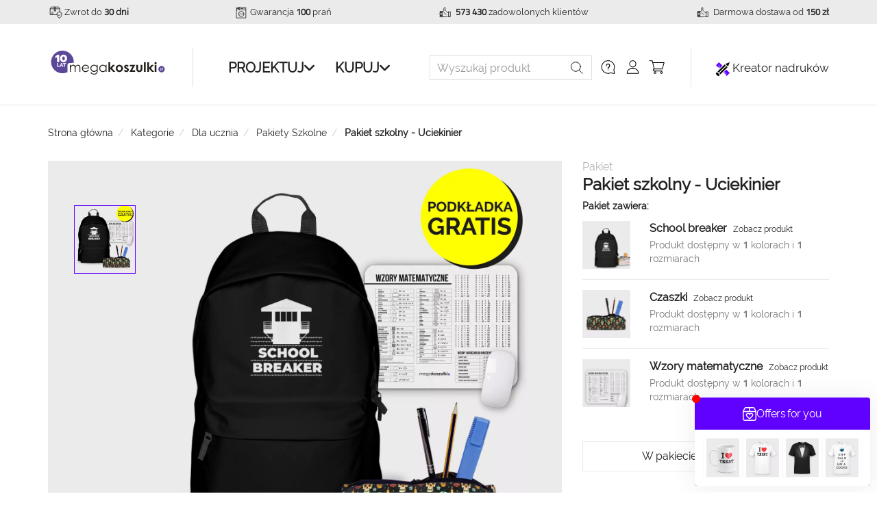

--- FILE ---
content_type: text/html; charset=UTF-8
request_url: https://www.megakoszulki.pl/pakiet-szkolny-uciekinier-0p771356
body_size: 33863
content:
    <!DOCTYPE html>
    <html lang="pl" prefix="og: https://ogp.me/ns#">
    <head>
            <meta charset="utf-8">
    <meta http-equiv="X-UA-Compatible" content="IE=edge">
    <meta name="viewport" content="width=device-width, initial-scale=1, minimal-ui">
    <meta name="google-signin-client_id" content="725078471440-h4qdll0sk3mlfcgkp6rhs6pvrdk8suj9.apps.googleusercontent.com">
    <meta name="format-detection" content="telephone=no">
    <script src="https://apis.google.com/js/platform.js" async defer></script>

    <title>Pakiety szkolne  Pakiet szkolny - Uciekinier</title>

    <!-- SEO -->
    <meta name="robots" content="index,follow">
        <meta name="title" content="Pakiety szkolne  Pakiet szkolny - Uciekinier">
    <meta name="description" content="">
    <meta name="keywords" content="">
    <link rel="canonical" href="https://www.megakoszulki.pl/pakiet-szkolny-uciekinier-0p771356">
    <!-- END SEO -->

    <!-- SOCIAL -->
        <meta property="og:title" content="Pakiety szkolne  Pakiet szkolny - Uciekinier">
    <meta property="og:description" content="Pakiet szkolny zawierający plecak oraz piórnik fullprint! Idealna propozycja dla wszystkich potencjalnych zbiegów! Do pakietu dołączamy podkładkę pod mysz .">
    <meta property="og:type" content="website">
    <meta property="og:url" content="https://www.megakoszulki.pl/pakiet-szkolny-uciekinier-0p771356">
    <meta property="og:image" content="/zdjecia/771356-share.jpg">
    <!-- END SOCIAL -->

    <!-- ICON -->
        <meta name="application-name" content="Pakiety szkolne  Pakiet szkolny - Uciekinier"/>
    <link rel="icon" type="image/png" href="/fav-96.jpg" sizes="96x96">
    <link rel="icon" type="image/png" href="/fav-32.jpg" sizes="32x32">
    <link rel="icon" type="image/png" href="/fav-16.jpg" sizes="16x16">
    <link rel="icon" type="image/png" href="/fav-128.jpg" sizes="128x128">
    <link rel="icon" type="image/png" href="/fav-196.jpg" sizes="196x196">
    <!-- END ICON -->

    <!-- STYLE -->
                <link rel="stylesheet" href="https://maxcdn.bootstrapcdn.com/bootstrap/3.3.7/css/bootstrap.min.css" integrity="sha384-BVYiiSIFeK1dGmJRAkycuHAHRg32OmUcww7on3RYdg4Va+PmSTsz/K68vbdEjh4u" crossorigin="anonymous">
        <link href="/css/style.min.css?ver=7.3" rel="stylesheet">
        <link href="/css/styleReflect.css?ver=7.3" rel="stylesheet">
        <link href="/css/new.css?ver=7.3" rel="stylesheet">
        <link href="/css/media.min.css?ver=7.3" rel="stylesheet">
                <link rel="stylesheet" href="https://cdnjs.cloudflare.com/ajax/libs/font-awesome/6.1.1/css/all.min.css" integrity="sha512-KfkfwYDsLkIlwQp6LFnl8zNdLGxu9YAA1QvwINks4PhcElQSvqcyVLLD9aMhXd13uQjoXtEKNosOWaZqXgel0g==" crossorigin="anonymous" referrerpolicy="no-referrer" />
        <link rel="preload" href="https://cdnjs.cloudflare.com/ajax/libs/noty/3.1.4/noty.css" as="style" onload="this.onload=null;this.rel='stylesheet'" integrity="sha384-1WMPYIscY2vPdzE8+PXmfyvoZEUQkaUvdc6pSxti0mLAe85RPbdAOaCMTF7FnP2u" crossorigin="anonymous">
    
    <style>
        .mobile-indicators {
            padding: 0;
            list-style: none;
            display: flex;
            justify-content: center;
            margin-bottom: 15px;
            align-items: flex-start;
        }
        .indicators-container{
            bottom: 0;
            position: absolute;
        }
        .mobile-indicators li {
            width: 10px;
            margin-right: 5px!important;
            border-top: black 1px solid;
            background: black;
        }
        .mobile-indicators li.active {
            border-top: black 3px solid;
        }
        .carousel-control{
            font-size: 30px;
            filter: invert(1);
            display: flex;
            color: #c1c1c1!important;
            justify-content: space-around;
            align-items: center;
            background-image: none!important;
        }
    </style>
    <!-- END STYLE -->

            <script src="/js/jquery-3.4.1.min.js"></script>

        <!-- HTML5 shim and Respond.js for IE8 support of HTML5 elements and media queries -->
        <!-- WARNING: Respond.js doesn't work if you view the page via file:// -->
        <!--[if lt IE 9]>
        <script src="//oss.maxcdn.com/html5shiv/3.7.2/html5shiv.min.js" type="text/javascript" async></script>
        <script src="//oss.maxcdn.com/respond/1.4.2/respond.min.js" type="text/javascript" async></script>
        <![endif]-->

                    
                            <script>
                    window.dataLayer = window.dataLayer || [];
                    dataLayer.push({
                        'userStatus' : 'Logged-out',
                        'pageType' : 'Product'
                        , 'productCategory' : 'Pakiety szkolne'                                            });
                </script>


                                            <script type="text/javascript">
                            // Google Tag Manager
                                                        (function (w, d, s, l, i) {
                                w[l] = w[l] || [];
                                w[l].push({'gtm.start': new Date().getTime(), event: 'gtm.js'});
                                var f = d.getElementsByTagName(s)[0], j = d.createElement(s),
                                    dl = l != 'dataLayer' ? '&l=' + l : '';
                                j.async = true;
                                j.src = 'https://www.googletagmanager.com/gtm.js?id=' + i + dl;
                                f.parentNode.insertBefore(j, f);
                            })(window, document, 'script', 'dataLayer', 'GTM-5JLSVQJ8');
                                                    </script>

                        <script type="text/javascript">
                          // Conversion Labs
                          // (function (w, d, s, p, i) {
                          //     w[p] = w[p] || [];
                          //     w[p].push({'id': i});
                          //     e = d.createElement(s);
                          //     e.src = '//delivery.clickonometrics.pl/service=6142/tagmanager.json?sid=6142&cid=175&pid=17116';
                          //     document.head.appendChild(e);
                          // })(window, document, 'script', 'ccxtgSettings', '6142');

                          // FB API
                          (function (e, t, n, c, o) {
                            o = e.getElementsByTagName(t)[0];
                            e.getElementById(n) || !(function () {
                              c = e.createElement(t);
                              c.id = n;
                              c.src = "https://connect.facebook.net/pl_PL/sdk.js";
                              o.parentNode.insertBefore(c, o);
                            })();
                          })(document, "script", "facebook-jssdk");
                        </script>
                    
                    

                                    <script defer="defer" src="//www.dwin1.com/10170.js" type="text/javascript"></script>
                                                        <!-- Google Remarketing Code -->
                <script type="text/javascript">
                    var google_tag_params = {};
                    dataLayer.push({'google_tag_params': google_tag_params});
                </script>
                <noscript>
                    <div style="display:inline;">
                        <img height="1" width="1" style="border-style:none;" alt="" src="//googleads.g.doubleclick.net/pagead/viewthroughconversion/958166827/?value=0&amp;guid=ON&amp;script=0"/>
                    </div>
                </noscript>
                    
        <!-- TikTok Pixel Code Start -->
        <script>
            !function (w, d, t) {
                w.TiktokAnalyticsObject=t;var ttq=w[t]=w[t]||[];ttq.methods=["page","track","identify","instances","debug","on","off","once","ready","alias","group","enableCookie","disableCookie","holdConsent","revokeConsent","grantConsent"],ttq.setAndDefer=function(t,e){t[e]=function(){t.push([e].concat(Array.prototype.slice.call(arguments,0)))}};for(var i=0;i<ttq.methods.length;i++)ttq.setAndDefer(ttq,ttq.methods[i]);ttq.instance=function(t){for(
                    var e=ttq._i[t]||[],n=0;n<ttq.methods.length;n++)ttq.setAndDefer(e,ttq.methods[n]);return e},ttq.load=function(e,n){var r="https://analytics.tiktok.com/i18n/pixel/events.js",o=n&&n.partner;ttq._i=ttq._i||{},ttq._i[e]=[],ttq._i[e]._u=r,ttq._t=ttq._t||{},ttq._t[e]=+new Date,ttq._o=ttq._o||{},ttq._o[e]=n||{};n=document.createElement("script")
                ;n.type="text/javascript",n.async=!0,n.src=r+"?sdkid="+e+"&lib="+t;e=document.getElementsByTagName("script")[0];e.parentNode.insertBefore(n,e)};


                ttq.load('CDLMGEBC77U9O4C86N60');
                ttq.page();
            }(window, document, 'ttq');
        </script>
        <!-- TikTok Pixel Code End -->
                <script defer src="https://adtr.io/jsTag?ap=1220031019"></script>
        <link rel="preload" href="/fonts/Raleway/Raleway-Regular.ttf" as="font" type="font/ttf" crossorigin>
    </head>
    <body>
        <!-- Google Tag Manager (noscript) -->
    <noscript><iframe src="//www.googletagmanager.com/ns.html?id=GTM-5JLSVQJ8" height="0" width="0" style="display:none;visibility:hidden"></iframe></noscript>
    <!-- End Google Tag Manager (noscript) -->

                            
<!-- Brand and toggle get grouped for better mobile display -->
<div class="event-darmowa-dostawa before-navbar mobile-hidden">
    <div class="container">
        <div class="before-navbar-container">
            <a href="/jak-dokonac-wymiany-reklamacji-i-zwrotu" target="blank"
               data-toggle="link" class="before-navbar-link-1">Zwrot do <b>30 dni</b></a>
            <a href="/jakosc" target="blank" data-toggle="link"
               class="before-navbar-link-2">Gwarancja <b>100</b> prań</a>
            <a href="/opinie-klientow" target="blank" data-toggle="link"
               class="before-navbar-link-3"><b>573 430</b>
                zadowolonych klientów</a>
            <span
               class="before-navbar-link-3">Darmowa dostawa od <b>150 zł</b>
                </span>
        </div>
    </div>
</div>
<div class="event-darmowa-dostawa before-navbar desktop-hidden">
    <div class="before-navbar-container carousel slide" data-ride="carousel" data-interval="3000">
        <div class="carousel-inner">
            <div class="item active">
                <a data-href="/jak-dokonac-wymiany-reklamacji-i-zwrotu"
                   data-target="blank" data-toggle="link" href="javascript:void(0)" class="before-navbar-link-1">Zwrot
                    do <b>365 dni</b></a>
            </div>
            <div class="item">
                <a data-href="/jakosc" data-target="blank" data-toggle="link"
                   href="javascript:void(0)" class="before-navbar-link-2">Gwarancja <b>100</b> prań</a>
            </div>
            <div class="item">
                <a data-href="/opinie-klientow" data-target="blank" data-toggle="link"
                   href="javascript:void(0)"
                   class="before-navbar-link-3"><b>573 430</b>
                    zadowolonych klientów</a>
            </div>
            <div class="item">
                <span class="before-navbar-link-2">Darmowa dostawa od <b>150 zł</b></span>
            </div>
        </div>
    </div>
</div>
<nav class="navbar navbar-default navbar-fixed-top" style=" top:0px; ">
    <div class="container navbar-wrapper">
        <div class="navbar-header">
            <button type="button" class="navbar-toggle collapsed" data-toggle="collapse"
                    data-target="#mobile-nav" aria-expanded="false" aria-controls="navbar"
                    id="mobileButton">
                <span class="sr-only">Toggle navigation</span>
                <span class="icon-bar top-bar"></span>
                <span class="icon-bar middle-bar"></span>
                <span class="icon-bar bottom-bar"></span>
            </button>
            <div class="navbar-brand">
                <a href="/" style="position: relative">
                                        <img src="/img/logo.svg" alt="Koszulki męskie i damskie" height="35" width="160">
                </a>
            </div>
            <div style="position: relative;" class="desktop-hidden">
                <a href="/koszyk/podglad" class="mobilecart hidden-lg hidden-md visible-sm visible-xs"
                   style=""></a>
            </div>
        </div>
        <div class="nav-separator mobile-hidden"></div>
        <div class="menu-wrapper mobile-hidden">
                        <div class="menu-item" href="#menu-2">
                Projektuj
            </div>
                        <div class="menu-item" href="#menu-1">
                Kupuj
            </div>
                    </div>

        <div class="menu-right-wrapper mobile-hidden">
            <ul class="nav navbar-nav navbar-right first-menu navbar-right-section">
                <li class="dropdown" style="position: relative">
                    <a href="#" class="dropdown-toggle help-ico" data-toggle="dropdown" role="button"
                       aria-haspopup="true" aria-expanded="false"></a>
                    <ul class="dropdown-menu pomoc-menu" style="top: 65px!important; left: 0px !important;">
                        <!-- Panel klienta -->
                        <div class="col-sm-12">
                            <p class="login-title text-center" style="margin-bottom: 10px">Centrum pomocy</p>
                            <div class="account-wall">
                                <ul class="panel-client">
                                    <li class="panel-client-1"><a href="javascript:void(0);" data-toggle="link"
                                                                  data-href="/kontakt">Sprawdź
                                            status zamówienia</a></li>
                                    <li class="panel-client-2"><a href="javascript:void(0);" data-toggle="link"
                                                                  data-href="/dostawa-i-platnosc"
                                                                  rel="nofollow">Dostawa i płatność</a></li>
                                    <li class="panel-client-3"><a href="javascript:void(0);" data-toggle="link"
                                                                  data-href="/pytania-i-odpowiedzi"
                                                                  rel="nofollow">FAQ</a></li>
                                                                        <li class="panel-client-6"><a href="javascript:void(0);" data-toggle="link"
                                                                  data-href="/kontakt">Kontakt</a>
                                    </li>
                                </ul>
                            </div>

                        </div>
                        <!-- Koniec Panelu klienta -->
                    </ul>
                </li>
                                    <li><a href="/zaloguj" class="log-avatar2"></a></li>
                                                <li style="margin-left: 11px;"><a href="javascript:void(0);" data-toggle="link"
                                                  data-href="/koszyk/podglad" class="cart-ico  cart-empty"
                                                  rel="nofollow"
                                                  style=""></a>
                </li>
            </ul>
            <form class="navbar-form navbar-right search-menu" action="/wyszukaj"
                  autocomplete="off">
                <div class="form-group">
                    <input type="text" id="search-form" class="form-control search-input"
                           placeholder="Wyszukaj produkt" name="q" >
                    <a href="javascript:void(0);" class="search-ico" rel="nofollow"></a>
                    <div class="podpowiedzi-menu" id="search-results">
                        <div class="row">
                            <div class="col-md-12 text-center">
                                <div class="lds-facebook">
                                    <div></div>
                                    <div></div>
                                    <div></div>
                                </div>
                            </div>
                            <div class="col-md-12 text-center">
                                <span class="search-error"></span>
                            </div>
                        </div>
                    </div>
                </div>
            </form>
        </div>
        <div class="nav-separator mobile-hidden"></div>
        <a href="/kreator-nadrukow-produkty-z-wlasnym-nadrukiem" class="mobile-hidden">
            <img src="/img/sketch-kreator.svg" height="20"> Kreator nadruków
        </a>

    </div><!-- /.container-fluid -->
</nav>
<div class="nav-collapse-wrapper nav-desktop">
        <div class="nav-collapse collapse" id="menu-2">
        <div class="container">
                            <ul class="thumbnails liveart-categories-subcategories ul-special-products categories">
                    <li>
                        <ul>
                                                        <li class="thumbnail category" data-target="product-list-category1">
                                <a>
                                    <div class="state"></div>
                                    <img title="Koszulki" data-ll-status="loaded" src="/products/koszulki_thumb_2.svg">
                                </a>
                                <div>Koszulki</div>
                            </li>
                                                        <li class="thumbnail category" data-target="product-list-category6">
                                <a>
                                    <div class="state"></div>
                                    <img title="Bluzy" data-ll-status="loaded" src="/products/bluzy_thumb.svg">
                                </a>
                                <div>Bluzy</div>
                            </li>
                                                        <li class="thumbnail category" data-target="product-list-category8">
                                <a>
                                    <div class="state"></div>
                                    <img title="Torby" data-ll-status="loaded" src="/products/torby_thumb.svg">
                                </a>
                                <div>Torby</div>
                            </li>
                                                        <li class="thumbnail category" data-target="product-list-category12">
                                <a>
                                    <div class="state"></div>
                                    <img title="Kubki" data-ll-status="loaded" src="/products/kubki_thumb.svg">
                                </a>
                                <div>Kubki</div>
                            </li>
                                                        <li class="thumbnail category" data-target="product-list-category14">
                                <a>
                                    <div class="state"></div>
                                    <img title="Poduszki" data-ll-status="loaded" src="/products/poduszki_thumb.svg">
                                </a>
                                <div>Poduszki</div>
                            </li>
                                                        <li class="thumbnail category" data-target="product-list-category11">
                                <a>
                                    <div class="state"></div>
                                    <img title="Czapki z daszkiem" data-ll-status="loaded" src="/products/czapki_z_daszkiem_thumb.svg">
                                </a>
                                <div>Czapki z daszkiem</div>
                            </li>
                                                        <li class="thumbnail category" data-target="product-list-category15">
                                <a>
                                    <div class="state"></div>
                                    <img title="Plecaki i worki" data-ll-status="loaded" src="/products/plecaki_i_worki_thumb.svg">
                                </a>
                                <div>Plecaki i worki</div>
                            </li>
                                                        <li class="thumbnail category" data-target="product-list-category37">
                                <a>
                                    <div class="state"></div>
                                    <img title="Szkło" data-ll-status="loaded" src="/products/szklo_thumb.svg">
                                </a>
                                <div>Szkło</div>
                            </li>
                                                        <li class="thumbnail category" data-target="product-list-category30">
                                <a>
                                    <div class="state"></div>
                                    <img title="Nerki" data-ll-status="loaded" src="/products/nerki_thumb_2.svg">
                                </a>
                                <div>Nerki</div>
                            </li>
                                                        <li class="thumbnail category" data-target="product-list-category52">
                                <a>
                                    <div class="state"></div>
                                    <img title="Okulary przeciwsłoneczne" data-ll-status="loaded" src="/products/okulary_przeciwsloneczne_thumb.svg">
                                </a>
                                <div>Okulary przeciwsłoneczne</div>
                            </li>
                                                        <li class="thumbnail category" data-target="product-list-category38">
                                <a>
                                    <div class="state"></div>
                                    <img title="Drewno" data-ll-status="loaded" src="/products/drewno_thumb_1.svg">
                                </a>
                                <div>Drewno</div>
                            </li>
                                                        <li class="thumbnail category" data-target="product-list-category53">
                                <a>
                                    <div class="state"></div>
                                    <img title="Gadżety" data-ll-status="loaded" src="/products/gadzety_thumb.png">
                                </a>
                                <div>Gadżety</div>
                            </li>
                                                        <li class="thumbnail category" data-target="product-list-category29">
                                <a>
                                    <div class="state"></div>
                                    <img title="Fartuch" data-ll-status="loaded" src="/products/fartuch_thumb.svg">
                                </a>
                                <div>Fartuch</div>
                            </li>
                                                        <li class="thumbnail category" data-target="product-list-category54">
                                <a>
                                    <div class="state"></div>
                                    <img title="Święta" data-ll-status="loaded" src="/products/kartki_swiateczne__thumb.svg">
                                </a>
                                <div>Święta</div>
                            </li>
                                                        <li class="thumbnail category" data-target="product-list-category13">
                                <a>
                                    <div class="state"></div>
                                    <img title="Body" data-ll-status="loaded" src="/products/body_thumb.svg">
                                </a>
                                <div>Body</div>
                            </li>
                                                        <li class="thumbnail category" data-target="product-list-category16">
                                <a>
                                    <div class="state"></div>
                                    <img title="Podkładki" data-ll-status="loaded" src="/products/podkladki_thumb.svg">
                                </a>
                                <div>Podkładki</div>
                            </li>
                                                        <li class="thumbnail category" data-target="product-list-category17">
                                <a>
                                    <div class="state"></div>
                                    <img title="Bielizna" data-ll-status="loaded" src="/products/bielizna_thumb.svg">
                                </a>
                                <div>Bielizna</div>
                            </li>
                                                        <li class="thumbnail category" data-target="product-list-category22">
                                <a>
                                    <div class="state"></div>
                                    <img title="Puzzle" data-ll-status="loaded" src="/products/puzzle_thumb.svg">
                                </a>
                                <div>Puzzle</div>
                            </li>
                                                        <li class="thumbnail category" data-target="product-list-category25">
                                <a>
                                    <div class="state"></div>
                                    <img title="Plakaty" data-ll-status="loaded" src="/products/plakaty_thumb.svg">
                                </a>
                                <div>Plakaty</div>
                            </li>
                                                        <li class="thumbnail category" data-target="product-list-category31">
                                <a>
                                    <div class="state"></div>
                                    <img title="Pluszaki" data-ll-status="loaded" src="/products/pluszaki_thumb.svg">
                                </a>
                                <div>Pluszaki</div>
                            </li>
                                                        <li class="thumbnail category" data-target="product-list-category69">
                                <a>
                                    <div class="state"></div>
                                    <img title="Dla samochodu" data-ll-status="loaded" src="/products/dla_samochodu_thumb.png">
                                </a>
                                <div>Dla samochodu</div>
                            </li>
                                                        <li class="thumbnail category" data-target="product-list-category36">
                                <a>
                                    <div class="state"></div>
                                    <img title="Butelki" data-ll-status="loaded" src="/products/butelki_thumb_9.png">
                                </a>
                                <div>Butelki</div>
                            </li>
                                                        <li class="thumbnail category" data-target="product-list-category27">
                                <a>
                                    <div class="state"></div>
                                    <img title="Na zimę" data-ll-status="loaded" src="/products/na_zime_thumb.svg">
                                </a>
                                <div>Na zimę</div>
                            </li>
                                                        <li class="thumbnail category" data-target="product-list-category32">
                                <a>
                                    <div class="state"></div>
                                    <img title="Piórniki" data-ll-status="loaded" src="/products/piorniki_thumb.svg">
                                </a>
                                <div>Piórniki</div>
                            </li>
                                                        <li class="thumbnail category" data-target="product-list-category21">
                                <a>
                                    <div class="state"></div>
                                    <img title="Krawaty" data-ll-status="loaded" src="/products/krawaty_thumb.svg">
                                </a>
                                <div>Krawaty</div>
                            </li>
                                                        <li class="thumbnail category" data-target="product-list-category45">
                                <a>
                                    <div class="state"></div>
                                    <img title="Piersiówki" data-ll-status="loaded" src="/products/piersiowki_thumb.svg">
                                </a>
                                <div>Piersiówki</div>
                            </li>
                                                        <li class="thumbnail category" data-target="product-list-category23">
                                <a>
                                    <div class="state"></div>
                                    <img title="Portfele" data-ll-status="loaded" src="/products/portfele_thumb.svg">
                                </a>
                                <div>Portfele</div>
                            </li>
                                                        <li class="thumbnail category" data-target="product-list-category35">
                                <a>
                                    <div class="state"></div>
                                    <img title="Magnesy" data-ll-status="loaded" src="/products/magnesy_thumb.svg">
                                </a>
                                <div>Magnesy</div>
                            </li>
                                                        <li class="thumbnail category" data-target="product-list-category24">
                                <a>
                                    <div class="state"></div>
                                    <img title="Naklejki / Wlepki" data-ll-status="loaded" src="/products/naklejka.svg">
                                </a>
                                <div>Naklejki / Wlepki</div>
                            </li>
                                                        <li class="thumbnail category" data-target="product-list-category7">
                                <a>
                                    <div class="state"></div>
                                    <img title="Kamizelki" data-ll-status="loaded" src="/products/kamizelki_thumb_2.svg">
                                </a>
                                <div>Kamizelki</div>
                            </li>
                                                        <li class="thumbnail category" data-target="product-list-category68">
                                <a>
                                    <div class="state"></div>
                                    <img title="Flagi" data-ll-status="loaded" src="/products/flagi_thumb_3.svg">
                                </a>
                                <div>Flagi</div>
                            </li>
                                                        <li class="thumbnail category" data-target="product-list-category46">
                                <a>
                                    <div class="state"></div>
                                    <img title="Dla domu" data-ll-status="loaded" src="/products/dla_domu_thumb_1.png">
                                </a>
                                <div>Dla domu</div>
                            </li>
                                                    </ul>
                    </li>
                </ul>

                                    <div id="product-list-category1" class="megamenu_product-list-category">
                        <div>
                            <a href="" class="go-back nav-link">
                                <span class="icon"></span>
                                Wróć do menu produktów
                            </a>
                        </div>

                        <ul class="thumbnails liveart-categories-subcategories ul-special-products narrow">
                                                            <li class="thumbnail li-special-product">
                                    <a href="/tanie-koszulki-z-wlasnym-nadrukiem-grafika">
                                    <img alt="Koszulka męska budget" class="lazy loaded" title="Koszulka męska budget" data-ll-status="loaded" src="/products/koszulka_meska_budget_z_wlasnym_nadrukiem_thumb.png">
                                        <div class="state"></div>
                                        <div class="product-price">
                                            15.49 zł
                                        </div>
                                        <div class="product-name">Koszulka męska budget</div>
                                        <div class="product-colors">1 kolory</div>
                                    </a>
                                </li>
                                                            <li class="thumbnail li-special-product">
                                    <a href="/tanie-koszulki-damskie-z-wlasnym-nadrukiem-napisem">
                                    <img alt="Koszulka damska budget" class="lazy loaded" title="Koszulka damska budget" data-ll-status="loaded" src="/products/koszulka_damska_budget_z_wlasnym_nadrukiem_thumb.png">
                                        <div class="state"></div>
                                        <div class="product-price">
                                            15.49 zł
                                        </div>
                                        <div class="product-name">Koszulka damska budget</div>
                                        <div class="product-colors">1 kolory</div>
                                    </a>
                                </li>
                                                            <li class="thumbnail li-special-product">
                                    <a href="/koszulki-z-wlasnym-nadrukiem-grafika">
                                    <img alt="Koszulka męska" class="lazy loaded" title="Koszulka męska" data-ll-status="loaded" src="/products/koszulka_meska_z_wlasnym_nadrukiem_thumb.png">
                                        <div class="state"></div>
                                        <div class="product-price">
                                            24 zł
                                        </div>
                                        <div class="product-name">Koszulka męska</div>
                                        <div class="product-colors">19 kolory</div>
                                    </a>
                                </li>
                                                            <li class="thumbnail li-special-product">
                                    <a href="/koszulki-damskie-z-wlasnym-nadrukiem-napisem">
                                    <img alt="Koszulka damska" class="lazy loaded" title="Koszulka damska" data-ll-status="loaded" src="/products/koszulka_damska_z_wlasnym_nadrukiem_thumb.png">
                                        <div class="state"></div>
                                        <div class="product-price">
                                            24 zł
                                        </div>
                                        <div class="product-name">Koszulka damska</div>
                                        <div class="product-colors">19 kolory</div>
                                    </a>
                                </li>
                                                            <li class="thumbnail li-special-product">
                                    <a href="/koszulki-dzieciece-z-wlasnym-nadrukiem-zdjeciem">
                                    <img alt="Koszulka dziecięca" class="lazy loaded" title="Koszulka dziecięca" data-ll-status="loaded" src="/products/koszulka_dziecieca_z_wlasnym_nadrukiem_thumb.png">
                                        <div class="state"></div>
                                        <div class="product-price">
                                            24 zł
                                        </div>
                                        <div class="product-name">Koszulka dziecięca</div>
                                        <div class="product-colors">11 kolory</div>
                                    </a>
                                </li>
                                                            <li class="thumbnail li-special-product">
                                    <a href="/koszulki-meskie-bez-rekawow-z-wlasnym-nadrukiem-grafika">
                                    <img alt="Koszulka męska bez rękawów" class="lazy loaded" title="Koszulka męska bez rękawów" data-ll-status="loaded" src="/products/koszulka_meska_bez_rekawow_z_wlasnym_nadrukiem_thumb.png">
                                        <div class="state"></div>
                                        <div class="product-price">
                                            38 zł
                                        </div>
                                        <div class="product-name">Koszulka męska bez rękawów</div>
                                        <div class="product-colors">4 kolory</div>
                                    </a>
                                </li>
                                                            <li class="thumbnail li-special-product">
                                    <a href="/koszulki-damskie-bez-rekawow-z-wlasnym-nadrukiem-grafika">
                                    <img alt="Koszulka damska bez rękawów" class="lazy loaded" title="Koszulka damska bez rękawów" data-ll-status="loaded" src="/products/koszulka_damska_bez_rekawow_z_wlasnym_nadrukiem_thumb.png">
                                        <div class="state"></div>
                                        <div class="product-price">
                                            38 zł
                                        </div>
                                        <div class="product-name">Koszulka damska bez rękawów</div>
                                        <div class="product-colors">4 kolory</div>
                                    </a>
                                </li>
                                                            <li class="thumbnail li-special-product">
                                    <a href="/meska-koszulka-v-neck-z-wlasnym-nadrukiem-grafika">
                                    <img alt="Koszulka męska v-neck" class="lazy loaded" title="Koszulka męska v-neck" data-ll-status="loaded" src="/products/koszulka_meska_v-neck_z_wlasnym_nadrukiem_thumb.png">
                                        <div class="state"></div>
                                        <div class="product-price">
                                            39 zł
                                        </div>
                                        <div class="product-name">Koszulka męska v-neck</div>
                                        <div class="product-colors">6 kolory</div>
                                    </a>
                                </li>
                                                            <li class="thumbnail li-special-product">
                                    <a href="/koszulka-fullprint-z-wlasnym-nadrukiem">
                                    <img alt="Koszulka męska fullprint" class="lazy loaded" title="Koszulka męska fullprint" data-ll-status="loaded" src="/products/koszulka_meska_fullprint_thumb.jpg">
                                        <div class="state"></div>
                                        <div class="product-price">
                                            74 zł
                                        </div>
                                        <div class="product-name">Koszulka męska fullprint</div>
                                        <div class="product-colors">1 kolory</div>
                                    </a>
                                </li>
                                                            <li class="thumbnail li-special-product">
                                    <a href="/koszulki-polo-z-wlasnym-nadrukiem-grafika">
                                    <img alt="Koszulka polo męska" class="lazy loaded" title="Koszulka polo męska" data-ll-status="loaded" src="/products/koszulka_polo_meska_z_wlasnym_nadrukiem_thumb.png">
                                        <div class="state"></div>
                                        <div class="product-price">
                                            44 zł
                                        </div>
                                        <div class="product-name">Koszulka polo męska</div>
                                        <div class="product-colors">13 kolory</div>
                                    </a>
                                </li>
                                                            <li class="thumbnail li-special-product">
                                    <a href="/koszulki-polo-damskie-z-wlasnym-nadrukiem-grafika">
                                    <img alt="Koszulka polo damska" class="lazy loaded" title="Koszulka polo damska" data-ll-status="loaded" src="/products/koszulka_polo_damska_z_wlasnym_nadrukiem_thumb.png">
                                        <div class="state"></div>
                                        <div class="product-price">
                                            44 zł
                                        </div>
                                        <div class="product-name">Koszulka polo damska</div>
                                        <div class="product-colors">13 kolory</div>
                                    </a>
                                </li>
                                                            <li class="thumbnail li-special-product">
                                    <a href="/koszulki-sportowe-z-wlasnym-nadrukiem-grafika">
                                    <img alt="Koszulka męska sportowa" class="lazy loaded" title="Koszulka męska sportowa" data-ll-status="loaded" src="/products/koszulka_meska_sportowa_z_wlasnym_nadrukiem_thumb.png">
                                        <div class="state"></div>
                                        <div class="product-price">
                                            44 zł
                                        </div>
                                        <div class="product-name">Koszulka męska sportowa</div>
                                        <div class="product-colors">6 kolory</div>
                                    </a>
                                </li>
                                                            <li class="thumbnail li-special-product">
                                    <a href="/koszulki-damskie-sportowe-z-wlasnym-nadrukiem-grafika">
                                    <img alt="Koszulka damska sportowa" class="lazy loaded" title="Koszulka damska sportowa" data-ll-status="loaded" src="/products/koszulka_damska_sportowa_z_wlasnym_nadrukiem_thumb.png">
                                        <div class="state"></div>
                                        <div class="product-price">
                                            44 zł
                                        </div>
                                        <div class="product-name">Koszulka damska sportowa</div>
                                        <div class="product-colors">6 kolory</div>
                                    </a>
                                </li>
                                                            <li class="thumbnail li-special-product">
                                    <a href="/damska-koszulka-premium-z-wlasnym-nadrukiem-grafika">
                                    <img alt="Koszulka damska premium" class="lazy loaded" title="Koszulka damska premium" data-ll-status="loaded" src="/products/koszulka_damska_premium_z_wlasnym_nadrukiem_thumb.png">
                                        <div class="state"></div>
                                        <div class="product-price">
                                            44 zł
                                        </div>
                                        <div class="product-name">Koszulka damska premium</div>
                                        <div class="product-colors">6 kolory</div>
                                    </a>
                                </li>
                                                            <li class="thumbnail li-special-product">
                                    <a href="/koszulka-dziecieca-fullprint-z-wlasnym-nadrukiem">
                                    <img alt="Koszulka dziecięca fullprint" class="lazy loaded" title="Koszulka dziecięca fullprint" data-ll-status="loaded" src="/products/koszulka_dziecieca_fullprint_thumb.jpg">
                                        <div class="state"></div>
                                        <div class="product-price">
                                            64 zł
                                        </div>
                                        <div class="product-name">Koszulka dziecięca fullprint</div>
                                        <div class="product-colors">1 kolory</div>
                                    </a>
                                </li>
                                                            <li class="thumbnail li-special-product">
                                    <a href="/koszulka-meska-organic-z-wlasnym-nadrukiem">
                                    <img alt="Koszulka męska organic" class="lazy loaded" title="Koszulka męska organic" data-ll-status="loaded" src="/products/koszulka_meska_organic_z_wlasnym_nadrukiem_thumb.png">
                                        <div class="state"></div>
                                        <div class="product-price">
                                            39 zł
                                        </div>
                                        <div class="product-name">Koszulka męska organic</div>
                                        <div class="product-colors">8 kolory</div>
                                    </a>
                                </li>
                                                            <li class="thumbnail li-special-product">
                                    <a href="/koszulka-damska-organic-z-wlasnym-nadrukiem">
                                    <img alt="Koszulka damska organic" class="lazy loaded" title="Koszulka damska organic" data-ll-status="loaded" src="/products/koszulka_damska_organic_z_wlasnym_nadrukiem_thumb.png">
                                        <div class="state"></div>
                                        <div class="product-price">
                                            39 zł
                                        </div>
                                        <div class="product-name">Koszulka damska organic</div>
                                        <div class="product-colors">8 kolory</div>
                                    </a>
                                </li>
                                                            <li class="thumbnail li-special-product">
                                    <a href="/koszulka-damska-ciazowa-standard-z-wlasnym-nadrukiem">
                                    <img alt="Koszulka damska ciążowa" class="lazy loaded" title="Koszulka damska ciążowa" data-ll-status="loaded" src="/products/koszulka_damska_ciazowa_z_wlasnym_nadrukiem_thumb.png">
                                        <div class="state"></div>
                                        <div class="product-price">
                                            44 zł
                                        </div>
                                        <div class="product-name">Koszulka damska ciążowa</div>
                                        <div class="product-colors">2 kolory</div>
                                    </a>
                                </li>
                                                            <li class="thumbnail li-special-product">
                                    <a href="/koszulka-meska-slim-z-wlasnym-nadrukiem">
                                    <img alt="Koszulka męska slim" class="lazy loaded" title="Koszulka męska slim" data-ll-status="loaded" src="/products/koszulka_meska_slim_z_wlasnym_nadrukiem_thumb.png">
                                        <div class="state"></div>
                                        <div class="product-price">
                                            49 zł
                                        </div>
                                        <div class="product-name">Koszulka męska slim</div>
                                        <div class="product-colors">7 kolory</div>
                                    </a>
                                </li>
                                                            <li class="thumbnail li-special-product">
                                    <a href="/koszulka-damska-slim-z-wlasnym-nadrukiem">
                                    <img alt="Koszulka damska slim" class="lazy loaded" title="Koszulka damska slim" data-ll-status="loaded" src="/products/koszulka_damska_slim_z_wlasnym_nadrukiem_thumb.png">
                                        <div class="state"></div>
                                        <div class="product-price">
                                            49 zł
                                        </div>
                                        <div class="product-name">Koszulka damska slim</div>
                                        <div class="product-colors">7 kolory</div>
                                    </a>
                                </li>
                                                            <li class="thumbnail li-special-product">
                                    <a href="/koszulka-damska-v-neck-z-wlasnym-nadrukiem">
                                    <img alt="Koszulka damska v-neck" class="lazy loaded" title="Koszulka damska v-neck" data-ll-status="loaded" src="/products/koszulka_damska_v-neck_z_wlasnym_nadrukiem_thumb.png">
                                        <div class="state"></div>
                                        <div class="product-price">
                                            44 zł
                                        </div>
                                        <div class="product-name">Koszulka damska v-neck</div>
                                        <div class="product-colors">6 kolory</div>
                                    </a>
                                </li>
                                                            <li class="thumbnail li-special-product">
                                    <a href="/koszulka-bejsbolowka-z-wlasnym-nadrukiem">
                                    <img alt="Koszulka bejsbolówka" class="lazy loaded" title="Koszulka bejsbolówka" data-ll-status="loaded" src="/products/koszulka_bejsbolowka_z_wlasnym_nadrukiem_thumb.png">
                                        <div class="state"></div>
                                        <div class="product-price">
                                            44 zł
                                        </div>
                                        <div class="product-name">Koszulka bejsbolówka</div>
                                        <div class="product-colors">5 kolory</div>
                                    </a>
                                </li>
                                                            <li class="thumbnail li-special-product">
                                    <a href="/koszulka-damska-moro-z-wlasnym-nadrukiem">
                                    <img alt="Koszulka damska moro" class="lazy loaded" title="Koszulka damska moro" data-ll-status="loaded" src="/products/koszulka_damska_moro_z_wlasnym_nadrukiem_thumb_1.png">
                                        <div class="state"></div>
                                        <div class="product-price">
                                            44 zł
                                        </div>
                                        <div class="product-name">Koszulka damska moro</div>
                                        <div class="product-colors">1 kolory</div>
                                    </a>
                                </li>
                                                            <li class="thumbnail li-special-product">
                                    <a href="/koszulka-meska-plus-size-z-wlasnym-nadrukiem">
                                    <img alt="Koszulka męska plus size" class="lazy loaded" title="Koszulka męska plus size" data-ll-status="loaded" src="/products/koszulka_meska_plus_size_z_wlasnym_nadrukiem_thumb.png">
                                        <div class="state"></div>
                                        <div class="product-price">
                                            44 zł
                                        </div>
                                        <div class="product-name">Koszulka męska plus size</div>
                                        <div class="product-colors">6 kolory</div>
                                    </a>
                                </li>
                                                            <li class="thumbnail li-special-product">
                                    <a href="/koszulka-damska-plus-size-z-wlasnym-nadrukiem">
                                    <img alt="Koszulka damska plus size" class="lazy loaded" title="Koszulka damska plus size" data-ll-status="loaded" src="/products/koszulka_damska_plus_size_z_wlasnym_nadrukiem_thumb.png">
                                        <div class="state"></div>
                                        <div class="product-price">
                                            44 zł
                                        </div>
                                        <div class="product-name">Koszulka damska plus size</div>
                                        <div class="product-colors">6 kolory</div>
                                    </a>
                                </li>
                                                            <li class="thumbnail li-special-product">
                                    <a href="/koszulka-meska-longsleeve-z-wlasnym-nadrukiem">
                                    <img alt="Koszulka męska longsleeve" class="lazy loaded" title="Koszulka męska longsleeve" data-ll-status="loaded" src="/products/koszulka_meska_longsleeve_z_wlasnym_nadrukiem_thumb.png">
                                        <div class="state"></div>
                                        <div class="product-price">
                                            44 zł
                                        </div>
                                        <div class="product-name">Koszulka męska longsleeve</div>
                                        <div class="product-colors">5 kolory</div>
                                    </a>
                                </li>
                                                            <li class="thumbnail li-special-product">
                                    <a href="/koszulka-damska-longsleeve-z-wlasnym-nadrukiem">
                                    <img alt="Koszulka damska longsleeve" class="lazy loaded" title="Koszulka damska longsleeve" data-ll-status="loaded" src="/products/koszulka_damska_longsleeve_z_wlasnym_nadrukiem_thumb.png">
                                        <div class="state"></div>
                                        <div class="product-price">
                                            44 zł
                                        </div>
                                        <div class="product-name">Koszulka damska longsleeve</div>
                                        <div class="product-colors">5 kolory</div>
                                    </a>
                                </li>
                                                            <li class="thumbnail li-special-product">
                                    <a href="/koszulka-moro-z-wlasnym-nadrukiem">
                                    <img alt="Koszulka męska moro" class="lazy loaded" title="Koszulka męska moro" data-ll-status="loaded" src="/products/koszulka_meska_moro_z_wlasnym_nadrukiem_thumb.png">
                                        <div class="state"></div>
                                        <div class="product-price">
                                            44 zł
                                        </div>
                                        <div class="product-name">Koszulka męska moro</div>
                                        <div class="product-colors">1 kolory</div>
                                    </a>
                                </li>
                                                            <li class="thumbnail li-special-product">
                                    <a href="/koszulka-meska-z-kieszonka-fullprint-z-wlasnym-nadrukiem">
                                    <img alt="Koszulka męska z kieszonką fullprint" class="lazy loaded" title="Koszulka męska z kieszonką fullprint" data-ll-status="loaded" src="/products/koszulka_meska_z_kieszonka_fullprint_z_wlasnym_nadrukiem_thumb.png">
                                        <div class="state"></div>
                                        <div class="product-price">
                                            39 zł
                                        </div>
                                        <div class="product-name">Koszulka męska z kieszonką fullprint</div>
                                        <div class="product-colors">17 kolory</div>
                                    </a>
                                </li>
                                                            <li class="thumbnail li-special-product">
                                    <a href="/koszulka-damska-z-kieszonka-fullprint-z-wlasnym-nadrukiem">
                                    <img alt="Koszulka damska z kieszonką fullprint" class="lazy loaded" title="Koszulka damska z kieszonką fullprint" data-ll-status="loaded" src="/products/koszulka_damska_z_kieszonka_fullprint_z_wlasnym_nadrukiem_thumb.png">
                                        <div class="state"></div>
                                        <div class="product-price">
                                            39 zł
                                        </div>
                                        <div class="product-name">Koszulka damska z kieszonką fullprint</div>
                                        <div class="product-colors">17 kolory</div>
                                    </a>
                                </li>
                                                            <li class="thumbnail li-special-product">
                                    <a href="/koszulka-meska-firmowa-z-wlasnym-nadrukiem">
                                    <img alt="Koszulka firmowa męska" class="lazy loaded" title="Koszulka firmowa męska" data-ll-status="loaded" src="/products/koszulka_firmowa_meska_z_wlasnym_nadrukiem_thumb.png">
                                        <div class="state"></div>
                                        <div class="product-price">
                                            29 zł
                                        </div>
                                        <div class="product-name">Koszulka firmowa męska</div>
                                        <div class="product-colors">19 kolory</div>
                                    </a>
                                </li>
                                                            <li class="thumbnail li-special-product">
                                    <a href="/koszulka-damska-firmowa-z-wlasnym-nadrukiem">
                                    <img alt="Koszulka firmowa damska" class="lazy loaded" title="Koszulka firmowa damska" data-ll-status="loaded" src="/products/koszulka_firmowa_damska_z_wlasnym_nadrukiem_thumb.png">
                                        <div class="state"></div>
                                        <div class="product-price">
                                            29 zł
                                        </div>
                                        <div class="product-name">Koszulka firmowa damska</div>
                                        <div class="product-colors">19 kolory</div>
                                    </a>
                                </li>
                                                            <li class="thumbnail li-special-product">
                                    <a href="/koszulka-oversize-unisex-z-wlasnym-nadrukiem">
                                    <img alt="Koszulka oversize unisex" class="lazy loaded" title="Koszulka oversize unisex" data-ll-status="loaded" src="/products/koszulka_oversize_unisex_z_wlasnym_nadrukiem_thumb.png">
                                        <div class="state"></div>
                                        <div class="product-price">
                                            44 zł
                                        </div>
                                        <div class="product-name">Koszulka oversize unisex</div>
                                        <div class="product-colors">2 kolory</div>
                                    </a>
                                </li>
                                                            <li class="thumbnail li-special-product">
                                    <a href="/koszulka-dziecieca-sportowa-z-wlasnym-nadrukiem">
                                    <img alt="Koszulka dziecięca sportowa" class="lazy loaded" title="Koszulka dziecięca sportowa" data-ll-status="loaded" src="/products/koszulka_dziecieca_sportowa_thumb.png">
                                        <div class="state"></div>
                                        <div class="product-price">
                                            39 zł
                                        </div>
                                        <div class="product-name">Koszulka dziecięca sportowa</div>
                                        <div class="product-colors">2 kolory</div>
                                    </a>
                                </li>
                                                            <li class="thumbnail li-special-product">
                                    <a href="/koszulka-damska-fullprint-z-wlasnym-nadrukiem">
                                    <img alt="Koszulka damska fullprint" class="lazy loaded" title="Koszulka damska fullprint" data-ll-status="loaded" src="/products/koszulka_damska_fullprint_thumb_3.jpg">
                                        <div class="state"></div>
                                        <div class="product-price">
                                            74 zł
                                        </div>
                                        <div class="product-name">Koszulka damska fullprint</div>
                                        <div class="product-colors">1 kolory</div>
                                    </a>
                                </li>
                                                            <li class="thumbnail li-special-product">
                                    <a href="/koszulka-meska-premium-z-wlasnym-nadrukiem">
                                    <img alt="Koszulka męska premium" class="lazy loaded" title="Koszulka męska premium" data-ll-status="loaded" src="/products/koszulka_meska_premium_z_wlasnym_nadrukiem_thumb.png">
                                        <div class="state"></div>
                                        <div class="product-price">
                                            44 zł
                                        </div>
                                        <div class="product-name">Koszulka męska premium</div>
                                        <div class="product-colors">6 kolory</div>
                                    </a>
                                </li>
                                                    </ul>
                    </div>
                                    <div id="product-list-category6" class="megamenu_product-list-category">
                        <div>
                            <a href="" class="go-back nav-link">
                                <span class="icon"></span>
                                Wróć do menu produktów
                            </a>
                        </div>

                        <ul class="thumbnails liveart-categories-subcategories ul-special-products narrow">
                                                            <li class="thumbnail li-special-product">
                                    <a href="/bluzy-z-wlasnym-nadrukiem-grafika">
                                    <img alt="Bluza z kapturem" class="lazy loaded" title="Bluza z kapturem" data-ll-status="loaded" src="/products/bluza_z_kapturem_thumb_1.png">
                                        <div class="state"></div>
                                        <div class="product-price">
                                            84 zł
                                        </div>
                                        <div class="product-name">Bluza z kapturem</div>
                                        <div class="product-colors">16 kolory</div>
                                    </a>
                                </li>
                                                            <li class="thumbnail li-special-product">
                                    <a href="/bluzy-klasyczne-z-wlasnym-nadrukiem-napisami">
                                    <img alt="Bluza klasyczna" class="lazy loaded" title="Bluza klasyczna" data-ll-status="loaded" src="/products/bluza_klasyczna_thumb_1.png">
                                        <div class="state"></div>
                                        <div class="product-price">
                                            74 zł
                                        </div>
                                        <div class="product-name">Bluza klasyczna</div>
                                        <div class="product-colors">13 kolory</div>
                                    </a>
                                </li>
                                                            <li class="thumbnail li-special-product">
                                    <a href="/bluzy-damskie-z-kapturem-z-wlasnym-nadrukiem-grafika">
                                    <img alt="Bluza damska z kapturem" class="lazy loaded" title="Bluza damska z kapturem" data-ll-status="loaded" src="/products/bluza_damska_z_kapturem_thumb_1.png">
                                        <div class="state"></div>
                                        <div class="product-price">
                                            84 zł
                                        </div>
                                        <div class="product-name">Bluza damska z kapturem</div>
                                        <div class="product-colors">16 kolory</div>
                                    </a>
                                </li>
                                                            <li class="thumbnail li-special-product">
                                    <a href="/bluza-dziecieca-z-wlasnym-nadrukiem-grafika">
                                    <img alt="Bluza dziecięca" class="lazy loaded" title="Bluza dziecięca" data-ll-status="loaded" src="/products/bluza_dziecieca_thumb.png">
                                        <div class="state"></div>
                                        <div class="product-price">
                                            74 zł
                                        </div>
                                        <div class="product-name">Bluza dziecięca</div>
                                        <div class="product-colors">6 kolory</div>
                                    </a>
                                </li>
                                                            <li class="thumbnail li-special-product">
                                    <a href="/bluza-meska-fullprint-z-wlasnym-nadrukiem">
                                    <img alt="Bluza męska fullprint" class="lazy loaded" title="Bluza męska fullprint" data-ll-status="loaded" src="/products/bluza_meska_fullprint__thumb_1.jpg">
                                        <div class="state"></div>
                                        <div class="product-price">
                                            159 zł
                                        </div>
                                        <div class="product-name">Bluza męska fullprint</div>
                                        <div class="product-colors">1 kolory</div>
                                    </a>
                                </li>
                                                            <li class="thumbnail li-special-product">
                                    <a href="/bluza-damska-fullprint-z-wlasnym-nadrukiem">
                                    <img alt="Bluza damska fullprint" class="lazy loaded" title="Bluza damska fullprint" data-ll-status="loaded" src="/products/bluza_damska_fullprint_thumb_1.jpg">
                                        <div class="state"></div>
                                        <div class="product-price">
                                            149 zł
                                        </div>
                                        <div class="product-name">Bluza damska fullprint</div>
                                        <div class="product-colors">1 kolory</div>
                                    </a>
                                </li>
                                                            <li class="thumbnail li-special-product">
                                    <a href="/bluza-meska-premium-z-kapturem-z-wlasnym-nadrukiem">
                                    <img alt="Bluza męska premium z kapturem" class="lazy loaded" title="Bluza męska premium z kapturem" data-ll-status="loaded" src="/products/bluza_meska_premium_z_kapturem_thumb_2.png">
                                        <div class="state"></div>
                                        <div class="product-price">
                                            104 zł
                                        </div>
                                        <div class="product-name">Bluza męska premium z kapturem</div>
                                        <div class="product-colors">20 kolory</div>
                                    </a>
                                </li>
                                                            <li class="thumbnail li-special-product">
                                    <a href="/bluza-damska-premium-z-kapturem-z-wlasnym-nadrukiem">
                                    <img alt="Bluza damska premium z kapturem" class="lazy loaded" title="Bluza damska premium z kapturem" data-ll-status="loaded" src="/products/bluza_damska_premium_z_kapturem_thumb_2.png">
                                        <div class="state"></div>
                                        <div class="product-price">
                                            104 zł
                                        </div>
                                        <div class="product-name">Bluza damska premium z kapturem</div>
                                        <div class="product-colors">20 kolory</div>
                                    </a>
                                </li>
                                                            <li class="thumbnail li-special-product">
                                    <a href="/bluza-klasyczna-damska-z-wlasnym-nadrukiem">
                                    <img alt="Bluza klasyczna damska" class="lazy loaded" title="Bluza klasyczna damska" data-ll-status="loaded" src="/products/bluza_klasyczna_damska_thumb_1.png">
                                        <div class="state"></div>
                                        <div class="product-price">
                                            74 zł
                                        </div>
                                        <div class="product-name">Bluza klasyczna damska</div>
                                        <div class="product-colors">13 kolory</div>
                                    </a>
                                </li>
                                                            <li class="thumbnail li-special-product">
                                    <a href="/bluza-premium-z-wlasnym-nadrukiem">
                                    <img alt="Bluza premium" class="lazy loaded" title="Bluza premium" data-ll-status="loaded" src="/products/bluza_premium_thumb_2.png">
                                        <div class="state"></div>
                                        <div class="product-price">
                                            94 zł
                                        </div>
                                        <div class="product-name">Bluza premium</div>
                                        <div class="product-colors">20 kolory</div>
                                    </a>
                                </li>
                                                            <li class="thumbnail li-special-product">
                                    <a href="/bluza-meska-plus-size-z-wlasnym-nadrukiem">
                                    <img alt="Bluza męska plus size" class="lazy loaded" title="Bluza męska plus size" data-ll-status="loaded" src="/products/bluza_meska_plus_size_thumb.png">
                                        <div class="state"></div>
                                        <div class="product-price">
                                            89 zł
                                        </div>
                                        <div class="product-name">Bluza męska plus size</div>
                                        <div class="product-colors">12 kolory</div>
                                    </a>
                                </li>
                                                            <li class="thumbnail li-special-product">
                                    <a href="/bluza-damska-plus-size-z-wlasnym-nadrukiem">
                                    <img alt="Bluza damska plus size" class="lazy loaded" title="Bluza damska plus size" data-ll-status="loaded" src="/products/bluza_damska_plus_size_thumb.png">
                                        <div class="state"></div>
                                        <div class="product-price">
                                            89 zł
                                        </div>
                                        <div class="product-name">Bluza damska plus size</div>
                                        <div class="product-colors">12 kolory</div>
                                    </a>
                                </li>
                                                            <li class="thumbnail li-special-product">
                                    <a href="/bluza-premium-damska-z-wlasnym-nadrukiem">
                                    <img alt="Bluza premium damska" class="lazy loaded" title="Bluza premium damska" data-ll-status="loaded" src="/products/bluza_premium_damska_thumb_1.png">
                                        <div class="state"></div>
                                        <div class="product-price">
                                            94 zł
                                        </div>
                                        <div class="product-name">Bluza premium damska</div>
                                        <div class="product-colors">20 kolory</div>
                                    </a>
                                </li>
                                                            <li class="thumbnail li-special-product">
                                    <a href="/bluza-z-kapturem-plus-size-z-wlasnym-nadrukiem">
                                    <img alt="Bluza męska z kapturem plus size" class="lazy loaded" title="Bluza męska z kapturem plus size" data-ll-status="loaded" src="/products/bluza_meska_z_kapturem_plus_size_thumb.png">
                                        <div class="state"></div>
                                        <div class="product-price">
                                            94 zł
                                        </div>
                                        <div class="product-name">Bluza męska z kapturem plus size</div>
                                        <div class="product-colors">13 kolory</div>
                                    </a>
                                </li>
                                                            <li class="thumbnail li-special-product">
                                    <a href="/bluza-damska-plus-size-z-kapturem-z-wlasnym-nadrukiem">
                                    <img alt="Bluza damska z kapturem plus size" class="lazy loaded" title="Bluza damska z kapturem plus size" data-ll-status="loaded" src="/products/bluza_damska_z_kapturem_plus_size_thumb.png">
                                        <div class="state"></div>
                                        <div class="product-price">
                                            94 zł
                                        </div>
                                        <div class="product-name">Bluza damska z kapturem plus size</div>
                                        <div class="product-colors">13 kolory</div>
                                    </a>
                                </li>
                                                            <li class="thumbnail li-special-product">
                                    <a href="/bluza-meska-rozpinana-z-wlasnym-nadrukiem">
                                    <img alt="Bluza męska rozpinana" class="lazy loaded" title="Bluza męska rozpinana" data-ll-status="loaded" src="/products/bluza_meska_rozpinana_thumb.png">
                                        <div class="state"></div>
                                        <div class="product-price">
                                            109 zł
                                        </div>
                                        <div class="product-name">Bluza męska rozpinana</div>
                                        <div class="product-colors">9 kolory</div>
                                    </a>
                                </li>
                                                            <li class="thumbnail li-special-product">
                                    <a href="/bluza-damska-rozpinana-z-wlasnym-nadrukiem">
                                    <img alt="Bluza damska rozpinana" class="lazy loaded" title="Bluza damska rozpinana" data-ll-status="loaded" src="/products/bluza_damska_rozpinana_thumb.png">
                                        <div class="state"></div>
                                        <div class="product-price">
                                            109 zł
                                        </div>
                                        <div class="product-name">Bluza damska rozpinana</div>
                                        <div class="product-colors">9 kolory</div>
                                    </a>
                                </li>
                                                            <li class="thumbnail li-special-product">
                                    <a href="/bluza-dziecieca-z-kapturem-z-wlasnym-nadrukiem">
                                    <img alt="Bluza dziecięca z kapturem" class="lazy loaded" title="Bluza dziecięca z kapturem" data-ll-status="loaded" src="/products/bluza_dziecieca_z_kapturem_thumb.png">
                                        <div class="state"></div>
                                        <div class="product-price">
                                            74 zł
                                        </div>
                                        <div class="product-name">Bluza dziecięca z kapturem</div>
                                        <div class="product-colors">12 kolory</div>
                                    </a>
                                </li>
                                                            <li class="thumbnail li-special-product">
                                    <a href="/bluza-koledzowka-z-wlasnym-nadrukiem">
                                    <img alt="Bluza koledżówka unisex" class="lazy loaded" title="Bluza koledżówka unisex" data-ll-status="loaded" src="/products/bluza_koledzowka_unisex_thumb_1.png">
                                        <div class="state"></div>
                                        <div class="product-price">
                                            109 zł
                                        </div>
                                        <div class="product-name">Bluza koledżówka unisex</div>
                                        <div class="product-colors">5 kolory</div>
                                    </a>
                                </li>
                                                    </ul>
                    </div>
                                    <div id="product-list-category8" class="megamenu_product-list-category">
                        <div>
                            <a href="" class="go-back nav-link">
                                <span class="icon"></span>
                                Wróć do menu produktów
                            </a>
                        </div>

                        <ul class="thumbnails liveart-categories-subcategories ul-special-products narrow">
                                                            <li class="thumbnail li-special-product">
                                    <a href="/torby-z-wlasnym-nadrukiem-napisem">
                                    <img alt="Torba bawełniana" class="lazy loaded" title="Torba bawełniana" data-ll-status="loaded" src="/products/torba_bawelniana_thumb.png">
                                        <div class="state"></div>
                                        <div class="product-price">
                                            20 zł
                                        </div>
                                        <div class="product-name">Torba bawełniana</div>
                                        <div class="product-colors">12 kolory</div>
                                    </a>
                                </li>
                                                            <li class="thumbnail li-special-product">
                                    <a href="/torba-full-print-z-wlasnym-nadrukiem">
                                    <img alt="Torba full print" class="lazy loaded" title="Torba full print" data-ll-status="loaded" src="/products/torba_full_print_thumb_1.jpg">
                                        <div class="state"></div>
                                        <div class="product-price">
                                            49 zł
                                        </div>
                                        <div class="product-name">Torba full print</div>
                                        <div class="product-colors">1 kolory</div>
                                    </a>
                                </li>
                                                            <li class="thumbnail li-special-product">
                                    <a href="/duza-torba-na-ramie-z-wlasnym-nadrukiem-grafika">
                                    <img alt="Torba na ramię duża" class="lazy loaded" title="Torba na ramię duża" data-ll-status="loaded" src="/products/torba_na_ramie_duza_thumb_1.png">
                                        <div class="state"></div>
                                        <div class="product-price">
                                            65 zł
                                        </div>
                                        <div class="product-name">Torba na ramię duża</div>
                                        <div class="product-colors">1 kolory</div>
                                    </a>
                                </li>
                                                            <li class="thumbnail li-special-product">
                                    <a href="/torba-bawelniana-economy-z-wlasnym-nadrukiem">
                                    <img alt="Torba bawełniana economy" class="lazy loaded" title="Torba bawełniana economy" data-ll-status="loaded" src="/products/torba_bawelniana_economy_thumb.png">
                                        <div class="state"></div>
                                        <div class="product-price">
                                            15 zł
                                        </div>
                                        <div class="product-name">Torba bawełniana economy</div>
                                        <div class="product-colors">1 kolory</div>
                                    </a>
                                </li>
                                                            <li class="thumbnail li-special-product">
                                    <a href="/torba-na-laptopa-z-wlasnym-nadrukiem">
                                    <img alt="Torba na laptopa" class="lazy loaded" title="Torba na laptopa" data-ll-status="loaded" src="/products/torba_na_laptopa_thumb_1.png">
                                        <div class="state"></div>
                                        <div class="product-price">
                                            65 zł
                                        </div>
                                        <div class="product-name">Torba na laptopa</div>
                                        <div class="product-colors">3 kolory</div>
                                    </a>
                                </li>
                                                            <li class="thumbnail li-special-product">
                                    <a href="/torba-papierowa-z-wlasnym-nadrukiem">
                                    <img alt="Torba papierowa" class="lazy loaded" title="Torba papierowa" data-ll-status="loaded" src="/products/torba_papierowa_thumb_1.png">
                                        <div class="state"></div>
                                        <div class="product-price">
                                            15 zł
                                        </div>
                                        <div class="product-name">Torba papierowa</div>
                                        <div class="product-colors">1 kolory</div>
                                    </a>
                                </li>
                                                            <li class="thumbnail li-special-product">
                                    <a href="/torba-plazowa-fullprint-z-wlasnym-nadrukiem">
                                    <img alt="Torba plażowa fullprint" class="lazy loaded" title="Torba plażowa fullprint" data-ll-status="loaded" src="/products/torba_plazowa_fullprint_thumb_1.png">
                                        <div class="state"></div>
                                        <div class="product-price">
                                            69 zł
                                        </div>
                                        <div class="product-name">Torba plażowa fullprint</div>
                                        <div class="product-colors">1 kolory</div>
                                    </a>
                                </li>
                                                    </ul>
                    </div>
                                    <div id="product-list-category12" class="megamenu_product-list-category">
                        <div>
                            <a href="" class="go-back nav-link">
                                <span class="icon"></span>
                                Wróć do menu produktów
                            </a>
                        </div>

                        <ul class="thumbnails liveart-categories-subcategories ul-special-products narrow">
                                                            <li class="thumbnail li-special-product">
                                    <a href="/kubek-z-wlasnym-nadrukiem">
                                    <img alt="Kubek" class="lazy loaded" title="Kubek" data-ll-status="loaded" src="/products/kubek_thumb.png">
                                        <div class="state"></div>
                                        <div class="product-price">
                                            19 zł
                                        </div>
                                        <div class="product-name">Kubek</div>
                                        <div class="product-colors">1 kolory</div>
                                    </a>
                                </li>
                                                            <li class="thumbnail li-special-product">
                                    <a href="/kubek-panorama-z-wlasnym-nadrukiem">
                                    <img alt="Kubek (panorama)" class="lazy loaded" title="Kubek (panorama)" data-ll-status="loaded" src="/products/kubek_panorama_thumb.png">
                                        <div class="state"></div>
                                        <div class="product-price">
                                            19 zł
                                        </div>
                                        <div class="product-name">Kubek (panorama)</div>
                                        <div class="product-colors">1 kolory</div>
                                    </a>
                                </li>
                                                            <li class="thumbnail li-special-product">
                                    <a href="/kubek-kolorowy-panorama-z-wlasnym-nadrukiem">
                                    <img alt="Kubek kolorowy (panorama)" class="lazy loaded" title="Kubek kolorowy (panorama)" data-ll-status="loaded" src="/products/kubek_kolorowy_panorama_thumb.png">
                                        <div class="state"></div>
                                        <div class="product-price">
                                            30 zł
                                        </div>
                                        <div class="product-name">Kubek kolorowy (panorama)</div>
                                        <div class="product-colors">6 kolory</div>
                                    </a>
                                </li>
                                                            <li class="thumbnail li-special-product">
                                    <a href="/kubek-kolorowy-z-wlasnym-nadrukiem">
                                    <img alt="Kubek kolorowy" class="lazy loaded" title="Kubek kolorowy" data-ll-status="loaded" src="/products/kubek_kolorowy_thumb.png">
                                        <div class="state"></div>
                                        <div class="product-price">
                                            25 zł
                                        </div>
                                        <div class="product-name">Kubek kolorowy</div>
                                        <div class="product-colors">6 kolory</div>
                                    </a>
                                </li>
                                                            <li class="thumbnail li-special-product">
                                    <a href="/kubek-emaliowany-z-wlasnym-nadrukiem">
                                    <img alt="Kubek emaliowany" class="lazy loaded" title="Kubek emaliowany" data-ll-status="loaded" src="/products/kubek_emaliowany_thumb.png">
                                        <div class="state"></div>
                                        <div class="product-price">
                                            30 zł
                                        </div>
                                        <div class="product-name">Kubek emaliowany</div>
                                        <div class="product-colors">1 kolory</div>
                                    </a>
                                </li>
                                                            <li class="thumbnail li-special-product">
                                    <a href="/kubek-emaliowany-panorama-z-wlasnym-nadrukiem">
                                    <img alt="Kubek emaliowany (panorama)" class="lazy loaded" title="Kubek emaliowany (panorama)" data-ll-status="loaded" src="/products/kubek_emaliowany_panorama_thumb_1.png">
                                        <div class="state"></div>
                                        <div class="product-price">
                                            30 zł
                                        </div>
                                        <div class="product-name">Kubek emaliowany (panorama)</div>
                                        <div class="product-colors">1 kolory</div>
                                    </a>
                                </li>
                                                            <li class="thumbnail li-special-product">
                                    <a href="/kubek-z-zadrukowanym-srodkiem-z-wlasnym-nadrukiem">
                                    <img alt="Kubek z zadrukowanym środkiem - na urodziny" class="lazy loaded" title="Kubek z zadrukowanym środkiem - na urodziny" data-ll-status="loaded" src="/products/kubek_z_zadrukowanym_srodkiem_-_happy_birthday_thumb.jpg">
                                        <div class="state"></div>
                                        <div class="product-price">
                                            30 zł
                                        </div>
                                        <div class="product-name">Kubek z zadrukowanym środkiem - na urodziny</div>
                                        <div class="product-colors">1 kolory</div>
                                    </a>
                                </li>
                                                            <li class="thumbnail li-special-product">
                                    <a href="/kubek-z-zadrukowanym-srodkiem-love-z-wlasnym-nadrukiem">
                                    <img alt="Kubek z zadrukowanym środkiem - Love" class="lazy loaded" title="Kubek z zadrukowanym środkiem - Love" data-ll-status="loaded" src="/products/kubek_z_zadrukowanym_srodkiem_-_love_thumb.jpg">
                                        <div class="state"></div>
                                        <div class="product-price">
                                            30 zł
                                        </div>
                                        <div class="product-name">Kubek z zadrukowanym środkiem - Love</div>
                                        <div class="product-colors">1 kolory</div>
                                    </a>
                                </li>
                                                            <li class="thumbnail li-special-product">
                                    <a href="/kubek-z-zadrukowanym-srodkiem-na-urodziny-panorama-z-wlasnym-nadrukiem">
                                    <img alt="Kubek z zadrukowanym środkiem - na urodziny (panorama)" class="lazy loaded" title="Kubek z zadrukowanym środkiem - na urodziny (panorama)" data-ll-status="loaded" src="/products/kubek_z_zadrukowanym_srodkiem_-_happy_birthday_panorama_thumb_1.jpg">
                                        <div class="state"></div>
                                        <div class="product-price">
                                            30 zł
                                        </div>
                                        <div class="product-name">Kubek z zadrukowanym środkiem - na urodziny (panorama)</div>
                                        <div class="product-colors">1 kolory</div>
                                    </a>
                                </li>
                                                            <li class="thumbnail li-special-product">
                                    <a href="/kubek-z-zadrukowanym-srodkiem-love-panorama-z-wlasnym-nadrukiem">
                                    <img alt="Kubek z zadrukowanym środkiem - Love (panorama)" class="lazy loaded" title="Kubek z zadrukowanym środkiem - Love (panorama)" data-ll-status="loaded" src="/products/kubek_z_zadrukowanym_srodkiem_-_love_panorama_thumb_2.jpg">
                                        <div class="state"></div>
                                        <div class="product-price">
                                            30 zł
                                        </div>
                                        <div class="product-name">Kubek z zadrukowanym środkiem - Love (panorama)</div>
                                        <div class="product-colors">1 kolory</div>
                                    </a>
                                </li>
                                                    </ul>
                    </div>
                                    <div id="product-list-category14" class="megamenu_product-list-category">
                        <div>
                            <a href="" class="go-back nav-link">
                                <span class="icon"></span>
                                Wróć do menu produktów
                            </a>
                        </div>

                        <ul class="thumbnails liveart-categories-subcategories ul-special-products narrow">
                                                            <li class="thumbnail li-special-product">
                                    <a href="/foto-poduszki-z-wlasnym-nadrukiem-na-walentynki">
                                    <img alt="Poduszka" class="lazy loaded" title="Poduszka" data-ll-status="loaded" src="/products/poduszka_thumb.png">
                                        <div class="state"></div>
                                        <div class="product-price">
                                            25 zł
                                        </div>
                                        <div class="product-name">Poduszka</div>
                                        <div class="product-colors">1 kolory</div>
                                    </a>
                                </li>
                                                            <li class="thumbnail li-special-product">
                                    <a href="/poduszka-fullprint-xl-z-wlasnym-nadrukiem">
                                    <img alt="Poduszka fullprint XL" class="lazy loaded" title="Poduszka fullprint XL" data-ll-status="loaded" src="/products/poduszka_fullprint_xl_thumb.png">
                                        <div class="state"></div>
                                        <div class="product-price">
                                            75 zł
                                        </div>
                                        <div class="product-name">Poduszka fullprint XL</div>
                                        <div class="product-colors">1 kolory</div>
                                    </a>
                                </li>
                                                            <li class="thumbnail li-special-product">
                                    <a href="/poduszka-z-cekinami-bialo-biala-z-wlasnym-nadrukiem">
                                    <img alt="Poduszka z cekinami" class="lazy loaded" title="Poduszka z cekinami" data-ll-status="loaded" src="/products/poduszka_z_cekinami_thumb.png">
                                        <div class="state"></div>
                                        <div class="product-price">
                                            40 zł
                                        </div>
                                        <div class="product-name">Poduszka z cekinami</div>
                                        <div class="product-colors">1 kolory</div>
                                    </a>
                                </li>
                                                    </ul>
                    </div>
                                    <div id="product-list-category11" class="megamenu_product-list-category">
                        <div>
                            <a href="" class="go-back nav-link">
                                <span class="icon"></span>
                                Wróć do menu produktów
                            </a>
                        </div>

                        <ul class="thumbnails liveart-categories-subcategories ul-special-products narrow">
                                                            <li class="thumbnail li-special-product">
                                    <a href="/czapki-z-wlasnym-nadrukiem-napisem">
                                    <img alt="Czapka tirówka" class="lazy loaded" title="Czapka tirówka" data-ll-status="loaded" src="/products/czapka_thumb.png">
                                        <div class="state"></div>
                                        <div class="product-price">
                                            24 zł
                                        </div>
                                        <div class="product-name">Czapka tirówka</div>
                                        <div class="product-colors">5 kolory</div>
                                    </a>
                                </li>
                                                            <li class="thumbnail li-special-product">
                                    <a href="/czapka-bejsbolowka-z-wlasnym-nadrukiem">
                                    <img alt="Czapka bejsbolówka" class="lazy loaded" title="Czapka bejsbolówka" data-ll-status="loaded" src="/products/czapka_bejsbolowka_thumb.png">
                                        <div class="state"></div>
                                        <div class="product-price">
                                            24 zł
                                        </div>
                                        <div class="product-name">Czapka bejsbolówka</div>
                                        <div class="product-colors">6 kolory</div>
                                    </a>
                                </li>
                                                            <li class="thumbnail li-special-product">
                                    <a href="/czapka-snapback-z-wlasnym-nadrukiem">
                                    <img alt="Czapka snapback" class="lazy loaded" title="Czapka snapback" data-ll-status="loaded" src="/products/czapka_snapback_thumb_2.png">
                                        <div class="state"></div>
                                        <div class="product-price">
                                            35 zł
                                        </div>
                                        <div class="product-name">Czapka snapback</div>
                                        <div class="product-colors">1 kolory</div>
                                    </a>
                                </li>
                                                            <li class="thumbnail li-special-product">
                                    <a href="/czapka-sportowa-z-wlasnym-nadrukiem">
                                    <img alt="Czapka Sportowa" class="lazy loaded" title="Czapka Sportowa" data-ll-status="loaded" src="/products/czapka_sportowa_thumb_2.png">
                                        <div class="state"></div>
                                        <div class="product-price">
                                            30 zł
                                        </div>
                                        <div class="product-name">Czapka Sportowa</div>
                                        <div class="product-colors">1 kolory</div>
                                    </a>
                                </li>
                                                    </ul>
                    </div>
                                    <div id="product-list-category15" class="megamenu_product-list-category">
                        <div>
                            <a href="" class="go-back nav-link">
                                <span class="icon"></span>
                                Wróć do menu produktów
                            </a>
                        </div>

                        <ul class="thumbnails liveart-categories-subcategories ul-special-products narrow">
                                                            <li class="thumbnail li-special-product">
                                    <a href="/plecaki-z-wlasnym-nadrukiem-wzorem">
                                    <img alt="Plecak szkolny" class="lazy loaded" title="Plecak szkolny" data-ll-status="loaded" src="/products/plecak_szkolny_thumb.png">
                                        <div class="state"></div>
                                        <div class="product-price">
                                            64 zł
                                        </div>
                                        <div class="product-name">Plecak szkolny</div>
                                        <div class="product-colors">3 kolory</div>
                                    </a>
                                </li>
                                                            <li class="thumbnail li-special-product">
                                    <a href="/worek-sportowy-z-wlasnym-nadrukiem">
                                    <img alt="Plecak workowy fullprint" class="lazy loaded" title="Plecak workowy fullprint" data-ll-status="loaded" src="/products/plecak_workowy_thumb.jpg">
                                        <div class="state"></div>
                                        <div class="product-price">
                                            49 zł
                                        </div>
                                        <div class="product-name">Plecak workowy fullprint</div>
                                        <div class="product-colors">1 kolory</div>
                                    </a>
                                </li>
                                                            <li class="thumbnail li-special-product">
                                    <a href="/worek-bawelniany-z-wlasnym-nadrukiem">
                                    <img alt="Worek bawełniany" class="lazy loaded" title="Worek bawełniany" data-ll-status="loaded" src="/products/worek_bawelniany_thumb.png">
                                        <div class="state"></div>
                                        <div class="product-price">
                                            30 zł
                                        </div>
                                        <div class="product-name">Worek bawełniany</div>
                                        <div class="product-colors">3 kolory</div>
                                    </a>
                                </li>
                                                            <li class="thumbnail li-special-product">
                                    <a href="/plecak-workowy-holo-z-wlasnym-nadrukiem">
                                    <img alt="Plecak workowy" class="lazy loaded" title="Plecak workowy" data-ll-status="loaded" src="/products/plecak_workowy_thumb_1.png">
                                        <div class="state"></div>
                                        <div class="product-price">
                                            29 zł
                                        </div>
                                        <div class="product-name">Plecak workowy</div>
                                        <div class="product-colors">12 kolory</div>
                                    </a>
                                </li>
                                                    </ul>
                    </div>
                                    <div id="product-list-category37" class="megamenu_product-list-category">
                        <div>
                            <a href="" class="go-back nav-link">
                                <span class="icon"></span>
                                Wróć do menu produktów
                            </a>
                        </div>

                        <ul class="thumbnails liveart-categories-subcategories ul-special-products narrow">
                                                            <li class="thumbnail li-special-product">
                                    <a href="/butelka-szklana-500-ml-z-wlasnym-nadrukiem">
                                    <img alt="Butelka szklana 500 ml" class="lazy loaded" title="Butelka szklana 500 ml" data-ll-status="loaded" src="/products/butelka_szklana_500_ml_thumb.png">
                                        <div class="state"></div>
                                        <div class="product-price">
                                            15 zł
                                        </div>
                                        <div class="product-name">Butelka szklana 500 ml</div>
                                        <div class="product-colors">1 kolory</div>
                                    </a>
                                </li>
                                                    </ul>
                    </div>
                                    <div id="product-list-category30" class="megamenu_product-list-category">
                        <div>
                            <a href="" class="go-back nav-link">
                                <span class="icon"></span>
                                Wróć do menu produktów
                            </a>
                        </div>

                        <ul class="thumbnails liveart-categories-subcategories ul-special-products narrow">
                                                            <li class="thumbnail li-special-product">
                                    <a href="/nerka-z-wlasnym-nadrukiem">
                                    <img alt="Nerka" class="lazy loaded" title="Nerka" data-ll-status="loaded" src="/products/nerka_thumb.png">
                                        <div class="state"></div>
                                        <div class="product-price">
                                            30 zł
                                        </div>
                                        <div class="product-name">Nerka</div>
                                        <div class="product-colors">3 kolory</div>
                                    </a>
                                </li>
                                                            <li class="thumbnail li-special-product">
                                    <a href="/nerka-fullprint-z-wlasnym-nadrukiem">
                                    <img alt="Nerka fullprint" class="lazy loaded" title="Nerka fullprint" data-ll-status="loaded" src="/products/nerka_fullprint_thumb_1.jpg">
                                        <div class="state"></div>
                                        <div class="product-price">
                                            70 zł
                                        </div>
                                        <div class="product-name">Nerka fullprint</div>
                                        <div class="product-colors">1 kolory</div>
                                    </a>
                                </li>
                                                    </ul>
                    </div>
                                    <div id="product-list-category52" class="megamenu_product-list-category">
                        <div>
                            <a href="" class="go-back nav-link">
                                <span class="icon"></span>
                                Wróć do menu produktów
                            </a>
                        </div>

                        <ul class="thumbnails liveart-categories-subcategories ul-special-products narrow">
                                                            <li class="thumbnail li-special-product">
                                    <a href="/okulary-przeciwsloneczne-z-wlasnym-nadrukiem">
                                    <img alt="Okulary przeciwsłoneczne" class="lazy loaded" title="Okulary przeciwsłoneczne" data-ll-status="loaded" src="/products/okulary_przeciwsloneczne_thumb.png">
                                        <div class="state"></div>
                                        <div class="product-price">
                                            25 zł
                                        </div>
                                        <div class="product-name">Okulary przeciwsłoneczne</div>
                                        <div class="product-colors">9 kolory</div>
                                    </a>
                                </li>
                                                            <li class="thumbnail li-special-product">
                                    <a href="/okulary-przeciwsloneczne-drewniane-z-wlasnym-nadrukiem">
                                    <img alt="Okulary przeciwsłoneczne z oprawkami" class="lazy loaded" title="Okulary przeciwsłoneczne z oprawkami" data-ll-status="loaded" src="/products/okulary_przeciwsloneczne_z_oprawkami_thumb.png">
                                        <div class="state"></div>
                                        <div class="product-price">
                                            40 zł
                                        </div>
                                        <div class="product-name">Okulary przeciwsłoneczne z oprawkami</div>
                                        <div class="product-colors">3 kolory</div>
                                    </a>
                                </li>
                                                    </ul>
                    </div>
                                    <div id="product-list-category38" class="megamenu_product-list-category">
                        <div>
                            <a href="" class="go-back nav-link">
                                <span class="icon"></span>
                                Wróć do menu produktów
                            </a>
                        </div>

                        <ul class="thumbnails liveart-categories-subcategories ul-special-products narrow">
                                                            <li class="thumbnail li-special-product">
                                    <a href="/skrzynka-na-wino-z-wlasnym-nadrukiem ">
                                    <img alt="Skrzynka na wino" class="lazy loaded" title="Skrzynka na wino" data-ll-status="loaded" src="/products/skrzynka_na_wino_thumb.png">
                                        <div class="state"></div>
                                        <div class="product-price">
                                            50 zł
                                        </div>
                                        <div class="product-name">Skrzynka na wino</div>
                                        <div class="product-colors">1 kolory</div>
                                    </a>
                                </li>
                                                            <li class="thumbnail li-special-product">
                                    <a href="/bambusowe-podkladki-pod-kubek-zestaw-4-sztuk-z-wlasnym-grawerem">
                                    <img alt="Drewniane podkładki pod kubek - zestaw 4 sztuk" class="lazy loaded" title="Drewniane podkładki pod kubek - zestaw 4 sztuk" data-ll-status="loaded" src="/products/drewniane_podkladki_pod_kubek_-_zestaw_6_sztuk_thumb.png">
                                        <div class="state"></div>
                                        <div class="product-price">
                                            20 zł
                                        </div>
                                        <div class="product-name">Drewniane podkładki pod kubek - zestaw 4 sztuk</div>
                                        <div class="product-colors">1 kolory</div>
                                    </a>
                                </li>
                                                    </ul>
                    </div>
                                    <div id="product-list-category53" class="megamenu_product-list-category">
                        <div>
                            <a href="" class="go-back nav-link">
                                <span class="icon"></span>
                                Wróć do menu produktów
                            </a>
                        </div>

                        <ul class="thumbnails liveart-categories-subcategories ul-special-products narrow">
                                                            <li class="thumbnail li-special-product">
                                    <a href="/otwieracz-do-piwa-z-wlasnym-nadrukiem">
                                    <img alt="Otwieracz do piwa" class="lazy loaded" title="Otwieracz do piwa" data-ll-status="loaded" src="/products/otwieracz_do_piwa_thumb.png">
                                        <div class="state"></div>
                                        <div class="product-price">
                                            15 zł
                                        </div>
                                        <div class="product-name">Otwieracz do piwa</div>
                                        <div class="product-colors">1 kolory</div>
                                    </a>
                                </li>
                                                            <li class="thumbnail li-special-product">
                                    <a href="/zestaw-przypinek-z-wlasnym-nadrukiem">
                                    <img alt="Przypinki - 10 sztuk" class="lazy loaded" title="Przypinki - 10 sztuk" data-ll-status="loaded" src="/products/przypinki_-_10_sztuk_thumb.png">
                                        <div class="state"></div>
                                        <div class="product-price">
                                            20 zł
                                        </div>
                                        <div class="product-name">Przypinki - 10 sztuk</div>
                                        <div class="product-colors">1 kolory</div>
                                    </a>
                                </li>
                                                            <li class="thumbnail li-special-product">
                                    <a href="/notes-a6-z-wlasnym-nadrukiem">
                                    <img alt="Notes A6" class="lazy loaded" title="Notes A6" data-ll-status="loaded" src="/products/notes_a6_thumb_1.png">
                                        <div class="state"></div>
                                        <div class="product-price">
                                            19 zł
                                        </div>
                                        <div class="product-name">Notes A6</div>
                                        <div class="product-colors">4 kolory</div>
                                    </a>
                                </li>
                                                            <li class="thumbnail li-special-product">
                                    <a href="/pendrive-z-wlasnym-nadrukiem">
                                    <img alt="Pendrive" class="lazy loaded" title="Pendrive" data-ll-status="loaded" src="/products/pendrive_thumb_1.png">
                                        <div class="state"></div>
                                        <div class="product-price">
                                            30 zł
                                        </div>
                                        <div class="product-name">Pendrive</div>
                                        <div class="product-colors">1 kolory</div>
                                    </a>
                                </li>
                                                            <li class="thumbnail li-special-product">
                                    <a href="/powerbank-z-wlasnym-nadrukiem">
                                    <img alt="Powerbank" class="lazy loaded" title="Powerbank" data-ll-status="loaded" src="/products/powerbank_thumb.png">
                                        <div class="state"></div>
                                        <div class="product-price">
                                            55 zł
                                        </div>
                                        <div class="product-name">Powerbank</div>
                                        <div class="product-colors">2 kolory</div>
                                    </a>
                                </li>
                                                            <li class="thumbnail li-special-product">
                                    <a href="/wizytownik-z-ekoskory-z-wlasnym-nadrukiem">
                                    <img alt="Wizytownik z ekoskóry" class="lazy loaded" title="Wizytownik z ekoskóry" data-ll-status="loaded" src="/products/wizytownik_z_ekoskory_thumb.png">
                                        <div class="state"></div>
                                        <div class="product-price">
                                            29 zł
                                        </div>
                                        <div class="product-name">Wizytownik z ekoskóry</div>
                                        <div class="product-colors">1 kolory</div>
                                    </a>
                                </li>
                                                            <li class="thumbnail li-special-product">
                                    <a href="/scyzoryk-z-wlasnym-nadrukiem">
                                    <img alt="Scyzoryk" class="lazy loaded" title="Scyzoryk" data-ll-status="loaded" src="/products/scyzoryk_thumb_2.png">
                                        <div class="state"></div>
                                        <div class="product-price">
                                            25 zł
                                        </div>
                                        <div class="product-name">Scyzoryk</div>
                                        <div class="product-colors">3 kolory</div>
                                    </a>
                                </li>
                                                            <li class="thumbnail li-special-product">
                                    <a href="/zapalniczka-10-sztuk-z-wlasnym-nadrukiem">
                                    <img alt="Zapalniczka 10 sztuk" class="lazy loaded" title="Zapalniczka 10 sztuk" data-ll-status="loaded" src="/products/zapalniczki_10_sztuk_thumb.png">
                                        <div class="state"></div>
                                        <div class="product-price">
                                            34 zł
                                        </div>
                                        <div class="product-name">Zapalniczka 10 sztuk</div>
                                        <div class="product-colors">5 kolory</div>
                                    </a>
                                </li>
                                                            <li class="thumbnail li-special-product">
                                    <a href="/karta-plastikowa-10-sztuk-z-wlasnym-nadrukiem">
                                    <img alt="Karta plastikowa 10 sztuk" class="lazy loaded" title="Karta plastikowa 10 sztuk" data-ll-status="loaded" src="/products/karta_plastikowa_10_sztuk_thumb.png">
                                        <div class="state"></div>
                                        <div class="product-price">
                                            30 zł
                                        </div>
                                        <div class="product-name">Karta plastikowa 10 sztuk</div>
                                        <div class="product-colors">1 kolory</div>
                                    </a>
                                </li>
                                                            <li class="thumbnail li-special-product">
                                    <a href="/miarka-rozwijana-5-sztuk-z-wlasnym-nadrukiem">
                                    <img alt="Miarka rozwijana 5 sztuk" class="lazy loaded" title="Miarka rozwijana 5 sztuk" data-ll-status="loaded" src="/products/miarka_rozwijana_5_sztuk_thumb.png">
                                        <div class="state"></div>
                                        <div class="product-price">
                                            35 zł
                                        </div>
                                        <div class="product-name">Miarka rozwijana 5 sztuk</div>
                                        <div class="product-colors">5 kolory</div>
                                    </a>
                                </li>
                                                            <li class="thumbnail li-special-product">
                                    <a href="/prezerwatywy-komplet-10-sztuk-z-wlasnym-nadrukiem">
                                    <img alt="Prezerwatywy komplet 10 sztuk" class="lazy loaded" title="Prezerwatywy komplet 10 sztuk" data-ll-status="loaded" src="/products/prezerwatywy_komplet_10_sztuk_thumb.png">
                                        <div class="state"></div>
                                        <div class="product-price">
                                            29 zł
                                        </div>
                                        <div class="product-name">Prezerwatywy komplet 10 sztuk</div>
                                        <div class="product-colors">1 kolory</div>
                                    </a>
                                </li>
                                                            <li class="thumbnail li-special-product">
                                    <a href="/medal-z-wlasnym-nadrukiem">
                                    <img alt="Medal" class="lazy loaded" title="Medal" data-ll-status="loaded" src="/products/medal_thumb.png">
                                        <div class="state"></div>
                                        <div class="product-price">
                                            20 zł
                                        </div>
                                        <div class="product-name">Medal</div>
                                        <div class="product-colors">1 kolory</div>
                                    </a>
                                </li>
                                                            <li class="thumbnail li-special-product">
                                    <a href="/notes-a5-z-wlasnym-nadrukiem">
                                    <img alt="Notes A5" class="lazy loaded" title="Notes A5" data-ll-status="loaded" src="/products/notes_a5_thumb.png">
                                        <div class="state"></div>
                                        <div class="product-price">
                                            24 zł
                                        </div>
                                        <div class="product-name">Notes A5</div>
                                        <div class="product-colors">4 kolory</div>
                                    </a>
                                </li>
                                                            <li class="thumbnail li-special-product">
                                    <a href="/tir-zabawka-z-wlasnym-nadrukiem">
                                    <img alt="Tir zabawka" class="lazy loaded" title="Tir zabawka" data-ll-status="loaded" src="/products/tir_zabawka_thumb.png">
                                        <div class="state"></div>
                                        <div class="product-price">
                                            25 zł
                                        </div>
                                        <div class="product-name">Tir zabawka</div>
                                        <div class="product-colors">1 kolory</div>
                                    </a>
                                </li>
                                                            <li class="thumbnail li-special-product">
                                    <a href="/skladana-miarka-z-wlasnym-nadrukiem">
                                    <img alt="Składana miarka" class="lazy loaded" title="Składana miarka" data-ll-status="loaded" src="/products/skladana_miarka_thumb.png">
                                        <div class="state"></div>
                                        <div class="product-price">
                                            25 zł
                                        </div>
                                        <div class="product-name">Składana miarka</div>
                                        <div class="product-colors">1 kolory</div>
                                    </a>
                                </li>
                                                            <li class="thumbnail li-special-product">
                                    <a href="/brelok-podstawka-na-telefon-z-wlasnym-nadrukiem">
                                    <img alt="Brelok podstawka na telefon" class="lazy loaded" title="Brelok podstawka na telefon" data-ll-status="loaded" src="/products/brelok_podstawka_na_telefon_thumb.png">
                                        <div class="state"></div>
                                        <div class="product-price">
                                            14 zł
                                        </div>
                                        <div class="product-name">Brelok podstawka na telefon</div>
                                        <div class="product-colors">1 kolory</div>
                                    </a>
                                </li>
                                                            <li class="thumbnail li-special-product">
                                    <a href="/dlugopis-bambusowy-z-wlasnym-nadrukiem">
                                    <img alt="Długopis bambusowy" class="lazy loaded" title="Długopis bambusowy" data-ll-status="loaded" src="/products/dlugopis_bambusowy_thumb.png">
                                        <div class="state"></div>
                                        <div class="product-price">
                                            13 zł
                                        </div>
                                        <div class="product-name">Długopis bambusowy</div>
                                        <div class="product-colors">1 kolory</div>
                                    </a>
                                </li>
                                                            <li class="thumbnail li-special-product">
                                    <a href="/dlugopis-eko-ze-slomy-pszenicznej-10-sztuk-z-wlasnym-nadrukiem">
                                    <img alt="Długopis EKO ze słomy pszenicznej 10 sztuk" class="lazy loaded" title="Długopis EKO ze słomy pszenicznej 10 sztuk" data-ll-status="loaded" src="/products/dlugopis_eko_ze_slomy_pszenicznej_10_sztuk_thumb.png">
                                        <div class="state"></div>
                                        <div class="product-price">
                                            20 zł
                                        </div>
                                        <div class="product-name">Długopis EKO ze słomy pszenicznej 10 sztuk</div>
                                        <div class="product-colors">6 kolory</div>
                                    </a>
                                </li>
                                                            <li class="thumbnail li-special-product">
                                    <a href="/szarfa-fullprint-z-wlasnym-nadrukiem">
                                    <img alt="Szarfa fullprint" class="lazy loaded" title="Szarfa fullprint" data-ll-status="loaded" src="/products/szarfa_fullprint_thumb.png">
                                        <div class="state"></div>
                                        <div class="product-price">
                                            35 zł
                                        </div>
                                        <div class="product-name">Szarfa fullprint</div>
                                        <div class="product-colors">1 kolory</div>
                                    </a>
                                </li>
                                                            <li class="thumbnail li-special-product">
                                    <a href="/szalik-kibica-z-wlasnym-nadrukiem">
                                    <img alt="Szalik kibica z nadrukiem" class="lazy loaded" title="Szalik kibica z nadrukiem" data-ll-status="loaded" src="/products/szalik_kibica_z_nadrukiem_thumb.png">
                                        <div class="state"></div>
                                        <div class="product-price">
                                            55 zł
                                        </div>
                                        <div class="product-name">Szalik kibica z nadrukiem</div>
                                        <div class="product-colors">1 kolory</div>
                                    </a>
                                </li>
                                                            <li class="thumbnail li-special-product">
                                    <a href="/mini-szalik-kibica-z-wlasnym-nadrukiem">
                                    <img alt="Mini szalik kibica z nadrukiem" class="lazy loaded" title="Mini szalik kibica z nadrukiem" data-ll-status="loaded" src="/products/mini_szalik_kibica_z_nadrukiem_thumb.png">
                                        <div class="state"></div>
                                        <div class="product-price">
                                            35 zł
                                        </div>
                                        <div class="product-name">Mini szalik kibica z nadrukiem</div>
                                        <div class="product-colors">1 kolory</div>
                                    </a>
                                </li>
                                                            <li class="thumbnail li-special-product">
                                    <a href="/proporczyk-z-wlasnym-nadrukiem">
                                    <img alt="Proporczyk z własnym nadrukiem" class="lazy loaded" title="Proporczyk z własnym nadrukiem" data-ll-status="loaded" src="/products/proporczyk_z_wlasnym_nadrukiem_thumb.png">
                                        <div class="state"></div>
                                        <div class="product-price">
                                            20 zł
                                        </div>
                                        <div class="product-name">Proporczyk z własnym nadrukiem</div>
                                        <div class="product-colors">1 kolory</div>
                                    </a>
                                </li>
                                                            <li class="thumbnail li-special-product">
                                    <a href="/czepek-kapielowy-z-wlasnym-nadrukiem">
                                    <img alt="Czepek kąpielowy z nadrukiem fullprint" class="lazy loaded" title="Czepek kąpielowy z nadrukiem fullprint" data-ll-status="loaded" src="/products/czepek_kapielowy_z_nadrukiem_fullprint_thumb.png">
                                        <div class="state"></div>
                                        <div class="product-price">
                                            45 zł
                                        </div>
                                        <div class="product-name">Czepek kąpielowy z nadrukiem fullprint</div>
                                        <div class="product-colors">1 kolory</div>
                                    </a>
                                </li>
                                                    </ul>
                    </div>
                                    <div id="product-list-category29" class="megamenu_product-list-category">
                        <div>
                            <a href="" class="go-back nav-link">
                                <span class="icon"></span>
                                Wróć do menu produktów
                            </a>
                        </div>

                        <ul class="thumbnails liveart-categories-subcategories ul-special-products narrow">
                                                            <li class="thumbnail li-special-product">
                                    <a href="/zapaska-fullprint-z-wlasnym-nadrukiem">
                                    <img alt="Zapaska fullprint" class="lazy loaded" title="Zapaska fullprint" data-ll-status="loaded" src="/products/zapaska_fullprint_thumb.jpg">
                                        <div class="state"></div>
                                        <div class="product-price">
                                            55 zł
                                        </div>
                                        <div class="product-name">Zapaska fullprint</div>
                                        <div class="product-colors">1 kolory</div>
                                    </a>
                                </li>
                                                            <li class="thumbnail li-special-product">
                                    <a href="/fartuch-fullprint-z-wlasnym-nadrukiem">
                                    <img alt="Fartuch fullprint" class="lazy loaded" title="Fartuch fullprint" data-ll-status="loaded" src="/products/fartuch_fullprint_thumb.jpg">
                                        <div class="state"></div>
                                        <div class="product-price">
                                            75 zł
                                        </div>
                                        <div class="product-name">Fartuch fullprint</div>
                                        <div class="product-colors">1 kolory</div>
                                    </a>
                                </li>
                                                            <li class="thumbnail li-special-product">
                                    <a href="/fartuch-z-wlasnym-nadrukiem">
                                    <img alt="Fartuch" class="lazy loaded" title="Fartuch" data-ll-status="loaded" src="/products/fartuch_thumb.png">
                                        <div class="state"></div>
                                        <div class="product-price">
                                            40 zł
                                        </div>
                                        <div class="product-name">Fartuch</div>
                                        <div class="product-colors">3 kolory</div>
                                    </a>
                                </li>
                                                            <li class="thumbnail li-special-product">
                                    <a href="/fartuch-dzieciecy-z-wlasnym-nadrukiem">
                                    <img alt="Fartuch Dziecięcy" class="lazy loaded" title="Fartuch Dziecięcy" data-ll-status="loaded" src="/products/fartuch_dzieciecy_thumb.png">
                                        <div class="state"></div>
                                        <div class="product-price">
                                            35 zł
                                        </div>
                                        <div class="product-name">Fartuch Dziecięcy</div>
                                        <div class="product-colors">6 kolory</div>
                                    </a>
                                </li>
                                                    </ul>
                    </div>
                                    <div id="product-list-category54" class="megamenu_product-list-category">
                        <div>
                            <a href="" class="go-back nav-link">
                                <span class="icon"></span>
                                Wróć do menu produktów
                            </a>
                        </div>

                        <ul class="thumbnails liveart-categories-subcategories ul-special-products narrow">
                                                            <li class="thumbnail li-special-product">
                                    <a href="/kubek-z-zadrukowanym-srodkiem-na-swieta-z-wlasnym-nadrukiem">
                                    <img alt="Kubek z zadrukowanym środkiem - na święta" class="lazy loaded" title="Kubek z zadrukowanym środkiem - na święta" data-ll-status="loaded" src="/products/kubek_z_zadrukowanym_srodkiem_-_na_swieta_thumb.png">
                                        <div class="state"></div>
                                        <div class="product-price">
                                            30 zł
                                        </div>
                                        <div class="product-name">Kubek z zadrukowanym środkiem - na święta</div>
                                        <div class="product-colors">1 kolory</div>
                                    </a>
                                </li>
                                                            <li class="thumbnail li-special-product">
                                    <a href="/kubek-z-zadrukowanym-srodkiem-na-swieta-panorama-z-wlasnym-nadrukiem">
                                    <img alt="Kubek z zadrukowanym środkiem - na święta (panorama)" class="lazy loaded" title="Kubek z zadrukowanym środkiem - na święta (panorama)" data-ll-status="loaded" src="/products/kubek_z_zadrukowanym_srodkiem_-_na_swieta_panorama_thumb.png">
                                        <div class="state"></div>
                                        <div class="product-price">
                                            30 zł
                                        </div>
                                        <div class="product-name">Kubek z zadrukowanym środkiem - na święta (panorama)</div>
                                        <div class="product-colors">1 kolory</div>
                                    </a>
                                </li>
                                                            <li class="thumbnail li-special-product">
                                    <a href="/mis-pluszowy-z-haftem-swiety-mikolaj-z-wlasnym-nadrukiem">
                                    <img alt="Miś pluszowy z haftem - Święty Mikołaj" class="lazy loaded" title="Miś pluszowy z haftem - Święty Mikołaj" data-ll-status="loaded" src="/products/mis_pluszowy_z_haftem_-_swiety_mikolaj_thumb_1.png">
                                        <div class="state"></div>
                                        <div class="product-price">
                                            110 zł
                                        </div>
                                        <div class="product-name">Miś pluszowy z haftem - Święty Mikołaj</div>
                                        <div class="product-colors">1 kolory</div>
                                    </a>
                                </li>
                                                            <li class="thumbnail li-special-product">
                                    <a href="/czapka-swietego-mikolaja-z-wlasnym-nadrukiem">
                                    <img alt="Czapka Świętego Mikołaja z własnym nadrukiem" class="lazy loaded" title="Czapka Świętego Mikołaja z własnym nadrukiem" data-ll-status="loaded" src="/products/czapka_swietego_mikolaja_z_wlasnym_nadrukiem_thumb_1.png">
                                        <div class="state"></div>
                                        <div class="product-price">
                                            20 zł
                                        </div>
                                        <div class="product-name">Czapka Świętego Mikołaja z własnym nadrukiem</div>
                                        <div class="product-colors">1 kolory</div>
                                    </a>
                                </li>
                                                            <li class="thumbnail li-special-product">
                                    <a href="/skarpeta-swietego-mikolaja-z-wlasnym-nadrukiem">
                                    <img alt="Skarpeta Świętego Mikołaja" class="lazy loaded" title="Skarpeta Świętego Mikołaja" data-ll-status="loaded" src="/products/skarpeta_swietego_mikolaja_thumb.png">
                                        <div class="state"></div>
                                        <div class="product-price">
                                            20 zł
                                        </div>
                                        <div class="product-name">Skarpeta Świętego Mikołaja</div>
                                        <div class="product-colors">1 kolory</div>
                                    </a>
                                </li>
                                                            <li class="thumbnail li-special-product">
                                    <a href="/drewniana-kartka-swiateczna-10x15-cm-z-wlasnym-grawerem">
                                    <img alt="Drewniana kartka świąteczna 10x15 cm" class="lazy loaded" title="Drewniana kartka świąteczna 10x15 cm" data-ll-status="loaded" src="/products/drewniana_kartka_swiateczna_10x15_cm_thumb.png">
                                        <div class="state"></div>
                                        <div class="product-price">
                                            20 zł
                                        </div>
                                        <div class="product-name">Drewniana kartka świąteczna 10x15 cm</div>
                                        <div class="product-colors">1 kolory</div>
                                    </a>
                                </li>
                                                    </ul>
                    </div>
                                    <div id="product-list-category13" class="megamenu_product-list-category">
                        <div>
                            <a href="" class="go-back nav-link">
                                <span class="icon"></span>
                                Wróć do menu produktów
                            </a>
                        </div>

                        <ul class="thumbnails liveart-categories-subcategories ul-special-products narrow">
                                                            <li class="thumbnail li-special-product">
                                    <a href="/body-dzieciece-z-wlasnym-nadrukiem-napisami">
                                    <img alt="Body dziecięce" class="lazy loaded" title="Body dziecięce" data-ll-status="loaded" src="/products/body_dzieciece_thumb_1.png">
                                        <div class="state"></div>
                                        <div class="product-price">
                                            34 zł
                                        </div>
                                        <div class="product-name">Body dziecięce</div>
                                        <div class="product-colors">6 kolory</div>
                                    </a>
                                </li>
                                                            <li class="thumbnail li-special-product">
                                    <a href="/body-dzieciece-z-dlugim-rekawem-z-wlasnym-nadrukiem">
                                    <img alt="Body dziecięce z długim rękawem" class="lazy loaded" title="Body dziecięce z długim rękawem" data-ll-status="loaded" src="/products/body_dzieciece_z_dlugim_rekawem_thumb_1.png">
                                        <div class="state"></div>
                                        <div class="product-price">
                                            40 zł
                                        </div>
                                        <div class="product-name">Body dziecięce z długim rękawem</div>
                                        <div class="product-colors">3 kolory</div>
                                    </a>
                                </li>
                                                            <li class="thumbnail li-special-product">
                                    <a href="/sliniak-z-wlasnym-nadrukiem-grafika">
                                    <img alt="Śliniak" class="lazy loaded" title="Śliniak" data-ll-status="loaded" src="/products/sliniak_thumb_1.png">
                                        <div class="state"></div>
                                        <div class="product-price">
                                            25 zł
                                        </div>
                                        <div class="product-name">Śliniak</div>
                                        <div class="product-colors">2 kolory</div>
                                    </a>
                                </li>
                                                            <li class="thumbnail li-special-product">
                                    <a href="/spioszki-dzieciece-z-wlasnym-nadrukiem">
                                    <img alt="Śpioszki dziecięce" class="lazy loaded" title="Śpioszki dziecięce" data-ll-status="loaded" src="/products/spioszki_dzieciece_thumb_3.png">
                                        <div class="state"></div>
                                        <div class="product-price">
                                            49 zł
                                        </div>
                                        <div class="product-name">Śpioszki dziecięce</div>
                                        <div class="product-colors">4 kolory</div>
                                    </a>
                                </li>
                                                    </ul>
                    </div>
                                    <div id="product-list-category16" class="megamenu_product-list-category">
                        <div>
                            <a href="" class="go-back nav-link">
                                <span class="icon"></span>
                                Wróć do menu produktów
                            </a>
                        </div>

                        <ul class="thumbnails liveart-categories-subcategories ul-special-products narrow">
                                                            <li class="thumbnail li-special-product">
                                    <a href="/podkladki-pod-mysz-z-wlasnym-nadrukiem-zdjeciem">
                                    <img alt="Podkładka pod mysz" class="lazy loaded" title="Podkładka pod mysz" data-ll-status="loaded" src="/products/podkladka_pod_mysz_thumb.png">
                                        <div class="state"></div>
                                        <div class="product-price">
                                            20 zł
                                        </div>
                                        <div class="product-name">Podkładka pod mysz</div>
                                        <div class="product-colors">1 kolory</div>
                                    </a>
                                </li>
                                                            <li class="thumbnail li-special-product">
                                    <a href="/podkladka-pod-mysz-gamingowa-l-z-wlasnym-nadrukiem">
                                    <img alt="Podkładka pod mysz gamingowa (80x30 cm)" class="lazy loaded" title="Podkładka pod mysz gamingowa (80x30 cm)" data-ll-status="loaded" src="/products/podkladka_pod_mysz_gamingowa_80x30_cm_thumb.png">
                                        <div class="state"></div>
                                        <div class="product-price">
                                            39 zł
                                        </div>
                                        <div class="product-name">Podkładka pod mysz gamingowa (80x30 cm)</div>
                                        <div class="product-colors">1 kolory</div>
                                    </a>
                                </li>
                                                            <li class="thumbnail li-special-product">
                                    <a href="/podkladka-pod-mysz-gamingowa-xxl-z-wlasnym-nadrukiem">
                                    <img alt="Podkładka pod mysz gamingowa (60x35 cm)" class="lazy loaded" title="Podkładka pod mysz gamingowa (60x35 cm)" data-ll-status="loaded" src="/products/podkladka_pod_mysz_gamingowa_60x35_cm_thumb.png">
                                        <div class="state"></div>
                                        <div class="product-price">
                                            30 zł
                                        </div>
                                        <div class="product-name">Podkładka pod mysz gamingowa (60x35 cm)</div>
                                        <div class="product-colors">1 kolory</div>
                                    </a>
                                </li>
                                                            <li class="thumbnail li-special-product">
                                    <a href="/podkladka-pod-mysz-obszywana-z-wlasnym-nadrukiem">
                                    <img alt="Podkładka pod mysz obszywana" class="lazy loaded" title="Podkładka pod mysz obszywana" data-ll-status="loaded" src="/products/podkladka_pod_mysz_obszywana_thumb_1.png">
                                        <div class="state"></div>
                                        <div class="product-price">
                                            24 zł
                                        </div>
                                        <div class="product-name">Podkładka pod mysz obszywana</div>
                                        <div class="product-colors">1 kolory</div>
                                    </a>
                                </li>
                                                    </ul>
                    </div>
                                    <div id="product-list-category17" class="megamenu_product-list-category">
                        <div>
                            <a href="" class="go-back nav-link">
                                <span class="icon"></span>
                                Wróć do menu produktów
                            </a>
                        </div>

                        <ul class="thumbnails liveart-categories-subcategories ul-special-products narrow">
                                                            <li class="thumbnail li-special-product">
                                    <a href="/meskie-bokserki-z-wlasnym-nadrukiem-napisami">
                                    <img alt="Bokserki męskie" class="lazy loaded" title="Bokserki męskie" data-ll-status="loaded" src="/products/bokserki_meskie_thumb.png">
                                        <div class="state"></div>
                                        <div class="product-price">
                                            40 zł
                                        </div>
                                        <div class="product-name">Bokserki męskie</div>
                                        <div class="product-colors">4 kolory</div>
                                    </a>
                                </li>
                                                            <li class="thumbnail li-special-product">
                                    <a href="/stringi-z-wlasnym-nadrukiem">
                                    <img alt="Majtki stringi" class="lazy loaded" title="Majtki stringi" data-ll-status="loaded" src="/products/majtki_stringi_thumb.png">
                                        <div class="state"></div>
                                        <div class="product-price">
                                            35 zł
                                        </div>
                                        <div class="product-name">Majtki stringi</div>
                                        <div class="product-colors">1 kolory</div>
                                    </a>
                                </li>
                                                    </ul>
                    </div>
                                    <div id="product-list-category22" class="megamenu_product-list-category">
                        <div>
                            <a href="" class="go-back nav-link">
                                <span class="icon"></span>
                                Wróć do menu produktów
                            </a>
                        </div>

                        <ul class="thumbnails liveart-categories-subcategories ul-special-products narrow">
                                                            <li class="thumbnail li-special-product">
                                    <a href="/puzzle-z-wlasnym-nadrukiem">
                                    <img alt="Puzzle" class="lazy loaded" title="Puzzle" data-ll-status="loaded" src="/products/puzzle_thumb_2.png">
                                        <div class="state"></div>
                                        <div class="product-price">
                                            24 zł
                                        </div>
                                        <div class="product-name">Puzzle</div>
                                        <div class="product-colors">1 kolory</div>
                                    </a>
                                </li>
                                                            <li class="thumbnail li-special-product">
                                    <a href="/puzzle-252-elementy-z-wlasnym-nadrukiem">
                                    <img alt="Puzzle 252 elementy" class="lazy loaded" title="Puzzle 252 elementy" data-ll-status="loaded" src="/products/puzzle_252_elementy_thumb.jpg">
                                        <div class="state"></div>
                                        <div class="product-price">
                                            34 zł
                                        </div>
                                        <div class="product-name">Puzzle 252 elementy</div>
                                        <div class="product-colors">1 kolory</div>
                                    </a>
                                </li>
                                                            <li class="thumbnail li-special-product">
                                    <a href="/puzzle-w-ksztalcie-serca-75-elementow-z-wlasnym-nadrukiem">
                                    <img alt="Puzzle w kształcie serca - 75 elementów" class="lazy loaded" title="Puzzle w kształcie serca - 75 elementów" data-ll-status="loaded" src="/products/puzzle_w_ksztalcie_serca_-_75_elementow_thumb.jpg">
                                        <div class="state"></div>
                                        <div class="product-price">
                                            24 zł
                                        </div>
                                        <div class="product-name">Puzzle w kształcie serca - 75 elementów</div>
                                        <div class="product-colors">1 kolory</div>
                                    </a>
                                </li>
                                                    </ul>
                    </div>
                                    <div id="product-list-category25" class="megamenu_product-list-category">
                        <div>
                            <a href="" class="go-back nav-link">
                                <span class="icon"></span>
                                Wróć do menu produktów
                            </a>
                        </div>

                        <ul class="thumbnails liveart-categories-subcategories ul-special-products narrow">
                                                            <li class="thumbnail li-special-product">
                                    <a href="/plakat-z-wlasnym-projektem-na-sciane-wydruk">
                                    <img alt="Plakat A3" class="lazy loaded" title="Plakat A3" data-ll-status="loaded" src="/products/plakat_a3_thumb_1.png">
                                        <div class="state"></div>
                                        <div class="product-price">
                                            30 zł
                                        </div>
                                        <div class="product-name">Plakat A3</div>
                                        <div class="product-colors">1 kolory</div>
                                    </a>
                                </li>
                                                            <li class="thumbnail li-special-product">
                                    <a href="/plakat-poziomy-a3-z-wlasnym-nadrukiem">
                                    <img alt="Plakat A2" class="lazy loaded" title="Plakat A2" data-ll-status="loaded" src="/products/plakat_a2_thumb_1.png">
                                        <div class="state"></div>
                                        <div class="product-price">
                                            35 zł
                                        </div>
                                        <div class="product-name">Plakat A2</div>
                                        <div class="product-colors">1 kolory</div>
                                    </a>
                                </li>
                                                            <li class="thumbnail li-special-product">
                                    <a href="/plakat-poziomy-B2-z-wlasnym-nadrukiem">
                                    <img alt="Plakat A0" class="lazy loaded" title="Plakat A0" data-ll-status="loaded" src="/products/plakat_a0_thumb_1.png">
                                        <div class="state"></div>
                                        <div class="product-price">
                                            50 zł
                                        </div>
                                        <div class="product-name">Plakat A0</div>
                                        <div class="product-colors">1 kolory</div>
                                    </a>
                                </li>
                                                    </ul>
                    </div>
                                    <div id="product-list-category31" class="megamenu_product-list-category">
                        <div>
                            <a href="" class="go-back nav-link">
                                <span class="icon"></span>
                                Wróć do menu produktów
                            </a>
                        </div>

                        <ul class="thumbnails liveart-categories-subcategories ul-special-products narrow">
                                                            <li class="thumbnail li-special-product">
                                    <a href="/mis-pluszowy-z-haftem-krolik-z-wlasnym-projektem">
                                    <img alt="Miś pluszowy z haftem - królik" class="lazy loaded" title="Miś pluszowy z haftem - królik" data-ll-status="loaded" src="/products/mis_pluszowy_z_haftem_-_krolik_thumb.png">
                                        <div class="state"></div>
                                        <div class="product-price">
                                            110 zł
                                        </div>
                                        <div class="product-name">Miś pluszowy z haftem - królik</div>
                                        <div class="product-colors">1 kolory</div>
                                    </a>
                                </li>
                                                            <li class="thumbnail li-special-product">
                                    <a href="/mis-pluszowy-z-haftem-z-wlasnym-nadrukiem">
                                    <img alt="Miś pluszowy z haftem" class="lazy loaded" title="Miś pluszowy z haftem" data-ll-status="loaded" src="/products/mis_pluszowy_z_haftem_thumb.png">
                                        <div class="state"></div>
                                        <div class="product-price">
                                            110 zł
                                        </div>
                                        <div class="product-name">Miś pluszowy z haftem</div>
                                        <div class="product-colors">1 kolory</div>
                                    </a>
                                </li>
                                                            <li class="thumbnail li-special-product">
                                    <a href="/mis-pluszowy-z-haftem-pies-z-wlasnym-nadrukiem">
                                    <img alt="Miś pluszowy z haftem - pies" class="lazy loaded" title="Miś pluszowy z haftem - pies" data-ll-status="loaded" src="/products/mis_pluszowy_z_haftem_-_pies_thumb.png">
                                        <div class="state"></div>
                                        <div class="product-price">
                                            110 zł
                                        </div>
                                        <div class="product-name">Miś pluszowy z haftem - pies</div>
                                        <div class="product-colors">1 kolory</div>
                                    </a>
                                </li>
                                                            <li class="thumbnail li-special-product">
                                    <a href="/mis-pluszowy-z-wlasnym-nadrukiem">
                                    <img alt="Miś pluszowy" class="lazy loaded" title="Miś pluszowy" data-ll-status="loaded" src="/products/mis_pluszowy_thumb_1.png">
                                        <div class="state"></div>
                                        <div class="product-price">
                                            80 zł
                                        </div>
                                        <div class="product-name">Miś pluszowy</div>
                                        <div class="product-colors">1 kolory</div>
                                    </a>
                                </li>
                                                            <li class="thumbnail li-special-product">
                                    <a href="/mis-pluszowy-z-haftem-sowa-z-wlasnym-projektem">
                                    <img alt="Miś pluszowy z haftem - sowa" class="lazy loaded" title="Miś pluszowy z haftem - sowa" data-ll-status="loaded" src="/products/mis_pluszowy_z_haftem_-_sowa_thumb.png">
                                        <div class="state"></div>
                                        <div class="product-price">
                                            110 zł
                                        </div>
                                        <div class="product-name">Miś pluszowy z haftem - sowa</div>
                                        <div class="product-colors">1 kolory</div>
                                    </a>
                                </li>
                                                            <li class="thumbnail li-special-product">
                                    <a href="/mis-pluszowy-z-haftem-dinozaur-z-wlasnym-projektem">
                                    <img alt="Miś pluszowy z haftem - dinozaur" class="lazy loaded" title="Miś pluszowy z haftem - dinozaur" data-ll-status="loaded" src="/products/mis_pluszowy_z_haftem_-_dinozaur_thumb_1.png">
                                        <div class="state"></div>
                                        <div class="product-price">
                                            110 zł
                                        </div>
                                        <div class="product-name">Miś pluszowy z haftem - dinozaur</div>
                                        <div class="product-colors">1 kolory</div>
                                    </a>
                                </li>
                                                    </ul>
                    </div>
                                    <div id="product-list-category69" class="megamenu_product-list-category">
                        <div>
                            <a href="" class="go-back nav-link">
                                <span class="icon"></span>
                                Wróć do menu produktów
                            </a>
                        </div>

                        <ul class="thumbnails liveart-categories-subcategories ul-special-products narrow">
                                                            <li class="thumbnail li-special-product">
                                    <a href="/dywanik-samochodowy-z-wlasnym-nadrukiem">
                                    <img alt="Dywanik samochodowy" class="lazy loaded" title="Dywanik samochodowy" data-ll-status="loaded" src="/products/dywanik_samochodowy_thumb_1.png">
                                        <div class="state"></div>
                                        <div class="product-price">
                                            69 zł
                                        </div>
                                        <div class="product-name">Dywanik samochodowy</div>
                                        <div class="product-colors">1 kolory</div>
                                    </a>
                                </li>
                                                            <li class="thumbnail li-special-product">
                                    <a href="/tablica-rejestracyjna-z-wlasnym-nadrukiem">
                                    <img alt="Tablica rejestracyjna" class="lazy loaded" title="Tablica rejestracyjna" data-ll-status="loaded" src="/products/tablica_rejestracyjna_thumb.png">
                                        <div class="state"></div>
                                        <div class="product-price">
                                            30 zł
                                        </div>
                                        <div class="product-name">Tablica rejestracyjna</div>
                                        <div class="product-colors">1 kolory</div>
                                    </a>
                                </li>
                                                            <li class="thumbnail li-special-product">
                                    <a href="/zapach-do-samochodu-z-wlasnym-nadrukiem">
                                    <img alt="Zapach samochodowy" class="lazy loaded" title="Zapach samochodowy" data-ll-status="loaded" src="/products/zapach_samochodowy_thumb.png">
                                        <div class="state"></div>
                                        <div class="product-price">
                                            20 zł
                                        </div>
                                        <div class="product-name">Zapach samochodowy</div>
                                        <div class="product-colors">1 kolory</div>
                                    </a>
                                </li>
                                                            <li class="thumbnail li-special-product">
                                    <a href="/ramka-na-tablice-rejestracyjna-z-wlasnym-nadrukiem">
                                    <img alt="Ramka na tablicę rejestracyjną" class="lazy loaded" title="Ramka na tablicę rejestracyjną" data-ll-status="loaded" src="/products/ramka_na_tablice_rejestracyjna_thumb.png">
                                        <div class="state"></div>
                                        <div class="product-price">
                                            25 zł
                                        </div>
                                        <div class="product-name">Ramka na tablicę rejestracyjną</div>
                                        <div class="product-colors">1 kolory</div>
                                    </a>
                                </li>
                                                    </ul>
                    </div>
                                    <div id="product-list-category36" class="megamenu_product-list-category">
                        <div>
                            <a href="" class="go-back nav-link">
                                <span class="icon"></span>
                                Wróć do menu produktów
                            </a>
                        </div>

                        <ul class="thumbnails liveart-categories-subcategories ul-special-products narrow">
                                                            <li class="thumbnail li-special-product">
                                    <a href="/bidon-z-wlasnym-nadrukiem">
                                    <img alt="Bidon 750 ml" class="lazy loaded" title="Bidon 750 ml" data-ll-status="loaded" src="/products/bidon_750_ml_thumb_1.png">
                                        <div class="state"></div>
                                        <div class="product-price">
                                            45 zł
                                        </div>
                                        <div class="product-name">Bidon 750 ml</div>
                                        <div class="product-colors">1 kolory</div>
                                    </a>
                                </li>
                                                            <li class="thumbnail li-special-product">
                                    <a href="/termos-ze-stali-nierdzewnej-z-wlasnym-grawerem">
                                    <img alt="Termos ze stali nierdzewnej" class="lazy loaded" title="Termos ze stali nierdzewnej" data-ll-status="loaded" src="/products/termos_ze_stali_nierdzewnej_thumb.png">
                                        <div class="state"></div>
                                        <div class="product-price">
                                            55 zł
                                        </div>
                                        <div class="product-name">Termos ze stali nierdzewnej</div>
                                        <div class="product-colors">1 kolory</div>
                                    </a>
                                </li>
                                                            <li class="thumbnail li-special-product">
                                    <a href="/butelka-sportowa-z-karabinczykiem-z-wlasnym-grawerem">
                                    <img alt="Butelka sportowa z karabińczykiem" class="lazy loaded" title="Butelka sportowa z karabińczykiem" data-ll-status="loaded" src="/products/butelka_sportowa_z_karabinczykiem_thumb.png">
                                        <div class="state"></div>
                                        <div class="product-price">
                                            25 zł
                                        </div>
                                        <div class="product-name">Butelka sportowa z karabińczykiem</div>
                                        <div class="product-colors">5 kolory</div>
                                    </a>
                                </li>
                                                    </ul>
                    </div>
                                    <div id="product-list-category27" class="megamenu_product-list-category">
                        <div>
                            <a href="" class="go-back nav-link">
                                <span class="icon"></span>
                                Wróć do menu produktów
                            </a>
                        </div>

                        <ul class="thumbnails liveart-categories-subcategories ul-special-products narrow">
                                                            <li class="thumbnail li-special-product">
                                    <a href="/czapki-zimowe-z-wlasnym-nadrukiem">
                                    <img alt="Czapka zimowa" class="lazy loaded" title="Czapka zimowa" data-ll-status="loaded" src="/products/czapka_zimowa_thumb_2.png">
                                        <div class="state"></div>
                                        <div class="product-price">
                                            40 zł
                                        </div>
                                        <div class="product-name">Czapka zimowa</div>
                                        <div class="product-colors">6 kolory</div>
                                    </a>
                                </li>
                                                            <li class="thumbnail li-special-product">
                                    <a href="/komin-na-twarz-fullprint-z-wlasnym-projektem">
                                    <img alt="Komin na twarz fullprint" class="lazy loaded" title="Komin na twarz fullprint" data-ll-status="loaded" src="/products/komin_full_print_thumb.jpg">
                                        <div class="state"></div>
                                        <div class="product-price">
                                            48 zł
                                        </div>
                                        <div class="product-name">Komin na twarz fullprint</div>
                                        <div class="product-colors">1 kolory</div>
                                    </a>
                                </li>
                                                            <li class="thumbnail li-special-product">
                                    <a href="/czapka-zimowa-beanie-z-wlasnym-nadrukiem">
                                    <img alt="Czapka zimowa beanie" class="lazy loaded" title="Czapka zimowa beanie" data-ll-status="loaded" src="/products/czapka_zimowa_beanie_thumb.png">
                                        <div class="state"></div>
                                        <div class="product-price">
                                            30 zł
                                        </div>
                                        <div class="product-name">Czapka zimowa beanie</div>
                                        <div class="product-colors">4 kolory</div>
                                    </a>
                                </li>
                                                            <li class="thumbnail li-special-product">
                                    <a href="/bandana-ochronna-fullprint-z-wlasnym-nadrukiem">
                                    <img alt="Bandana fullprint" class="lazy loaded" title="Bandana fullprint" data-ll-status="loaded" src="/products/bandana_fullprint_thumb.jpg">
                                        <div class="state"></div>
                                        <div class="product-price">
                                            30 zł
                                        </div>
                                        <div class="product-name">Bandana fullprint</div>
                                        <div class="product-colors">1 kolory</div>
                                    </a>
                                </li>
                                                            <li class="thumbnail li-special-product">
                                    <a href="/komin-zimowy-fullprint-z-wlasnym-nadrukiem">
                                    <img alt="Komin zimowy fullprint" class="lazy loaded" title="Komin zimowy fullprint" data-ll-status="loaded" src="/products/komin_zimowy_fullprint_thumb_1.jpg">
                                        <div class="state"></div>
                                        <div class="product-price">
                                            49 zł
                                        </div>
                                        <div class="product-name">Komin zimowy fullprint</div>
                                        <div class="product-colors">1 kolory</div>
                                    </a>
                                </li>
                                                            <li class="thumbnail li-special-product">
                                    <a href="/czapka-zimowa-fullprint-z-wlasnym-nadrukiem">
                                    <img alt="Czapka zimowa fullprint" class="lazy loaded" title="Czapka zimowa fullprint" data-ll-status="loaded" src="/products/czapka_zimowa_fullprint_thumb_1.jpg">
                                        <div class="state"></div>
                                        <div class="product-price">
                                            40 zł
                                        </div>
                                        <div class="product-name">Czapka zimowa fullprint</div>
                                        <div class="product-colors">1 kolory</div>
                                    </a>
                                </li>
                                                    </ul>
                    </div>
                                    <div id="product-list-category32" class="megamenu_product-list-category">
                        <div>
                            <a href="" class="go-back nav-link">
                                <span class="icon"></span>
                                Wróć do menu produktów
                            </a>
                        </div>

                        <ul class="thumbnails liveart-categories-subcategories ul-special-products narrow">
                                                            <li class="thumbnail li-special-product">
                                    <a href="/piornik-szkolny-metalowy-z-wlasnym-nadrukiem-zdjeciem">
                                    <img alt="Piórnik szkolny metalowy" class="lazy loaded" title="Piórnik szkolny metalowy" data-ll-status="loaded" src="/products/piornik_szkolny_metalowy_thumb.png">
                                        <div class="state"></div>
                                        <div class="product-price">
                                            30 zł
                                        </div>
                                        <div class="product-name">Piórnik szkolny metalowy</div>
                                        <div class="product-colors">1 kolory</div>
                                    </a>
                                </li>
                                                            <li class="thumbnail li-special-product">
                                    <a href="/piornik-szkolny-fullprint-z-wlasnym-nadrukiem">
                                    <img alt="Piórnik premium fullprint" class="lazy loaded" title="Piórnik premium fullprint" data-ll-status="loaded" src="/products/piornik_premium_fullprint_thumb.jpg">
                                        <div class="state"></div>
                                        <div class="product-price">
                                            50 zł
                                        </div>
                                        <div class="product-name">Piórnik premium fullprint</div>
                                        <div class="product-colors">1 kolory</div>
                                    </a>
                                </li>
                                                    </ul>
                    </div>
                                    <div id="product-list-category21" class="megamenu_product-list-category">
                        <div>
                            <a href="" class="go-back nav-link">
                                <span class="icon"></span>
                                Wróć do menu produktów
                            </a>
                        </div>

                        <ul class="thumbnails liveart-categories-subcategories ul-special-products narrow">
                                                            <li class="thumbnail li-special-product">
                                    <a href="/krawat-z-wlasnym-nadrukiem-grafika">
                                    <img alt="Krawat" class="lazy loaded" title="Krawat" data-ll-status="loaded" src="/products/krawat_thumb.png">
                                        <div class="state"></div>
                                        <div class="product-price">
                                            50 zł
                                        </div>
                                        <div class="product-name">Krawat</div>
                                        <div class="product-colors">1 kolory</div>
                                    </a>
                                </li>
                                                    </ul>
                    </div>
                                    <div id="product-list-category45" class="megamenu_product-list-category">
                        <div>
                            <a href="" class="go-back nav-link">
                                <span class="icon"></span>
                                Wróć do menu produktów
                            </a>
                        </div>

                        <ul class="thumbnails liveart-categories-subcategories ul-special-products narrow">
                                                            <li class="thumbnail li-special-product">
                                    <a href="/piersiowka-z-wlasnym-nadrukiem">
                                    <img alt="Piersiówka skórzana" class="lazy loaded" title="Piersiówka skórzana" data-ll-status="loaded" src="/products/piersiowka_skorzana_thumb.png">
                                        <div class="state"></div>
                                        <div class="product-price">
                                            39 zł
                                        </div>
                                        <div class="product-name">Piersiówka skórzana</div>
                                        <div class="product-colors">1 kolory</div>
                                    </a>
                                </li>
                                                    </ul>
                    </div>
                                    <div id="product-list-category23" class="megamenu_product-list-category">
                        <div>
                            <a href="" class="go-back nav-link">
                                <span class="icon"></span>
                                Wróć do menu produktów
                            </a>
                        </div>

                        <ul class="thumbnails liveart-categories-subcategories ul-special-products narrow">
                                                            <li class="thumbnail li-special-product">
                                    <a href="/portfel-z-wlasnym-nadrukiem">
                                    <img alt="Portfel" class="lazy loaded" title="Portfel" data-ll-status="loaded" src="/products/portfel_thumb.png">
                                        <div class="state"></div>
                                        <div class="product-price">
                                            29 zł
                                        </div>
                                        <div class="product-name">Portfel</div>
                                        <div class="product-colors">1 kolory</div>
                                    </a>
                                </li>
                                                    </ul>
                    </div>
                                    <div id="product-list-category35" class="megamenu_product-list-category">
                        <div>
                            <a href="" class="go-back nav-link">
                                <span class="icon"></span>
                                Wróć do menu produktów
                            </a>
                        </div>

                        <ul class="thumbnails liveart-categories-subcategories ul-special-products narrow">
                                                            <li class="thumbnail li-special-product">
                                    <a href="/magnes-z-wlasnym-nadrukiem-napisem">
                                    <img alt="Magnes kwadratowy 3 szt." class="lazy loaded" title="Magnes kwadratowy 3 szt." data-ll-status="loaded" src="/products/magnes_kwadratowy_3_szt._thumb.png">
                                        <div class="state"></div>
                                        <div class="product-price">
                                            11 zł
                                        </div>
                                        <div class="product-name">Magnes kwadratowy 3 szt.</div>
                                        <div class="product-colors">1 kolory</div>
                                    </a>
                                </li>
                                                            <li class="thumbnail li-special-product">
                                    <a href="/magnes-okragly-z-wlasnym-nadrukiem">
                                    <img alt="Magnes okrągły 3 szt." class="lazy loaded" title="Magnes okrągły 3 szt." data-ll-status="loaded" src="/products/magnes_okragly_3_szt._thumb.png">
                                        <div class="state"></div>
                                        <div class="product-price">
                                            11 zł
                                        </div>
                                        <div class="product-name">Magnes okrągły 3 szt.</div>
                                        <div class="product-colors">1 kolory</div>
                                    </a>
                                </li>
                                                            <li class="thumbnail li-special-product">
                                    <a href="/magnes-w-ksztalcie-serca-z-wlasnym-nadrukiem ">
                                    <img alt="Magnes w kształcie serca 3 szt." class="lazy loaded" title="Magnes w kształcie serca 3 szt." data-ll-status="loaded" src="/products/magnes_w_ksztalcie_serca_3_szt._thumb.png">
                                        <div class="state"></div>
                                        <div class="product-price">
                                            11 zł
                                        </div>
                                        <div class="product-name">Magnes w kształcie serca 3 szt.</div>
                                        <div class="product-colors">1 kolory</div>
                                    </a>
                                </li>
                                                    </ul>
                    </div>
                                    <div id="product-list-category24" class="megamenu_product-list-category">
                        <div>
                            <a href="" class="go-back nav-link">
                                <span class="icon"></span>
                                Wróć do menu produktów
                            </a>
                        </div>

                        <ul class="thumbnails liveart-categories-subcategories ul-special-products narrow">
                                                            <li class="thumbnail li-special-product">
                                    <a href="/naklejki-z-wlasnym-nadrukiem-wlepki-wlasny-wzor-projekt2">
                                    <img alt="Naklejka okrągła 8x8 cm (10 sztuk)" class="lazy loaded" title="Naklejka okrągła 8x8 cm (10 sztuk)" data-ll-status="loaded" src="/products/naklejka_okragla_8x8_cm_10_sztuk_thumb.png">
                                        <div class="state"></div>
                                        <div class="product-price">
                                            18 zł
                                        </div>
                                        <div class="product-name">Naklejka okrągła 8x8 cm (10 sztuk)</div>
                                        <div class="product-colors">1 kolory</div>
                                    </a>
                                </li>
                                                            <li class="thumbnail li-special-product">
                                    <a href="/naklejki-z-wlasnym-nadrukiem-wlepki-wlasny-wzor-projekt">
                                    <img alt="Naklejka okrągła 5x5 cm (10 sztuk)" class="lazy loaded" title="Naklejka okrągła 5x5 cm (10 sztuk)" data-ll-status="loaded" src="/products/naklejka_okragla_5x5_cm_10_sztuk_thumb.png">
                                        <div class="state"></div>
                                        <div class="product-price">
                                            15 zł
                                        </div>
                                        <div class="product-name">Naklejka okrągła 5x5 cm (10 sztuk)</div>
                                        <div class="product-colors">1 kolory</div>
                                    </a>
                                </li>
                                                            <li class="thumbnail li-special-product">
                                    <a href="/naklejka-kwadratowa-8-x-8 cm-z-wlasnym-nadrukiem">
                                    <img alt="Naklejka kwadratowa 8x8 cm (10 sztuk)" class="lazy loaded" title="Naklejka kwadratowa 8x8 cm (10 sztuk)" data-ll-status="loaded" src="/products/naklejka_kwadratowa_8x8_cm_10_sztuk_thumb.png">
                                        <div class="state"></div>
                                        <div class="product-price">
                                            18 zł
                                        </div>
                                        <div class="product-name">Naklejka kwadratowa 8x8 cm (10 sztuk)</div>
                                        <div class="product-colors">1 kolory</div>
                                    </a>
                                </li>
                                                            <li class="thumbnail li-special-product">
                                    <a href="/naklejka-kwadratowa-5-x-5-cm-z-wlasnym-nadrukiem">
                                    <img alt="Naklejka kwadratowa 5x5 cm (10 sztuk)" class="lazy loaded" title="Naklejka kwadratowa 5x5 cm (10 sztuk)" data-ll-status="loaded" src="/products/naklejka_kwadratowa_5x5_cm_10_sztuk_thumb.png">
                                        <div class="state"></div>
                                        <div class="product-price">
                                            12 zł
                                        </div>
                                        <div class="product-name">Naklejka kwadratowa 5x5 cm (10 sztuk)</div>
                                        <div class="product-colors">1 kolory</div>
                                    </a>
                                </li>
                                                    </ul>
                    </div>
                                    <div id="product-list-category7" class="megamenu_product-list-category">
                        <div>
                            <a href="" class="go-back nav-link">
                                <span class="icon"></span>
                                Wróć do menu produktów
                            </a>
                        </div>

                        <ul class="thumbnails liveart-categories-subcategories ul-special-products narrow">
                                                            <li class="thumbnail li-special-product">
                                    <a href="/kamizelka-odblaskowa-z-wlasnym-nadrukiem">
                                    <img alt="Kamizelka odblaskowa" class="lazy loaded" title="Kamizelka odblaskowa" data-ll-status="loaded" src="/products/kamizelka_odblaskowa_thumb.png">
                                        <div class="state"></div>
                                        <div class="product-price">
                                            24 zł
                                        </div>
                                        <div class="product-name">Kamizelka odblaskowa</div>
                                        <div class="product-colors">4 kolory</div>
                                    </a>
                                </li>
                                                    </ul>
                    </div>
                                    <div id="product-list-category68" class="megamenu_product-list-category">
                        <div>
                            <a href="" class="go-back nav-link">
                                <span class="icon"></span>
                                Wróć do menu produktów
                            </a>
                        </div>

                        <ul class="thumbnails liveart-categories-subcategories ul-special-products narrow">
                                                            <li class="thumbnail li-special-product">
                                    <a href="/flaga-z-wlasnym-nadrukiem-napisem">
                                    <img alt="Flaga" class="lazy loaded" title="Flaga" data-ll-status="loaded" src="/products/flaga_thumb.png">
                                        <div class="state"></div>
                                        <div class="product-price">
                                            69 zł
                                        </div>
                                        <div class="product-name">Flaga</div>
                                        <div class="product-colors">1 kolory</div>
                                    </a>
                                </li>
                                                            <li class="thumbnail li-special-product">
                                    <a href="/mala-flaga-z-wlasnym-projektem">
                                    <img alt="Mała flaga" class="lazy loaded" title="Mała flaga" data-ll-status="loaded" src="/products/mala_flaga_thumb.png">
                                        <div class="state"></div>
                                        <div class="product-price">
                                            30 zł
                                        </div>
                                        <div class="product-name">Mała flaga</div>
                                        <div class="product-colors">1 kolory</div>
                                    </a>
                                </li>
                                                    </ul>
                    </div>
                                    <div id="product-list-category46" class="megamenu_product-list-category">
                        <div>
                            <a href="" class="go-back nav-link">
                                <span class="icon"></span>
                                Wróć do menu produktów
                            </a>
                        </div>

                        <ul class="thumbnails liveart-categories-subcategories ul-special-products narrow">
                                                            <li class="thumbnail li-special-product">
                                    <a href="/recznik-z-wlasnym-nadrukiem">
                                    <img alt="Ręcznik" class="lazy loaded" title="Ręcznik" data-ll-status="loaded" src="/products/recznik_thumb.png">
                                        <div class="state"></div>
                                        <div class="product-price">
                                            70 zł
                                        </div>
                                        <div class="product-name">Ręcznik</div>
                                        <div class="product-colors">1 kolory</div>
                                    </a>
                                </li>
                                                            <li class="thumbnail li-special-product">
                                    <a href="/mata-barowa-z-wlasnym-nadrukiem">
                                    <img alt="Mata barowa" class="lazy loaded" title="Mata barowa" data-ll-status="loaded" src="/products/mata_barowa_thumb_1.png">
                                        <div class="state"></div>
                                        <div class="product-price">
                                            54 zł
                                        </div>
                                        <div class="product-name">Mata barowa</div>
                                        <div class="product-colors">1 kolory</div>
                                    </a>
                                </li>
                                                            <li class="thumbnail li-special-product">
                                    <a href="/lunchbox-z-wlasnym-nadrukiem">
                                    <img alt="Lunchbox" class="lazy loaded" title="Lunchbox" data-ll-status="loaded" src="/products/lunchbox_thumb.png">
                                        <div class="state"></div>
                                        <div class="product-price">
                                            35 zł
                                        </div>
                                        <div class="product-name">Lunchbox</div>
                                        <div class="product-colors">1 kolory</div>
                                    </a>
                                </li>
                                                    </ul>
                    </div>
                            
        </div>
    </div>
        <div class="nav-collapse collapse" id="menu-1">
        <div class="container">
                        <div class="row">
                <div class="col-xs-12">
                    <ul class="nav nav-tabs" role="tablist">
                                                                                                            <li class="nav-item">
                                    <a class="nav-link" href="/milosne">
                                        <span style="color:/img/heart-walentynki.svg;"><img src="/img/heart-walentynki.svg"> Walentynki</span>
                                    </a>
                                </li>
                                                                                                                <li class="nav-item active">
                                    <a class="nav-link" id="nav-tab-1-17" data-toggle="tab" href="#nav-1-17" role="tab" aria-controls="prod-tab-7" aria-selected="false" data-group="description" aria-expanded="true">
                                        <span style="">Motywy</span>
                                    </a>
                                </li>
                                                                                                                                                <li class="nav-item ">
                                    <a class="nav-link" id="nav-tab-1-1" data-toggle="tab" href="#nav-1-1" role="tab" aria-controls="prod-tab-7" aria-selected="false" data-group="description" aria-expanded="true">
                                        <span style="">Dla Niego</span>
                                    </a>
                                </li>
                                                                                                                                                <li class="nav-item ">
                                    <a class="nav-link" id="nav-tab-1-2" data-toggle="tab" href="#nav-1-2" role="tab" aria-controls="prod-tab-7" aria-selected="false" data-group="description" aria-expanded="true">
                                        <span style="">Dla Niej</span>
                                    </a>
                                </li>
                                                                                                                                                <li class="nav-item ">
                                    <a class="nav-link" id="nav-tab-1-3" data-toggle="tab" href="#nav-1-3" role="tab" aria-controls="prod-tab-7" aria-selected="false" data-group="description" aria-expanded="true">
                                        <span style="">Dla Dziecka</span>
                                    </a>
                                </li>
                                                                                                                                                <li class="nav-item ">
                                    <a class="nav-link" id="nav-tab-1-4" data-toggle="tab" href="#nav-1-4" role="tab" aria-controls="prod-tab-7" aria-selected="false" data-group="description" aria-expanded="true">
                                        <span style="">Akcesoria</span>
                                    </a>
                                </li>
                                                                                                                                                <li class="nav-item">
                                    <a class="nav-link" href="/koszulki-promocyjne">
                                        <span style="color:#ed1c24;font-weight:bold;">Wyprzedaże %</span>
                                    </a>
                                </li>
                                                                        </ul>
                    <div class="tab-content">
                                                                                                                                                        <div class="tab-pane fade active in" id="nav-1-17" role="tabpanel" aria-labelledby="nav-1-17">
                            <div class="row">
                                <div class="col-lg-12">
                                    <ul class="navbar-list">
                                                                                                                                <li class="navbar-list-title"><strong>Dla kogo</strong></li>

                                                                                                                                                <a href="/gadzety-dzien-babci">
                                                        <li>Dla Babci</li>
                                                    </a>
                                                                                                                                                                                                                                                <a href="/gadzety-dla-dziadka">
                                                        <li>Dla Dziadka</li>
                                                    </a>
                                                                                                                                                                                                                                                <a href="/gadzety-dla-dziewczyny">
                                                        <li>Dla dziewczyny</li>
                                                    </a>
                                                                                                                                                                                                                                                <a href="/gadzety-dla-ch%C5%82opaka">
                                                        <li>Dla chłopaka</li>
                                                    </a>
                                                                                                                                                                                                                                                <a href="/dzien-mamy-k1236">
                                                        <li>Dla mamy</li>
                                                    </a>
                                                                                                                                                                                                                                                <a href="/dla-meza">
                                                        <li>Dla męża</li>
                                                    </a>
                                                                                                                                                                                                                                                <a href="/dla-przyjaciolki">
                                                        <li>Dla przyjaciela/ółki</li>
                                                    </a>
                                                                                                                                                                                                                                                <a href="/dzien-ojca-k1252">
                                                        <li>Dla taty</li>
                                                    </a>
                                                                                                                                                                                                                                                <a href="/dla-zony">
                                                        <li>Dla żony</li>
                                                    </a>
                                                                                                                                                                                                                                                                            <li class="break"></li>
                                                                                        <li class="navbar-list-title"><strong>Najlepsze okazje</strong></li>

                                                                                                                                                <a href="/dzien-kobiet">
                                                        <li>Dzień Kobiet</li>
                                                    </a>
                                                                                                                                                                                                                                                <a href="/dzien-babci-i-dziadka-1">
                                                        <li>Dzień Babci i Dziadka</li>
                                                    </a>
                                                                                                                                                                                                                                                <a href="/dzien-ojca-k1252">
                                                        <li>Dzień Ojca</li>
                                                    </a>
                                                                                                                                                                                                                                                <a href="/dla-dziecka">
                                                        <li>Dzień Dziecka</li>
                                                    </a>
                                                                                                                                                                                                                                                <a href="/gadzety-dla-ch%C5%82opaka">
                                                        <li>Dzień Mężczyzn</li>
                                                    </a>
                                                                                                                                                                                                                                                <a href="/dzien-mamy-k1236">
                                                        <li>Dzień Mamy</li>
                                                    </a>
                                                                                                                                                                                                                                                <a href="/slub-rocznica">
                                                        <li>Ślub lub rocznica</li>
                                                    </a>
                                                                                                                                                                                                                                                <a href="/Boze,Narodzenie-c499.html">
                                                        <li>Święta</li>
                                                    </a>
                                                                                                                                                                                                                                                <a href="/gadzety-urodzinowe">
                                                        <li>Urodziny</li>
                                                    </a>
                                                                                                                                                                                                                                                <a href="/wieczor-kawalerski">
                                                        <li>Wieczór kawalerski</li>
                                                    </a>
                                                                                                                                                                                                                                                <a href="/wieczor-panienski">
                                                        <li>Wieczór panieński</li>
                                                    </a>
                                                                                                                                                                                                                                                <a href="/na-osiemnastkatm">
                                                        <li>Na osiemnastkę</li>
                                                    </a>
                                                                                                                                                    <li class="break"></li>
                                                    <li class="navbar-list-title">&nbsp;</li>
                                                                                                                                                                                                                            <li class="break"></li>
                                                                                        <li class="navbar-list-title"><strong>Filmowe i serialowe</strong></li>

                                                                                                                                                <a href="/koszulki-bajkowe-komiksowe">
                                                        <li>Bajki</li>
                                                    </a>
                                                                                                                                                                                                                                                <a href="/dom-z-papieru">
                                                        <li>Dom z papieru</li>
                                                    </a>
                                                                                                                                                                                                                                                <a href="/netflix">
                                                        <li>Netflix</li>
                                                    </a>
                                                                                                                                                                                                                                                <a href="/pokemony">
                                                        <li>Pokemony</li>
                                                    </a>
                                                                                                                                                                                                                                                <a href="/star-wars">
                                                        <li>Star Wars</li>
                                                    </a>
                                                                                                                                                                                                                                                <a href="/stranger-things">
                                                        <li>Stranger Things</li>
                                                    </a>
                                                                                                                                                                                                                                                                            <li class="break"></li>
                                                                                        <li class="navbar-list-title"><strong>Pozostałe kategorie</strong></li>

                                                                                                                                                <a href="/gadzety-3d">
                                                        <li>3D</li>
                                                    </a>
                                                                                                                                                                                                                                                <a href="/koszulki-z-alkoholem">
                                                        <li>Alkohol </li>
                                                    </a>
                                                                                                                                                                                                                                                <a href="/koszulki-patriotyczne-polityczne">
                                                        <li>Patriotyczne</li>
                                                    </a>
                                                                                                                                                                                                                                                <a href="/gadzety-religijne">
                                                        <li>Chrześcijańskie i katolickie</li>
                                                    </a>
                                                                                                                                                                                                                                                <a href="/cytaty">
                                                        <li>Cytaty i hashtagi </li>
                                                    </a>
                                                                                                                                                                                                                                                <a href="/dla-gracza">
                                                        <li>Gry komputerowe</li>
                                                    </a>
                                                                                                                                                                                                                                                <a href="/hobby-i-pasja">
                                                        <li>Hobby</li>
                                                    </a>
                                                                                                                                                                                                                                                <a href="/kosmos">
                                                        <li>Kosmos</li>
                                                    </a>
                                                                                                                                                                                                                                                <a href="/gadzety-artystyczne">
                                                        <li>Kreatywne i artystyczne</li>
                                                    </a>
                                                                                                                                                                                                                                                <a href="/milosne">
                                                        <li>Miłosne</li>
                                                    </a>
                                                                                                                                                                                                                                                <a href="/motoryzacyjne">
                                                        <li>Motoryzacja</li>
                                                    </a>
                                                                                                                                                                                                                                                <a href="/gadzety-muzyczne">
                                                        <li>Muzyczne</li>
                                                    </a>
                                                                                                                                                    <li class="break"></li>
                                                    <li class="navbar-list-title">&nbsp;</li>
                                                                                                                                                                                                <a href="/gadzety-z-motywem-panstw-i-miast">
                                                        <li>Państwa i miasta</li>
                                                    </a>
                                                                                                                                                                                                                                                <a href="/koszulki-polityczne-k936">
                                                        <li>Polityczne</li>
                                                    </a>
                                                                                                                                                                                                                                                <a href="/przyrodnicze">
                                                        <li>Przyroda</li>
                                                    </a>
                                                                                                                                                                                                                                                <a href="/sex-erotyczne">
                                                        <li>Sex i erotyczne</li>
                                                    </a>
                                                                                                                                                                                                                                                <a href="/symbole-i-logotypy-3-k967">
                                                        <li>Symbole i logotypy</li>
                                                    </a>
                                                                                                                                                                                                                                                <a href="/gadzety-straszne">
                                                        <li>Straszne</li>
                                                    </a>
                                                                                                                                                                                                                                                <a href="/gadzety-sportowe">
                                                        <li>Sportowe</li>
                                                    </a>
                                                                                                                                                                                                                                                <a href="/gadzety-ze-szkola">
                                                        <li>Szkoła</li>
                                                    </a>
                                                                                                                                                                                                                                                <a href="/smieszne">
                                                        <li>Śmieszne</li>
                                                    </a>
                                                                                                                                                                                                                                                <a href="/Taniec-c478.html">
                                                        <li>Taneczne</li>
                                                    </a>
                                                                                                                                                                                                                                                <a href="/praca-i-zawody">
                                                        <li>Zawody</li>
                                                    </a>
                                                                                                                                                                                                                                                <a href="/ze-zwierzetami">
                                                        <li>Zwierzęta</li>
                                                    </a>
                                                                                                                                                    <li class="break"></li>
                                                    <li class="navbar-list-title">&nbsp;</li>
                                                                                                                                                                        </ul>
                                </div>
                                                            </div>
                        </div>
                                                                                                                                    <div class="tab-pane fade " id="nav-1-1" role="tabpanel" aria-labelledby="nav-1-1">
                            <div class="row">
                                <div class="col-lg-8">
                                    <ul class="navbar-list">
                                                                                                                                <li class="navbar-list-title"><strong>Koszulki</strong></li>

                                                                                                                                                <a href="/koszulki-c2.html">
                                                        <li>Klasyczne</li>
                                                    </a>
                                                                                                                                                                                                                                                <a href="/koszulki-meskie-sportowe">
                                                        <li>Sportowe klasyczne</li>
                                                    </a>
                                                                                                                                                                                                                                                <a href="/koszulki-meskie-bez-rekawow">
                                                        <li>Bez rękawów</li>
                                                    </a>
                                                                                                                                                                                                                                                <a href="/koszulki-meskie-v-neck">
                                                        <li>V-neck</li>
                                                    </a>
                                                                                                                                                                                                                                                <a href="/koszulki-meskie-polo">
                                                        <li>Polo</li>
                                                    </a>
                                                                                                                                                                                                                                                <a href="/koszulki-meskie-premium">
                                                        <li>Premium</li>
                                                    </a>
                                                                                                                                                                                                                                                <a href="/koszulki-fullprint-meskie">
                                                        <li>Fullprint</li>
                                                    </a>
                                                                                                                                                                                                                                                                            <li class="break"></li>
                                                                                        <li class="navbar-list-title"><strong>Bluzy</strong></li>

                                                                                                                                                <a href="/bluzy-klasyczne-meskie">
                                                        <li>Klasyczne</li>
                                                    </a>
                                                                                                                                                                                                                                                <a href="/bluzy-c3.html">
                                                        <li>Z kapturem</li>
                                                    </a>
                                                                                                                                                                                                                                                <a href="/bluzy-meskie-fullprint">
                                                        <li>Fullprint</li>
                                                    </a>
                                                                                                                                                                                                                                                <a href="/bluzy-rozpinane">
                                                        <li>Rozpinane</li>
                                                    </a>
                                                                                                                                                                                                                                                                            <li class="break"></li>
                                                                                        <li class="navbar-list-title"><strong>Bokserki</strong></li>

                                                                                                                                                <a href="/bielizna-k1022">
                                                        <li>Bokserki</li>
                                                    </a>
                                                                                                                                                                                                                                                                            <li class="navbar-list-title"><strong>Pozostałe</strong></li>

                                                                                                                                                <a href="/koszulki-gladkie-czyste-bez-nadruku">
                                                        <li>Produkty bez nadruków</li>
                                                    </a>
                                                                                                                                                                                                                                                <a href="/koszulki-promocyjne-3">
                                                        <li>Wyprzedaż</li>
                                                    </a>
                                                                                                                                                                                                                        </ul>
                                </div>
                                                                <div class="col-lg-4">
                                    <img class="img-responsive" src="/img/nav-image.jpg">
                                    <a href="/kreator-nadrukow-produkty-z-wlasnym-nadrukiem">
                                    <div class="nav-item-cta">
                                        Zobacz więcej <i class="fa fa-angle-right"></i>
                                    </div>
                                    </a>
                                </div>
                                                            </div>
                        </div>
                                                                                                                                    <div class="tab-pane fade " id="nav-1-2" role="tabpanel" aria-labelledby="nav-1-2">
                            <div class="row">
                                <div class="col-lg-8">
                                    <ul class="navbar-list">
                                                                                                                                <li class="navbar-list-title"><strong>Koszulki</strong></li>

                                                                                                                                                <a href="/koszulki-damskie">
                                                        <li>Klasyczne</li>
                                                    </a>
                                                                                                                                                                                                                                                <a href="/koszulki-damskie-sportowe">
                                                        <li>Sportowe klasyczne</li>
                                                    </a>
                                                                                                                                                                                                                                                <a href="/koszulki-damskie-fullprint">
                                                        <li>Fullprint</li>
                                                    </a>
                                                                                                                                                                                                                                                <a href="/koszulki-damskie-premium">
                                                        <li>Premium</li>
                                                    </a>
                                                                                                                                                                                                                                                                            <li class="break"></li>
                                                                                        <li class="navbar-list-title"><strong>Bluzy</strong></li>

                                                                                                                                                <a href="/bluzy-klasyczne-damskie">
                                                        <li>Klasyczne</li>
                                                    </a>
                                                                                                                                                                                                                                                <a href="/bluzy-damskie-fullprint">
                                                        <li>Fullprint</li>
                                                    </a>
                                                                                                                                                                                                                                                <a href="/bluzy-damskie-z-kapturem-taliowane">
                                                        <li>Taliowane z kapturem</li>
                                                    </a>
                                                                                                                                                                                                                                                <a href="/bluzy-damskie-premium-z-kapturem">
                                                        <li>Premium</li>
                                                    </a>
                                                                                                                                                                                                                                                                            <li class="navbar-list-title"><strong>Pozostałe</strong></li>

                                                                                                                                                <a href="/koszulki-promocyjne-3">
                                                        <li>Wyprzedaż</li>
                                                    </a>
                                                                                                                                                                                                                                                <a href="/koszulki-gladkie-czyste-bez-nadruku">
                                                        <li>Produkty bez nadruków</li>
                                                    </a>
                                                                                                                                                                                                                        </ul>
                                </div>
                                                                <div class="col-lg-4">
                                    <img class="img-responsive" src="/img/dla-niej.jpg">
                                    <a href="/koszulki-damskie-z-wlasnym-nadrukiem-napisem">
                                    <div class="nav-item-cta">
                                        Zobacz więcej <i class="fa fa-angle-right"></i>
                                    </div>
                                    </a>
                                </div>
                                                            </div>
                        </div>
                                                                                                                                    <div class="tab-pane fade " id="nav-1-3" role="tabpanel" aria-labelledby="nav-1-3">
                            <div class="row">
                                <div class="col-lg-8">
                                    <ul class="navbar-list">
                                                                                                                                <li class="navbar-list-title"><strong>Koszulki</strong></li>

                                                                                                                                                <a href="/koszulki-dzieciece-dla-dzieci-k752">
                                                        <li>Klasyczne</li>
                                                    </a>
                                                                                                                                                                                                                                                <a href="/koszulki-dzieciece-fullprint">
                                                        <li>Fullprint</li>
                                                    </a>
                                                                                                                                                                                                                                                                            <li class="navbar-list-title"><strong>Bluzy</strong></li>

                                                                                                                                                <a href="/bluzy-dzieciece-fullprint">
                                                        <li>Fullprint z kapturem</li>
                                                    </a>
                                                                                                                                                                                                                                                                            <li class="break"></li>
                                                                                        <li class="navbar-list-title"><strong>Body niemowlęce</strong></li>

                                                                                                                                                <a href="/body-dzieciece-k751">
                                                        <li>Z krótkim rękawem</li>
                                                    </a>
                                                                                                                                                                                                                                                                            <li class="navbar-list-title"><strong>Pozostałe</strong></li>

                                                                                                                                                <a href="/koszulki-promocyjne-3">
                                                        <li>Wyprzedaż</li>
                                                    </a>
                                                                                                                                                                                                                                                <a href="/koszulki-gladkie-czyste-bez-nadruku">
                                                        <li>Produkty bez nadruków</li>
                                                    </a>
                                                                                                                                                                                                                                                                            <li class="break"></li>
                                                                                        <li class="navbar-list-title"><strong>Do szkoły</strong></li>

                                                                                                                                                <a href="/plecaki-k756">
                                                        <li>Plecaki</li>
                                                    </a>
                                                                                                                                                                                                                                                <a href="/nerki-do-szkoly">
                                                        <li>Nerki</li>
                                                    </a>
                                                                                                                                                                                                                                                <a href="/nerki-fullprint">
                                                        <li>Nerki fullprint</li>
                                                    </a>
                                                                                                                                                                                                                        </ul>
                                </div>
                                                                <div class="col-lg-4">
                                    <img class="img-responsive" src="/img/dziecko.jpg">
                                    <a href="/koszulki-dzieciece-z-wlasnym-nadrukiem-zdjeciem">
                                    <div class="nav-item-cta">
                                        Zobacz więcej <i class="fa fa-angle-right"></i>
                                    </div>
                                    </a>
                                </div>
                                                            </div>
                        </div>
                                                                                                                                    <div class="tab-pane fade " id="nav-1-4" role="tabpanel" aria-labelledby="nav-1-4">
                            <div class="row">
                                <div class="col-lg-12">
                                    <ul class="navbar-list">
                                                                                                                                <li class="navbar-list-title"><strong>Plecaki/nerki</strong></li>

                                                                                                                                                <a href="/nerki-fullprint">
                                                        <li>Nerki </li>
                                                    </a>
                                                                                                                                                                                                                                                <a href="/plecaki-k756">
                                                        <li>Plecaki</li>
                                                    </a>
                                                                                                                                                                                                                                                <a href="/torby">
                                                        <li>Torby</li>
                                                    </a>
                                                                                                                                                                                                                                                <a href="/worki">
                                                        <li>Worki</li>
                                                    </a>
                                                                                                                                                                                                                                                                            <li class="break"></li>
                                                                                        <li class="navbar-list-title"><strong>Dekoracje</strong></li>

                                                                                                                                                <a href="/plakaty-k1125">
                                                        <li>Plakaty</li>
                                                    </a>
                                                                                                                                                                                                                                                <a href="/podkladki-pod-mysz">
                                                        <li>Podkładki pod mysz</li>
                                                    </a>
                                                                                                                                                                                                                                                <a href="/poduszki-k753">
                                                        <li>Poduszki</li>
                                                    </a>
                                                                                                                                                                                                                                                <a href="/ramki-na-zdjecia">
                                                        <li>Ramki na zdjęcia</li>
                                                    </a>
                                                                                                                                                                                                                                                <a href="/misie-pluszowe-k1193">
                                                        <li>Misie pluszowe</li>
                                                    </a>
                                                                                                                                                                                                                                                                            <li class="break"></li>
                                                                                        <li class="navbar-list-title"><strong>Odzież</strong></li>

                                                                                                                                                <a href="/czapki-klasyczne">
                                                        <li>Czapki z daszkiem</li>
                                                    </a>
                                                                                                                                                                                                                                                <a href="/czapki-zimowe-fullprint">
                                                        <li>Czapki zimowe</li>
                                                    </a>
                                                                                                                                                                                                                                                <a href="/fartuchy-kuchenne">
                                                        <li>Fartuchy kuchenne</li>
                                                    </a>
                                                                                                                                                                                                                        </ul>
                                </div>
                                                            </div>
                        </div>
                                                                                                                                                        </div>
                </div>
            </div>
            
        </div>
    </div>
    </div>


<div class="collapse mobile-nav" id="mobile-nav">
    <div class="navbar-default mobile-nav-header">
        <button type="button" class="navbar-toggle collapsed" data-toggle="collapse"
                data-target="#mobile-nav" aria-expanded="false" aria-controls="navbar"
                id="mobileButton">
            <span class="icon-bar top-bar"></span>
            <span class="icon-bar middle-bar"></span>
            <span class="icon-bar bottom-bar"></span>
        </button>
        <div class="nav-separator"></div>
        <div class="mobile-nav-extra">
            <a href="/konto/zamowienia">
                <img src="/img/user4.svg" height="25" width="25"> Twoje konto
            </a>
        </div>
        <div class="mobile-nav-extra">
            <a href="/koszyk/podglad">
                <img src="/img/koszyk.svg" height="25" width="25"> Koszyk
            </a>
        </div>
    </div>
    <div class="nav-items">
        <div class="nav-item">
            <form class="mobile-search" action="/wyszukaj">
                <input type="text" class="mobile-search-input search-input" placeholder="Znajdź produkt" name="q">
                <img src="/img/search2.svg" height="25" width="25">
            </form>
        </div>
                <div class="nav-item" data-toggle="collapse" href="#menu-2-mobile">
            Projektuj <i class="fa fa-angle-right ml-auto"></i>
        </div>
                <div class="nav-item" data-toggle="collapse" href="#menu-1-mobile">
            Kupuj <i class="fa fa-angle-right ml-auto"></i>
        </div>
                <a href="/kreator-nadrukow-produkty-z-wlasnym-nadrukiem">
            <div class="nav-item">
                    Kreator nadruków <img class="ml-auto" src="/img/sketch-kreator.svg" height="20">
            </div>
        </a>
    </div>
    <div class="nav-collapse-wrapper">
                <div class="nav-collapse" id="menu-2-mobile">
            <div class="nav-items">
                <div class="nav-item nav-back" data-toggle="collapse" href="#menu-2-mobile">
                    <img src="/img/arrow.svg" height="25" width="25"> <span>Projektuj</span>
                </div>
                                                            <div class="nav-item nav-item-light" data-toggle="collapse" href="#nav-5-mobile">
                            <span  style="">Dla Niego <i class="fa fa-angle-right ml-auto"></i></span>
                        </div>
                                                                                    <div class="nav-item nav-item-light" data-toggle="collapse" href="#nav-6-mobile">
                            <span  style="">Dla Niej <i class="fa fa-angle-right ml-auto"></i></span>
                        </div>
                                                                                    <div class="nav-item nav-item-light" data-toggle="collapse" href="#nav-7-mobile">
                            <span  style="">Dla Dziecka <i class="fa fa-angle-right ml-auto"></i></span>
                        </div>
                                                                                    <div class="nav-item nav-item-light" data-toggle="collapse" href="#nav-8-mobile">
                            <span  style="">Akcesoria <i class="fa fa-angle-right ml-auto"></i></span>
                        </div>
                                                    </div>
        </div>
                    <div class="nav-collapse" id="nav-5-mobile">
                <div class="nav-items">
                    <div class="nav-item nav-back" data-toggle="collapse" href="#nav-5-mobile">
                        <img src="/img/arrow.svg" height="25" width="25"> <span>DLA NIEGO</span>
                    </div>
                                                                        <div class="nav-item nav-item-light">
                                <div>
                                    <strong>Najpopularniejsze</strong>
                                    <ul>
                                                                                                                                    <a href="/koszulki-z-wlasnym-nadrukiem-grafika">
                                                    <li>Koszulki</li>
                                                </a>
                                                                                                                                                                                <a href="/bluzy-z-wlasnym-nadrukiem-grafika">
                                                    <li>Bluzy</li>
                                                </a>
                                                                                                                                                                                <a href="/meskie-bokserki-z-wlasnym-nadrukiem-napisami">
                                                    <li>Bokserki</li>
                                                </a>
                                                                                                                        </ul>
                                </div>
                            </div>
                                                                                                <div class="nav-item nav-item-light" data-toggle="collapse" href="#nav-5-4-mobile">
                                Nowości <i class="fa fa-angle-right ml-auto"></i>
                            </div>
                                                                                                <div class="nav-item nav-item-light" data-toggle="collapse" href="#nav-5-12-mobile">
                                Kategorie <i class="fa fa-angle-right ml-auto"></i>
                            </div>
                                                            </div>
            </div>
                            <div class="nav-collapse" id="nav-5-1-mobile">
                    <div class="nav-items">
                        <div class="nav-item nav-back" data-toggle="collapse" href="#nav-5-1-mobile">
                            <img src="/img/arrow.svg" height="25" width="25"> <span>NAJPOPULARNIEJSZE</span>
                        </div>
                                                <div class="nav-item nav-item-light">
                                                            <a href="/koszulki-z-wlasnym-nadrukiem-grafika">
                                    Koszulki
                                </a>
                                                    </div>
                                                <div class="nav-item nav-item-light">
                                                            <a href="/bluzy-z-wlasnym-nadrukiem-grafika">
                                    Bluzy
                                </a>
                                                    </div>
                                                <div class="nav-item nav-item-light">
                                                            <a href="/meskie-bokserki-z-wlasnym-nadrukiem-napisami">
                                    Bokserki
                                </a>
                                                    </div>
                                            </div>
                </div>
                            <div class="nav-collapse" id="nav-5-4-mobile">
                    <div class="nav-items">
                        <div class="nav-item nav-back" data-toggle="collapse" href="#nav-5-4-mobile">
                            <img src="/img/arrow.svg" height="25" width="25"> <span>NOWOŚCI</span>
                        </div>
                                                <div class="nav-item nav-item-light">
                                                            <a href="/koszulka-fullprint-z-wlasnym-nadrukiem">
                                    Koszulki fullprint
                                </a>
                                                    </div>
                                                <div class="nav-item nav-item-light">
                                                            <a href="/bluza-meska-fullprint-z-wlasnym-nadrukiem">
                                    Bluzy fullprint
                                </a>
                                                    </div>
                                                <div class="nav-item nav-item-light">
                                                            <a href="/czapki-z-wlasnym-nadrukiem-napisem">
                                    Czapki z daszkiem
                                </a>
                                                    </div>
                                            </div>
                </div>
                            <div class="nav-collapse" id="nav-5-12-mobile">
                    <div class="nav-items">
                        <div class="nav-item nav-back" data-toggle="collapse" href="#nav-5-12-mobile">
                            <img src="/img/arrow.svg" height="25" width="25"> <span>KATEGORIE</span>
                        </div>
                                                <div class="nav-item nav-item-light">
                                                            <a href="/koszulki-z-wlasnym-nadrukiem-grafika">
                                    Koszulki
                                </a>
                                                    </div>
                                                <div class="nav-item nav-item-light">
                                                            <a href="/torby-z-wlasnym-nadrukiem-napisem">
                                    Torby
                                </a>
                                                    </div>
                                                <div class="nav-item nav-item-light">
                                                            <a href="/bluzy-z-wlasnym-nadrukiem-grafika">
                                    Bluzy
                                </a>
                                                    </div>
                                                <div class="nav-item nav-item-light">
                                                            <a href="/czapki-z-wlasnym-nadrukiem-napisem">
                                    Czapki
                                </a>
                                                    </div>
                                                <div class="nav-item nav-item-light">
                                                            <a href="/plecaki-z-wlasnym-nadrukiem-wzorem">
                                    Plecaki
                                </a>
                                                    </div>
                                                <div class="nav-item nav-item-light">
                                                            <a href="/nerka-z-wlasnym-nadrukiem">
                                    Nerki
                                </a>
                                                    </div>
                                            </div>
                </div>
                                <div class="nav-collapse" id="nav-6-mobile">
                <div class="nav-items">
                    <div class="nav-item nav-back" data-toggle="collapse" href="#nav-6-mobile">
                        <img src="/img/arrow.svg" height="25" width="25"> <span>DLA NIEJ</span>
                    </div>
                                                                        <div class="nav-item nav-item-light">
                                <div>
                                    <strong>Najpopularniejsze</strong>
                                    <ul>
                                                                                                                                    <a href="/koszulki-damskie-z-wlasnym-nadrukiem-napisem">
                                                    <li>Koszulki</li>
                                                </a>
                                                                                                                                                                                <a href="/bluzy-damskie-z-kapturem-z-wlasnym-nadrukiem-grafika">
                                                    <li>Bluzy</li>
                                                </a>
                                                                                                                        </ul>
                                </div>
                            </div>
                                                                                                <div class="nav-item nav-item-light" data-toggle="collapse" href="#nav-6-14-mobile">
                                Nowości <i class="fa fa-angle-right ml-auto"></i>
                            </div>
                                                                                                <div class="nav-item nav-item-light" data-toggle="collapse" href="#nav-6-15-mobile">
                                Kategorie <i class="fa fa-angle-right ml-auto"></i>
                            </div>
                                                            </div>
            </div>
                            <div class="nav-collapse" id="nav-6-13-mobile">
                    <div class="nav-items">
                        <div class="nav-item nav-back" data-toggle="collapse" href="#nav-6-13-mobile">
                            <img src="/img/arrow.svg" height="25" width="25"> <span>NAJPOPULARNIEJSZE</span>
                        </div>
                                                <div class="nav-item nav-item-light">
                                                            <a href="/koszulki-damskie-z-wlasnym-nadrukiem-napisem">
                                    Koszulki
                                </a>
                                                    </div>
                                                <div class="nav-item nav-item-light">
                                                            <a href="/bluzy-damskie-z-kapturem-z-wlasnym-nadrukiem-grafika">
                                    Bluzy
                                </a>
                                                    </div>
                                            </div>
                </div>
                            <div class="nav-collapse" id="nav-6-14-mobile">
                    <div class="nav-items">
                        <div class="nav-item nav-back" data-toggle="collapse" href="#nav-6-14-mobile">
                            <img src="/img/arrow.svg" height="25" width="25"> <span>NOWOŚCI</span>
                        </div>
                                                <div class="nav-item nav-item-light">
                                                            <a href="/koszulka-damska-fullprint-z-wlasnym-nadrukiem">
                                    Koszulki fullprint
                                </a>
                                                    </div>
                                            </div>
                </div>
                            <div class="nav-collapse" id="nav-6-15-mobile">
                    <div class="nav-items">
                        <div class="nav-item nav-back" data-toggle="collapse" href="#nav-6-15-mobile">
                            <img src="/img/arrow.svg" height="25" width="25"> <span>KATEGORIE</span>
                        </div>
                                                <div class="nav-item nav-item-light">
                                                            <a href="/koszulki-damskie-z-wlasnym-nadrukiem-napisem">
                                    Koszulki
                                </a>
                                                    </div>
                                                <div class="nav-item nav-item-light">
                                                            <a href="/bluzy-damskie-z-kapturem-z-wlasnym-nadrukiem-grafika">
                                    Bluzy
                                </a>
                                                    </div>
                                                <div class="nav-item nav-item-light">
                                                            <a href="/torby-z-wlasnym-nadrukiem-napisem">
                                    Torby
                                </a>
                                                    </div>
                                                <div class="nav-item nav-item-light">
                                                            <a href="/plecaki-z-wlasnym-nadrukiem-wzorem">
                                    Plecaki
                                </a>
                                                    </div>
                                                <div class="nav-item nav-item-light">
                                                            <a href="/nerka-z-wlasnym-nadrukiem">
                                    Nerki
                                </a>
                                                    </div>
                                                <div class="nav-item nav-item-light">
                                                            <a href="/czapki-z-wlasnym-nadrukiem-napisem">
                                    Czapki
                                </a>
                                                    </div>
                                            </div>
                </div>
                                <div class="nav-collapse" id="nav-7-mobile">
                <div class="nav-items">
                    <div class="nav-item nav-back" data-toggle="collapse" href="#nav-7-mobile">
                        <img src="/img/arrow.svg" height="25" width="25"> <span>DLA DZIECKA</span>
                    </div>
                                                                        <div class="nav-item nav-item-light">
                                <div>
                                    <strong>Najpopularniejsze</strong>
                                    <ul>
                                                                                                                                    <a href="/koszulki-dzieciece-z-wlasnym-nadrukiem-zdjeciem">
                                                    <li>Koszulki</li>
                                                </a>
                                                                                                                                                                                <a href="/bluza-dziecieca-z-wlasnym-nadrukiem-grafika">
                                                    <li>Bluzy</li>
                                                </a>
                                                                                                                                                                                <a href="/body-dzieciece-z-wlasnym-nadrukiem-napisami">
                                                    <li>Body</li>
                                                </a>
                                                                                                                        </ul>
                                </div>
                            </div>
                                                                                                <div class="nav-item nav-item-light" data-toggle="collapse" href="#nav-7-17-mobile">
                                Nowości <i class="fa fa-angle-right ml-auto"></i>
                            </div>
                                                                                                <div class="nav-item nav-item-light" data-toggle="collapse" href="#nav-7-18-mobile">
                                Kategorie <i class="fa fa-angle-right ml-auto"></i>
                            </div>
                                                            </div>
            </div>
                            <div class="nav-collapse" id="nav-7-16-mobile">
                    <div class="nav-items">
                        <div class="nav-item nav-back" data-toggle="collapse" href="#nav-7-16-mobile">
                            <img src="/img/arrow.svg" height="25" width="25"> <span>NAJPOPULARNIEJSZE</span>
                        </div>
                                                <div class="nav-item nav-item-light">
                                                            <a href="/koszulki-dzieciece-z-wlasnym-nadrukiem-zdjeciem">
                                    Koszulki
                                </a>
                                                    </div>
                                                <div class="nav-item nav-item-light">
                                                            <a href="/bluza-dziecieca-z-wlasnym-nadrukiem-grafika">
                                    Bluzy
                                </a>
                                                    </div>
                                                <div class="nav-item nav-item-light">
                                                            <a href="/body-dzieciece-z-wlasnym-nadrukiem-napisami">
                                    Body
                                </a>
                                                    </div>
                                            </div>
                </div>
                            <div class="nav-collapse" id="nav-7-17-mobile">
                    <div class="nav-items">
                        <div class="nav-item nav-back" data-toggle="collapse" href="#nav-7-17-mobile">
                            <img src="/img/arrow.svg" height="25" width="25"> <span>NOWOŚCI</span>
                        </div>
                                                <div class="nav-item nav-item-light">
                                                            <a href="/koszulka-dziecieca-fullprint-z-wlasnym-nadrukiem">
                                    Koszulki fullprint
                                </a>
                                                    </div>
                                            </div>
                </div>
                            <div class="nav-collapse" id="nav-7-18-mobile">
                    <div class="nav-items">
                        <div class="nav-item nav-back" data-toggle="collapse" href="#nav-7-18-mobile">
                            <img src="/img/arrow.svg" height="25" width="25"> <span>KATEGORIE</span>
                        </div>
                                                <div class="nav-item nav-item-light">
                                                            <a href="/koszulki-dzieciece-z-wlasnym-nadrukiem-zdjeciem">
                                    Koszulki
                                </a>
                                                    </div>
                                                <div class="nav-item nav-item-light">
                                                            <a href="/body-dzieciece-z-wlasnym-nadrukiem-napisami">
                                    Body
                                </a>
                                                    </div>
                                                <div class="nav-item nav-item-light">
                                                            <a href="/bluza-dziecieca-z-wlasnym-nadrukiem-grafika">
                                    Bluzy
                                </a>
                                                    </div>
                                            </div>
                </div>
                                <div class="nav-collapse" id="nav-8-mobile">
                <div class="nav-items">
                    <div class="nav-item nav-back" data-toggle="collapse" href="#nav-8-mobile">
                        <img src="/img/arrow.svg" height="25" width="25"> <span>AKCESORIA</span>
                    </div>
                                                                        <div class="nav-item nav-item-light">
                                <div>
                                    <strong>Plecaki/nerki</strong>
                                    <ul>
                                                                                                                                    <a href="/nerka-fullprint-z-wlasnym-nadrukiem">
                                                    <li>Nerki</li>
                                                </a>
                                                                                                                                                                                <a href="/torby-z-wlasnym-nadrukiem-napisem">
                                                    <li>Torby</li>
                                                </a>
                                                                                                                                                                                <a href="/worek-bawelniany-z-wlasnym-nadrukiem">
                                                    <li>Worki</li>
                                                </a>
                                                                                                                        </ul>
                                </div>
                            </div>
                                                                                                <div class="nav-item nav-item-light" data-toggle="collapse" href="#nav-8-23-mobile">
                                Dekoracje <i class="fa fa-angle-right ml-auto"></i>
                            </div>
                                                                                                <div class="nav-item nav-item-light" data-toggle="collapse" href="#nav-8-24-mobile">
                                Odzież <i class="fa fa-angle-right ml-auto"></i>
                            </div>
                                                                                                <div class="nav-item nav-item-light" data-toggle="collapse" href="#nav-8-25-mobile">
                                Pozostałe <i class="fa fa-angle-right ml-auto"></i>
                            </div>
                                                            </div>
            </div>
                            <div class="nav-collapse" id="nav-8-22-mobile">
                    <div class="nav-items">
                        <div class="nav-item nav-back" data-toggle="collapse" href="#nav-8-22-mobile">
                            <img src="/img/arrow.svg" height="25" width="25"> <span>PLECAKI/NERKI</span>
                        </div>
                                                <div class="nav-item nav-item-light">
                                                            <a href="/nerka-fullprint-z-wlasnym-nadrukiem">
                                    Nerki
                                </a>
                                                    </div>
                                                <div class="nav-item nav-item-light">
                                                            <a href="/torby-z-wlasnym-nadrukiem-napisem">
                                    Torby
                                </a>
                                                    </div>
                                                <div class="nav-item nav-item-light">
                                                            <a href="/worek-bawelniany-z-wlasnym-nadrukiem">
                                    Worki
                                </a>
                                                    </div>
                                            </div>
                </div>
                            <div class="nav-collapse" id="nav-8-23-mobile">
                    <div class="nav-items">
                        <div class="nav-item nav-back" data-toggle="collapse" href="#nav-8-23-mobile">
                            <img src="/img/arrow.svg" height="25" width="25"> <span>DEKORACJE</span>
                        </div>
                                                <div class="nav-item nav-item-light">
                                                            <a href="/podkladki-pod-mysz-z-wlasnym-nadrukiem-zdjeciem">
                                    Podkładki pod mysz
                                </a>
                                                    </div>
                                                <div class="nav-item nav-item-light">
                                                            <a href="/poduszka-z-cekinami-bialo-biala-z-wlasnym-nadrukiem">
                                    Poduszki z cekinami
                                </a>
                                                    </div>
                                                <div class="nav-item nav-item-light">
                                                            <a href="/puzzle-252-elementy-z-wlasnym-nadrukiem">
                                    Puzzle
                                </a>
                                                    </div>
                                                <div class="nav-item nav-item-light">
                                                            <a href="/poduszki-full-print-z-wlasnym-nadrukiem-zdjeciem">
                                    Poduszki
                                </a>
                                                    </div>
                                                <div class="nav-item nav-item-light">
                                                            <a href="/plakat-z-wlasnym-projektem-na-sciane-wydruk">
                                    Plakaty
                                </a>
                                                    </div>
                                                <div class="nav-item nav-item-light">
                                                            <a href="/naklejki-z-wlasnym-nadrukiem-wlepki-wlasny-wzor-projekt2">
                                    Naklejki
                                </a>
                                                    </div>
                                                <div class="nav-item nav-item-light">
                                                            <a href="/magnes-z-wlasnym-nadrukiem-napisem">
                                    Magnesy
                                </a>
                                                    </div>
                                            </div>
                </div>
                            <div class="nav-collapse" id="nav-8-24-mobile">
                    <div class="nav-items">
                        <div class="nav-item nav-back" data-toggle="collapse" href="#nav-8-24-mobile">
                            <img src="/img/arrow.svg" height="25" width="25"> <span>ODZIEŻ</span>
                        </div>
                                                <div class="nav-item nav-item-light">
                                                            <a href="/czapka-snapback-z-wlasnym-nadrukiem">
                                    Czapki snapback
                                </a>
                                                    </div>
                                                <div class="nav-item nav-item-light">
                                                            <a href="/czapki-z-wlasnym-nadrukiem-napisem">
                                    Czapki z daszkiem
                                </a>
                                                    </div>
                                                <div class="nav-item nav-item-light">
                                                            <a href="/czapki-zimowe-z-wlasnym-nadrukiem">
                                    Czapki zimowe
                                </a>
                                                    </div>
                                                <div class="nav-item nav-item-light">
                                                            <a href="/fartuch-z-wlasnym-nadrukiem">
                                    Fartuchy kuchenne
                                </a>
                                                    </div>
                                            </div>
                </div>
                            <div class="nav-collapse" id="nav-8-25-mobile">
                    <div class="nav-items">
                        <div class="nav-item nav-back" data-toggle="collapse" href="#nav-8-25-mobile">
                            <img src="/img/arrow.svg" height="25" width="25"> <span>POZOSTAŁE</span>
                        </div>
                                            </div>
                </div>
                                    <div class="nav-collapse" id="menu-1-mobile">
            <div class="nav-items">
                <div class="nav-item nav-back" data-toggle="collapse" href="#menu-1-mobile">
                    <img src="/img/arrow.svg" height="25" width="25"> <span>Kupuj</span>
                </div>
                                                            <div class="nav-item nav-item-light">
                            <a href="/milosne">
                                <span  style="color:/img/heart-walentynki.svg;"><img src="/img/heart-walentynki.svg"> Walentynki </span>
                            </a>
                        </div>
                                                                                <div class="nav-item nav-item-light" data-toggle="collapse" href="#nav-17-mobile">
                            <span  style="">Motywy <i class="fa fa-angle-right ml-auto"></i></span>
                        </div>
                                                                                    <div class="nav-item nav-item-light" data-toggle="collapse" href="#nav-1-mobile">
                            <span  style="">Dla Niego <i class="fa fa-angle-right ml-auto"></i></span>
                        </div>
                                                                                    <div class="nav-item nav-item-light" data-toggle="collapse" href="#nav-2-mobile">
                            <span  style="">Dla Niej <i class="fa fa-angle-right ml-auto"></i></span>
                        </div>
                                                                                    <div class="nav-item nav-item-light" data-toggle="collapse" href="#nav-3-mobile">
                            <span  style="">Dla Dziecka <i class="fa fa-angle-right ml-auto"></i></span>
                        </div>
                                                                                    <div class="nav-item nav-item-light" data-toggle="collapse" href="#nav-4-mobile">
                            <span  style="">Akcesoria <i class="fa fa-angle-right ml-auto"></i></span>
                        </div>
                                                                                    <div class="nav-item nav-item-light">
                            <a href="/koszulki-promocyjne">
                                <span  style="color:#ed1c24;font-weight:bold;">Wyprzedaże % </span>
                            </a>
                        </div>
                                                </div>
        </div>
                    <div class="nav-collapse" id="nav-14-mobile">
                <div class="nav-items">
                    <div class="nav-item nav-back" data-toggle="collapse" href="#nav-14-mobile">
                        <img src="/img/arrow.svg" height="25" width="25"> <span>WALENTYNKI</span>
                    </div>
                                                                        <div class="nav-item nav-item-light">
                                <div>
                                    <strong>Test</strong>
                                    <ul>
                                                                            </ul>
                                </div>
                            </div>
                                                            </div>
            </div>
                            <div class="nav-collapse" id="nav-14-11-mobile">
                    <div class="nav-items">
                        <div class="nav-item nav-back" data-toggle="collapse" href="#nav-14-11-mobile">
                            <img src="/img/arrow.svg" height="25" width="25"> <span>TEST</span>
                        </div>
                                            </div>
                </div>
                                <div class="nav-collapse" id="nav-17-mobile">
                <div class="nav-items">
                    <div class="nav-item nav-back" data-toggle="collapse" href="#nav-17-mobile">
                        <img src="/img/arrow.svg" height="25" width="25"> <span>MOTYWY</span>
                    </div>
                                                                        <div class="nav-item nav-item-light">
                                <div>
                                    <strong>Dla kogo</strong>
                                    <ul>
                                                                                                                                    <a href="/gadzety-dzien-babci">
                                                    <li>Dla Babci</li>
                                                </a>
                                                                                                                                                                                <a href="/gadzety-dla-dziadka">
                                                    <li>Dla Dziadka</li>
                                                </a>
                                                                                                                                                                                <a href="/gadzety-dla-dziewczyny">
                                                    <li>Dla dziewczyny</li>
                                                </a>
                                                                                                                                                                                <a href="/gadzety-dla-ch%C5%82opaka">
                                                    <li>Dla chłopaka</li>
                                                </a>
                                                                                                                                                                                <a href="/dzien-mamy-k1236">
                                                    <li>Dla mamy</li>
                                                </a>
                                                                                                                                                                                <a href="/dla-meza">
                                                    <li>Dla męża</li>
                                                </a>
                                                                                                                                                                                <a href="/dla-przyjaciolki">
                                                    <li>Dla przyjaciela/ółki</li>
                                                </a>
                                                                                                                                                                                <a href="/dzien-ojca-k1252">
                                                    <li>Dla taty</li>
                                                </a>
                                                                                                                                                                                <a href="/dla-zony">
                                                    <li>Dla żony</li>
                                                </a>
                                                                                                                        </ul>
                                </div>
                            </div>
                                                                                                <div class="nav-item nav-item-light" data-toggle="collapse" href="#nav-17-44-mobile">
                                Najlepsze okazje <i class="fa fa-angle-right ml-auto"></i>
                            </div>
                                                                                                <div class="nav-item nav-item-light" data-toggle="collapse" href="#nav-17-45-mobile">
                                Filmowe i serialowe <i class="fa fa-angle-right ml-auto"></i>
                            </div>
                                                                                                <div class="nav-item nav-item-light" data-toggle="collapse" href="#nav-17-46-mobile">
                                Pozostałe kategorie <i class="fa fa-angle-right ml-auto"></i>
                            </div>
                                                            </div>
            </div>
                            <div class="nav-collapse" id="nav-17-43-mobile">
                    <div class="nav-items">
                        <div class="nav-item nav-back" data-toggle="collapse" href="#nav-17-43-mobile">
                            <img src="/img/arrow.svg" height="25" width="25"> <span>DLA KOGO</span>
                        </div>
                                                <div class="nav-item nav-item-light">
                                                            <a href="/gadzety-dzien-babci">
                                    Dla Babci
                                </a>
                                                    </div>
                                                <div class="nav-item nav-item-light">
                                                            <a href="/gadzety-dla-dziadka">
                                    Dla Dziadka
                                </a>
                                                    </div>
                                                <div class="nav-item nav-item-light">
                                                            <a href="/gadzety-dla-dziewczyny">
                                    Dla dziewczyny
                                </a>
                                                    </div>
                                                <div class="nav-item nav-item-light">
                                                            <a href="/gadzety-dla-ch%C5%82opaka">
                                    Dla chłopaka
                                </a>
                                                    </div>
                                                <div class="nav-item nav-item-light">
                                                            <a href="/dzien-mamy-k1236">
                                    Dla mamy
                                </a>
                                                    </div>
                                                <div class="nav-item nav-item-light">
                                                            <a href="/dla-meza">
                                    Dla męża
                                </a>
                                                    </div>
                                                <div class="nav-item nav-item-light">
                                                            <a href="/dla-przyjaciolki">
                                    Dla przyjaciela/ółki
                                </a>
                                                    </div>
                                                <div class="nav-item nav-item-light">
                                                            <a href="/dzien-ojca-k1252">
                                    Dla taty
                                </a>
                                                    </div>
                                                <div class="nav-item nav-item-light">
                                                            <a href="/dla-zony">
                                    Dla żony
                                </a>
                                                    </div>
                                            </div>
                </div>
                            <div class="nav-collapse" id="nav-17-44-mobile">
                    <div class="nav-items">
                        <div class="nav-item nav-back" data-toggle="collapse" href="#nav-17-44-mobile">
                            <img src="/img/arrow.svg" height="25" width="25"> <span>NAJLEPSZE OKAZJE</span>
                        </div>
                                                <div class="nav-item nav-item-light">
                                                            <a href="/dzien-kobiet">
                                    Dzień Kobiet
                                </a>
                                                    </div>
                                                <div class="nav-item nav-item-light">
                                                            <a href="/dzien-babci-i-dziadka-1">
                                    Dzień Babci i Dziadka
                                </a>
                                                    </div>
                                                <div class="nav-item nav-item-light">
                                                            <a href="/dzien-ojca-k1252">
                                    Dzień Ojca
                                </a>
                                                    </div>
                                                <div class="nav-item nav-item-light">
                                                            <a href="/dla-dziecka">
                                    Dzień Dziecka
                                </a>
                                                    </div>
                                                <div class="nav-item nav-item-light">
                                                            <a href="/gadzety-dla-ch%C5%82opaka">
                                    Dzień Mężczyzn
                                </a>
                                                    </div>
                                                <div class="nav-item nav-item-light">
                                                            <a href="/dzien-mamy-k1236">
                                    Dzień Mamy
                                </a>
                                                    </div>
                                                <div class="nav-item nav-item-light">
                                                            <a href="/slub-rocznica">
                                    Ślub lub rocznica
                                </a>
                                                    </div>
                                                <div class="nav-item nav-item-light">
                                                            <a href="/Boze,Narodzenie-c499.html">
                                    Święta
                                </a>
                                                    </div>
                                                <div class="nav-item nav-item-light">
                                                            <a href="/gadzety-urodzinowe">
                                    Urodziny
                                </a>
                                                    </div>
                                                <div class="nav-item nav-item-light">
                                                            <a href="/wieczor-kawalerski">
                                    Wieczór kawalerski
                                </a>
                                                    </div>
                                                <div class="nav-item nav-item-light">
                                                            <a href="/wieczor-panienski">
                                    Wieczór panieński
                                </a>
                                                    </div>
                                                <div class="nav-item nav-item-light">
                                                            <a href="/na-osiemnastkatm">
                                    Na osiemnastkę
                                </a>
                                                    </div>
                                            </div>
                </div>
                            <div class="nav-collapse" id="nav-17-45-mobile">
                    <div class="nav-items">
                        <div class="nav-item nav-back" data-toggle="collapse" href="#nav-17-45-mobile">
                            <img src="/img/arrow.svg" height="25" width="25"> <span>FILMOWE I SERIALOWE</span>
                        </div>
                                                <div class="nav-item nav-item-light">
                                                            <a href="/koszulki-bajkowe-komiksowe">
                                    Bajki
                                </a>
                                                    </div>
                                                <div class="nav-item nav-item-light">
                                                            <a href="/dom-z-papieru">
                                    Dom z papieru
                                </a>
                                                    </div>
                                                <div class="nav-item nav-item-light">
                                                            <a href="/netflix">
                                    Netflix
                                </a>
                                                    </div>
                                                <div class="nav-item nav-item-light">
                                                            <a href="/pokemony">
                                    Pokemony
                                </a>
                                                    </div>
                                                <div class="nav-item nav-item-light">
                                                            <a href="/star-wars">
                                    Star Wars
                                </a>
                                                    </div>
                                                <div class="nav-item nav-item-light">
                                                            <a href="/stranger-things">
                                    Stranger Things
                                </a>
                                                    </div>
                                            </div>
                </div>
                            <div class="nav-collapse" id="nav-17-46-mobile">
                    <div class="nav-items">
                        <div class="nav-item nav-back" data-toggle="collapse" href="#nav-17-46-mobile">
                            <img src="/img/arrow.svg" height="25" width="25"> <span>POZOSTAŁE KATEGORIE</span>
                        </div>
                                                <div class="nav-item nav-item-light">
                                                            <a href="/gadzety-3d">
                                    3D
                                </a>
                                                    </div>
                                                <div class="nav-item nav-item-light">
                                                            <a href="/koszulki-z-alkoholem">
                                    Alkohol 
                                </a>
                                                    </div>
                                                <div class="nav-item nav-item-light">
                                                            <a href="/koszulki-patriotyczne-polityczne">
                                    Patriotyczne
                                </a>
                                                    </div>
                                                <div class="nav-item nav-item-light">
                                                            <a href="/gadzety-religijne">
                                    Chrześcijańskie i katolickie
                                </a>
                                                    </div>
                                                <div class="nav-item nav-item-light">
                                                            <a href="/cytaty">
                                    Cytaty i hashtagi 
                                </a>
                                                    </div>
                                                <div class="nav-item nav-item-light">
                                                            <a href="/dla-gracza">
                                    Gry komputerowe
                                </a>
                                                    </div>
                                                <div class="nav-item nav-item-light">
                                                            <a href="/hobby-i-pasja">
                                    Hobby
                                </a>
                                                    </div>
                                                <div class="nav-item nav-item-light">
                                                            <a href="/kosmos">
                                    Kosmos
                                </a>
                                                    </div>
                                                <div class="nav-item nav-item-light">
                                                            <a href="/gadzety-artystyczne">
                                    Kreatywne i artystyczne
                                </a>
                                                    </div>
                                                <div class="nav-item nav-item-light">
                                                            <a href="/milosne">
                                    Miłosne
                                </a>
                                                    </div>
                                                <div class="nav-item nav-item-light">
                                                            <a href="/motoryzacyjne">
                                    Motoryzacja
                                </a>
                                                    </div>
                                                <div class="nav-item nav-item-light">
                                                            <a href="/gadzety-muzyczne">
                                    Muzyczne
                                </a>
                                                    </div>
                                                <div class="nav-item nav-item-light">
                                                            <a href="/gadzety-z-motywem-panstw-i-miast">
                                    Państwa i miasta
                                </a>
                                                    </div>
                                                <div class="nav-item nav-item-light">
                                                            <a href="/koszulki-polityczne-k936">
                                    Polityczne
                                </a>
                                                    </div>
                                                <div class="nav-item nav-item-light">
                                                            <a href="/przyrodnicze">
                                    Przyroda
                                </a>
                                                    </div>
                                                <div class="nav-item nav-item-light">
                                                            <a href="/sex-erotyczne">
                                    Sex i erotyczne
                                </a>
                                                    </div>
                                                <div class="nav-item nav-item-light">
                                                            <a href="/symbole-i-logotypy-3-k967">
                                    Symbole i logotypy
                                </a>
                                                    </div>
                                                <div class="nav-item nav-item-light">
                                                            <a href="/gadzety-straszne">
                                    Straszne
                                </a>
                                                    </div>
                                                <div class="nav-item nav-item-light">
                                                            <a href="/gadzety-sportowe">
                                    Sportowe
                                </a>
                                                    </div>
                                                <div class="nav-item nav-item-light">
                                                            <a href="/gadzety-ze-szkola">
                                    Szkoła
                                </a>
                                                    </div>
                                                <div class="nav-item nav-item-light">
                                                            <a href="/smieszne">
                                    Śmieszne
                                </a>
                                                    </div>
                                                <div class="nav-item nav-item-light">
                                                            <a href="/Taniec-c478.html">
                                    Taneczne
                                </a>
                                                    </div>
                                                <div class="nav-item nav-item-light">
                                                            <a href="/praca-i-zawody">
                                    Zawody
                                </a>
                                                    </div>
                                                <div class="nav-item nav-item-light">
                                                            <a href="/ze-zwierzetami">
                                    Zwierzęta
                                </a>
                                                    </div>
                                            </div>
                </div>
                                <div class="nav-collapse" id="nav-1-mobile">
                <div class="nav-items">
                    <div class="nav-item nav-back" data-toggle="collapse" href="#nav-1-mobile">
                        <img src="/img/arrow.svg" height="25" width="25"> <span>DLA NIEGO</span>
                    </div>
                                                                        <div class="nav-item nav-item-light">
                                <div>
                                    <strong>Koszulki</strong>
                                    <ul>
                                                                                                                                    <a href="/koszulki-c2.html">
                                                    <li>Klasyczne</li>
                                                </a>
                                                                                                                                                                                <a href="/koszulki-meskie-sportowe">
                                                    <li>Sportowe klasyczne</li>
                                                </a>
                                                                                                                                                                                <a href="/koszulki-meskie-bez-rekawow">
                                                    <li>Bez rękawów</li>
                                                </a>
                                                                                                                                                                                <a href="/koszulki-meskie-v-neck">
                                                    <li>V-neck</li>
                                                </a>
                                                                                                                                                                                <a href="/koszulki-meskie-polo">
                                                    <li>Polo</li>
                                                </a>
                                                                                                                                                                                <a href="/koszulki-meskie-premium">
                                                    <li>Premium</li>
                                                </a>
                                                                                                                                                                                <a href="/koszulki-fullprint-meskie">
                                                    <li>Fullprint</li>
                                                </a>
                                                                                                                        </ul>
                                </div>
                            </div>
                                                                                                <div class="nav-item nav-item-light" data-toggle="collapse" href="#nav-1-6-mobile">
                                Bluzy <i class="fa fa-angle-right ml-auto"></i>
                            </div>
                                                                                                <div class="nav-item nav-item-light" data-toggle="collapse" href="#nav-1-9-mobile">
                                Bokserki <i class="fa fa-angle-right ml-auto"></i>
                            </div>
                                                                                                <div class="nav-item nav-item-light" data-toggle="collapse" href="#nav-1-10-mobile">
                                Pozostałe <i class="fa fa-angle-right ml-auto"></i>
                            </div>
                                                            </div>
            </div>
                            <div class="nav-collapse" id="nav-1-5-mobile">
                    <div class="nav-items">
                        <div class="nav-item nav-back" data-toggle="collapse" href="#nav-1-5-mobile">
                            <img src="/img/arrow.svg" height="25" width="25"> <span>KOSZULKI</span>
                        </div>
                                                <div class="nav-item nav-item-light">
                                                            <a href="/koszulki-c2.html">
                                    Klasyczne
                                </a>
                                                    </div>
                                                <div class="nav-item nav-item-light">
                                                            <a href="/koszulki-meskie-sportowe">
                                    Sportowe klasyczne
                                </a>
                                                    </div>
                                                <div class="nav-item nav-item-light">
                                                            <a href="/koszulki-meskie-bez-rekawow">
                                    Bez rękawów
                                </a>
                                                    </div>
                                                <div class="nav-item nav-item-light">
                                                            <a href="/koszulki-meskie-v-neck">
                                    V-neck
                                </a>
                                                    </div>
                                                <div class="nav-item nav-item-light">
                                                            <a href="/koszulki-meskie-polo">
                                    Polo
                                </a>
                                                    </div>
                                                <div class="nav-item nav-item-light">
                                                            <a href="/koszulki-meskie-premium">
                                    Premium
                                </a>
                                                    </div>
                                                <div class="nav-item nav-item-light">
                                                            <a href="/koszulki-fullprint-meskie">
                                    Fullprint
                                </a>
                                                    </div>
                                            </div>
                </div>
                            <div class="nav-collapse" id="nav-1-6-mobile">
                    <div class="nav-items">
                        <div class="nav-item nav-back" data-toggle="collapse" href="#nav-1-6-mobile">
                            <img src="/img/arrow.svg" height="25" width="25"> <span>BLUZY</span>
                        </div>
                                                <div class="nav-item nav-item-light">
                                                            <a href="/bluzy-klasyczne-meskie">
                                    Klasyczne
                                </a>
                                                    </div>
                                                <div class="nav-item nav-item-light">
                                                            <a href="/bluzy-c3.html">
                                    Z kapturem
                                </a>
                                                    </div>
                                                <div class="nav-item nav-item-light">
                                                            <a href="/bluzy-meskie-fullprint">
                                    Fullprint
                                </a>
                                                    </div>
                                                <div class="nav-item nav-item-light">
                                                            <a href="/bluzy-rozpinane">
                                    Rozpinane
                                </a>
                                                    </div>
                                            </div>
                </div>
                            <div class="nav-collapse" id="nav-1-9-mobile">
                    <div class="nav-items">
                        <div class="nav-item nav-back" data-toggle="collapse" href="#nav-1-9-mobile">
                            <img src="/img/arrow.svg" height="25" width="25"> <span>BOKSERKI</span>
                        </div>
                                                <div class="nav-item nav-item-light">
                                                            <a href="/bielizna-k1022">
                                    Bokserki
                                </a>
                                                    </div>
                                            </div>
                </div>
                            <div class="nav-collapse" id="nav-1-10-mobile">
                    <div class="nav-items">
                        <div class="nav-item nav-back" data-toggle="collapse" href="#nav-1-10-mobile">
                            <img src="/img/arrow.svg" height="25" width="25"> <span>POZOSTAŁE</span>
                        </div>
                                                <div class="nav-item nav-item-light">
                                                            <a href="/koszulki-gladkie-czyste-bez-nadruku">
                                    Produkty bez nadruków
                                </a>
                                                    </div>
                                                <div class="nav-item nav-item-light">
                                                            <a href="/koszulki-promocyjne-3">
                                    Wyprzedaż
                                </a>
                                                    </div>
                                            </div>
                </div>
                                <div class="nav-collapse" id="nav-2-mobile">
                <div class="nav-items">
                    <div class="nav-item nav-back" data-toggle="collapse" href="#nav-2-mobile">
                        <img src="/img/arrow.svg" height="25" width="25"> <span>DLA NIEJ</span>
                    </div>
                                                                        <div class="nav-item nav-item-light">
                                <div>
                                    <strong>Koszulki</strong>
                                    <ul>
                                                                                                                                    <a href="/koszulki-damskie">
                                                    <li>Klasyczne</li>
                                                </a>
                                                                                                                                                                                <a href="/koszulki-damskie-sportowe">
                                                    <li>Sportowe klasyczne</li>
                                                </a>
                                                                                                                                                                                <a href="/koszulki-damskie-fullprint">
                                                    <li>Fullprint</li>
                                                </a>
                                                                                                                                                                                <a href="/koszulki-damskie-premium">
                                                    <li>Premium</li>
                                                </a>
                                                                                                                        </ul>
                                </div>
                            </div>
                                                                                                <div class="nav-item nav-item-light" data-toggle="collapse" href="#nav-2-27-mobile">
                                Bluzy <i class="fa fa-angle-right ml-auto"></i>
                            </div>
                                                                                                <div class="nav-item nav-item-light" data-toggle="collapse" href="#nav-2-29-mobile">
                                Pozostałe <i class="fa fa-angle-right ml-auto"></i>
                            </div>
                                                            </div>
            </div>
                            <div class="nav-collapse" id="nav-2-26-mobile">
                    <div class="nav-items">
                        <div class="nav-item nav-back" data-toggle="collapse" href="#nav-2-26-mobile">
                            <img src="/img/arrow.svg" height="25" width="25"> <span>KOSZULKI</span>
                        </div>
                                                <div class="nav-item nav-item-light">
                                                            <a href="/koszulki-damskie">
                                    Klasyczne
                                </a>
                                                    </div>
                                                <div class="nav-item nav-item-light">
                                                            <a href="/koszulki-damskie-sportowe">
                                    Sportowe klasyczne
                                </a>
                                                    </div>
                                                <div class="nav-item nav-item-light">
                                                            <a href="/koszulki-damskie-fullprint">
                                    Fullprint
                                </a>
                                                    </div>
                                                <div class="nav-item nav-item-light">
                                                            <a href="/koszulki-damskie-premium">
                                    Premium
                                </a>
                                                    </div>
                                            </div>
                </div>
                            <div class="nav-collapse" id="nav-2-27-mobile">
                    <div class="nav-items">
                        <div class="nav-item nav-back" data-toggle="collapse" href="#nav-2-27-mobile">
                            <img src="/img/arrow.svg" height="25" width="25"> <span>BLUZY</span>
                        </div>
                                                <div class="nav-item nav-item-light">
                                                            <a href="/bluzy-klasyczne-damskie">
                                    Klasyczne
                                </a>
                                                    </div>
                                                <div class="nav-item nav-item-light">
                                                            <a href="/bluzy-damskie-fullprint">
                                    Fullprint
                                </a>
                                                    </div>
                                                <div class="nav-item nav-item-light">
                                                            <a href="/bluzy-damskie-z-kapturem-taliowane">
                                    Taliowane z kapturem
                                </a>
                                                    </div>
                                                <div class="nav-item nav-item-light">
                                                            <a href="/bluzy-damskie-premium-z-kapturem">
                                    Premium
                                </a>
                                                    </div>
                                            </div>
                </div>
                            <div class="nav-collapse" id="nav-2-29-mobile">
                    <div class="nav-items">
                        <div class="nav-item nav-back" data-toggle="collapse" href="#nav-2-29-mobile">
                            <img src="/img/arrow.svg" height="25" width="25"> <span>POZOSTAŁE</span>
                        </div>
                                                <div class="nav-item nav-item-light">
                                                            <a href="/koszulki-promocyjne-3">
                                    Wyprzedaż
                                </a>
                                                    </div>
                                                <div class="nav-item nav-item-light">
                                                            <a href="/koszulki-gladkie-czyste-bez-nadruku">
                                    Produkty bez nadruków
                                </a>
                                                    </div>
                                            </div>
                </div>
                                <div class="nav-collapse" id="nav-3-mobile">
                <div class="nav-items">
                    <div class="nav-item nav-back" data-toggle="collapse" href="#nav-3-mobile">
                        <img src="/img/arrow.svg" height="25" width="25"> <span>DLA DZIECKA</span>
                    </div>
                                                                        <div class="nav-item nav-item-light">
                                <div>
                                    <strong>Koszulki</strong>
                                    <ul>
                                                                                                                                    <a href="/koszulki-dzieciece-dla-dzieci-k752">
                                                    <li>Klasyczne</li>
                                                </a>
                                                                                                                                                                                <a href="/koszulki-dzieciece-fullprint">
                                                    <li>Fullprint</li>
                                                </a>
                                                                                                                        </ul>
                                </div>
                            </div>
                                                                                                <div class="nav-item nav-item-light" data-toggle="collapse" href="#nav-3-31-mobile">
                                Bluzy <i class="fa fa-angle-right ml-auto"></i>
                            </div>
                                                                                                <div class="nav-item nav-item-light" data-toggle="collapse" href="#nav-3-32-mobile">
                                Body niemowlęce <i class="fa fa-angle-right ml-auto"></i>
                            </div>
                                                                                                <div class="nav-item nav-item-light" data-toggle="collapse" href="#nav-3-34-mobile">
                                Pozostałe <i class="fa fa-angle-right ml-auto"></i>
                            </div>
                                                                                                <div class="nav-item nav-item-light" data-toggle="collapse" href="#nav-3-49-mobile">
                                Do szkoły <i class="fa fa-angle-right ml-auto"></i>
                            </div>
                                                            </div>
            </div>
                            <div class="nav-collapse" id="nav-3-30-mobile">
                    <div class="nav-items">
                        <div class="nav-item nav-back" data-toggle="collapse" href="#nav-3-30-mobile">
                            <img src="/img/arrow.svg" height="25" width="25"> <span>KOSZULKI</span>
                        </div>
                                                <div class="nav-item nav-item-light">
                                                            <a href="/koszulki-dzieciece-dla-dzieci-k752">
                                    Klasyczne
                                </a>
                                                    </div>
                                                <div class="nav-item nav-item-light">
                                                            <a href="/koszulki-dzieciece-fullprint">
                                    Fullprint
                                </a>
                                                    </div>
                                            </div>
                </div>
                            <div class="nav-collapse" id="nav-3-31-mobile">
                    <div class="nav-items">
                        <div class="nav-item nav-back" data-toggle="collapse" href="#nav-3-31-mobile">
                            <img src="/img/arrow.svg" height="25" width="25"> <span>BLUZY</span>
                        </div>
                                                <div class="nav-item nav-item-light">
                                                            <a href="/bluzy-dzieciece-fullprint">
                                    Fullprint z kapturem
                                </a>
                                                    </div>
                                            </div>
                </div>
                            <div class="nav-collapse" id="nav-3-32-mobile">
                    <div class="nav-items">
                        <div class="nav-item nav-back" data-toggle="collapse" href="#nav-3-32-mobile">
                            <img src="/img/arrow.svg" height="25" width="25"> <span>BODY NIEMOWLĘCE</span>
                        </div>
                                                <div class="nav-item nav-item-light">
                                                            <a href="/body-dzieciece-k751">
                                    Z krótkim rękawem
                                </a>
                                                    </div>
                                            </div>
                </div>
                            <div class="nav-collapse" id="nav-3-34-mobile">
                    <div class="nav-items">
                        <div class="nav-item nav-back" data-toggle="collapse" href="#nav-3-34-mobile">
                            <img src="/img/arrow.svg" height="25" width="25"> <span>POZOSTAŁE</span>
                        </div>
                                                <div class="nav-item nav-item-light">
                                                            <a href="/koszulki-promocyjne-3">
                                    Wyprzedaż
                                </a>
                                                    </div>
                                                <div class="nav-item nav-item-light">
                                                            <a href="/koszulki-gladkie-czyste-bez-nadruku">
                                    Produkty bez nadruków
                                </a>
                                                    </div>
                                            </div>
                </div>
                            <div class="nav-collapse" id="nav-3-49-mobile">
                    <div class="nav-items">
                        <div class="nav-item nav-back" data-toggle="collapse" href="#nav-3-49-mobile">
                            <img src="/img/arrow.svg" height="25" width="25"> <span>DO SZKOŁY</span>
                        </div>
                                                <div class="nav-item nav-item-light">
                                                            <a href="/plecaki-k756">
                                    Plecaki
                                </a>
                                                    </div>
                                                <div class="nav-item nav-item-light">
                                                            <a href="/nerki-do-szkoly">
                                    Nerki
                                </a>
                                                    </div>
                                                <div class="nav-item nav-item-light">
                                                            <a href="/nerki-fullprint">
                                    Nerki fullprint
                                </a>
                                                    </div>
                                            </div>
                </div>
                                <div class="nav-collapse" id="nav-4-mobile">
                <div class="nav-items">
                    <div class="nav-item nav-back" data-toggle="collapse" href="#nav-4-mobile">
                        <img src="/img/arrow.svg" height="25" width="25"> <span>AKCESORIA</span>
                    </div>
                                                                        <div class="nav-item nav-item-light">
                                <div>
                                    <strong>Plecaki/nerki</strong>
                                    <ul>
                                                                                                                                    <a href="/nerki-fullprint">
                                                    <li>Nerki </li>
                                                </a>
                                                                                                                                                                                <a href="/plecaki-k756">
                                                    <li>Plecaki</li>
                                                </a>
                                                                                                                                                                                <a href="/torby">
                                                    <li>Torby</li>
                                                </a>
                                                                                                                                                                                <a href="/worki">
                                                    <li>Worki</li>
                                                </a>
                                                                                                                        </ul>
                                </div>
                            </div>
                                                                                                <div class="nav-item nav-item-light" data-toggle="collapse" href="#nav-4-40-mobile">
                                Dekoracje <i class="fa fa-angle-right ml-auto"></i>
                            </div>
                                                                                                <div class="nav-item nav-item-light" data-toggle="collapse" href="#nav-4-41-mobile">
                                Odzież <i class="fa fa-angle-right ml-auto"></i>
                            </div>
                                                            </div>
            </div>
                            <div class="nav-collapse" id="nav-4-39-mobile">
                    <div class="nav-items">
                        <div class="nav-item nav-back" data-toggle="collapse" href="#nav-4-39-mobile">
                            <img src="/img/arrow.svg" height="25" width="25"> <span>PLECAKI/NERKI</span>
                        </div>
                                                <div class="nav-item nav-item-light">
                                                            <a href="/nerki-fullprint">
                                    Nerki 
                                </a>
                                                    </div>
                                                <div class="nav-item nav-item-light">
                                                            <a href="/plecaki-k756">
                                    Plecaki
                                </a>
                                                    </div>
                                                <div class="nav-item nav-item-light">
                                                            <a href="/torby">
                                    Torby
                                </a>
                                                    </div>
                                                <div class="nav-item nav-item-light">
                                                            <a href="/worki">
                                    Worki
                                </a>
                                                    </div>
                                            </div>
                </div>
                            <div class="nav-collapse" id="nav-4-40-mobile">
                    <div class="nav-items">
                        <div class="nav-item nav-back" data-toggle="collapse" href="#nav-4-40-mobile">
                            <img src="/img/arrow.svg" height="25" width="25"> <span>DEKORACJE</span>
                        </div>
                                                <div class="nav-item nav-item-light">
                                                            <a href="/plakaty-k1125">
                                    Plakaty
                                </a>
                                                    </div>
                                                <div class="nav-item nav-item-light">
                                                            <a href="/podkladki-pod-mysz">
                                    Podkładki pod mysz
                                </a>
                                                    </div>
                                                <div class="nav-item nav-item-light">
                                                            <a href="/poduszki-k753">
                                    Poduszki
                                </a>
                                                    </div>
                                                <div class="nav-item nav-item-light">
                                                            <a href="/ramki-na-zdjecia">
                                    Ramki na zdjęcia
                                </a>
                                                    </div>
                                                <div class="nav-item nav-item-light">
                                                            <a href="/misie-pluszowe-k1193">
                                    Misie pluszowe
                                </a>
                                                    </div>
                                            </div>
                </div>
                            <div class="nav-collapse" id="nav-4-41-mobile">
                    <div class="nav-items">
                        <div class="nav-item nav-back" data-toggle="collapse" href="#nav-4-41-mobile">
                            <img src="/img/arrow.svg" height="25" width="25"> <span>ODZIEŻ</span>
                        </div>
                                                <div class="nav-item nav-item-light">
                                                            <a href="/czapki-klasyczne">
                                    Czapki z daszkiem
                                </a>
                                                    </div>
                                                <div class="nav-item nav-item-light">
                                                            <a href="/czapki-zimowe-fullprint">
                                    Czapki zimowe
                                </a>
                                                    </div>
                                                <div class="nav-item nav-item-light">
                                                            <a href="/fartuchy-kuchenne">
                                    Fartuchy kuchenne
                                </a>
                                                    </div>
                                            </div>
                </div>
                                <div class="nav-collapse" id="nav-16-mobile">
                <div class="nav-items">
                    <div class="nav-item nav-back" data-toggle="collapse" href="#nav-16-mobile">
                        <img src="/img/arrow.svg" height="25" width="25"> <span>WYPRZEDAŻE %</span>
                    </div>
                                    </div>
            </div>
                                </div>
</div>

    
    
    <!-- CONTENT -->
    <section id="content">
            <section id="breadcrumbs" class="breadcrumbs2">
    <div class="container">
        <div class="row">
            <div class="col-md-12">


                <nav aria-label="breadcrumb">
                    <ol class="breadcrumb">
                                                    <li property="itemListElement" typeof="ListItem">
                                                                    <a href="/" property="item" typeof="WebPage">
                                        <span property="name">Strona główna</span>
                                    </a>
                                                                <meta property="position" content="1">
                            </li>
                                                    <li property="itemListElement" typeof="ListItem">
                                                                    <a href="kategorie-tematyczne" property="item" typeof="WebPage">
                                        <span property="name">Kategorie</span>
                                    </a>
                                                                <meta property="position" content="2">
                            </li>
                                                    <li property="itemListElement" typeof="ListItem">
                                                                    <a href="dla-ucznia" property="item" typeof="WebPage">
                                        <span property="name">Dla ucznia</span>
                                    </a>
                                                                <meta property="position" content="3">
                            </li>
                                                    <li property="itemListElement" typeof="ListItem">
                                                                    <a href="pakiety-szkolne" property="item" typeof="WebPage">
                                        <span property="name">Pakiety Szkolne</span>
                                    </a>
                                                                <meta property="position" content="4">
                            </li>
                                                    <li property="itemListElement" typeof="ListItem">
                                                                    <span property="name" style="font-weight: bold;">Pakiet szkolny - Uciekinier</span>
                                                                <meta property="position" content="5">
                            </li>
                        

                    </ol>
                </nav>

            </div>

            <script type="application/ld+json">
                            {
                                "@context": "https://schema.org",
                                "@type": "BreadcrumbList",
                                "itemListElement":
                                [
                                                                            {
                                            "@type": "ListItem",
                                            "position": 1,
                                            "item":
                                            {
                                                "@id": "https://www.megakoszulki.pl/",
                                                "name": "Strona główna"
                                            }
                                        },                                                        {
                                            "@type": "ListItem",
                                            "position": 2,
                                            "item":
                                            {
                                                "@id": "https://www.megakoszulki.pl/kategorie-tematyczne",
                                                "name": "Kategorie"
                                            }
                                        },                                                        {
                                            "@type": "ListItem",
                                            "position": 3,
                                            "item":
                                            {
                                                "@id": "https://www.megakoszulki.pl/dla-ucznia",
                                                "name": "Dla ucznia"
                                            }
                                        },                                                        {
                                            "@type": "ListItem",
                                            "position": 4,
                                            "item":
                                            {
                                                "@id": "https://www.megakoszulki.pl/pakiety-szkolne",
                                                "name": "Pakiety Szkolne"
                                            }
                                        },                                                        {
                                            "@type": "ListItem",
                                            "position": 5,
                                            "item":
                                            {
                                                "@id": "https://www.megakoszulki.pl/pakiet-szkolny-uciekinier-pakiety-szkolne-0p771356",
                                                "name": "Pakiet szkolny - Uciekinier"
                                            }
                                        }                                                ]
                            }
                        </script>


        </div>

    </div>
</section>    <section id="product-section">
        <div class="container">
                <div class="row">
                    <div class="col-md-8">
                        <div class="carousel slide article-slide" id="article-photo-carousel" >
                            <!-- Wrapper for slides -->
                            <div class="carousel-inner cont-slider">
                                                                    <div class="item active " style="background-image: url('/zdjecia/8fcb4a695317f0f9fa96f140f20473f2425375f0.jpg')">
                                    </div>
                                                            </div>

                            <ol class="carousel-indicators mobile-hidden">

                                                                    <li class="active" data-slide-to="0" data-target="#article-photo-carousel">
                                        <div class="indi-photo" style="background-image: url('/zdjecia/8fcb4a695317f0f9fa96f140f20473f2425375f0.jpg')"></div>
                                    </li>
                                                            </ol>
                            <div class="col-md-12 col-xs-12 desktop-hidden indicators-container">
                                <ol class="mobile-indicators">
                                                                            <li class="active" data-slide-to="0" data-target="#article-photo-carousel">
                                            <div class="carousel-item active" style="background-image: url('/zdjecia/8fcb4a695317f0f9fa96f140f20473f2425375f0.jpg')"></div>
                                        </li>
                                                                    </ol>
                            </div>

                            </div>
                    </div>
                    <div class="col-md-4">
                        <form method="POST" action="/koszyk/dodaj" id="productVariantForm"
                              data-variant-action="/extra/wariant">
                            <input type="hidden" value="771356" name="id">
                            <input type="hidden" value="343" name="kat_id">
                            <input type="hidden" value="pakiety-szkolne" name="kategoria">
                            <input type="hidden" value="pakiet-szkolny-uciekinier" name="nazwa">
                            <input type="hidden" value="pakiety-szkolne" name="ref">
                                                        <h2 class="rodzaj-product">Pakiet</h2>
                            <h1 class="product-nazwa">Pakiet szkolny - Uciekinier</h1>
                            <p class="pakiet-zawiera">Pakiet zawiera:</p>
                            <div class="row">
                                <div class="col-md-12">
                                                                                                                                                                                                                                                                                            <div class="produkt-pakiet">
                                            <div class="row">
                                                <div class="col-md-3 col-xs-3">
                                                    <div class="produkt-pakiet-photo" style="background: url('/zdjecia/school-breaker-plecak-szkolny-207979.jpg'); background-size: 70px"></div>
                                                </div>
                                                <div class="col-md-9 col-xs-9">
                                                    <p class="pakiet-name">School breaker <a style="font-weight: normal;font-size: 12px;margin-left: 5px;" href="/school-breaker-plecaki-klasyczne-28p207979" target="_blank">Zobacz produkt</a></p>
                                                    <p class="pakiet-o-1">Produkt dostępny w <b>1</b> kolorach i <b>1</b> rozmiarach</p>
                                                </div>
                                            </div>
                                        </div>
                                                                                    <div class="divider"></div>
                                                                                                                                                                                                                                                                                                                                    <div class="produkt-pakiet">
                                            <div class="row">
                                                <div class="col-md-3 col-xs-3">
                                                    <div class="produkt-pakiet-photo" style="background: url('/zdjecia/czaszki-piornik-premium-fullprint-767267.jpg'); background-size: 70px"></div>
                                                </div>
                                                <div class="col-md-9 col-xs-9">
                                                    <p class="pakiet-name">Czaszki <a style="font-weight: normal;font-size: 12px;margin-left: 5px;" href="/czaszki-4-piorniki-fullprint-208p767267" target="_blank">Zobacz produkt</a></p>
                                                    <p class="pakiet-o-1">Produkt dostępny w <b>1</b> kolorach i <b>1</b> rozmiarach</p>
                                                </div>
                                            </div>
                                        </div>
                                                                                    <div class="divider"></div>
                                                                                                                                                                                                                                                                                                                                    <div class="produkt-pakiet">
                                            <div class="row">
                                                <div class="col-md-3 col-xs-3">
                                                    <div class="produkt-pakiet-photo" style="background: url('/zdjecia/wzory-matematyczne-podkladka-pod-mysz-pozioma-duza-1070029.jpg'); background-size: 70px"></div>
                                                </div>
                                                <div class="col-md-9 col-xs-9">
                                                    <p class="pakiet-name">Wzory matematyczne <a style="font-weight: normal;font-size: 12px;margin-left: 5px;" href="/podkladka-pod-mysz-pozioma-duza-wzory-matematyczne-77p1070029" target="_blank">Zobacz produkt</a></p>
                                                    <p class="pakiet-o-1">Produkt dostępny w <b>1</b> kolorach i <b>1</b> rozmiarach</p>
                                                </div>
                                            </div>
                                        </div>
                                                                                                            </div>
                            </div>

                            <div class="row top-20 cena-mobile">
                                <div class="col-lg-12 col-md-12 col-sm-12 col-xs-12">
                                    <p class="info-taniej">W pakiecie <b>zawsze taniej!</b></p>
                                    <div class="row">
                                        <div class="col-md-3">
                                            <p class="label-1-product">Cena:</p>
                                        </div>
                                        <div class="col-md-9">
                                                                                                                                        <p class="stara-cena">170,90 zł</p>
                                                                                            <p class="cena-produktu">129,00 zł</p>
                                        </div>
                                    </div>
                                </div>
                            </div>
                            <div class="col-lg-12 col-md-12 col-sm-12 col-xs-12">
                                <button type="button" class="dodaj-koszyk" data-toggle="modal" data-target="#pakietModal">Dodaj do koszyka</button>
                                <p class="podpis-but">
                                    <span id="dostawa" class="small-dostawa">Dostawa od 16 zł</span><span id="terminy-realizacji" class="small-dostawa"> | Terminy Realizacji</span></p>
                            </div>
                            <!-- Modal -->
                            <div class="modal fade" id="pakietModal" tabindex="-1" role="dialog" aria-labelledby="exampleModalLabel" aria-hidden="true">
                                <div class="modal-dialog modal-pakiet" role="document">
                                    <div class="modal-content">
                                        <div class="modal-header">
                                            <button type="button" class="close close-modal" data-dismiss="modal" aria-label="Close">
                                                <span aria-hidden="true">&times;</span>
                                            </button>

                                            <h3 class="modal-title">Wybierz kolory i rozmiary Twoich produktów:</h3>

                                        </div>
                                        <section id="ajax-container">
                                            <div class="modal-body">
                    <input type="hidden" name="rodzaj[0]" value="plecak"/>
        <div class="row ">
            <div class="col-md-4">
                <div class="row">
                    <div class="col-md-4 col-xs-4">
                        <div class="pakiet-modal-photo" style="background: url('/extra/zlacz-obrazy2/produkty?id=207979&amp;slug=school-breaker-plecaki-klasyczne-28&amp;nadruk=0&amp;kolor=84&amp;kolorgrupa=0'); background-size: 80px; background-repeat: no-repeat; background-position: center"></div>
                    </div>
                    <div class="col-md-8 col-xs-8">
                        <p class="pakiet-small">Plecak szkolny</p>
                        <p class="pakiet-big">School breaker</p>
                    </div>
                </div>
            </div>
            <div class="col-md-4">
                <div class="row">
                    <div class="col-md-3">
                        <p class="label-1-product">Kolor:</p>
                    </div>
                    <div class="col-md-9">
                        <div id="listResults">
                            <div class="wymiana-opcje"><div class=" radio-color">
                                                                            <input id="207979kolor84" value="84" type="radio" name="kolor[0]" checked data-link="/extra/wariant3" class="color-radio "><label for="207979kolor84"  style="background: #000000"></label>
                                                                    </div>
                            </div>
                        </div>
                    </div>
                </div>
            </div>
            <div class="col-md-4">
                <div class="row">
                    <div class="col-md-3">
                        <p class="label-1-product">Rozmiar:</p>
                    </div>
                    <div class="col-md-9">
                        <div class="wybierz-rozmiar">
                                                            <input id="207979rozmiar1" value="1" type="radio" name="rozmiar[0]"/><label for="207979rozmiar1">Uniwersalny</label>
                                                    </div>
                    </div>
                </div>
            </div>
                    </div>
                    <input type="hidden" name="rodzaj[1]" value="piornik-premium-fullprint"/>
        <div class="row top-40">
            <div class="col-md-4">
                <div class="row">
                    <div class="col-md-4 col-xs-4">
                        <div class="pakiet-modal-photo" style="background: url('/zdjecia/czaszki-piornik-premium-fullprint-767267.jpg'); background-size: 80px; background-repeat: no-repeat; background-position: center"></div>
                    </div>
                    <div class="col-md-8 col-xs-8">
                        <p class="pakiet-small">Piórnik premium fullprint</p>
                        <p class="pakiet-big">Czaszki</p>
                    </div>
                </div>
            </div>
            <div class="col-md-4">
                <div class="row">
                    <div class="col-md-3">
                        <p class="label-1-product">Kolor:</p>
                    </div>
                    <div class="col-md-9">
                        <div id="listResults">
                            <div class="wymiana-opcje"><div class=" radio-color">
                                                                            <input id="767267kolor414" value="414" type="radio" name="kolor[1]" checked data-link="/extra/wariant3" class="color-radio pierwszy-kolor"><label for="767267kolor414" class="color-1" style="background: #ffffff"></label>
                                                                    </div>
                            </div>
                        </div>
                    </div>
                </div>
            </div>
            <div class="col-md-4">
                <div class="row">
                    <div class="col-md-3">
                        <p class="label-1-product">Rozmiar:</p>
                    </div>
                    <div class="col-md-9">
                        <div class="wybierz-rozmiar">
                                                            <input id="767267rozmiar1" value="1" type="radio" name="rozmiar[1]"/><label for="767267rozmiar1">Uniwersalny</label>
                                                    </div>
                    </div>
                </div>
            </div>
                    </div>
                    <input type="hidden" name="rodzaj[2]" value="podkladka-pod-mysz-pozioma-duza"/>
        <div class="row top-40">
            <div class="col-md-4">
                <div class="row">
                    <div class="col-md-4 col-xs-4">
                        <div class="pakiet-modal-photo" style="background: url('/zdjecia/wzory-matematyczne-podkladka-pod-mysz-pozioma-duza-1070029.jpg'); background-size: 80px; background-repeat: no-repeat; background-position: center"></div>
                    </div>
                    <div class="col-md-8 col-xs-8">
                        <p class="pakiet-small">Podkładka pod mysz pozioma- duża</p>
                        <p class="pakiet-big">Wzory matematyczne</p>
                    </div>
                </div>
            </div>
            <div class="col-md-4">
                <div class="row">
                    <div class="col-md-3">
                        <p class="label-1-product">Kolor:</p>
                    </div>
                    <div class="col-md-9">
                        <div id="listResults">
                            <div class="wymiana-opcje"><div class=" radio-color">
                                                                            <input id="1070029kolor187" value="187" type="radio" name="kolor[2]" checked data-link="/extra/wariant3" class="color-radio pierwszy-kolor"><label for="1070029kolor187" class="color-1" style="background: #ffffff"></label>
                                                                    </div>
                            </div>
                        </div>
                    </div>
                </div>
            </div>
            <div class="col-md-4">
                <div class="row">
                    <div class="col-md-3">
                        <p class="label-1-product">Rozmiar:</p>
                    </div>
                    <div class="col-md-9">
                        <div class="wybierz-rozmiar">
                                                            <input id="1070029rozmiar1" value="1" type="radio" name="rozmiar[2]"/><label for="1070029rozmiar1">Uniwersalny</label>
                                                    </div>
                    </div>
                </div>
            </div>
                    </div>
        <div class="row top-40">
        <div class="col-md-6 col-md-offset-3"><a href="javascript:void(0)" class="dodany-2" id="addToCart">Dodaj do koszyka</a></div>
    </div>
</div>                                        </section>

                                    </div>
                                </div>
                            </div>
                                                    </form>
                    </div>
                </div>
        </div>

    </section>

<!-- DOTEPNY WZOR NA INNYM PRODUKCIE -->

<section id="produkty-tab">
    <div class="container">
        <div class="row">
            <div class="col-md-12 top-cofnij">
                <form class="visible-sm visible-xs hidden-lg hidden-md">
                    <h2 class="skroty">Zobacz ten wzór na innych produktach</h2>
                    <select id="mySelect">
                        <option value="0">Mężczyźni</option>
                        <option value="1">Kobiety</option>
                        <option value="2">Dzieci</option>
                        <option value="3">Akcesoria</option>
                    </select>
                </form>
                <ul class="nav nav-tabs visible-lg visible-md hidden-sm hidden-xs" id="myTab" role="tablist">
                                                                                                </ul>
                <div class="tab-content" id="myTabContent">
                                                                                                </div>
            </div>
        </div>
    </div>
</section>

<!-- KONIEC SEKCJI -->

<!-- SEKCJA OPISOWA PRODUKTU  -->

<section id="produkty-tab" class="opisowa-produktu">
    <div class="container">
        <div class="row">
            <div class="col-md-12">

                <ul class="nav nav-tabs" id="myTab" role="tablist">

                    <li class="nav-item active">
                        <a class="nav-link" id="prod-tab-7-tab" data-toggle="tab" href="#prod-tab-7" role="tab" aria-controls="prod-tab-7" aria-selected="false">Opis produktu</a>
                    </li>
                                        <li class="nav-item">
                        <a class="nav-link" id="prod-tab-11-tab" data-toggle="tab" href="#prod-tab-11" role="tab" aria-controls="prod-tab-11" aria-selected="false">Zwroty do 30 dni</a>
                    </li>
                </ul>
                <div class="tab-content" id="myTabContent">

                    <div class="tab-pane fade active in" id="prod-tab-7" role="tabpanel" aria-labelledby="prod-tab-7-tab">
                        <div class="row">
                            <div class="col-md-8">
                                <p class="kod-produktu">Kod produktu: 771356</p>
                                <p class="opis-dlugi">Pakiet szkolny zawierający plecak oraz piórnik fullprint! Idealna propozycja dla wszystkich potencjalnych zbiegów! Do pakietu dołączamy podkładkę pod mysz ze wzorami matematycznymi GRATIS!</p>
                                <div class="row">
                                    <div class="col-md-6 opis-produkt">
                                                                                    <p class="label-opis">Tagi</p>
                                                                                                                                                                            <ul class="tagi">
                                                                                                    <li><a href="/tag/szko%C5%82a">szkoła</a></li>
                                                                                                    <li><a href="/tag/school">school</a></li>
                                                                                                    <li><a href="/tag/liceum">liceum</a></li>
                                                                                                    <li><a href="/tag/technikum">technikum</a></li>
                                                                                                    <li><a href="/tag/wi%C4%99zienie">więzienie</a></li>
                                                                                                    <li><a href="/tag/jail">jail</a></li>
                                                                                                    <li><a href="/tag/breaker">breaker</a></li>
                                                                                                    <li><a href="/tag/%C5%9Bmieszny%20plecak">śmieszny plecak</a></li>
                                                                                                    <li><a href="/tag/plecak%20do%20szko%C5%82y">plecak do szkoły</a></li>
                                                                                                    <li><a href="/tag/back%20to%20school">back to school</a></li>
                                                                                            </ul>
                                                                                                                                                                                                                    <ul class="tagi">
                                                                                                    <li><a href="/tag/back%20to%20school">back to school</a></li>
                                                                                                    <li><a href="/tag/pi%C3%B3rnik%20fullprint">piórnik fullprint</a></li>
                                                                                                    <li><a href="/tag/pi%C3%B3rnik">piórnik</a></li>
                                                                                                    <li><a href="/tag/pi%C3%B3rnik%20szkolny">piórnik szkolny</a></li>
                                                                                                    <li><a href="/tag/czaszki">czaszki</a></li>
                                                                                                    <li><a href="/tag/pi%C3%B3rnik%20z%20nadrukiem">piórnik z nadrukiem</a></li>
                                                                                            </ul>
                                                                                                                                                                                                                    <ul class="tagi">
                                                                                                    <li><a href="/tag/wzory%20matematyczne">wzory matematyczne</a></li>
                                                                                                    <li><a href="/tag/podk%C5%82adka">podkładka</a></li>
                                                                                                    <li><a href="/tag/pod%20mysz">pod mysz</a></li>
                                                                                                    <li><a href="/tag/matematyka">matematyka</a></li>
                                                                                                    <li><a href="/tag/math">math</a></li>
                                                                                                    <li><a href="/tag/matma">matma</a></li>
                                                                                                    <li><a href="/tag/obwody">obwody</a></li>
                                                                                                    <li><a href="/tag/pola">pola</a></li>
                                                                                                    <li><a href="/tag/school">school</a></li>
                                                                                                    <li><a href="/tag/szko%C5%82a">szkoła</a></li>
                                                                                                    <li><a href="/tag/back%20to%20school">back to school</a></li>
                                                                                            </ul>
                                                                                                                                                                </div>
                                </div>
                            </div>
                            <div class="col-md-4">
                                <div id="koszulki" class="example-video">
                                    <iframe width="100%" height="200px" src="https://www.youtube.com/embed/rS07bYUMXlg?controls=0" frameborder="0" allow="accelerometer; autoplay; encrypted-media; gyroscope; picture-in-picture" allowfullscreen></iframe>
                                    <a class="play-button" href="javascript:void(0)" data-content='<iframe width="100%" height="300px" src="https://www.youtube.com/embed/rS07bYUMXlg?controls=0" frameborder="0" allow="accelerometer; autoplay; encrypted-media; gyroscope; picture-in-picture" allowfullscreen></iframe>'></a>
                                </div>
                                <div id="torby" class="example-video" style="display: none">
                                    <iframe width="100%" height="200px" src="https://www.youtube.com/embed/aRbU6AC3rI4?controls=0" frameborder="0" allow="accelerometer; autoplay; encrypted-media; gyroscope; picture-in-picture" allowfullscreen></iframe>
                                    <a class="play-button" href="javascript:void(0)" data-content='<iframe width="100%" height="300px" src="https://www.youtube.com/embed/aRbU6AC3rI4?controls=0" frameborder="0" allow="accelerometer; autoplay; encrypted-media; gyroscope; picture-in-picture" allowfullscreen></iframe>'></a>
                                </div>
                                <div id="kubki" class="example-video" style="display: none">
                                    <iframe width="100%" height="200px" src="https://www.youtube.com/embed/dhcoNe126Go?controls=0" frameborder="0" allow="accelerometer; autoplay; encrypted-media; gyroscope; picture-in-picture" allowfullscreen></iframe>
                                    <a class="play-button" href="javascript:void(0)" data-content='<iframe width="100%" height="300px" src="https://www.youtube.com/embed/dhcoNe126Go?controls=0" frameborder="0" allow="accelerometer; autoplay; encrypted-media; gyroscope; picture-in-picture" allowfullscreen></iframe>'></a>
                                </div>
                                <div id="poduszki" class="example-video" style="display: none">
                                    <iframe width="100%" height="200px" src="https://www.youtube.com/embed/sv6DpCVGwC0?controls=0" frameborder="0" allow="accelerometer; autoplay; encrypted-media; gyroscope; picture-in-picture" allowfullscreen></iframe>
                                    <a class="play-button" href="javascript:void(0)" data-content='<iframe width="100%" height="300px" src="https://www.youtube.com/embed/sv6DpCVGwC0?controls=0" frameborder="0" allow="accelerometer; autoplay; encrypted-media; gyroscope; picture-in-picture" allowfullscreen></iframe>'></a>
                                </div>
                                <div id="dzieciece" class="example-video" style="display: none">
                                    <iframe width="100%" height="200px" src="https://www.youtube.com/embed/x9koEpqlVQg?controls=0" frameborder="0" allow="accelerometer; autoplay; encrypted-media; gyroscope; picture-in-picture" allowfullscreen></iframe>
                                    <a class="play-button" href="javascript:void(0)" data-content='<iframe width="100%" height="300px" src="https://www.youtube.com/embed/x9koEpqlVQg?controls=0" frameborder="0" allow="accelerometer; autoplay; encrypted-media; gyroscope; picture-in-picture" allowfullscreen></iframe>'></a>
                                </div>
                                <div id="sportowe" class="example-video" style="display: none">
                                    <iframe width="100%" height="200px" src="https://www.youtube.com/embed/T3HZigX0nx0?controls=0" frameborder="0" allow="accelerometer; autoplay; encrypted-media; gyroscope; picture-in-picture" allowfullscreen></iframe>
                                    <a class="play-button" href="javascript:void(0)" data-content='<iframe width="100%" height="300px" src="https://www.youtube.com/embed/T3HZigX0nx0?controls=0" frameborder="0" allow="accelerometer; autoplay; encrypted-media; gyroscope; picture-in-picture" allowfullscreen></iframe>'></a>
                                </div>
                                <div class="inne-video">
                                    <p>Zobacz wideo pozostałych produktów</p>
                                    <a href="javascript:void(0)" data-id="koszulki">Koszulki</a>
                                    <a href="javascript:void(0)" data-id="torby">Torby</a>
                                    <a href="javascript:void(0)" data-id="kubki">Kubki</a>
                                    <a href="javascript:void(0)" data-id="poduszki">Poduszki</a>
                                    <a href="javascript:void(0)" data-id="dzieciece">Dziecięce</a>
                                    <a href="javascript:void(0)" data-id="sportowe">Sportowe</a>
                                </div>
                            </div>
                        </div>

                    </div>
                    <div class="tab-pane fade" id="prod-tab-10" role="tabpanel" aria-labelledby="prod-tab-10-tab">

                        <div class="opcje-dostaw gratisy-sekcja">
                            <a href="/" class="dostawa-box">
                                <p class="dos-1">od 50 zł</p>
                                <p class="dos-2">Losowy t-shirt</p>

                            </a>
                            <a class="dostawa-box">
                                <p class="dos-1">od 100 zł</p>
                                <p class="dos-2">Torba bawełniana</p>

                            </a>
                            <a class="dostawa-box">
                                <p class="dos-1">od 150 zł</p>
                                <p class="dos-2">Pendrive</p>

                            </a>
                            <a class="dostawa-box">
                                <p class="dos-1">od 200 zł</p>
                                <p class="dos-2">Powerbank</p>

                            </a>
                            <a class="dostawa-box">
                                <p class="dos-1">od 250 zł</p>
                                <p class="dos-2">Losowy t-shirt</p>

                            </a>
                        </div>

                        <p class="gratis-podpis">Przy wartości zamówienia przekraczającej powyższe progi decydujesz jaki chcesz otrzymać gratis, całkowicie za darmo! Wybrać można tylko jeden w koszyku sklepowym.
                            <br><span>Przy zakupach powyżej 150 zł darmowa przesyłka kurierska!</span></p>

                    </div>
                    <div class="tab-pane fade" id="prod-tab-11" role="tabpanel" aria-labelledby="prod-tab-11-tab">
                        <div class="col-md-8 col-md-offset-2">
                            <p class="zwroty-opis">Kupując w naszym sklepie <b>masz możliwość zwrócenia towaru w ciągu 365 dni</b> od momentu dostarczenia zamówienia, bez podawania przyczyny. Oczywiście możesz również dokonać <b>wymiany</b> na inny rozmiar czy kolor. <b>Pamiętaj!</b> Produkty z własnym projektem nadruku nie podlegają zwrotom i wymianom!</p>
                            <div class="text-center">
                                <a href="/jak-dokonac-wymiany-reklamacji-zwrotu" class="button-zwrot">Dowiedz się więcej</a>
                            </div>
                        </div>
                    </div>
                </div>
            </div>
        </div>
    </div>
</section>

<!-- KONIEC SEKCJI -->

<section id="sekcja-wysylki">

    <div class="container">

        <div class="row">

            <div class="col-md-12">

                <h3 id="koszty-dostawy">Koszty dostawy</h3>

                <div class="opcje-dostaw">
                    <div class="dostawa-box d1">
                        <p class="dos-1">16,90 zł</p>
                        <p class="dos-2">Przesyłka kurierska</p>
                        <p class="dos-3">DPD</p>
                        <p class="dos-4">Dostawa 1 - 2 dni</p>
                    </div>
                    <div class="dostawa-box d2">
                        <p class="dos-1">25,90 zł</p>
                        <p class="dos-2">Przesyłka kurierska DPD</p>
                        <p class="dos-3">(pobraniowa)</p>
                        <p class="dos-4">Dostawa 1 - 2 dni</p>
                    </div>
                    <div class="dostawa-box d4">
                        <p class="dos-1">17,90 zł</p>
                        <p class="dos-2">Paczkomat</p>
                        <p class="dos-3">InPost</p>
                        <p class="dos-4">Dostawa 1 - 2 dni</p>
                    </div>
                    <div class="dostawa-box d5">
                        <p class="dos-1">0 zł zł</p>
                        <p class="dos-2">Odbiór osobisty</p>
                        <p class="dos-3">we Wrocławiu</p>
                        <p class="dos-4">Dostawa 0 dni</p>
                    </div>
                </div>

                <h3 id="czas-realizacji">Czas realizacji</h3>
                <div class="text-center mobile-opisowka">
                    <div class="czas1">
                        <p class="czasp1">Czas produkcji 2-5 dni</p>
                        <p class="czasp2">Wykonanie nadruku, kontrola jakości, zapakowanie</p>
                    </div>
                    <div class="czas2"></div>
                    <div class="czas3">
                        <p class="czasp1">Czas dostawy do 48h</p>
                        <p class="czasp2">Dostawa przez InPost zajmuje 1-2 dni robocze</p>
                    </div>
                    <div class="czas4"></div>
                    <div class="czas5">
                        <p class="czasp1">Łącznie 3-7 dni roboczych</p>
                        <p class="czasp2">Całkowity czas realizacji zależy od wybranych opcji</p>
                    </div>
                </div>
            </div>

        </div>

    </div>

</section>
<!-- SEKCJA OPINII -->

    <section id="sekcja-opinie" style="margin-top: 70px">
        <div class="container">
            <div class="row">
                <div class="col-md-5">
                    <div class="lewa-opinie">
                        <div class="element1"></div>
                        <div class="element2"></div>
                        <div class="element3"></div>
                        <div class="element4"></div>
                        <div class="element5"></div>
                        <p class="liczba-opinii">9691 opinii</p>
                        <p class="procent-opinii"><span>98%</span><br>kupujących poleca<br>ten produkt</p>
                        <p class="ocena-ogolna">Ocena ogólna: <span>5/5</span></p>
                        <button id="addOpinia" type="button" class="dodaj-opinie">Dodaj opinię</button>
                    </div>
                </div>
                <div class="col-md-7">
                    <div class="prawa-opinie">
                                                    <div class="opinie1">
    <input type="hidden" name="opinie[]" value="13079">
    <p class="imie-opinie">Jolanta Lewandowska&nbsp;&nbsp;
        <span style="display: inline-block">
                            <span class="fa fa-star aktywne"></span>
                                                            <span class="fa fa-star"></span>
                                    <span class="fa fa-star"></span>
                                    <span class="fa fa-star"></span>
                                    <span class="fa fa-star"></span>
                                    </span>
        <span class="opinie-data">31 grudnia 2025</span></p>
    <p class="tresc-opinii">Koszulka dotarła do mnie po świętach więc co tu komentować...<br />
<br />
<br />
</p>
    <p class="status-opinie">Polecam ten produkt</p>
    <hr>
</div>
                                                    <div class="opinie1">
    <input type="hidden" name="opinie[]" value="13078">
    <p class="imie-opinie">Agata &nbsp;&nbsp;
        <span style="display: inline-block">
                            <span class="fa fa-star aktywne"></span>
                            <span class="fa fa-star aktywne"></span>
                            <span class="fa fa-star aktywne"></span>
                            <span class="fa fa-star aktywne"></span>
                            <span class="fa fa-star aktywne"></span>
                                </span>
        <span class="opinie-data">31 grudnia 2025</span></p>
    <p class="tresc-opinii">Super robota, nadruk wykonany dokładnie tak, jak był zaprojektowany. Polecam z całego serducha! </p>
    <p class="status-opinie">Polecam ten produkt</p>
    <hr>
</div>
                                                    <div class="opinie1">
    <input type="hidden" name="opinie[]" value="13077">
    <p class="imie-opinie">Agnieszka Guncel-Seweryn&nbsp;&nbsp;
        <span style="display: inline-block">
                            <span class="fa fa-star aktywne"></span>
                            <span class="fa fa-star aktywne"></span>
                            <span class="fa fa-star aktywne"></span>
                            <span class="fa fa-star aktywne"></span>
                            <span class="fa fa-star aktywne"></span>
                                </span>
        <span class="opinie-data">31 grudnia 2025</span></p>
    <p class="tresc-opinii">Polecam z całego serca!</p>
    <p class="status-opinie">Polecam ten produkt</p>
    <hr>
</div>
                                                <a href="/opinie-klientow" class="wiecej-opinii">Zobacz więcej opinii</a>
                    </div>
                </div>
            </div>
        </div>

    </section>

    <section id="section-next">
        <div class="container">
            <div class="row">
                <div class="col-md-12">
                    <h2>Pakiety szkolne</h2>
                </div>
                <div class="col-md-12 top-40 text-center">
                                            
                                                                                                                                                                                                                            
                                                                                            <div class="produkt">
                                <div>
                    <a data-toggle="link" data-href="/pakiet-szkolny-diamond-gryzmoly-0p771346" href="/pakiet-szkolny-diamond-gryzmoly-0p771346">
                        <div class="product-background" >
                            <div class="product-photo no-hover" data-two-sided="true"
                                                                  data-odwroc=""
                                                                     data-color="#FFFFFF"
                            >
                                <div class="product-photo-bg"
                                     style="background-color:#FFFFFF;background-image: url('/zdjecia/307357/pakiet-szkolny-diamond-gryzmoly-771346-1.jpg')"
                                >
                                </div>
                                                                                                                                <span class="img-side" data-xd="1">
                    <img alt="Pakiet szkolny - Diamond + Gryzmoły" src="/img/clear.png" class="product-photo2 lazy" title="Pakiet szkolny - Diamond + Gryzmoły" data-src="/zdjecia/307357/pakiet-szkolny-diamond-gryzmoly-771346-1.jpg">
                </span>
                    <span class="img-side" style="display:none" data-xd="2" >
                                    <img alt="Pakiet szkolny - Diamond + Gryzmoły" src="/img/clear.png" class="product-photo2 lazy" title="Pakiet szkolny - Diamond + Gryzmoły" data-src="/zdjecia/307357/pakiet-szkolny-diamond-gryzmoly-771346-1.jpg">
                                </span>
                            
                            </div>
                        </div>
                    </a>
                                                                                                                                                                                            <div class="cena rabat">
                            <span>129,00 zł</span>
                            <span class="cena-rabat">170,90 zł</span>
                        </div>
                                        <div class="product-opis">
                        <p class="produkt-kategoria">Pakiety szkolne</p>
                        <p class="produkt-nazwa"><a href="/pakiet-szkolny-diamond-gryzmoly-0p771346">Pakiet szkolny - Diamond + Gryzmoły</a></p>
                                            </div>
                </div>
            </div>
        



                                            
                                                                                                                                                                                                                                                        
                                                                                            <div class="produkt">
                                <div>
                    <a data-toggle="link" data-href="/pakiet-szkolny-ladowanie-wiedzy-pixel-0p771350" href="/pakiet-szkolny-ladowanie-wiedzy-pixel-0p771350">
                        <div class="product-background" >
                            <div class="product-photo no-hover" data-two-sided="true"
                                                                  data-odwroc=""
                                                                     data-color="#FFFFFF"
                            >
                                <div class="product-photo-bg"
                                     style="background-color:#FFFFFF;background-image: url('/zdjecia/307357/pakiet-szkolny-ladowanie-wiedzy-pixel-771350-1.jpg')"
                                >
                                </div>
                                                                                                                                <span class="img-side" data-xd="1">
                    <img alt="Pakiet szkolny - Ładowanie Wiedzy + Pixel" src="/zdjecia/307357/pakiet-szkolny-ladowanie-wiedzy-pixel-771350-1.jpg" class="product-photo2 preloadImage" title="Pakiet szkolny - Ładowanie Wiedzy + Pixel">
                </span>
                    <span class="img-side" style="display:none" data-xd="2" >
                                    <img alt="Pakiet szkolny - Ładowanie Wiedzy + Pixel" src="/zdjecia/307357/pakiet-szkolny-ladowanie-wiedzy-pixel-771350-1.jpg" class="product-photo2 preloadImage" title="Pakiet szkolny - Ładowanie Wiedzy + Pixel">
                                </span>
                            
                            </div>
                        </div>
                    </a>
                                                                                                                                                                                            <div class="cena rabat">
                            <span>129,00 zł</span>
                            <span class="cena-rabat">170,90 zł</span>
                        </div>
                                        <div class="product-opis">
                        <p class="produkt-kategoria">Pakiety szkolne</p>
                        <p class="produkt-nazwa"><a href="/pakiet-szkolny-ladowanie-wiedzy-pixel-0p771350">Pakiet szkolny - Ładowanie Wiedzy + Pixel</a></p>
                                            </div>
                </div>
            </div>
        



                                            
                                                                                                                                                                                                                                                        
                                                                                            <div class="produkt">
                                <div>
                    <a data-toggle="link" data-href="/pakiet-szkolny-bella-ciao-0p780615" href="/pakiet-szkolny-bella-ciao-0p780615">
                        <div class="product-background" >
                            <div class="product-photo no-hover" data-two-sided="true"
                                                                  data-odwroc=""
                                                                     data-color="#FFFFFF"
                            >
                                <div class="product-photo-bg"
                                     style="background-color:#FFFFFF;background-image: url('/zdjecia/307357/pakiet-szkolny-bella-ciao-780615-1.jpg')"
                                >
                                </div>
                                                                                                                                <span class="img-side" data-xd="1">
                    <img alt="Pakiet szkolny - Bella Ciao" src="/zdjecia/307357/pakiet-szkolny-bella-ciao-780615-1.jpg" class="product-photo2 preloadImage" title="Pakiet szkolny - Bella Ciao">
                </span>
                    <span class="img-side" style="display:none" data-xd="2" >
                                    <img alt="Pakiet szkolny - Bella Ciao" src="/zdjecia/307357/pakiet-szkolny-bella-ciao-780615-1.jpg" class="product-photo2 preloadImage" title="Pakiet szkolny - Bella Ciao">
                                </span>
                            
                            </div>
                        </div>
                    </a>
                                                                                                                                                                                            <div class="cena rabat">
                            <span>124,00 zł</span>
                            <span class="cena-rabat">134,00 zł</span>
                        </div>
                                        <div class="product-opis">
                        <p class="produkt-kategoria">Pakiety szkolne</p>
                        <p class="produkt-nazwa"><a href="/pakiet-szkolny-bella-ciao-0p780615">Pakiet szkolny - Bella Ciao</a></p>
                                            </div>
                </div>
            </div>
        



                                            
                                                                                                                                                                                                                                                        
                                                                                            <div class="produkt">
                                <div>
                    <a data-toggle="link" data-href="/pakiet-szkolny-gaming-0p780618" href="/pakiet-szkolny-gaming-0p780618">
                        <div class="product-background" >
                            <div class="product-photo no-hover" data-two-sided="true"
                                                                  data-odwroc=""
                                                                     data-color="#FFFFFF"
                            >
                                <div class="product-photo-bg"
                                     style="background-color:#FFFFFF;background-image: url('/zdjecia/307357/pakiet-szkolny-gaming-780618-1.jpg')"
                                >
                                </div>
                                                                                                                                <span class="img-side" data-xd="1">
                    <img alt="Pakiet szkolny - Gaming" src="/zdjecia/307357/pakiet-szkolny-gaming-780618-1.jpg" class="product-photo2 preloadImage" title="Pakiet szkolny - Gaming">
                </span>
                    <span class="img-side" style="display:none" data-xd="2" >
                                    <img alt="Pakiet szkolny - Gaming" src="/zdjecia/307357/pakiet-szkolny-gaming-780618-1.jpg" class="product-photo2 preloadImage" title="Pakiet szkolny - Gaming">
                                </span>
                            
                            </div>
                        </div>
                    </a>
                                                                                                                                                                                            <div class="cena rabat">
                            <span>129,00 zł</span>
                            <span class="cena-rabat">170,90 zł</span>
                        </div>
                                        <div class="product-opis">
                        <p class="produkt-kategoria">Pakiety szkolne</p>
                        <p class="produkt-nazwa"><a href="/pakiet-szkolny-gaming-0p780618">Pakiet szkolny - Gaming</a></p>
                                            </div>
                </div>
            </div>
        



                                            
                                                                                                                                                                                                                                                        
                                                                                            <div class="produkt">
                                <div>
                    <a data-toggle="link" data-href="/pakiet-szkolny-edgy-0p771353" href="/pakiet-szkolny-edgy-0p771353">
                        <div class="product-background" >
                            <div class="product-photo no-hover" data-two-sided="true"
                                                                  data-odwroc=""
                                                                     data-color="#FFFFFF"
                            >
                                <div class="product-photo-bg"
                                     style="background-color:#FFFFFF;background-image: url('/zdjecia/307357/pakiet-szkolny-edgy-771353-1.jpg')"
                                >
                                </div>
                                                                                                                                <span class="img-side" data-xd="1">
                    <img alt="Pakiet szkolny - Edgy" src="/zdjecia/307357/pakiet-szkolny-edgy-771353-1.jpg" class="product-photo2 preloadImage" title="Pakiet szkolny - Edgy">
                </span>
                    <span class="img-side" style="display:none" data-xd="2" >
                                    <img alt="Pakiet szkolny - Edgy" src="/zdjecia/307357/pakiet-szkolny-edgy-771353-1.jpg" class="product-photo2 preloadImage" title="Pakiet szkolny - Edgy">
                                </span>
                            
                            </div>
                        </div>
                    </a>
                                                                                                                                                                                            <div class="cena rabat">
                            <span>129,00 zł</span>
                            <span class="cena-rabat">170,90 zł</span>
                        </div>
                                        <div class="product-opis">
                        <p class="produkt-kategoria">Pakiety szkolne</p>
                        <p class="produkt-nazwa"><a href="/pakiet-szkolny-edgy-0p771353">Pakiet szkolny - Edgy</a></p>
                                            </div>
                </div>
            </div>
        



                                    </div>
            </div>
        </div>
    </section>

    <div class="modal fade" id="chooseSizeModal" tabindex="-1" role="dialog" aria-labelledby="exampleModalLabel" aria-hidden="true">
        <div class="modal-dialog" role="document">
            <div class="modal-content">
                <div class="modal-header">
                    <button type="button" class="close close-modal" data-dismiss="modal" aria-label="Close">
                        <span aria-hidden="true">&times;</span>
                    </button>
                    <img src="/img/error.svg" class="check-cart" alt="Wybierz rozmiar produktu">
                    <h3 class="modal-title">Wybierz rozmiar!</h3>
                </div>
                <div class="modal-body">
                    <p class="text-popups">Następnie dodaj produkt do koszyka. Dziękujemy!</p>
                </div>
            </div>
        </div>
    </div>
    <div class="modal fade" id="addToCartModal" tabindex="-1" role="dialog" aria-labelledby="exampleModalLabel" aria-hidden="true">
        <div class="modal-dialog" role="document">
            <div class="modal-content">
                <div class="modal-header">
                    <button type="button" class="close close-modal" data-dismiss="modal" aria-label="Close">
                        <span aria-hidden="true">&times;</span>
                    </button>
                    <img src="/img/check-cart.svg" class="check-cart" alt="Pomyślnie dodano do koszyka">
                    <h3 class="modal-title">Produkt został dodany <b><br>do koszyka! </b></h3>

                </div>
                <div class="modal-body">
                    <div class="row">
                        <div class="col-md-6" data-dismiss="modal" aria-label="Close"><a href="javascript:void(0)" class="dodany-1">Kontynuuj zakupy</a></div>
                        <div class="col-md-6"><a href="/koszyk/podglad" class="dodany-2">Przejdź do koszyka</a></div>
                    </div>
                </div>

            </div>
        </div>
    </div>

<!-- KONIEC SEKCJI OPINII -->

<section id="ikonki">
    <div class="container">
        <div class="row">
            <div class="col-md-12">
                <div class="sekcja-ikon">
                    <ul>
                        <li>
                            <div class="usp-ico-1"></div>
                            <p class="usp-opis-1">Darmowa
                                <br><strong>dostawa</strong>
                                <br>od 150 zł</p>
                        </li>

                        <li>
                            <div class="usp-ico-2"></div>
                            <p class="usp-opis-1">Wysyłka
                                <br><strong>od 16 zł</strong></p>
                        </li>
                        <li>
                            <div class="usp-ico-3"></div>
                            <p class="usp-opis-1">Ponad <strong>250 tys.</strong><br>zadowolonych klientów</p>
                        </li>
                        <li>
                            <div class="usp-ico-4"></div>
                            <p class="usp-opis-1">30 dni
                                <br><strong>na zwrot</strong>
                                <br>towaru</p>
                        </li>
                    </ul>
                </div>
            </div>
        </div>
    </div>
</section>
    <div class="modal modal-dodaj-opinie fade" id="opinieModal" tabindex="-1" role="dialog" aria-labelledby="exampleModalLabel" aria-hidden="true">
        <div class="modal-dialog" role="document">
            <div class="modal-content">
                <div class="modal-header">
                    <button type="button" class="close close-modal" data-dismiss="modal" aria-label="Close">
                        <span aria-hidden="true">&times;</span>
                    </button>
                    <p class="naglowek-account">Podziel się z nami swoją opinią!</p>
                </div>
                                    <div class="modal-body">
                        <strong>Aby dodać opinię, musisz być zalogowany.</strong>
                        <a href="/zaloguj"><button class="zare">Zaloguj się</button></a>
                    </div>
                            </div>
        </div>
    </div>
    <div class="modal fade" id="opiniaAfterOk" tabindex="-1" role="dialog" aria-labelledby="exampleModalLabel" aria-hidden="true">
        <div class="modal-dialog" role="document">
            <div class="modal-content">
                <div class="modal-header">
                    <button type="button" class="close close-modal" data-dismiss="modal" aria-label="Close">
                        <span aria-hidden="true">&times;</span>
                    </button>
                    <img src="/img/check-cart.svg" class="check-cart" alt="Dziękujemy za zapis do newslettera">
                    <h3 class="modal-title">Twoja opinia została dodana!</h3>

                </div>
                <div class="modal-body">
                    <p class="text-popups">Dziekujemy za podzielenie się z nami <b>swoją opinią</b> na temat naszego sklepu!</p>
                </div>

            </div>
        </div>
    </div>
    <div class="modal fade" id="opiniaAfterNotOk" tabindex="-1" role="dialog" aria-labelledby="exampleModalLabel" aria-hidden="true">
        <div class="modal-dialog" role="document">
            <div class="modal-content">
                <div class="modal-header">
                    <button type="button" class="close close-modal" data-dismiss="modal" aria-label="Close">
                        <span aria-hidden="true">&times;</span>
                    </button>
                    <img src="/img/error.svg" class="check-cart" alt="Wybierz rozmiar produktu">
                    <h3 class="modal-title">Wypełnij treść!</h3>

                </div>
                <div class="modal-body">
                    <p class="text-popups">Spróbuj dodać opinie jeszcze raz!</p>
                </div>

            </div>
        </div>
    </div>
    <div class="modal fade" id="youTubeModal" tabindex="-1" role="dialog" aria-labelledby="exampleModalLabel" aria-hidden="true">
        <div class="modal-dialog" role="document">
            <div class="modal-content">
                <div class="modal-header">
                    <button type="button" class="close close-modal" data-dismiss="modal" aria-label="Close">
                        <span aria-hidden="true">&times;</span>
                    </button>
                </div>
                <div class="modal-body">
                </div>
            </div>
        </div>
    </div>
    <div class="modal fade" id="addTextModal" tabindex="-1" role="dialog" aria-labelledby="exampleModalLabel" aria-hidden="true">
        <div class="modal-dialog" role="document">
            <div class="modal-content">
                <div class="modal-header">
                    <button type="button" class="close close-modal" data-dismiss="modal" aria-label="Close">
                        <span aria-hidden="true">&times;</span>
                    </button>
                    <img src="/img/error.svg" class="check-cart" alt="Wybierz rozmiar produktu">
                    <h3 class="modal-title">Proszę uzupełnić pole tekstowe!</h3>
                </div>
                <div class="modal-body">
                    <p class="text-popups">Następnie dodaj produkt do koszyka. Dziękujemy!</p>
                </div>
            </div>
        </div>
    </div>

<div id="stopka-wave"><img src="/img/stopka-wave.svg" class="img-responsive"></div>

    <script type="application/ld+json">
        {
            "@context": "https://schema.org/",
            "@type": "Product",
            "name": "Pakiet szkolny - Uciekinier",
                        "image": [
                            "https://www.megakoszulki.pl/extra/zlacz-obrazy/produkty?id=771356&zdj=0"
                                                      ,
                                        "https://www.megakoszulki.pl/extra/zlacz-obrazy/produkty?id=771356&zdj=1"
                                                                

            ],
            "description": "",
            "brand": "Megakoszulki",
            "sku": "771356",
            "aggregateRating": {
                "@type": "AggregateRating",
                "ratingValue": "98",
                "bestRating": "100",
                "reviewCount": "9691"
            },
            "offers": {
                "@type": "Offer",
                "url": "https://www.megakoszulki.pl/pakiet-szkolny-uciekinier-0p771356",
                "priceCurrency": "PL",
                "price": "129",
                "availability": "https://schema.org/InStock"
            }
        }
    </script>
    </section>
        <!-- END CONTENT -->

    <!-- FOOTER -->
            <footer id="stopka">
    <div class="container">
        <div class="row">
            <div class="col-md-3">

                <p class="footer-label fot-1" data-toggle="collapse" data-target="#demo">Informacje</p>
                <div id="demo" class="collapse in">
                    <ul>
                        <li><a data-href="/opinie-klientow" data-toggle="link" href="javascript:void(0)">Opinie klientów</a></li>
                                                                            <li><a data-href="/jakosc" data-toggle="link" href="javascript:void(0)">Jakość produktów</a></li>
                                                                            <li><a href="/hurt">Zamówienia hurtowe</a></li>
                                                <li><a data-href="/kontakt" data-toggle="link" href="javascript:void(0)"><strong>Kontakt</strong></a></li>
                        <li><a data-href="https://www.megakoszulki.pl/dla-firm" data-toggle="link" href="javascript:void(0)"><strong>Dla firm</strong></a></li>
                    </ul>
                </div>
            </div>

            <div class="col-md-3">

                <p class="footer-label fot-2" data-toggle="collapse" data-target="#demo2">Dział obsługi</p>
                <div id="demo2" class="collapse in">
                    <ul>
                        <li><a data-href="/kontakt" data-toggle="link" href="javascript:void(0)">Status zamówienia</a></li>
                                                    <li><a data-href="/dostawa-i-platnosc" data-toggle="link" href="javascript:void(0)">Dostawa i płatność</a></li>
                                                                            <li><a data-href="/jak-dokonac-wymiany-reklamacji-i-zwrotu" data-toggle="link" href="javascript:void(0)">Zwroty, wymiany i reklamacje</a></li>
                                                                            <li><a data-href="/pytania-i-odpowiedzi" data-toggle="link" href="javascript:void(0)">Pytania i odpowiedzi</a></li>
                                            </ul>
                </div>
            </div>


            <div class="col-md-3">

                <p class="footer-label fot-3" data-toggle="collapse" data-target="#demo3">Program partnerski</p>
                <div id="demo3" class="collapse in">
                    <p class="programp">Posiadasz własną stronę www?<br> Chcesz zarobić dodatkowe pieniądze?</p>
                    <a data-href="/program-partnerski-zarabiaj-z-nami" data-toggle="link" href="javascript:void(0)" class="button-wiecej-stopka">Więcej</a>
                </div>
            </div>

            <div class="col-md-3">

                <p class="footer-label fot-4" data-toggle="collapse" data-target="#demo4">Newsletter</p>
                <div id="demo4" class="collapse in">
                    <p class="programp">Zapisz się do newslettera<br> i <strong>odbierz 10 zł na zakupy!</strong></p>

                    <form method="POST" action="/newsletter/zapisz" class="newsletter-mail" id="newsletterAddEmailForm">
                        <input type="hidden" name="j" value="3">
                        <input id="newsletter-input" type="email" class="news1" placeholder="podaj adres email" name="mail"><button class="news2" id="newsletterAddEmail"></button>
                        <div class="zgody">

                            <label class="zgody-check">
                                <div class="zgody-text"><span class="">Wyrażam zgodę na przesyłanie informacji handlowych</span> <span class="zgody-text-more">...</span>
                                    <div class="zgody-text-more" style="display: none">W szczególności o nowych ofertach promocyjnych, produktach, usługach i konkursach drogą elektroniczną pochodzących od MegaKoszulki.pl, pl. Wolności 7B, 50-071 Wrocław, NIP: 8322018412, wpisany do Centralnej Ewidencji i Informacji o Działalności Gospodarczej</div>
                                    <span class="zgody-text-show-more">(więcej)</span>
                                </div>
                                <input type="checkbox" id="newsletter-check">
                                <span class="checkmark" id="newsletter-checkmark"></span>
                            </label>
                            <span id="newsletter-text" style="color: firebrick; display: none">Musisz zaakceptować regulamin!</span>
                        </div>
                    </form>


                </div>
            </div>
        </div>
        <div class="row top-40">
            <div class="col-md-3">

                <p class="footer-label fot-5" data-toggle="collapse" data-target="#demo5">Płatności</p>
                <div id="demo5" class="collapse in">
                    <ul>
                        <li><img src="/img/payu-platnosc.svg" alt="platnosc-payu"></li>
                        <li><img src="/img/pay-pal.svg" alt="platnosc-paypal"></li><br>
                        <li><img src="/img/master-card.svg" alt="platnosc-master-card"></li>
                        <li><img src="/img/visa.svg" alt="platnosc-visa"></li><br>
                        <li><img src="/img/master-card-copy.svg" alt="platnosc-za-pobraniem"></li>
                    </ul>
                </div>
            </div>


            <div class="col-md-3">

                <p class="footer-label fot-6" data-toggle="collapse" data-target="#demo6">Metody dostawy</p>
                <div id="demo6" class="collapse in">
                    <ul>
                        <li><img src="/img/group-10.svg" alt="dostawa-kurier-inpost" class="img-responsive"><span>Kurier InPost</span></li>
                        <li><img src="/img/group-10.svg" alt="dostawa-paczkomat" class="img-responsive"><span>Paczkomat</span></li>
                    </ul>
                </div>
            </div>


            <div class="col-md-3">

            </div> <div class="col-md-3 ">
                <div id="demo8" class="">
                    <ul style="padding: 0">
                        <li><a data-href="https://www.facebook.com/megakoszulki" data-toggle="link" data-target="blank" href="javascript:void(0)"><img src="/img/fb.svg" alt="facebook" class="img-responsive" height="40" width="41"></a></li>
                        <li><a data-href="https://www.instagram.com/megakoszulki" data-toggle="link" data-target="blank" href="javascript:void(0)"><img src="/img/insta.svg" alt="instagram" class="img-responsive" height="40" width="41"></a></li>
                        <li><a data-href="https://www.youtube.com/channel/UC16usrqw_icXpnqKhz2-4zg" data-toggle="link" data-target="blank" href="javascript:void(0)"><img src="/img/yt.svg" alt="youtube" class="img-responsive" height="40" width="41"></a></li>

                    </ul>

                </div>
            </div>


        </div>
    </div>
    <hr class="hrdostopy">
    <div class="container">

        <div class="row">
            <div class="col-md-12">
                <div class="linki-stopka">
                    <ul>
                        <li><a href="https://www.megakoszulki.pl/mapa">Mapa strony</a></li>
                        <li><a href="/blog">Blog</a></li>
                                                    <li><a data-href="/polityka-plikow-cookies" data-toggle="link" href="javascript:void(0)">Polityka cookies</a></li>
                                                                            <li><a data-href="/polityka-prywatnosci" data-toggle="link" href="javascript:void(0)">Polityka prywatności</a></li>
                                                                            <li><a data-href="/regulamin" data-toggle="link" href="javascript:void(0)">Regulamin</a></li>
                                            </ul>
                </div>
                <p class="text-center footmaly">MegaKoszulki.pl - ul. Szkolna 11, 59-900 Łagów. Copyright © 2026.</p>
            </div>
        </div>
    </div>

    <div class="modal fade" id="newsletterModal" tabindex="-1" role="dialog" aria-labelledby="exampleModalLabel" aria-hidden="true">
        <div class="modal-dialog" role="document">
            <div class="modal-content">
                <div class="modal-header">
                    <button type="button" class="close close-modal" data-dismiss="modal" aria-label="Close">
                        <span aria-hidden="true">&times;</span>
                    </button>
                    <img src="/img/check-cart.svg" class="check-cart" alt="Dziękujemy za zapis do newslettera">
                    <h3 class="modal-title">Dziękujemy za zapis do newslettera!</h3>
                </div>
                <div class="modal-body">
                    <p class="text-popups">Sprawdź swoją skrzynkę mailową, na którą wysłaliśmy <br><b>Twoj kod rabatowy!</b> </p>
                </div>

            </div>
        </div>
    </div>
</footer>
            <!-- END FOOTER -->
    <!-- Include all compiled plugins (below), or include individual files as needed -->
    <script src="https://maxcdn.bootstrapcdn.com/bootstrap/3.3.7/js/bootstrap.min.js" integrity="sha384-Tc5IQib027qvyjSMfHjOMaLkfuWVxZxUPnCJA7l2mCWNIpG9mGCD8wGNIcPD7Txa" crossorigin="anonymous"></script>
    <script src="/bundles/fosjsrouting/js/router.min.js"></script>
    <script src="/js/routing?callback=fos.Router.setData"></script>
    <script src="/js/scripts.js?ver=7.3"></script>
    <script src="/js/custom.js?ver=7.3"></script>
    <script src="/js/piotrek.js?ver=7.3"></script>
    <script src="/js/noty.min.js"></script>
    <script src="/js/YouTubePopUp.jquery.js"></script>
    <script src="/js/slidebox.js"></script>
    <script>
        function imagePreload(images, attribName) {
            var aname = typeof attribName === 'undefined' ? 'src' : attribName;
            images.each(function(){
                $("<img />").attr("src", $(this).attr(aname));
            });
        }
        $('.search-ico').on('click', function () {
            let searchInput= $('#search-form')
            searchInput.animate({
                width: 'toggle'
            })
            if(searchInput.is(':visible')){
                searchInput.focus();
            }
        })

        // $(document).ready(function () {
        //     window.scrollTo(1, 0);
        // });

        $('#newsletterAddEmailForm').on('submit', function (e) {
            e.preventDefault();
            var form = $('#newsletterAddEmailForm');
            if($('#newsletter-input').val()){
                if ($('#newsletter-check').is(':checked')){
                $.ajax({
                    url: form.attr('action'),
                    type: 'post',
                    data: form.serialize(),
                    success: function(d) {
                        if(d.status == 'success'){
                            _edrone.email = d.email;
                            _edrone.action_type = "subscribe";
                            _edrone.customer_tags = "From PopUp";
                            _edrone.subscriber_status = 1;
                            _edrone.init();
                            dataLayer.push({
                                event: "formSubmitted",
                                formName: "Newsletter",
                                subscriber: "active"
                            })

                            $('#newsletterModal').modal('show');
                            $('#newsletter-checkmark').css('border-color', 'white');
                            $('#newsletter-input').css('border-color', 'white');
                            $('#newsletter-text').hide();
                        }
                        else{
                            $('#newsletter-input').css('border-color', 'firebrick');
                            $('#newsletter-text').text(d.message);
                            $('#newsletter-text').show();
                        }
                    }
                });
                }else {
                    $('#newsletter-checkmark').css('border-color', 'firebrick');
                    $('#newsletter-text').text('Musisz zaakceptować regulamin!');
                    $('#newsletter-text').show();
                }
            }else{
                $('#newsletter-input').css('border-color', 'firebrick');
                $('#newsletter-text').text('Musisz podać adres email');
                $('#newsletter-text').show();
            }
        });

    </script>
    <script>


        $(document).ready(function () {
            onLoad();
        });

        function signOut() {
            var auth2 = gapi.auth2.getAuthInstance();
            auth2.signOut().then(function () {
                console.log('Zostałeś wylogowany.');
            });
        }

        function onLoad() {
            gapi.load('auth2', function() {
                gapi.auth2.init();
            });
        }
    </script>

        <script>
        if(fbq) {
            fbq('track', 'ViewContent',
                {
                    content_ids: ['771356'],
                    content_type: 'product'
                }
            );
        }

        ttq.track('ViewContent',
            {
                content_type: 'product',
                content_id: 100000000 + parseInt(element.selectedProductVO().id())
            }
        );

        var form = $('#productVariantForm');
        $(document).on('click', '#addToCart', function () {
            $('#productVariantForm').submit();
        });

        $(document).on('click', '#terminy-realizacji', function () {
            $([document.documentElement, document.body]).animate({
                scrollTop: $("#czas-realizacji").offset().top-250
            }, 750);
        }).on('click', '#dostawa', function () {
            $([document.documentElement, document.body]).animate({
                scrollTop: $("#koszty-dostawy").offset().top-250
            }, 750);
        }).on('click', '#addOpinia', function () {
            var modal = $('#opinieModal'),
                form = modal.find('form');
            modal.modal('show');
            form.find('#addReview').bajaxClick({
                type: 'post',
                url: form.attr('action'),
                beforeSend: function(j, s) {
                    s.data = form.serialize();
                    if($('#modalAddReview textarea').val()==""){
                        j.abort();
                    }
                },
                success: function(d) {
                    $('body').css("padding-right", 0);
                    var modalSuccess = $('#opiniaAfterOk'),
                        modalDenied = $('#opiniaAfterNotOk');
                    if(d.status == 'success') {
                        modalSuccess.modal('show');
                        modal.modal('toggle');
                    } else{
                        modalDenied.find('.modal-title').text(d.message);
                        modalDenied.modal('show');
                    }
                },
            });
        }).on('click', 'a[data-id]', function () {
            var id = $(this).data('id');
            $('.example-video').each(function () {
                if ($(this).attr('id') === id){
                    $(this).show();
                }else
                    $(this).hide();
            })
        });

        form.on('submit', function() {
            var simple = {};
            $.each($(this).serializeArray(), function (i, v){
                simple[v.name] = v.value.replace(/^\s+|\s+$/g, "");
            });
            console.log(simple);
            if(
                                                        !simple['kolor[0]']
                     || 
                                    !simple['kolor[1]']
                     || 
                                    !simple['kolor[2]']
                    
                                                ) {
                mgAlert('error', 'Proszę wybrać kolor.');
                return false;            }
                        if(
                                                        !simple['rozmiar[0]']
                     || 
                                    !simple['rozmiar[1]']
                     || 
                                    !simple['rozmiar[2]']
                    
                                                ) {
                $('#chooseSizeModal').modal('show');
                return false;            }
            if($(this).find('[name^=personalizacja]').length > 0 && (

                                                                                                    true==false
                     || 
                                                                                                    true==false
                     || 
                                                                                                    true==false
                    
                                                            )
        ) {
                console.log('test');
                $('#addTextModal').modal('show');
                return false;            }
                        {
                $(document).bajax({
                    url: form.attr('action'),
                    type: 'post',
                    data: form.serializeArray(),
                    success: function(d) {
                        reloadCartInfo();
                        $('#pakietModal').modal('hide');
                        $('#addToCartModal').modal('show');

                        // FB Pixel Code
                        if(fbq) {
                            fbq('track', 'AddToCart', {
                                content_name: 'Pakiet szkolny - Uciekinier',
                                content_category: 'Pakiety szkolne',
                                content_ids: ['771356'],
                                content_type: 'product',
                                value: 129,
                                currency: 'PLN'
                            });
                        }

                        ttq.track('AddToCart',
                            {
                                content_id: '771356',
                                content_type: 'product',
                                value: 129,
                                currency: 'PLN'
                            }
                        );

                                            },
                    error: ajaxErrorProcedure
                });
                return false;
            }
        });

        $(document).on('click', 'input:checkbox', function(){
            var group = "input:checkbox[name='"+$(this).attr("name")+"']";
            $(group).attr("checked",false);
            $(this).attr("checked",true);
        });

        $(document).on('change', 'input[class^="color-radio"]', function ()
        {
            var ajaxContainer = $('#ajax-container');
            let u = $(this).data('link');
            console.log(u);
            $.ajax({
                url: u,
                type: form.attr('method'),
                data: form.serializeArray(),
                success: function (d) {
                    ajaxContainer.html(d);
                }
            })
        })
    </script>
    <script type="text/javascript">
        $('.play-button').on('click', function () {
            $('#youTubeModal').find('.modal-body').html($(this).data('content'));
            $('#youTubeModal').modal('show');
        })
    </script>

    <script src="https://cdn.jsdelivr.net/npm/vanilla-lazyload@17.1.0/dist/lazyload.min.js"></script>
    <script>
        var lazyLoadInstance = new LazyLoad({
            // Your custom settings go here
        });
        lazyLoadInstance.update();
    </script>
            <!-- Edrone -->
        <script type="text/javascript">
            window._edrone = window._edrone || {};
            // common
            _edrone.app_id = "582d91037791f";
            _edrone.version = '1.0.0';
            _edrone.trace_url = '//api.edrone.me/trace.php';
            _edrone.platform_version = '';
            _edrone.platform = '';
            _edrone.utc_time = '2026-01-01T22:41:11+01:00';

                        // user info
                        _edrone.is_logged_in = false;
            _edrone.subscriber_status = '';
            
            // event specific
            _edrone.action_type = 'other';
                                    $(document).ready(function () {
                var doc = document.createElement('script');
                doc.type = 'text/javascript';
                doc.async = true;
                doc.src = "//d3bo67muzbfgtl.cloudfront.net/edrone_2_0.js";
                var s = document.getElementsByTagName('script')[0];
                s.parentNode.insertBefore(doc, s);
            });
                    </script>

    
    <script src="//code.tidio.co/inowo66xutm2c0psjdieuhnmi04aaluy.js"></script>
    <script type="application/ld+json">
        {
            "@context": "https://schema.org/",
            "@type": "Organization",
            "name": "Megakoszulki",
            "url": "https://www.megakoszulki.pl/",
            "address": {
                "@type": "PostalAddress",
                "addressLocality": "Poznań",
                "addressCountry": "PL",
                "postalCode": "61-601",
                "streetAddress": "Naramowicka 266C"
            },
            "logo": "https://www.megakoszulki.pl/img/logo.svg",
            "sameAs": [
                "https://www.facebook.com/megakoszulki"
            ]
        }
    </script>
    </body>
    </html>

--- FILE ---
content_type: text/html; charset=UTF-8
request_url: https://api-s.edrone.me/onsite/recommend?app_id=582d91037791f
body_size: 1214
content:
{"rrId":"bb528ca0997f4808bd8d99fa7380e9bc","recommendedProducts":[{"productTitle":"Kubek I love + własny tekst","productImage":"https://www.megakoszulki.pl/zdjecia/5143-share.jpg","productUrl":"https://www.megakoszulki.pl/i-love-wlasny-tekst-gadzety-z-wlasnym-tekstem-31p5143?rr_id\u003dbb528ca0997f4808bd8d99fa7380e9bc\u0026utm_campaign\u003dmarketing_machine\u0026utm_medium\u003ddisplay\u0026retailer_product_id\u003d5143\u0026utm_source\u003dedrone","productId":"5143","productFinalPrice":"24.00","productBasePrice":"24.00","productDiscountedPrice":"","rating":0.9375,"productImageHeight":630,"productImageWidth":540,"reasonType":"BESTSELLER","cachedAt":"2026-01-01T06:08:51.000000"},{"productTitle":"Koszulka męska I love + własny tekst na koszulce","productImage":"https://www.megakoszulki.pl/zdjecia/914-share.jpg","productUrl":"https://www.megakoszulki.pl/i-love-wlasny-tekst-na-koszulce-milosne-1p914?rr_id\u003dbb528ca0997f4808bd8d99fa7380e9bc\u0026utm_campaign\u003dmarketing_machine\u0026utm_medium\u003ddisplay\u0026retailer_product_id\u003d914\u0026utm_source\u003dedrone","productId":"914","productFinalPrice":"49.00","productBasePrice":"49.00","productDiscountedPrice":"","rating":0.87982177734375,"productImageHeight":630,"productImageWidth":540,"reasonType":"BESTSELLER","cachedAt":"2026-01-01T06:08:51.000000"},{"productTitle":"Koszulka męska Garnitur - muszka","productImage":"https://www.megakoszulki.pl/zdjecia/2248-share.jpg","productUrl":"https://www.megakoszulki.pl/garnitur-muszka-gadzety-artystyczne-1p2248?rr_id\u003dbb528ca0997f4808bd8d99fa7380e9bc\u0026utm_campaign\u003dmarketing_machine\u0026utm_medium\u003ddisplay\u0026retailer_product_id\u003d2248\u0026utm_source\u003dedrone","productId":"2248","productFinalPrice":"49.00","productBasePrice":"49.00","productDiscountedPrice":"","rating":0.823974609375,"productImageHeight":630,"productImageWidth":540,"reasonType":"BESTSELLER","cachedAt":"2026-01-01T06:08:51.000000"},{"productTitle":"Koszulka męska Keep Calm and Eat a Cookie","productImage":"https://www.megakoszulki.pl/zdjecia/1587-share.jpg","productUrl":"https://www.megakoszulki.pl/koszulka-keep-calm-and-eat-a-cookie-pozostale-jedzenie-1p1587?rr_id\u003dbb528ca0997f4808bd8d99fa7380e9bc\u0026utm_campaign\u003dmarketing_machine\u0026utm_medium\u003ddisplay\u0026retailer_product_id\u003d1587\u0026utm_source\u003dedrone","productId":"1587","productFinalPrice":"49.00","productBasePrice":"49.00","productDiscountedPrice":"","rating":0.76995849609375,"productImageHeight":630,"productImageWidth":540,"reasonType":"BESTSELLER","cachedAt":"2026-01-01T06:08:51.000000"},{"productTitle":"Koszulka męska Muzeum Lotnictwa","productImage":"https://www.megakoszulki.pl/zdjecia/2208-share.jpg","productUrl":"https://www.megakoszulki.pl/koszulka-muzeum-lotnictwa-filmowe-pozostale-1p2208?rr_id\u003dbb528ca0997f4808bd8d99fa7380e9bc\u0026utm_campaign\u003dmarketing_machine\u0026utm_medium\u003ddisplay\u0026retailer_product_id\u003d2208\u0026utm_source\u003dedrone","productId":"2208","productFinalPrice":"49.00","productBasePrice":"49.00","productDiscountedPrice":"","rating":0.7177734375,"productImageHeight":630,"productImageWidth":540,"reasonType":"BESTSELLER","cachedAt":"2026-01-01T06:08:51.000000"},{"productTitle":"Koszulka męska Skull 3D","productImage":"https://www.megakoszulki.pl/zdjecia/16090-share.jpg","productUrl":"https://www.megakoszulki.pl/skull-3d-gadzety-z-czaszkami-1p16090?rr_id\u003dbb528ca0997f4808bd8d99fa7380e9bc\u0026utm_campaign\u003dmarketing_machine\u0026utm_medium\u003ddisplay\u0026retailer_product_id\u003d16090\u0026utm_source\u003dedrone","productId":"16090","productFinalPrice":"49.00","productBasePrice":"49.00","productDiscountedPrice":"","rating":0.66741943359375,"productImageHeight":630,"productImageWidth":540,"reasonType":"BESTSELLER","cachedAt":"2026-01-01T06:08:51.000000"},{"productTitle":"Koszulka męska Codziennie budzę się piękniejszy","productImage":"https://www.megakoszulki.pl/zdjecia/2871-share.jpg","productUrl":"https://www.megakoszulki.pl/codziennie-budze-sie-piekniejszy-gadzety-z-napisami-1p2871?rr_id\u003dbb528ca0997f4808bd8d99fa7380e9bc\u0026utm_campaign\u003dmarketing_machine\u0026utm_medium\u003ddisplay\u0026retailer_product_id\u003d2871\u0026utm_source\u003dedrone","productId":"2871","productFinalPrice":"49.00","productBasePrice":"49.00","productDiscountedPrice":"","rating":0.618896484375,"productImageHeight":630,"productImageWidth":540,"reasonType":"BESTSELLER","cachedAt":"2026-01-01T06:08:51.000000"},{"productTitle":"Koszulka męska The Moon - Kosmos","productImage":"https://www.megakoszulki.pl/zdjecia/1525-share.jpg","productUrl":"https://www.megakoszulki.pl/koszulka-the-moon-kosmos-gadzety-artystyczne-1p1525?rr_id\u003dbb528ca0997f4808bd8d99fa7380e9bc\u0026utm_campaign\u003dmarketing_machine\u0026utm_medium\u003ddisplay\u0026retailer_product_id\u003d1525\u0026utm_source\u003dedrone","productId":"1525","productFinalPrice":"49.00","productBasePrice":"49.00","productDiscountedPrice":"","rating":0.57220458984375,"productImageHeight":630,"productImageWidth":540,"reasonType":"BESTSELLER","cachedAt":"2026-01-01T06:08:51.000000"},{"productTitle":"Koszulka męska Indiana Mouse","productImage":"https://www.megakoszulki.pl/zdjecia/2514-share.jpg","productUrl":"https://www.megakoszulki.pl/koszulka-indiana-mouse-smieszne-1p2514?rr_id\u003dbb528ca0997f4808bd8d99fa7380e9bc\u0026utm_campaign\u003dmarketing_machine\u0026utm_medium\u003ddisplay\u0026retailer_product_id\u003d2514\u0026utm_source\u003dedrone","productId":"2514","productFinalPrice":"49.00","productBasePrice":"49.00","productDiscountedPrice":"","rating":0.52734375,"productImageHeight":630,"productImageWidth":540,"reasonType":"BESTSELLER","cachedAt":"2026-01-01T06:08:51.000000"},{"productTitle":"Koszulka męska Do it later","productImage":"https://www.megakoszulki.pl/zdjecia/27356-share.jpg","productUrl":"https://www.megakoszulki.pl/do-it-later-pokemony-1p27356?rr_id\u003dbb528ca0997f4808bd8d99fa7380e9bc\u0026utm_campaign\u003dmarketing_machine\u0026utm_medium\u003ddisplay\u0026retailer_product_id\u003d27356\u0026utm_source\u003dedrone","productId":"27356","productFinalPrice":"49.00","productBasePrice":"49.00","productDiscountedPrice":"","rating":0.48431396484375,"productImageHeight":630,"productImageWidth":540,"reasonType":"BESTSELLER","cachedAt":"2026-01-01T06:08:51.000000"},{"productTitle":"Koszulka męska Ciepłej nie piję","productImage":"https://www.megakoszulki.pl/zdjecia/34398-share.jpg","productUrl":"https://www.megakoszulki.pl/koszulka-cieplej-nie-pije-memy-1p34398?rr_id\u003dbb528ca0997f4808bd8d99fa7380e9bc\u0026utm_campaign\u003dmarketing_machine\u0026utm_medium\u003ddisplay\u0026retailer_product_id\u003d34398\u0026utm_source\u003dedrone","productId":"34398","productFinalPrice":"49.00","productBasePrice":"49.00","productDiscountedPrice":"","rating":0.443115234375,"productImageHeight":630,"productImageWidth":540,"reasonType":"BESTSELLER","cachedAt":"2026-01-01T06:08:51.000000"},{"productTitle":"Kubek kolorowy (panorama) Na długie wieczory","productImage":"https://www.megakoszulki.pl/zdjecia/30478-share.jpg","productUrl":"https://www.megakoszulki.pl/kubek-na-dlugie-wieczory-gadzety-z-psami-42p30478?rr_id\u003dbb528ca0997f4808bd8d99fa7380e9bc\u0026utm_campaign\u003dmarketing_machine\u0026utm_medium\u003ddisplay\u0026retailer_product_id\u003d30478\u0026utm_source\u003dedrone","productId":"30478","productFinalPrice":"35.00","productBasePrice":"35.00","productDiscountedPrice":"","rating":0.40374755859375,"productImageHeight":630,"productImageWidth":540,"reasonType":"BESTSELLER","cachedAt":"2026-01-01T06:08:51.000000"}],"filteredByProductCategoryGroups":true,"test":false,"version":"1.5.47"}

--- FILE ---
content_type: text/css
request_url: https://www.megakoszulki.pl/css/style.min.css?ver=7.3
body_size: 31932
content:
@charset "UTF-8";@font-face{font-family:myFont;src:url(/fonts/Raleway/Raleway-Regular.ttf);font-display: swap;}@font-face{font-family:myFont;src:url(/fonts/Titllium_Web/TitilliumWeb-Regular.ttf);font-display: swap;unicode-range:U+30-39;}body{font-family:myFont,sans-serif!important;color:#222}a,a:hover{text-decoration:none!important;color:#222}button{outline:0}.second-line-menu{width:100%;display:inline-block}.navbar{padding-top:10px;color:#222!important}.search-menu{position:relative}.btn-search-menu{background-image:url(/img/search.svg);background-size:20px;background-repeat:no-repeat;background-position:45% 50%;height:38px;margin-top:-2px;border-top:1px solid #b4b4b4;border-right:1px solid #b4b4b4;border-bottom:1px solid #b4b4b4;border-left:0 solid #b4b4b4;border-radius:0;border-top-right-radius:40px;border-bottom-right-radius:40px;width:60px;margin-left:-3px;z-index:99999999;position:relative}.first-menu li a{font-size:12px;font-weight:300;color:#222!important}.contact-ico{background-image:url(/img/envelope1.svg);background-size:18px;background-repeat:no-repeat;background-position:5px center;padding-left:28px!important}.second-line-menu .second-ul-menu li a{font-size:16px;margin-right:18px;color:#222;font-weight:600}.second-line-menu .second-ul-menu li a.navbar-fix{font-size:15px;margin-right:2px;color:#222;font-weight:600;}.box-menu-2 ul li a{font-size:14px!important;font-weight:400!important;}.second-line-menu .second-ul-menu li a.kreator-btn-menu{color:#6000ff!important;font-weight:600;background-image:url(/img/icon-kreator.png);background-size:20px;background-repeat:no-repeat;background-position:left center;padding-left:30px}.nav-letter{color:#6000ff;font-size:14px;font-weight:600;display:block;}.right-menu-login li a{font-size:13px;font-weight:600;color:#222!important}.right-menu-login li:last-child a{font-size:12px;font-weight:300;color:#222!important}.register-btn-menu{width:100px;background-image:url(/img/avatarwhite2.svg);background-repeat:no-repeat;background-origin:content-box;background-size:20px;background-position-x:5px;text-align:right;margin-left:-28px}.logowanie-menu{width:400px!important;margin-right:-45px;padding:30px 38px;margin-top:5px!important;margin:auto!important;left:auto!important;right:auto!important;margin:auto!important}.pomoc-menu{width:400px!important;margin-right:-45px;padding:30px 38px;margin-top:5px!important;left:auto!important;right:auto!important;margin:auto!important}.cart-dropdown{padding:30px 38px;left:auto;right:40px;top:50px;position:fixed}.login-title{font-size:33px;font-weight:600;margin-bottom:30px}.input-login{height:32px;width:239px;display:inline;box-shadow:none}.form-signin label{display:inline-block;max-width:100%;margin-bottom:5px;font-weight:300;font-size:16px;width:50px;margin-bottom:28px}.input-login:focus{border-color:#6000ff;box-shadow:none}.need-help{font-size:12px!important;font-weight:400!important;margin-bottom:20px;margin-top:-10px}.button-login{background-color:#6000ff;color:#fff!important;font-weight:500!important;padding:10px 30px;display:block;margin:0 auto;margin-bottom:40px}.no-account{position:absolute;bottom:0;width:100%;background:#222;left:0;padding:12px;text-align:center;color:#fff;font-weight:300!important;font-size:13px!important;border-bottom-left-radius:10px;border-bottom-right-radius:10px}.right-menu-login li a.new-account{color:#fff!important;font-size:13px!important;margin-left:15px;background-image:url(/img/right-icon.svg);background-size:10px;background-position:right center;background-repeat:no-repeat;padding-right:15px}.social-1{background-size:18px;padding:10px 0;background-image:url(/img/google.svg);background-position:left center;background-repeat:no-repeat;padding-left:25px}.social-2{padding:10px 0;margin-left:20px;background-size:18px;background-image:url(/img/facevook.svg);background-position:left center;background-repeat:no-repeat;padding-left:25px}.social-login{margin-bottom:30px;margin-top:-10px;text-align:center}.navbar-default .navbar-nav>.open>a,.navbar-default .navbar-nav>.open>a:focus,.navbar-default .navbar-nav>.open>a:hover{background-color:transparent}.navbar{background:#fff;}.btn-default.focus,.btn-default:focus{color:#fff;background-color:transparent;border-color:#b4b4b4;outline:0!important;box-shadow:none!important}ul.panel-client li{background:#fafafa;margin-bottom:8px;border:1px solid #fafafa}ul.panel-client{list-style:none;padding:0}ul.panel-client li a{width:100%;display:block;padding:15px;padding-left:60px;font-weight:400!important;font-size:16px!important}ul.panel-client li a:hover{text-decoration:none;color:#fff!important}.panel-client-1{background-image:url(/img/list.svg)!important;background-size:20px!important;background-repeat:no-repeat!important;background-position:7% center!important}.panel-client-2{background-image:url(/img/user.svg)!important;background-size:20px!important;background-repeat:no-repeat!important;background-position:7% center!important}.panel-client-3{background-image:url(/img/lock.svg)!important;background-size:20px!important;background-repeat:no-repeat!important;background-position:7% center!important}.panel-client-4{background-image:url(/img/percent.svg)!important;background-size:20px!important;background-repeat:no-repeat!important;background-position:7% center!important}.panel-client-5{background-image:url(/img/uslugi_white.svg)!important;background-size:20px!important;background-repeat:no-repeat!important;background-position:7% center!important}.panel-client-6{background-image:url(/img/envelope1.svg)!important;background-size:20px!important;background-repeat:no-repeat!important;background-position:7% center!important}ul.panel-client li:hover{border:1px solid #6000ff;background:#6000ff}.dropdown-menu{border:none}.second-ul-menu li a:last-child:focus{background-color:transparent!important;color:#6000ff!important}.menu-kat-1{width:1140px;margin-left:15px}.box-menu-2 ul li{display:inline-block;width:33%;margin-bottom:5px}.box-menu-2 ul{padding:0}.box-menu-1{margin-right: 25px;background:#fafafa;height:calc(100% + 10px);margin-top:-5px;margin-bottom:-5px;padding:20px;margin-left:-30px}.box-menu-1 h2,.box-menu-2 h2{font-weight:700;font-size:30px;margin-bottom:20px}.box-menu-2{background:#fff;height:calc(100% + 10px);margin-top:-5px;margin-bottom:-5px;padding:20px;margin-left:-30px!important}.box-menu-1 a{position:relative;background:#ebebeb;display:block;margin-top:50px;width:100%;padding:13px}.box-menu-1 a.polecane-1{margin-top:50px!important}.polecane-1-img{background-image:url(/img/personal.png);position:absolute;background-size:65px!important;background-repeat:no-repeat!important;background-position:center!important;width:65px;height:80px;bottom:0;left:-10px}.polecane-1{text-align:right;font-size:17px!important;font-weight:600}.polecane-2-img{background-image:url(/img/wyprz.png);position:absolute;background-size:65px!important;background-repeat:no-repeat!important;background-position:center!important;width:65px;height:80px;bottom:0;right:-11px}.polecane-2{text-align:left;font-size:17px!important;font-weight:600}.polecane-3-img{background-image:url(/img/pakiety.png);position:absolute;background-size:125px;background-repeat:no-repeat;background-position:center;width:134px;height:83px;bottom:0;left:-11px}.polecane-3{text-align:right;font-size:17px!important;font-weight:600}.polecane-2{background:#6001ff!important;color:#fff!important}.polecane-2 span:last-child{font-size:20px}.box-menu-2{padding-left:50px;padding-right:30px}.box-menu-2 ul li{font-size:14px!important;width:100%}.box-menu-2 ul li a:hover{color:#222;border-bottom:3px solid #6001ff}.kreator-box-menu{text-align:right;font-size:25px;font-weight:700;line-height:30px}.box-menu-3{background:#fafafa;height:calc(100% + 10px);min-height:430px;margin-top:-5px;position:relative;margin-bottom:-5px;margin-right:17px;padding:20px;margin-left:-70px!important}.box-menu-3-new{background:#fafafa;height:calc(100% + 10px);min-height:430px;margin-top:-5px;position:relative;margin-bottom:-5px;margin-right:17px;padding:20px;}.kreator-drop-menu{margin-top:20px;background-image:url(/img/icon-kreator-white.svg);background-size:15px;background-repeat:no-repeat;background-position:10% center;background-color:#222;color:#fff!important;width:100%;display:block;text-align:center;padding:10px;font-size:16px!important;padding-left:28px;font-weight:300!important}.kreator-menu-img{background-image:url(/img/bluza-wlasny.png);background-repeat:no-repeat;background-size:230px;background-position:bottom right;position:absolute;bottom:0;right:0;width:261px;height:250px}.second-ul-menu .dropdown-menu{margin-top:1px!important}.mobile-menu .panel-heading{display:inline-block}.mobile-menu .panel-group .panel+.panel{margin:0;border:0}.mobile-menu .panel{border:0!important;-webkit-box-shadow:none!important;box-shadow:none!important;background-color:transparent!important}.navbar-toggle{border:none;background:0 0!important}.navbar-toggle:hover{background:0 0!important}.navbar-toggle .icon-bar{width:22px;transition:all .2s}.navbar-toggle .top-bar{transform:rotate(45deg);transform-origin:10% 10%}.navbar-toggle .middle-bar{opacity:0}.navbar-toggle .bottom-bar{transform:rotate(-45deg);transform-origin:10% 90%}.navbar-toggle.collapsed .top-bar{transform:rotate(0)}.navbar-toggle.collapsed .middle-bar{opacity:1}.navbar-toggle.collapsed .bottom-bar{transform:rotate(0)}.navbar-toggle{float:left}.navbar-default .navbar-toggle .icon-bar{background-color:#222}.mobileprawy{float:right!important;margin-top:-45px;margin-right:22px;position:relative;z-index:999}.sidepanel{width:0;position:fixed;z-index:100000;height:100%;top:56px;left:0;background-color:#fafafa;overflow-x:hidden;transition:.2s;padding-top:60px;padding-bottom:80px}.sidepanel a{text-decoration:none;font-size:18px;color:#222;display:block}div#mySidepanel7{padding:60px 0 140px 0!important}.sidepanel .closebtn{position:absolute;top:16px;left:0;width:100%;text-align:center;border-bottom:1px solid #b4b4b4;padding-bottom:16px}.openbtn{padding:100px 20px 20px 20px!important;width:48%;font-size:20px;cursor:pointer;background-color:#fafafa;color:#222;padding:10px 15px;border:none;border:1px solid transparent;margin-left:4px;margin-bottom:7px;text-align:center;background-image:url(/img/tshirt.svg);background-repeat:no-repeat;background-size:50px;background-position:50% 38%;position:relative;padding-bottom:50px!important}.openbtn:hover{border:1px solid #6000ff}.search{width:400px;height:35px;padding:0;margin:0;line-height:2em;background-color:transparent;position:relative;transition:all .25s linear}.search input{width:400px;height:35px;line-height:1em;padding:0 80px 0 .5em;border:none;outline:0;background-color:#fff;font-size:1em;color:#000;transition:all .25s linear}.search a.search-a{width:37px;border-radius:50%;height:30px;line-height:2em;padding:0;color:#ccc;text-align:center;text-decoration:none;display:block;position:absolute;top:2px;right:35px;transition:all .25s linear;background-image:url(/img/searchblack.svg);background-repeat:no-repeat;background-size:18px;background-position:center;background-color:#fff}.search a.search-a:hover{color:#eee}.search.collapsed{width:36px}.search.collapsed input{width:0}.search.collapsed a.search-a{color:#999}.search.collapsed a.search-a:hover{color:#bbb}.mobilelog{width:200px;padding:10px 10px 10px 39px;border:1px solid #222;color:#fff!important;display:block;margin:25px auto;background:#222;text-align:center;background-image:url(/img/avatarwhite.svg);background-repeat:no-repeat;background-size:18px;background-position:10% center}.navbar-fixed-bottom .navbar-collapse,.navbar-fixed-top .navbar-collapse{max-height:100%!important}.sidepanel a img{width:30px;position:absolute;display:inline;left:30px}.mobilepolecane{padding:10px 20px 0 40px}.mobilepolecane h2{border-bottom:1px solid #b4b4b4;padding-bottom:10px;font-weight:600;font-size:24px}.mobilepolecane a{background-image:url(/img/facevook.svg);background-size:20px;background-position:left center;background-repeat:no-repeat;padding:10px 10px 10px 40px}.carousel-fade .carousel-inner .item{transition-property:opacity}.carousel-fade .carousel-inner .active.left,.carousel-fade .carousel-inner .active.right,.carousel-fade .carousel-inner .item{opacity:0}.carousel-fade .carousel-inner .active,.carousel-fade .carousel-inner .next.left,.carousel-fade .carousel-inner .prev.right{opacity:1}.carousel-fade .carousel-inner .active.left,.carousel-fade .carousel-inner .active.right,.carousel-fade .carousel-inner .next,.carousel-fade .carousel-inner .prev{left:0;-webkit-transform:translate3d(0,0,0);transform:translate3d(0,0,0)}.carousel-fade .carousel-control{z-index:2}.carousel,.carousel-inner,.carousel-inner .item{height:500px}#slider-cetion .item{background:linear-gradient(to bottom,#e2e2e2,var(--white))}.sliderback2{background-repeat:no-repeat;background-size:contain;background-position:167px 40px;width:1000px;height:1000px;display:block;position:absolute;right:0;top:0}.sliderback1{background-repeat:no-repeat;background-size:contain;background-position:83px 40px;width:944px;height:509px;display:block;z-index:999;position:absolute;right:0;top:0}.sliderback3{background-image:url(/img/group-2.svg);background-repeat:no-repeat;background-size:1017px;background-position:300px -273px;width:1000px;height:1000px;display:block;position:absolute;right:0;top:0;z-index:-10}.sliderback4{background-image:url(/img/slider2.png);background-repeat:no-repeat;background-size:contain;background-position:137px 21px;width:945px;height:509px;display:block;z-index:999;position:absolute;right:0;top:0}#slider-section{position:relative;background:#fff;background:-moz-linear-gradient(45deg,#fff 0,#f6f6f6 47%,#f1f1f1 74%,#ededed 100%);background:-webkit-gradient(left bottom,right top,color-stop(0,#fff),color-stop(47%,#f6f6f6),color-stop(74%,#f1f1f1),color-stop(100%,#ededed));background:-webkit-linear-gradient(45deg,#fff 0,#f6f6f6 47%,#f1f1f1 74%,#ededed 100%);background:-o-linear-gradient(45deg,#fff 0,#f6f6f6 47%,#f1f1f1 74%,#ededed 100%);background:-ms-linear-gradient(45deg,#fff 0,#f6f6f6 47%,#f1f1f1 74%,#ededed 100%);background:linear-gradient(45deg,#fff 0,#f6f6f6 47%,#f1f1f1 74%,#ededed 100%)}#slider-section .item h2:first-child{margin-top:140px;font-weight:700;font-size:46px}#slider-section .item h2{font-size:28px}#slider-section .item a{background:#222;margin-top:20px;display:inline-block;color:#fff;padding:14px 28px;font-size:18px}#slider-section .carousel-control.left,#slider-section .carousel-control.right{background:0 0}#slider-section .carousel-indicators{display:none}#slider-section .carousel-control.left{position:absolute;top:200px;bottom:0;left:-80px;width:17%;font-size:60px;color:#fff;text-align:center;text-shadow:none;background-color:transparent;opacity:1!important;color:#222!important}#slider-section .carousel-control.right{position:absolute;top:200px;bottom:0;right:-80px;width:17%;font-size:60px;color:#fff;text-align:center;text-shadow:none;background-color:transparent;opacity:1!important;color:#222!important}.wave{background-image:url(/img/sliderdown.png);background-repeat:no-repeat;background-size:100%;background-position:center;width:100%;height:50px;position:absolute;bottom:0;left:0}.wave{background-image:url(/img/sliderdown.png);background-repeat:no-repeat;background-size:100%;background-position:center;width:100%;height:25px;position:absolute;bottom:0;left:0}#produkty-tab .nav-tabs>li>a{line-height:1.42857143;border:1px solid transparent;border-radius:4px 4px 0 0;color:#222;font-size:20px;font-weight:500}#produkty-tab .nav-tabs>li.active>a,#produkty-tab .nav-tabs>li.active>a:focus,#produkty-tab .nav-tabs>li.active>a:hover{color:#222;cursor:default;background-color:#fff;border-bottom:2px solid #6000ff!important}#produkty-tab .nav>li>a:focus,#produkty-tab .nav>li>a:hover{text-decoration:none;background-color:transparent;border-bottom:2px solid #6000ff!important}#myTab li a.tap1{background-image:url(/img/icon-bestsellery.svg);background-size:22px;background-repeat:no-repeat;background-position:left center;padding-left:30px}#myTab li a.tap2{background-image:url(/img/icon-nowosci.svg);background-size:22px;background-repeat:no-repeat;background-position:left center;padding-left:30px}#myTab li a.tap3{background-image:url(/img/icon-woman.svg);background-size:18px;background-repeat:no-repeat;background-position:left center;padding-left:30px}#myTab li a.tap4{background-image:url(/img/icon-man.svg);background-size:22px;background-repeat:no-repeat;background-position:left center;padding-left:30px}#myTab li a.tap5{background-image:url(/img/icon-kid.svg);background-size:22px;background-repeat:no-repeat;background-position:left center;padding-left:30px}#myTab li a.tap6{background-image:url(/img/icon-akcesoria.svg);background-size:22px;background-repeat:no-repeat;background-position:left center;padding-left:30px}#myTab{width:900px;padding-left:33px;margin:40px auto;display:block}.produkt{position:relative;display:inline-block;margin:0 7px;color:#222;margin-bottom:20px}.product-photo{width:210px;height:auto}.produkt .product-photo,.produkt .product-photo2{position:relative}.lista-produktow .product-photo{width:210px;height:auto}.product-photo .product-photo-bg{position:absolute;height:100%;width:100%;background-origin:content-box;padding:20px;background-repeat:no-repeat;background-size:contain;background-position:center;top:0;left:0}.product-photo2{width:210px;height:auto}.lista-produktow .product-photo2{width:210px;height:309px}.product-photo:not(.no-hover):hover>.img-side{opacity:0}.product-project-photo{position:absolute;top:0;left:0;right:0;bottom:0;height:auto}.cena{position:absolute;right:0;bottom:78px;margin-top:5px;background:#222;color:#fff;font-weight:600;padding:0 5px 0 10px;z-index: 1}.produkt-kategoria{font-size:12px;margin-top:8px;margin-bottom:0}.produkt-nazwa{font-weight:600;font-size:16px;height:50px}#mySelect{outline:0!important;display:block;font-size:18px;font-weight:600;color:#222;line-height:1.3;padding:10px 15px;width:80%;box-sizing:border-box;margin:24px auto;border:1px solid #222;box-shadow:none;border-radius:2px;-moz-appearance:none;-webkit-appearance:none;appearance:none;background-color:transparent;background-image:url(/img/down-arrow.svg);background-size:20px;background-position:95% center;background-repeat:no-repeat}#mySelect::-ms-expand{display:none}#mySelect:focus{border-color:#aaa;color:#222;outline:0}#mySelect option{font-weight:400}.produkt{width:210px;margin-bottom:48px}#section-sale{background-color:#ebebeb;padding:60px 0 0 0}#section-sale h2{font-weight:700;padding-left:45px;background-image:url(/img/icon-sale.svg);background-size:28px;background-position:left center;background-repeat:no-repeat;font-size:32px;display:inline}.button-wiecej{float:right;background:#222;padding:10px 15px;color:#fff;border:1px solid #222}.button-wiecej:hover{background:0 0;color:#222;transition-duration:.3s}.top-40{margin-top:40px}.top-30{margin-top:30px}.zakrywka{position:absolute;width:100%;height:40px}#section-category{background-color:#fff;padding:40px 0}#section-category h2{font-size:26px;font-weight:700;padding-left:45px;background-image:url(/img/icon-bestsellery.svg);background-size:28px;background-position:left center;background-repeat:no-repeat;display:inline}.photo-1{background-image:url(/img/foto.jpg);width:100%;height:250px;background-size:cover;background-position:center;background-repeat:no-repeat}.overlay-photo{width:100%;height:250px;opacity:.3}.category-box-1 .product-opis{background-image:url(/img/right-arrow.svg);background-size:25px;background-repeat:no-repeat;background-position:96% 20%;width:89%;margin:auto}.product-opis{height:77px;margin-top:10px}.category-box-1 .produkt-nazwa{font-size:20px}#section-next{background-color:#fff;padding:0}#section-next h2{font-weight:700;padding-left:45px!important;font-size:26px;background-image:url(/img/iconmuggg.svg);background-size:28px;background-position:left center;background-repeat:no-repeat;display:inline}#section-opis-1{background:#fafafa;padding:40px 0 0}#section-opis-1 img.logoopis{margin:30px auto;width:250px}.osklepie{color:#222;font-size:18px;font-weight:300}.usp-ico-1{height:65px;width:65px;background-image:url(/img/group-3.svg);background-size:65px;background-position:center;background-repeat:no-repeat}.usp-ico-2{height:65px;width:65px;background-image:url(/img/group.svg);background-size:65px;background-position:center;background-repeat:no-repeat}.usp-ico-3{height:65px;width:65px;background-image:url(/img/group-2i.svg);background-size:65px;background-position:center;background-repeat:no-repeat}.usp-ico-4{height:65px;width:65px;background-image:url(/img/group-44.svg);background-size:65px;background-position:center;background-repeat:no-repeat}.sekcja-ikon ul{text-align:center;margin:40px auto;padding:0}.sekcja-ikon ul li{display:inline-flex;display:-webkit-inline-box;display:-moz-inline-box;display:-webkit-inline-flex;display:-ms-inline-flexbox;align-items:center;margin:0 37px}.usp-opis-1{padding-left:18px;font-size:18px;text-align:left;line-height:20px}#section-movie{background-image:url(/img/filmback2.jpg);background-size:cover;background-position:center;background-repeat:no-repeat;padding:100px 0}#section-movie h1{color:#fff;font-weight:700;font-size:50px;margin-bottom:25px}#section-movie p{color:#fff;font-size:18px;font-weight:300;line-height:27px}.play-button{display:block;text-align:center;margin:0 auto}.play-p{font-size:38px!important;font-weight:700!important;margin-top:29px!important;text-align:center!important}#section-movie img{margin-top:50px}#section-opis-2{padding:100px 0 0;position:relative}.img-height{height:90px}#section-opis-2 h2{text-align:center;margin-top:44px;font-size:30px;font-weight:600;margin-bottom:30px}#section-opis-2 p{font-size:15px;font-weight:300;text-align:justify}.shape1{background-image:url(/img/combined-shape.svg);background-size:contain;background-position:center;background-repeat:no-repeat;width:200px;height:200px;position:absolute;top:-50px;left:30%;z-index:-10}.shape2{background-image:url(/img/combined-shape2.svg);background-size:contain;background-position:center;background-repeat:no-repeat;width:110px;height:110px;position:absolute;top:40%;left:80%;z-index:-10}.shape3{background-image:url(/img/combined-shape.svg);background-size:contain;background-position:center;background-repeat:no-repeat;width:250px;height:250px;position:absolute;bottom:-30px;left:40%;z-index:-10}#dlaczego-warto{padding:40px 0 80px 0;position:relative}#dlaczego-warto h2{font-size:30px;font-weight:600}#dlaczego-warto ul li{list-style:none;margin:17px 0;font-size:18px;font-weight:300;background-image:url(/img/checkbox.svg);background-size:20px;background-repeat:no-repeat;background-position:left 3%;padding-left:35px}#dlaczego-warto ul{margin-top:35px}.znak-zapytania{position:absolute;bottom:-100px;right:15%;background-image:url(/img/icon-shape.svg);background-size:contain;background-position:center;background-repeat:no-repeat;width:400px;z-index:-10;height:600px}footer{background:#222;padding:30px 0 20px 0}.footer-label{font-size:18px;color:#fff;font-weight:600;padding-left:40px}.fot-1{background-image:url(/img/icona-infooo.svg);background-size:25px;background-position:left center;background-repeat:no-repeat}.fot-2{background-image:url(/img/groupa.svg);background-size:25px;background-position:left center;background-repeat:no-repeat}.fot-3{background-image:url(/img/uil-info-circle.svg);background-size:25px;background-position:left center;background-repeat:no-repeat}.fot-4{background-image:url(/img/newsletter.svg);background-size:25px;background-position:left center;background-repeat:no-repeat}.fot-5{background-image:url(/img/platnoscii.svg);background-size:25px;background-position:left center;background-repeat:no-repeat}.fot-6{background-image:url(/img/dostawy.svg);background-size:25px;background-position:left center;background-repeat:no-repeat}.fot-7{background-image:url(/img/icon-tworz-nowe-wzory.svg);background-size:25px;background-position:left center;background-repeat:no-repeat}#stopka ul li a{color:#fff;font-size:14px;font-weight:300}#stopka ul li{padding:5px 0}.programp{color:#fff;font-weight:300;padding-left:40px}.button-wiecej-stopka{color:#fff;border:1px solid #fff;padding:8px 20px;margin-top:10px;margin-left:40px;display:inline-block}.button-wiecej-stopka:hover{background:#fff;color:#222;transition-duration:.2s}.news1{width:100%;height:35px;padding-right:50px;border:1px solid #fff;background:0 0;border-radius:20px;outline:0!important;color:#fff;padding-left:20px}.news2{margin-left:-50px;height:34px;width:50px;background-color:#fff;background-image:url(/img/right-arrow.svg);background-position:16px 51%;background-repeat:no-repeat;background-size:19px;border:none;outline:0!important;border-top-right-radius:20px;border-bottom-right-radius:20px;position:absolute;cursor:pointer}.newsletter-mail{padding-left:40px;margin-top:20px}#demo5 ul li{display:inline-block;padding-right:6px}.kategorie-ul .zgody-check{text-align:left!important}.zgody-check{display:block;text-align:justify;position:relative;padding-left:30px;margin-bottom:12px;cursor:pointer;font-size:14px;-webkit-user-select:none;-moz-user-select:none;-ms-user-select:none;user-select:none;color:#fff;font-weight:300}.zgody-check a{color:#fff;font-weight:500}.zgody-check input{position:absolute;opacity:0;cursor:pointer;height:0;width:0}.checkmark{position:absolute;top:0;left:0;height:20px;width:20px;background-color:transparent;border:1px solid #fff}.zgody-check input:checked~.checkmark{background-color:transparent;border:1px solid #fff}.checkmark:after{content:"";position:absolute;display:none}.zgody-check input:checked~.checkmark:after{display:block}.zgody-check .checkmark:after{left:6px;top:5px;width:5px;height:8px;border:solid #fff;border-width:0 3px 3px 0;-webkit-transform:rotate(45deg);-ms-transform:rotate(45deg);transform:rotate(45deg)}.zgody{margin-top:14px}#demo6 ul li img{display:inline;padding-right:20px;width:60px}#demo6 ul li{margin:5px 0}#demo6 ul li span{color:#fff;font-size:16px;font-weight:300}#demo8 ul li{display:inline-block;margin-right:20px}.trusty{margin-top:20px;display:block}.opineo-trust img{width:143px}.trusty .trusted-trust img{width:150px;position:absolute;top:82px}.trusty a.opineo-trust{display:inline-block}a.trusted-trust{display:inline-block;}.hrdostopy{margin-top:40px;opacity:.2;margin-bottom:30px}.linki-stopka{text-align:center;display:block;width:100%}.linki-stopka ul{display:block;margin:0 auto;padding:0}.linki-stopka ul li{display:inline-block;margin:0 15px 10px 15px}.linki-stopka ul li a{font-size:14px;font-weight:500!important}.footmaly,.footmaly a{color:#fff}.mobilecart{width:40px;height:40px;background-image:url(/img/shopping-cart.svg);background-repeat:no-repeat;background-size:25px;background-position:center 10px;float:right;margin-top:-50px;margin-left:-17px;margin-right:10px;position:relative;z-index:1010}.skroty{font-size:24px;text-align:center;font-weight:600;margin-top:30px;margin-bottom:-10px}.rabat{background:#ff5050}.cena-rabat{position:absolute;font-size:13px;right:2px;color:#222;font-weight:600;text-decoration:line-through;width:fit-content;bottom:20px}#stopka ul li a:hover{text-decoration:underline!important}#dlaczego-warto ul{padding-left:0}.breadcrumbs{padding:15px 0;margin-bottom:20px;list-style:none;background-color:transparent;border-radius:0}ul.plec{list-style:none;margin:0;padding:0}ul.plec li{color:#222;display:inline-block;position:relative;width:118px;height:118px;border:none;background:#fafafa;border-radius:5px}ul.plec li:first-child{margin-right:20px}ul.plec li input[type=radio]{position:absolute;visibility:hidden}ul.plec li label{height:118px;position:relative;font-weight:500;font-size:16px;height:118px;z-index:9;cursor:pointer;-webkit-transition:all .25s linear;width:118px;text-align:center;padding-top:80px;border:1px solid transparent}ul.plec li:first-child label{background-image:url(/img/mann.svg);background-position:center 20px;background-repeat:no-repeat;background-size:54px}ul.plec li:last-child label{background-image:url(/img/woman.svg);background-position:center 20px;background-repeat:no-repeat;background-size:54px}ul.plec li:hover label{color:#222;background-color:#ebebeb;border:1px solid #6000ff}ul.plec li .check{display:block;position:absolute;border:5px solid #aaa;border-radius:100%;height:25px;width:25px;top:30px;left:20px;z-index:5;transition:border .25s linear;-webkit-transition:border .25s linear}ul.plec li:hover .check{border:5px solid #fff}ul.plec input[type=radio]:checked~.check{border:5px solid #0dff92}ul.plec input[type=radio]:checked~.check::before{background:#0dff92}.plec input[type=radio]:checked~label{background-color:#ebebeb;color:#6000ff;border:1px solid #6000ff}.breadcrumb{padding:8px 0;margin-bottom:20px;list-style:none;background-color:transparent;font-size:14px}#list-category-section .breadcrumb{margin-left:-15px}.wstecz-list{padding-left:30px!important;background-image:url(/img/wstecz.svg)!important;background-size:15px!important;background-position:left center!important;background-repeat:no-repeat!important;font-size:15px!important;font-weight:300!important;display:block!important;margin:10px 0 0!important}.kategorie-ul li a{font-size:16px;font-weight:300;color:#222}.kategorie-ul,.kategorie-ul li{list-style:none}.kategorie-ul{padding-left:30px;margin-top:5px;display:flex;flex-direction:column}label.zgody-check.checked{order:1;color:#6000ff}label.zgody-check:not(.checked){order:2}.kategorie-ul.collapsed label:not(.checked){display:none}.kategorie-ul.collapsed label.show-more{display:block}.kategorie-ul label.show-more{display:none}.kategorie-ul.collapsed label:nth-child(-n+5){display:block}.kategorie-ul-main{padding:0}.kategorie-ul-main li{margin:7px 0;list-style:none}.kategorie-ul-main li a{font-size:14px;font-weight:300}.kategorie-ul li a.aktywna,.kategorie-ul-main li a.aktywna{color:#222222!important;font-weight:700}.panel-group .panel{border:none}.panel-title>.small,.panel-title>.small>a,.panel-title>a,.panel-title>small,.panel-title>small>a{color:inherit;color:#222;font-weight:600;font-size:20px}.panel-default>.panel-heading{color:#222;background-color:#fafafa;border:none}.panel-heading{background-image:url(/img/down-arrow.svg);background-position:95% center;background-repeat:no-repeat;background-size:15px}.filtr-p{font-size:18px;font-weight:300;margin-bottom:20px}.panel-group .panel-heading+.panel-collapse>.list-group,.panel-group .panel-heading+.panel-collapse>.panel-body{border-top:1px solid transparent}.panel-body .zgody-check{width:100%}.zgody-2 label{color:#222}.zgody-2 .checkmark{position:absolute;top:0;left:0;height:25px;width:25px;background-color:transparent;border:1px solid #ccc;border-radius:0}.zapakuj-prezent .zgody-2 .checkmark{height:25px;width:25px}.zapakuj-prezent .zgody-check{display:block;position:relative;padding-left:35px}.zgody-2 .zgody-check input:checked~.checkmark{background-color:transparent;border:1px solid #ccc}.zgody-2 .zgody-check .checkmark:after{border:solid #6000ff}.zgody-2 .zgody-check .checkmark:after{left:4px;top:4px;width:15px;height:15px;transform:none;background:#6000ff}.adnotaction{font-size:13px;font-weight:300}.zapakuj-prezent i{color:#6000ff;margin-left:5px}#listResults .checkbox *{cursor:pointer}#listResults .checkbox{padding-left:20px;width:35px;height:35px;margin-top:1px;display:inline-block;margin-right:7px}#listResults .checkbox label{display:inline-block;vertical-align:middle;position:relative;padding-left:5px}#listResults .checkbox label::before{content:"";display:inline-block;position:absolute;width:35px;height:35px;left:0;margin-left:-20px;border:1px solid #555;background-color:#fff;-webkit-transition:border .15s ease-in-out,color .15s ease-in-out;-o-transition:border .15s ease-in-out,color .15s ease-in-out;transition:border .15s ease-in-out,color .15s ease-in-out}#listResults .checkbox label::after{display:inline-block;position:absolute;width:35px;height:35px;left:7px;top:5px;margin-left:-21px;padding-left:3px;padding-top:1px;font-size:11px;color:#555}#listResults .checkbox input[type=checkbox]{opacity:0;z-index:1;width:35px;height:35px}#listResults .checkbox input[type=checkbox]:checked+label::after{font-family:FontAwesome;content:"\f00c";font-size:16px}#listResults .checkbox input[type=radio]:checked+label::after{font-family:FontAwesome;content:"\f00c";font-size:16px}#listResults .checkbox.checkbox-circle label::before{border-radius:50%}#listResults .checkbox.checkbox-inline{margin-top:0}#listResults input[type=checkbox].styled:checked+label:after{font-family:FontAwesome;content:"\f00c"}#listResults input[type=radio].styled:checked+label:after{font-family:FontAwesome;content:"\f00c"}.wyczysc{background-color:#ebebeb;font-size:16px;color:#222;padding:7px 15px;outline:0;margin:20px 0 40px 0;font-weight:300;border:none}.stworz-proj{font-weight:600;font-size:22px;text-align:center;background:#fafafa;padding:12px}.btn-kr{background-color:#6000ff;color:#fff!important;display:inline-block;padding:10px 25px 10px 35px;background-image:url(/img/icon-kreator-white.svg);background-size:12px;background-position:15% center;background-repeat:no-repeat;outline:0;margin:10px auto;font-weight:500;font-size:16px}#list-category-section{padding-bottom:50px}.lista-produktow h1{font-weight:800;font-size:33px}p.lista-produktow-opis-krotki{font-size:18px;font-weight:300;margin-bottom:30px;margin-top:30px}.produkty-list .produkt{width:265px}.produkty-list .product-photo{width:100%}.produkty-list .cena{bottom:78px}.produkty-list .product-photo2{width:100%}.produkty-list .product-project-photo{width:100%}.nastepna-strona,.nastepna-strona:hover{background-color:#ebebeb;padding:40px}a.page-link img{width:17px}.obrot{transform:rotate(180deg)}.pagination>li>a,.pagination>li>span{position:relative;float:left;padding:6px 13px;margin-left:-1px;line-height:1.42857143;color:#222;text-decoration:none;background-color:#fff;border:none;font-size:22px}.pagination>li>a:focus,.pagination>li>a:hover,.pagination>li>span:focus,.pagination>li>span:hover{z-index:2;color:#6000ff;background-color:#eee;border:none}.pagination>.active>a,.pagination>.active>a:focus,.pagination>.active>a:hover,.pagination>.active>span,.pagination>.active>span:focus,.pagination>.active>span:hover{z-index:3;color:#fff;background-color:#6000ff}.custom-select{position:relative}.custom-select select{display:none}.select-selected{background-color:transparent;border:1px solid #ebebeb!important;border-radius:40px;color:#000!important;background-image:url(/img/down-arrowgrey.svg);background-size:15px;font-weight:600;font-size:13px;background-position:95% 50%;background-repeat:no-repeat}.same-as-selected{background-color:rgba(0,0,0,.1)!important}.select-selected.select-arrow-active:after{border-color:transparent transparent #fff transparent;top:7px}.select-items div,.select-selected{color:#000;padding:8px 16px;border:1px solid transparent;border-color:transparent transparent rgba(0,0,0,.1) transparent;cursor:pointer;position:relative;z-index:100;background-color:#fff}.select-items{position:absolute;background-color:#fff;top:100%;left:0;right:0;z-index:10;margin-top:-20px;border:1px solid #ebebeb;padding-top:20px}.sekcja-koszyka .select-items{max-height:400px;overflow:auto}.select-hide{display:none!important}.same-as-selected,.select-items div:hover{background-color:rgba(0,0,0,.1)}.custom-select{display:inline-block;width:180px;float:right;margin-bottom:21px;margin-left:16px}#ug-form .custom-select{float:none;width:270px;margin:0}#ug-form .select-items{height:200px;overflow:auto}#ikonki{padding:10px 0 110px 0;margin-bottom:-116px}.produkt{text-align:left}.buton-filtr{width:100%;padding:10px 10px 10px 40px;background-color:#222;color:#fff;font-size:18px;margin:0 auto;background-image:url(/img/list-button.svg);background-position:22% center;background-repeat:no-repeat;background-size:20px;outline:0}.wyniki-wyszukiwania{position:fixed;display:none;border:none;bottom:0;width:100%;background:#6000ff;color:#fff;padding:13px 0;font-size:28px;outline:0!important}.wyniki-wyszukiwania img{width:25px;margin-top:-4px;margin-left:10px}.relative{position:relative}#myTabContent{text-align:center}.caret{background-image:url(/img/down-arrow.svg);background-repeat:no-repeat;background-size:13px;background-position:center;width:20px;height:20px;border:none}.caret2{background-size:10px!important;margin-left:-4px!important;background-image:url(/img/down-arrow.svg);background-repeat:no-repeat;background-size:13px;background-position:center;width:20px;height:20px;border:none}.linki-stopka ul li a{font-size:14px!important}.produkt-nazwa{white-space:nowrap;overflow:hidden;text-overflow:ellipsis;display:block}.nav>li.dropdown.open{position:static}.nav>li.dropdown.open .dropdown-menu{display:block;width:1135px;left:0;right:0;margin:0 auto}.dropdown-menu>li{display:table-cell}.overlay{height:100%;width:100%;display:none;position:fixed;z-index:1;top:0;left:0;background-color:#000;background-color:rgba(0,0,0,.9)}.overlay-content{position:relative;top:16%;width:80%;text-align:center;margin-top:30px;margin:auto}.overlay .closebtn{position:absolute;top:20px;right:45px;font-size:60px;cursor:pointer;color:#fff}.overlay .closebtn:hover{color:#ccc}.overlay input[type=text]{padding:15px;font-size:17px;border:none;float:left;width:80%;background:#fff}.overlay input[type=text]:hover{background:#f1f1f1}.overlay button{float:left;width:20%;padding:15px;background:#fff;font-size:17px;border:none;height:54px;cursor:pointer;border-left:1px solid #ddd;background-image:url(/img/searchblack.svg);background-size:25px;background-repeat:no-repeat;background-position:center}.overlay button:active,.overlay button:focus{outline:0}.openBtn1{background-image:url(/img/searchblack.svg);width:20px;height:20px;background-color:transparent;border:none;position:absolute;right:42px;background-repeat:no-repeat;background-size:contain;background-position:center;top:7px;outline:0}.openbtn span{position:absolute;margin:0 auto;width:100%;left:0;font-size:18px}.podpowiedzi-menu{position: absolute;background: #fff;width: 585px;z-index: 99999;top: 100%;left: 0;display: none;box-shadow: 0 0 3px 0 rgb(0 0 0 / 19%);max-height: 85vh;overflow: auto;padding-top:30px}.label-wysz{font-size:18px;border-bottom:1px solid #ddd;padding-bottom:5px;font-weight:600}ul.lista-kategorii-podpowiedzi li{display:inline-block;width:100%;list-style:none;margin-bottom:10px}ul.lista-kategorii-podpowiedzi li:last-child{margin-right:0}.lista-kategorii-podpowiedzi{list-style:none;padding:0;margin-top:15px;margin-bottom:15px}ul.lista-kategorii-podpowiedzi li a{background-image:url(/img/cat.svg);background-position:left center;background-size:36px;background-repeat:no-repeat;display:block;padding-left:55px}.wysz-p-1{font-size:13px;margin:0}.wysz-p-2{font-size:18px;font-weight:600;margin-top:-4px;margin-bottom:0}p.wysz-p-3{margin:0;margin-top:-4px;color:#888}.lista-produkty-podpowiedzi a,.lista-produkty-podpowiedzi li{width:100%}.lista-produkty-podpowiedzi{padding:0;margin:0;list-style:none}.lista-produktow .paginacja{width:100%}.foto-male{background-image:url(/img/produkt.jpg);background-size:cover!important;background-position:center!important;background-repeat:no-repeat!important;width:65px;height:65px;border:2px solid transparent}.lista-produkty-podpowiedzi a{padding:10px 0;padding-left:10px;display:inline-flex;display:-webkit-inline-box;display:-moz-inline-box;display:-webkit-inline-flex;display:-ms-inline-flexbox;align-items:center;background-image:url(/img/right-arrow.svg);background-position:98% 50%;background-repeat:no-repeat;background-size:25px;padding-right:25px;}p.wysz-produkt-1{color:#222;font-size:16px;margin:0;margin-left:20px}p.wysz-produkt-2{font-weight:600;font-size:18px;margin:0;margin-left:20px}.lista-produkty-podpowiedzi a:hover{background-color:#fafafa;transition-duration:.5s}.pokaz-wyniki-wysz{width:100%;padding:15px;text-align:center;background-color:#6000ff;color:#fff!important;font-size:18px;box-shadow:0 0 3px 0 rgba(0,0,0,.19)}.pokaz-wyniki-wysz a{color:#fff}#product-section.carousel{width:100%;position:relative}#product-section .article-slide .carousel-indicators{top:65px;left:28px;margin-left:0;padding-left:10px;width:122px;overflow-x:hidden}#product-section .article-slide .carousel-indicators li{border:medium none;border-radius:0;float:left;height:100px;margin-bottom:5px;margin-left:0;margin-right:15px!important;margin-top:0;width:60px}#product-section .article-slide .carousel-indicators .indi-photo{border:1px solid #bfbfbf;float:left;height:100px;left:0;width:90px}#product-section .article-slide .carousel-indicators .active .indi-photo{border:1px solid #6000ff}#product-section .carousel{background-color:#ebebeb;margin-bottom:50px}#product-section .carousel,#product-section .carousel-inner,#product-section .carousel-inner .item{height:620px!important;text-align:center;width:100%}#product-section .item{background-position:80% 50%;background-size:70%;background-repeat:no-repeat}#product-section .indi-photo{background-image:url(/img/produc.png);background-size:cover;background-repeat:no-repeat;background-position:center;width:90px;height:100px}#product-section .mobile-indicators .indi-photo{width:45px;height:55px}.edytuj-nadruk{position:absolute;right:20px;top:20px;background-color:#222;background-image:url(/img/pencil-edit-button.svg);background-size:13px;background-position:10% 50%;background-repeat:no-repeat;color:#fff!important;z-index:999;padding:5px 15px 5px 35px}.edytuj-nadruk-mobile{position:absolute;right:15px;top:15px;background-color:#222;background-image:url(/img/pencil-edit-button.svg);background-size:15px;background-repeat:no-repeat;background-position:center;color:#fff!important;z-index:999;padding:14px}.rodzaj-product{font-size:16px;color:#b4b4b4;font-weight:500;margin-bottom:0;margin-top:0}.product-nazwa{margin-top:5px;font-weight:700;margin-bottom:30px}.label-1-product{font-weight:600;font-size:20px;line-height:22px;margin-top:2px}.wybierz-rozmiar input[type=radio]:checked+label{font-weight:700;border:1px solid #6000ff!important;background:#6000ff;color:#fff}.wybierz-rozmiar input[type=checkbox]:checked+label{font-weight:700;border:1px solid #6000ff!important;background:#6000ff;color:#fff}.wybierz-rozmiar input[type=radio]{width:0;height:0;position:absolute;opacity:0}.wybierz-rozmiar input[type=checkbox]{width:0;height:0;position:absolute;opacity:0}.wybierz-rozmiar2 input[type=radio]:checked+label{font-weight:700;border:1px solid #6000ff!important;background:#6000ff;color:#fff}.wybierz-rozmiar2 input[type=checkbox]:checked+label{font-weight:700;border:1px solid #6000ff!important;background:#6000ff;color:#fff}.wybierz-rozmiar2 input[type=radio]{width:0;height:0;opacity:0;position:absolute}.wybierz-rozmiar2 input[type=checkbox]{width:0;height:0;position:absolute;opacity:0}.wybierz-rozmiar-modal input[type=radio]:checked+label{font-weight:700;border:1px solid #6000ff!important;background:#6000ff;color:#fff}.wybierz-rozmiar-modal input[type=checkbox]:checked+label{font-weight:700;border:1px solid #6000ff!important;background:#6000ff;color:#fff}.wybierz-rozmiar-modal input[type=radio]{width:0;height:0;position:absolute;opacity:0}.wybierz-rozmiar-modal input[type=checkbox]{width:0;height:0;position:absolute;opacity:0}.rozmiar1{width:100%;text-align:left}.rozmiar1 img{margin-top:-2px}.input-personalize{border:1px solid #b4b4b4;width:100%;padding:8px;border-radius:7px;font-size:16px;color:#222}.top-20{margin-top:20px}.zgody-product label{font-size:15px}.zapakuj-prezent .zgody-check{display:inline-block}.zobacz-opakowanie img{margin-left:13px;width:56px}.zapakuj-prezent .zgody-2 .checkmark{top:0}.stara-cena{color:#b4b4b4;text-decoration:line-through;font-size:22px;text-align:right}.cena-produktu{font-weight:700;font-size:36px;margin-top:-18px;text-align:right}.dodaj-koszyk{background-color:#6000ff;color:#fff;font-size:20px;margin-bottom:4px;width:100%;padding:15px 5px;text-align:center;font-weight:600;border:none;outline:0;margin-top:10px}.dodaj-koszyk:disabled{background-color:#ebebeb;color:#000}.small-dostawa{text-align:center;width:100%;display:inline;font-size:12px;color:#ebebeb;margin-top:2px}.przenies-wzor{position:absolute;bottom:13px;width:100%;background:#6000ff;color:#fff;padding:9px;border:none;font-size:18px;outline:0}#produkty-tab .nav-tabs>li{float:none;margin-bottom:-1px;margin:0 auto;display:inline-block}#produkty-tab #myTab{text-align:center}.opisowa-produktu .nav-tabs>li>a{margin-right:0!important}.opisowa-produktu #myTabContent{text-align:left}.kod-produktu{color:#b4b4b4}.opis-dlugi{font-size:16px;margin-bottom:30px}p.label-opis{font-weight:700;font-size:18px;margin-bottom:10px;margin-top:20px}.opis-produkt p{font-weight:700!important;font-size:18px!important;margin-bottom:10px!important;margin-top:20px!important}.opis-produkt span{font-size:18px!important;font-weight:700!important;color:#000!important}.ul-opis li{font-size:16px!important;margin-bottom:7px!important}.opis-produkt li{font-size:16px!important;margin-bottom:7px!important}ul.tagi{list-style:none;margin:0;padding:0}ul.tagi li{display:inline-block}ul.tagi li a{background:#ebebeb;color:#222;padding:5px 10px;margin-right:10px;outline:0;margin-top:10px;display:inline-block}.opisowa-produktu{padding-bottom:50px}.inne-video p{text-align:left!important;margin-bottom:0!important;font-weight:700!important;font-size:18px!important;margin-top:20px!important}.hurtowe{text-align:left;font-size:16px;margin-bottom:0;font-weight:700;font-size:18px;margin-top:35px}.inne-video a{padding:5px 10px;font-size:14px;outline:0;margin-top:10px;margin-right:3px;display:inline-block;background:#fff;color:#000;border:1px solid #ebebeb}#opinie-klientow h2{font-weight:700;display:inline}.opinia1{border:1px solid #b4b4b4;border-radius:7px;padding:20px;height:140px;margin-bottom:30px;position:relative;padding-left:60px}.data-opinia{position:absolute;right:15px;top:15px;color:#b4b4b4;font-size:16px}.imie-opinia{font-weight:600;font-size:18px}.tresc-opinia{font-size:16px}.opinie-klientow{margin-top:50px}.foto-opinia{width:60px;height:60px;background-image:url(/img/produkt.jpg);background-size:cover;background-position:center;background-repeat:no-repeat;position:absolute;left:-20px;top:-20px;border-radius:50%;border:1px solid #b4b4b4}.lista-kategorii-podpowiedzi li a:hover{color:#6000ff!important;transition-duration:.6s}button.btn.button-login:hover{border:1px solid #6000ff;background:#fff;color:#6000ff!important;transition-duration:.5s}.navbar-default .navbar-nav>.open>a,.navbar-default .navbar-nav>.open>a:focus,.navbar-default .navbar-nav>.open>a:hover{color:#6001ff!important;font-weight:700}.category-box-1{display:block}a.category-box-1:hover{color:#6000ff;transition-duration:.5s}.zgody-product{background:#ebebeb;padding-top:11px;padding-bottom:6px;padding-left:10px;padding-right:10px}#product-section #listResults .checkbox{padding-left:20px;width:30px;height:30px;margin-top:1px;display:inline-block;margin-right:7px}#product-section #listResults .checkbox input[type=checkbox]{opacity:0;z-index:1;width:30px;height:30px}#product-section #listResults .checkbox input[type=radio]{width:0;height:0}#product-section #listResults .checkbox label::before{content:"";display:inline-block;position:absolute;width:30px;height:30px;left:0}#product-section #listResults .checkbox label::after{left:5px;top:3px}.rating{border:none}.rating>input{display:none}.rating>label:before{margin:5px;font-size:1.25em;font-family:FontAwesome;display:inline-block;content:"\f005"}.rating>.half:before{content:"\f089";position:absolute}.rating>label{color:#ddd;float:right}.rating:not(:checked)>label:hover,.rating:not(:checked)>label:hover~label,.rating>input:checked~label{color:gold}.rating>input:checked+label:hover,.rating>input:checked~label:hover,.rating>input:checked~label:hover~label,.rating>label:hover~input:checked~label{color:#ffed85}.lewa-opinie{background-color:#6000ff;display:block;text-align:center;padding:35px;color:#fff}.element1{background-image:url(/img/heart.svg);background-size:contain;background-repeat:no-repeat;-webkit-transform:rotate(20deg);-moz-transform:rotate(20deg);-ms-transform:rotate(20deg);-o-transform:rotate(20deg);transform:rotate(20deg);width:99px;height:89px;position:absolute;right:41px;top:81px}.element2{background-image:url(/img/heart.svg);background-size:contain;background-repeat:no-repeat;-webkit-transform:rotate(20deg);-moz-transform:rotate(20deg);-ms-transform:rotate(20deg);-o-transform:rotate(20deg);transform:rotate(20deg);width:25px;height:25px;position:absolute;left:103px;top:191px}.element3{background-image:url(/img/heart.svg);background-size:contain;background-repeat:no-repeat;-webkit-transform:rotate(-20deg);-moz-transform:rotate(-20deg);-ms-transform:rotate(-20deg);-o-transform:rotate(-20deg);transform:rotate(-20deg);width:30px;height:30px;position:absolute;right:52px;top:185px}.element4{background-image:url(/img/like.svg);background-size:contain;background-repeat:no-repeat;-webkit-transform:rotate(-10deg);-moz-transform:rotate(-10deg);-ms-transform:rotate(-10deg);-o-transform:rotate(-10deg);transform:rotate(-10deg);width:71px;height:56px;position:absolute;left:82px;top:95px}.element5{background-image:url(/img/heart.svg);background-size:contain;background-repeat:no-repeat;-webkit-transform:rotate(-30deg);-moz-transform:rotate(-30deg);-ms-transform:rotate(-30deg);-o-transform:rotate(-30deg);transform:rotate(-30deg);width:25px;height:25px;position:absolute;left:43px;top:160px}.liczba-opinii{background-image:url(/img/comment.svg);background-size:32px;background-position:left;background-repeat:no-repeat;padding-left:43px;display:inline;font-size:24px}.procent-opinii{font-size:22px;line-height:23px}p.procent-opinii span{font-size:66px;font-weight:600;margin-top:40px;display:block;margin-bottom:5px}.dodaj-opinie{display:block;background:#fff;color:#000;border:#fff;padding:12px 37px;margin:0 auto;font-size:16px;font-weight:600;outline:0!important}section#sekcja-opinie{margin-top:20px;margin-bottom:20px}p.ocena-ogolna{font-size:18px;margin-top:30px;margin-bottom:30px}.ocena-ogolna span{font-size:32px;padding-left:11px}p.imie-opinie{font-size:16px;font-weight:600}.imie-opinie .opinie-data{color:#a0a0a0;font-size:14px;font-weight:400;float:right}.opinie1{background-image:url(/img/koment-ikona.svg);background-size:50px;background-repeat:no-repeat;background-position:left top;padding-left:75px}.prawa-opinie{padding-left:20px}.tresc-opinii{text-align:justify}.status-opinie{background-image:url(/img/lajk.svg);background-size:20px;background-position:left;background-repeat:no-repeat;padding-left:30px;margin-top:10px;margin-bottom:25px;font-weight:700}.opinie1 hr{border:0;height:1px;background-color:#f4f4f4}.ocena-opinie{color:#8a8a8a;margin-bottom:5px;margin-top:10px}.prawa-opinie hr{margin-bottom:25px}.aktywne{color:#6000ff}.wiecej-opinii{background:#000;color:#fff;padding:12px 20px;display:inline-block;margin-bottom:30px;border:1px solid #fff;float:right;font-size:16px;margin-top:10px}.wiecej-opinii:focus{outline:0;color:#fff;outline-offset:unset}.wiecej-opinii:hover{color:#000;background:#fff;border:1px solid #000;transition-duration:.5s}.dostawa-box{background-color:transparent;display:inline-block;padding:30px 0;border:1px solid #ebebeb;width:200px;margin-right:31px;margin-bottom:30px}.opcje-dostaw .dostawa-box:last-child{margin-right:0!important}.d1,.d2,.d9{background-image:url(/img/group-51.svg);background-size:85px;background-position:56px 18px;background-repeat:no-repeat}.d3{background-image:url(/img/poczta_polska.svg);background-size:198px;background-position:-3px 18px;background-repeat:no-repeat}.d4{background-image:url(/img/group-101.svg);background-size:85px;background-position:56px 18px;background-repeat:no-repeat}.d5{background-image:url(/img/vs-shop1.svg);background-size:42px;background-position:78px 24px;background-repeat:no-repeat}p.dos-1{margin-top:45px;font-size:18px;font-weight:600;text-align:center}p.dos-2{text-align:center;font-weight:600;color:#848484;margin:0}p.dos-3{text-align:center;font-weight:700}p.dos-4{margin:0;text-align:center;color:#b3b3b3;font-size:13px;margin-bottom:-10px}.ukryta-kategoria2{display:none}.ukryta-kategoria{display:none}.show-more-kat{font-size:14px;font-weight:600;cursor:pointer}#sekcja-wysylki h3{font-weight:600;font-size:22px;margin-bottom:30px}.czas1,.czas2,.czas3,.czas4,.czas5{display:inline-block}.czas1{background-image:url(/img/calendar.svg);background-size:50px;background-position:left;background-repeat:no-repeat;padding-left:70px}.czas3{background-image:url(/img/tracking.svg);background-size:50px;background-position:left;background-repeat:no-repeat;padding-left:70px}.czas5{background-image:url(/img/gift.svg);background-size:50px;background-position:left;background-repeat:no-repeat;padding-left:70px}.czasp1{font-weight:700;font-size:16px;margin:0;margin-top:5px;text-align:left}.czasp2{color:#848484;line-height:16px;margin-top:5px;text-align:left}.czas1,.czas3,.czas5{width:300px}.czas2{width:35px;background-image:url(/img/add.svg);background-size:34px;background-position:center;background-repeat:no-repeat;height:50px;margin-right:30px;margin-left:18px}.czas4{width:65px;background-image:url(/img/equal.svg);background-size:34px;background-position:center;background-repeat:no-repeat;height:50px;margin-left:10px;margin-right:20px}#sekcja-wysylki{padding-bottom:50px;padding-top:50px}.modal-header{padding:15px;border-bottom:none}#wiecej-zdjec .close{float:right;font-size:40px;font-weight:700;line-height:1;color:#5f5f5f;text-shadow:none;outline:0!important}#wiecej-zdjec h3{font-weight:600;font-size:22px;margin-bottom:30px}#wiecej-zdjec .thumbnail{display:block;padding:0;margin-bottom:30px;line-height:1.42857143;background-color:transparent;border:1px solid #ebebeb;border-radius:0;-webkit-transition:border .2s ease-in-out;-o-transition:border .2s ease-in-out;transition:border .2s ease-in-out}.more-photo{color:#000;font-size:16px;font-weight:600;background:0 0;margin-top:14px!important;display:inline-block;float:left;margin-left:-3px}.wiecej-fot{margin-bottom:10px}.opcje-dostaw{margin-bottom:20px}.tabela-rozmiarow{padding-left:170px;background-image:url(/img/meska.jpg);background-size:150px;background-position:left;background-repeat:no-repeat;height:200px;padding-top:50px}.tabela-rozmiarow p span{font-weight:700}#prod-tab-9 .table-bordered>thead>tr>td,#prod-tab-9 .table-bordered>thead>tr>th{border-bottom-width:0}#prod-tab-9 table{margin-top:25px}.tabela-rozmiarow a{color:#6000ff;font-weight:700;display:block;margin-top:35px}.tabela-rozmiarow a span{font-weight:500;color:#000!important}#tabela-rozmiarow .media-body{padding-top:15px;padding-left:20px}#prod-tab-9 h3{font-weight:600;font-size:22px;margin-bottom:30px}.gratisy-sekcja .dostawa-box{background-image:url(/img/gratis.jpg);background-size:150px;background-position:25px 18px;background-repeat:no-repeat}.gratisy-sekcja p.dos-1{margin-top:110px}.gratisy-sekcja p.dos-2{text-align:center;font-weight:600;color:#848484;margin:0;font-size:16px}.gratisy-sekcja{margin-bottom:0}.gratis-podpis{font-size:18px;text-align:center}.gratis-podpis span{margin-top:20px;display:block;font-weight:700}#produkty-tab .nav{padding-left:0}.zwroty-opis{margin-bottom:30px!important;text-align:justify;margin-bottom:20px;background-image:url(/img/delivery-man.svg);background-position:left;background-size:90px;background-repeat:no-repeat;padding-left:124px;font-size:16px;height:125px;padding-top:28px}.button-zwrot{background:#6000ff;color:#fff;padding:12px 30px;font-size:16px;font-weight:500;margin-left:124px;margin-top:-13px;display:inline-block}.przenies{background-color:#6000ff!important;background-image:url(/img/wiecej.svg)!important;background-size:contain!important;background-position:center 8px;background-repeat:no-repeat;position:relative}#produkty-tab .nav-tabs{width:100%}.box-kreatora{display:block;width:100%;height:550px;background-image:url(/img/kreator.png);background-size:cover;background-position:center;background-repeat:no-repeat;color:#fff;font-size:36px;text-align:center;padding-top:250px}.box-hurtowe-1{border:1px solid #ebebeb;display:block;padding:14px 26px;font-size:18px;padding-left:83px;margin-top:15px;background-image:url(/img/fashion.svg),url(/img/arr.svg);background-size:49px,30px;background-position:18px 12px,95% 50%;background-repeat:no-repeat,no-repeat}.box-hurtowe-2{border:1px solid #ebebeb;display:block;padding:14px 26px;font-size:18px;margin-bottom:25px;padding-left:83px;margin-top:15px;background-image:url(/img/hands-free-device.svg),url(/img/arr.svg);background-size:49px,30px;background-position:18px 12px,95% 50%;background-repeat:no-repeat,no-repeat}.box-hurtowe-1 p,.box-hurtowe-2 p{margin:0!important;font-weight:400!important;font-size:16px!important}.box-hurtowe-1 span,.box-hurtowe-2 span{font-weight:600!important;display:block!important;color:#6000ff!important;font-size:16px!important}.top-kreator{margin-top:-80px}#opis-kreator{background:#ebebeb;text-align:justify}.produkt-inny{border:1px solid #ebebeb;display:inline-block;background-image:url(/img/kreator-inne.svg);background-repeat:no-repeat;background-size:68px;background-position:50% 26%;color:#444;font-weight:600;font-size:18px;width:171px;text-align:center;margin:10px;height:171px;position:relative}a.produkt-inny span{position:absolute;bottom:0;text-align:center;width:100%;left:0;padding:14px}a.produkt-inny:hover{border:1px solid #6000ff;transition-duration:.5s}#inne-produkty{padding:50px 0}.inne-label{font-weight:600;font-size:30px;margin-bottom:30px}#moje-konto{padding-top:0;padding-bottom:50px}.forgot-password{display:block;margin:10px 0}.panel-klienta-label{font-weight:700;font-size:26px;padding-left:65px;background-image:url(/img/koment-ikona.svg);background-size:50px;background-position:left;background-repeat:no-repeat;text-transform:uppercase;padding:top;padding-top:15px;padding-bottom:15px;margin-bottom:50px}.account-menu{border:1px solid #ebebeb;padding:20px;margin-bottom:80px}.account-menu p{font-weight:700;font-size:19px;margin-bottom:20px}.account-lista{list-style:none;margin:0;padding:0}.account-lista li a{padding:14px 0;display:block;font-size:16px;padding-left:45px}.account-1{background-image:url(/img/box.svg);background-size:25px;background-position:9px 50%;background-repeat:no-repeat;border-left:4px solid transparent}.account-2{background-image:url(/img/tracker.svg);background-size:25px;background-position:9px 50%;background-repeat:no-repeat;border-left:4px solid transparent}.account-3{background-image:url(/img/substitute.svg);background-size:25px;background-position:9px 50%;background-repeat:no-repeat;border-left:4px solid transparent}.account-4{background-image:url(/img/tag.svg);background-size:25px;background-position:9px 50%;background-repeat:no-repeat;border-left:4px solid transparent}.account-5{background-image:url(/img/lock2.svg);background-size:25px;background-position:9px 50%;background-repeat:no-repeat;border-left:4px solid transparent}.account-6{background-image:url(/img/exit.svg);background-size:25px;background-position:9px 50%;background-repeat:no-repeat;border-left:4px solid transparent}.account-menu .active{border-left:4px solid #6000ff}.naglowek-account{font-weight:600;font-size:24px;margin-bottom:20px}.tabela-account tr td{padding-left:10px!important}.tabela-account thead tr td{font-size:14px;font-weight:600;color:#929292}.tabela-account td{padding:12px 0!important}.tabela-account tbody tr td:first-child{font-weight:700;background-image:url(/img/right-arrow.svg);background-position:65px 50%;background-size:15px;background-repeat:no-repeat}.tabela-account tr:nth-child(2n+0){background:#f5f5f5}a.pobierz-fakture{background-image:url(/img/download.svg);background-size:20px;background-repeat:no-repeat;background-position:center;display:block;height:22px;width:22px;margin:0 auto}.tabela-account thead tr td:last-child{text-align:center}.table>tbody>tr>td,.table>tbody>tr>th,.table>tfoot>tr>td,.table>tfoot>tr>th,.table>thead>tr>td,.table>thead>tr>th{border-top:1px solid #f5f5f5}.status-1{background-image:url(/img/stopwatch.svg);padding-left:26px;background-size:17px;background-position:left;background-repeat:no-repeat;font-weight:700;color:#cf2b2b}.status-5{background-image:url(/img/package.svg);padding-left:26px;background-size:17px;background-position:left;background-repeat:no-repeat;font-weight:700;color:#5b9559}.status-93{background-image:url(/img/repairing-service.svg);padding-left:26px;background-size:17px;background-position:left;background-repeat:no-repeat;font-weight:700;color:#e5ae2e}.status-6{background-image:url(/img/back-arrow.svg);padding-left:26px;background-size:17px;background-position:left;background-repeat:no-repeat;font-weight:700;color:#000}.status-9{background-image:url(/img/delete.svg);padding-left:26px;background-size:17px;background-position:left;background-repeat:no-repeat;font-weight:700;color:#a8a8a8}.exchange-status-0{background-image:url(/img/stopwatch.svg);padding-left:26px;background-size:17px;background-position:left;background-repeat:no-repeat;font-weight:700;color:#cf2b2b}.exchange-status-1{background-image:url(/img/package.svg);padding-left:26px;background-size:17px;background-position:left;background-repeat:no-repeat;font-weight:700;color:#5b9559}.exchange-status-2{background-image:url(/img/repairing-service.svg);padding-left:26px;background-size:17px;background-position:left;background-repeat:no-repeat;font-weight:700;color:#e5ae2e}.exchange-status-3{background-image:url(/img/back-arrow.svg);padding-left:26px;background-size:17px;background-position:left;background-repeat:no-repeat;font-weight:700;color:#000}.exchange-status-5{background-image:url(/img/delete.svg);padding-left:26px;background-size:17px;background-position:left;background-repeat:no-repeat;font-weight:700;color:#a8a8a8}.mk-exchange-danger{float:right;background:#f40004;color:#fff;padding:20px}.box-pomocy{background-image:url(/img/pomoc-zamowienie.png);background-position:center;background-size:contain;background-repeat:no-repeat;height:250px;width:100%;margin-bottom:50px;position:relative;margin-top:-95px}.zestaw{position:absolute;display:block;right:67px;bottom:24px;color:#fff!important;font-size:20px;font-weight:500}.zestaw p span{display:block;font-weight:700}.kontakt-button{color:#000;background:#fff;padding:12px 20px;font-size:16px;font-weight:600;display:inline-block}.adres-dostawy label{font-weight:500;padding:10px;font-size:16px;color:#222;display:block;padding-left:0}.adres-dostawy input{width:100%;padding:10px;font-size:16px;border:1px solid #ebebeb;outline:0!important}.row.adres-dostawy{margin-bottom:20px}.nazwa-firm span{font-size:14px;color:#b8b8b8}.nazwa-firm{margin-top:-15px}.nazw-bot{margin-bottom:13px!important}.adres-dostawy .select-selected{border:1px solid #ebebeb!important;border-radius:0!important;padding:10px;width:100%}.adres-dostawy .custom-select{width:100%;margin:0}#moje-konto .zgody-2 label{color:#222;font-size:14px;font-weight:500}.save-account{background:#6000ff;color:#fff;border:1px solid #6000ff;padding:12px 37px;font-size:18px;font-weight:600;text-transform:uppercase;margin-top:30px;outline:0!important;display:inline-block}.save-account:hover{background:#fff;color:#6000ff;transition-duration:.5s}.box-pomocy-2{background-image:url(/img/moje-adresy.png)}.box-pomocy-2 .zestaw{position:absolute;display:block;left:53px;bottom:37px;color:#fff!important;font-size:24px;font-weight:500}.tabela-wymiany a.pobierz-fakture{background-image:url(/img/download.svg);background-size:20px;background-repeat:no-repeat;background-position:87% 50%;display:block;height:22px;width:100%;text-align:right;padding-right:58px;margin-left:0;font-weight:700}.nr-zam{padding:10px;padding-left:0;text-decoration:underline!important;}.box-pomocy-3{background-image:url(/img/reklamacje.png)}.box-pomocy-4{background-image:url(/img/haslo.png)!important}.box-pomocy-5{background-image:url(/img/rabat.png)!important}.rabat-1{border:1px solid #ebebeb;padding:30px;background-image:url(/img/offer.svg);background-size:299px;background-position:124% 50%;background-repeat:no-repeat}.box-pomocy-5 .zestaw{position:absolute;display:block;right:53px!important;left:auto}.rabat-p1{font-size:20px;font-weight:600}.rabat-p2{font-size:16px;font-weight:500}.rabat-p3{font-weight:700;margin-top:30px;display:block;font-size:18px;padding:20px 16px;border:1px solid #b8b8b8}.rabat-p3 a{color:#6000ff}#blog-list{padding-top:0;padding-bottom:150px}.blog-photo{background-size:cover;background-position:center;background-repeat:no-repeat;width:100%}.main-artykul .blog-photo{height:500px;margin-bottom:30px;margin-top:-20px}.data-blog{color:#ababab;font-size:14px}#blog-list .col-md-8 .naglowek-account{font-size:30px}.blog-podpis h1{margin-top:-5px;font-weight:600;display:block;margin-bottom:20px}.read-art span{-webkit-transform:rotate(270deg);-moz-transform:rotate(270deg);-ms-transform:rotate(270deg);-o-transform:rotate(270deg);transform:rotate(270deg);width:15px;height:15px;background-size:10px}.read-art{font-size:16px;color:#636363;margin-bottom:40px;display:block}.popularne-art h1{font-size:20px}.autor-blog{padding-left:15px}p.tresc-artykulu{font-weight:500;font-size:16px;text-align:justify}.main-artykul h2{font-size:26px;font-weight:600;margin-top:20px}.rozwiniety-artykul h1{margin-bottom:50px}.wroc-art{display:inline-block;background:#6000ff;color:#fff;padding:12px 30px;font-size:16px;font-weight:600;margin-top:50px;margin-bottom:20px;outline:0!important;border:1px solid #6000ff}.wroc-art:hover{background:#fff;color:#6000ff;transition-duration:.5s}.rozwiniete-zamowienie{padding-top:50px!important}.nr-zamowienia{font-size:26px;font-weight:700;color:#000;text-transform:uppercase;text-align:center;margin-bottom:40px}.status-produkcji-1{width:100%;height:180px;position:relative;background-color:#f7f7f7;padding:20px;padding-left:191px}.status-produkcji-1:after{content:"";position:absolute;left:0;bottom:0;width:0;height:180px;border-left:20px solid #fff;border-top:90px solid transparent;border-bottom:90px solid transparent}.status-produkcji-1:before{content:"";position:absolute;right:-20px;bottom:0;width:0;height:180px;border-left:20px solid #f7f7f7;border-top:90px solid transparent;border-bottom:90px solid transparent}.aktualny-status{background-color:#6000ff;color:#fff!important;background-image:url(/img/wyslane.svg);background-size:57px;background-position:77px 60px;background-repeat:no-repeat}.aktualny-status:before{border-left:20px solid #6000ff!important}p.statusp1{text-align:center;font-size:16px;font-weight:500;margin-left:-127px}p.statusp2{font-weight:700;font-size:20px;margin-bottom:3px}p.statusp3{font-size:15px;font-weight:600}.stary-status{opacity:.5;background-image:url(/img/inventory.svg);background-size:57px;background-position:82px 60px;background-repeat:no-repeat}.statusp3 a{color:#fff;text-decoration:underline!important}.zdjecie-prod{background-image:url(/img/produkt.jpg);background-size:cover;background-position:center;background-repeat:no-repeat;width:70px;height:70px;margin-right:20px}.opis-prod{display:inline-block;width:50%}.produkt-zam{display:-webkit-box;display:-moz-box;display:-webkit-flex;display:-ms-flexbox;display:flex;position:relative;align-items:center;margin-bottom:20px;margin-top:25px!important}p.prod1{font-size:17px;font-weight:600;margin:0;margin-top:-5px}p.cena-prod{margin:0;font-size:14px;font-weight:500}.prod3 span{margin-right:18px;font-size:14px}.prod3{margin:0}.ozdobne-tlo{background-color:#fbfbfb!important;padding:10px 0}.info-zamowienie p{font-size:16px;font-weight:500;margin:0}.info-zamowienie p.naglowek-account{font-size:20px!important;font-size:20px!important;margin-bottom:30px;font-weight:600}.info-zamowienie{margin-top:50px;text-align:center}.info-zamowienie .d4{background-image:url(/img/logo-odbior-osobisty.svg)}.logo-cart img{width:175px}.info-zamowienie .d2{background-image:url(/img/logo-dpd.svg)}.info-zamowienie .d1{background-image:url(/img/poczta_polska.svg)}.info-zamowienie .d3,.info-zamowienie .d5{background-image:url(/img/group-101.svg)}.info-zamowienie .logo-kuriera{background-size:contain!important;background-position:center!important;background-repeat:no-repeat!important;width:100%!important;height:35px!important;margin-bottom:11px!important}.info-zamowienie .logo-platnosci{background-size:contain!important;background-position:center!important;background-repeat:no-repeat!important;width:100%!important;height:35px!important;margin-bottom:11px!important}.info-zamowienie .order-pay{margin-top:15px;width:100px}.logo-kuriera{background-size:contain;background-position:left;background-repeat:no-repeat;width:100%;height:50px;margin-bottom:11px}.logo-platnosci{background-size:contain!important;background-position:left;background-repeat:no-repeat;width:100%;height:50px;margin-bottom:11px}.wroclista{float:left;background:#222;border:1px solid #222;padding:12px 30px;color:#fff;font-size:16px;outline:0}.wroclista:hover{background:1px solid #222;color:#222;background:0 0;transition-duration:.5s}.ogolne-koszta{float:right;text-align:right}.ogolne-koszta p:first-child{font-size:18px}.ogolne-koszta p:last-child{font-size:24px}.ogolne-koszta p span{font-weight:700}.druk-faktury{float:right;margin-top:-48px;font-size:16px;font-weight:600;padding-right:35px;background-image:url(/img/printer.svg);background-size:20px;background-position:right;background-repeat:no-repeat}.zwrots,.zwrots:hover{background-image:url(/img/two-way-arrows.svg);background-size:20px;background-position:left;background-repeat:no-repeat;padding-left:30px;padding-top:10px;padding-bottom:10px;font-size:16px;font-weight:500;display:block;text-decoration:underline!important;margin-bottom:20px}#produkty-tab h3{font-weight:600;font-size:22px;margin-bottom:30px}.modal-footer{border-top:1px solid transparent}.inne-fotki{font-size:24px;font-weight:600;margin-bottom:15px}.poznaj-je{background:#6000ff;color:#fff;padding:12px 30px;display:inline-block;font-size:16px;margin-top:5px}.kolor-produktu{width:30px;height:30px;background:#6000ff;display:inline-block;border:1px solid #ebebeb;border-radius:50%;outline:0;margin-top:10px;margin-right:10px}.podpis-but{text-align:center}.small-dostawa{color:#222!important}.top-cofnij{margin-top:-50px}.box-pomocy-6 .zestaw{position:absolute;display:block;right:53px;bottom:37px;color:#fff!important;font-size:24px;font-weight:500}.zasady-rabat{margin-top:30px;font-size:18px;font-weight:600}ul.rabat-ul{list-style:none;margin:0;padding:0}ul.rabat-ul li{font-weight:500;font-size:16px;margin-bottom:15px}.label-mobile{display:none}#wiecej-zdjec h3 span{display:block!important;font-size:14px;margin-top:9px;color:#b8b8b8}.cena-produktu-mobile{text-align:center;font-size:38px;margin-bottom:-3px;margin-top:15px;font-weight:700}.cena-mobs{color:#4f4f4f;font-size:28px}.przecena{text-decoration:line-through;font-size:24px;color:#b6174d}.lista-produktow h1{font-weight:800;font-size:33px;margin-top:-4px;line-height:41px}#creator h1{margin-top:-10px;margin-bottom:20px}.mk-generator-help{float:right;display:block}.kreator-help img{width:20px;margin-right:5px}.kreator-help{background:0 0;border:1px solid #b8b8b8;padding:8px 13px;margin:5px 0}.mk-generator-help span:first-child{font-size:14px;font-weight:600}.cart-body{background-color:#ebebeb;padding-top:80px}#cart-menu{background:#fff;border-bottom:1px solid #ccc;padding:25px 0;position:fixed;width:100%;top:0;z-index:999}.back-cart{font-size:18px;font-weight:600;background-image:url(/img/left-arrow.svg);background-repeat:no-repeat;background-size:10px;background-position:left;padding-left:20px}.help-cart{font-size:16px;font-weight:500;background-image:url(/img/round-help-button.svg);background-repeat:no-repeat;background-size:20px;background-position:left;padding-left:30px}.sekcja-koszyka{margin-top:40px;background-color:#fff;padding:25px 20px}.panel-zamowienia h2,.sekcja-koszyka h2{margin:0;padding:0;font-size:26px;font-weight:600;margin-bottom:40px}.sekcja-koszyka .zdjecie-prod{background-color:#ebebeb;background-image:url(/img/produkt.jpg);background-size:contain;background-position:center;background-repeat:no-repeat;width:133px;height:133px;margin-right:20px}.sekcja-koszyka .zgody-check input:checked~.checkmark{background-color:transparent;border:1px solid #6000ff!important;border-radius:0!important}.checkboxes .zgody-check input:checked~.checkmark{background-color:transparent;border:1px solid #6000ff!important;border-radius:0!important}.sekcja-koszyka .checkmark{border:1px solid #ccc!important;background:#fff;border-radius:0!important}.checkboxes .checkmark{border:1px solid #ccc!important;background:#fff;border-radius:0!important}.sekcja-koszyka .zgody-check .checkmark:after{left:0;top:0;width:23px;height:23px;transform:none!important}.checkboxes .zgody-check .checkmark:after{left:0;top:0;width:23px;height:23px;transform:none!important}.sekcja-koszyka .zgody-check{color:#000;margin-top:20px}.checkboxes .zgody-check{color:#000}label.zgody-check.main{padding:0;margin-top:25px}.sekcja-koszyka .zgody-check .checkmark:after{left:6px;top:1px;width:7px!important;height:12px!important;transform:rotate(45deg)!important}.checkboxes .zgody-check .checkmark:after{left:6px;top:1px;width:7px!important;height:12px!important;transform:rotate(45deg)!important}.sekcja-koszyka .zgody-check .checkmark:after{left:6px;top:3px;width:6px!important;height:10px!important;border:solid #6000ff;border-width:0 2px 2px 0;-webkit-transform:rotate(45deg);-ms-transform:rotate(45deg);transform:rotate(45deg)}.checkboxes .zgody-check .checkmark:after{left:6px;top:3px;width:6px!important;height:10px!important;border:solid #6000ff;border-width:0 2px 2px 0;-webkit-transform:rotate(45deg);-ms-transform:rotate(45deg);transform:rotate(45deg)}.show-op{color:#a7a7a7!important;padding-right:30px;background-image:url(/img/arrow-point-to-right.svg);background-repeat:no-repeat;background-size:10px;background-position:128px 60%;display:block;margin-top:3px}.sekcja-koszyka .produkt-zam{position:relative;border-bottom:1px solid #ebebeb;padding-bottom:30px}.sekcja-koszyka .produkt-zam:last-child{position:relative;border-bottom:1px solid transparent!important;padding-bottom:30px}.usun-produkt{float:right;margin-right:15px;font-weight:600;background-image:url(/img/clear-button.svg);background-repeat:no-repeat;background-size:8px;background-position:98% 56%;padding-right:17px}.panel-zamowienia{margin-top:40px;background-color:#6000ff;padding:25px 20px;color:#fff!important}.add-cart{background:#fff;padding:30px;padding:15px 20px;width:100%;display:block;text-align:center;font-size:18px;font-weight:700;margin-top:20px;color:#000;border:none}p.pa-1{font-size:18px;font-weight:300}p.pa-2{font-size:18px;font-weight:500}.podpis-cart{margin:0;margin-top:-10px;font-size:14px;font-weight:400}.panel-zamowienia hr{margin:10px 0 20px 0;border-top:1px solid #afafaf}.podsumowanie-p{font-size:18px;font-weight:600}.podsumowanie-p-2{font-size:20px}.kod-rabatowy{font-size:16px;text-align:left;margin-top:60px;margin-bottom:10px;margin-left:4px;font-weight:600;}.aktywuj-kod{background:#6000ff;border:none;color:#fff;min-height:40px;margin-top:1px;width:100%;display:block}.radio-toolbar input[type=radio]{width:0;height:0;opacity:0;position:absolute}.radio-toolbar label{display:inline-block;cursor:pointer}.radio-toolbar input[type=radio]:checked+label .dostawa-box{border:2px solid #6000ff}.radio-toolbar .dostawa-box{background-color:transparent;display:inline-block;padding:30px 0;border:2px solid #ebebeb;width:157px;margin-right:15px;margin-bottom:30px}.radio-toolbar .d1{background-image:url(/img/group-51.svg);background-size:73px;background-position:43px 22px;background-repeat:no-repeat}.radio-toolbar .d2,.radio-toolbar .d9{background-image:url(/img/logo-inpost.svg);background-size:73px;background-position:center 15px;background-repeat:no-repeat}.radio-toolbar p.dos-1{font-size:18px;font-weight:600;text-align:center;margin-top:40px}.radio-toolbar p.dos-2{text-align:center;font-weight:600;color:#848484;margin:0;font-size:12px}.radio-toolbar .d5{margin-right:0}.radio-toolbar .d1{background-image:url(/img/logo-poczta.svg);background-size:110px;background-position:center 29px;background-repeat:no-repeat}.radio-toolbar .d8{background-image:url(/img/logo-poczta.svg);background-size:110px;background-position:center 23px;background-repeat:no-repeat}.radio-toolbar .d3,.radio-toolbar .d5{background-image:url(/img/logo-inpost.svg);background-size:71px;background-position:center 17px;background-repeat:no-repeat}.radio-toolbar .d4{background-image:url(/img/logo-odbior-osobisty.svg);background-size:32px;background-position:center 25px;background-repeat:no-repeat}.platnosci-metody .dostawa-box{width:120px}.platnosci-metody .radio-toolbar .d1,.platnosci-metody .radio-toolbar .d2,.platnosci-metody .radio-toolbar .d3,.platnosci-metody .radio-toolbar .d4,.platnosci-metody .radio-toolbar .d5{background-image:url(/img/group-51.svg);background-size:74px;background-position:50% 26%;background-repeat:no-repeat}.platnosci-metody .radio-toolbar p.dos-1{margin-top:40px;font-size:16px;font-weight:600;text-align:center;margin-bottom:1px}.trzymaj-bok{position:fixed;width:360px;margin:0}.inna-opcja .zgody-check{font-weight:500;font-size:16px}.inna-opcja{float:right;margin-top:-13px}.sekcja-koszyka .produkt-zam{align-items:end!important}@media (max-width:1199px){#slider-section .carousel-control.right{right:-50px}#slider-section .carousel-control.left{left:-50px}.podpowiedzi-menu{width:380px}.lista-produkty-podpowiedzi{height:248px;overflow-y:hidden}.lista-kategorii-podpowiedzi{height:135px;overflow-y:hidden}.trzymaj-bok{position:fixed;width:292px;margin:0}.panel-zamowienia .col-md-12{text-align:left!important}.podsumowanie-p-2{font-size:24px;margin-top:-20px}.panel-zamowienia hr{margin:4px 0 10px 0;border-top:1px solid #afafaf}}@media (max-width:991px){#stopka #demo,#demo2,#demo3,#demo4,#demo5,#demo6,#demo7{margin-top:20px}.center-mobile{text-align:center}.sekcja-koszyka #text{margin-bottom:auto!important;padding-bottom:79px}#ug-form label{font-size:12px!important}.trzymaj-bok{position:relative;width:100%;margin:0 0 75px 0}.inna-opcja{float:none;margin-top:-13px}.podsumowanie-p-2{font-size:34px;margin-top:-10px}}@media (max-width:767px){.status{font-size:12px}.cart-zaloguj{background-color:#6000ff;color:#fff;font-weight:600;padding:12px 30px;font-size:16px;margin-top:31px!important;display:block;margin-bottom:-10px;border:1px solid #6000ff;text-align:center}.inna-opcja{margin-bottom:30px}.do-gory{margin-top:-20px!important}.help-cart{display:none}.logo-cart img{width:175px}.back-cart{font-size:13px;font-weight:600;background-image:url(/img/left-arrow.svg);background-repeat:no-repeat;background-size:10px;background-position:left;padding-left:10px;margin-top:-10px!important;display:inline-block;padding-right:10px}.cart-dropdown{padding:0;left:auto;right:8px;top:89px;position:fixed}.help-cart{font-size:13px;font-weight:600;background-image:url(/img/round-help-button.svg);background-repeat:no-repeat;background-size:15px;background-position:left;padding-left:20px;margin-top:-10px!important;display:inline-block;padding-right:10px}.radio-toolbar .dostawa-box{background-color:transparent;display:inline-block;padding:30px 5px;border:2px solid #ebebeb;width:118px;margin-right:2px;margin-bottom:30px}.radio-toolbar .d1{background-image:url(/img/logo-poczta.svg);background-size:139px;background-position:center 23px;background-repeat:no-repeat}.radio-toolbar .d2,.radio-toolbar .d9{background-image:url(/img/logo-dpd.svg) );background-size:73px;background-position:center 22px;background-repeat:no-repeat}.radio-toolbar .d3,.radio-toolbar .d5{background-image:url(/img/logo-inpost.svg);background-size:71px;background-position:center 18px;background-repeat:no-repeat}.radio-toolbar .d4{background-image:url(/img/logo-odbior-osobisty.svg);background-size:32px;background-position:center 24px;background-repeat:no-repeat;margin-right:0!important}.platnosci-metody{margin-bottom:0}.kod-input{margin-left:0;margin-bottom:10px}}@media (max-width:1650px){.pomoc-menu{right:15px!important}}@media (max-width:1730px){.logowanie-menu{right:15px!important;left:auto!important}}.kod-input{text-transform:uppercase}.cart-quantity{position:absolute;top:3px;left:55px;color:#6000ff;font-weight:700}.cart-quantity.mobile-quantity{right:-22px;top:-3px;left:unset}.sekcja-koszyka p.cena-prod{margin:0;font-size:18px;font-weight:600;margin-bottom:8px}.sekcja-koszyka #text{margin-bottom:75px}.metoda77{background-image:url(/img/payu-logo.svg)!important;background-size:60px!important}.metoda9{background-image:url(/img/Blik_logo.svg)!important;background-size:60px!important}.metoda1{background-image:url(/img/metoda5.svg)!important;background-size:40px!important}.metoda2{background-image:url(/img/strzalki.svg)!important;background-size:90px!important}.metoda7{background-image:url(/img/visa_mastercard.svg)!important;background-size:50px!important}.metoda14,.metoda8{background-image:url(/img/paypal2.svg)!important;background-size:75px!important}a.prod1{font-size:16px}.sekcja-koszyka .ozdobne-pudelko{width:133px;height:133px;background-size:88px}.bez h2{margin-bottom:0}.cart-zaloguj{background-color:#6000ff;color:#fff;font-weight:600;padding:12px 30px;font-size:16px;margin-top:5px;display:block;margin-bottom:-10px;border:1px solid #6000ff;text-align:center}.cart-zaloguj:hover{border:1px solid #6000ff;background-color:#fff;color:#6000ff;transition-duration:.3s}.cart-zaloguj.disabled{background:#ccc;border:none;color:#fff!important}.podpis-cartt{margin-top:15px;font-size:16px;margin-bottom:30px}.zdopiskiem{margin-top:30px}.zdopiskiem label{margin-top:-5px}.zdopiskiem label span{font-size:13px;color:#c5c5c5;margin-top:-2px;display:block}.faktura-button{float:left;margin-top:-35px}.sekcja-koszyka .checkmark{top:2px}.checkboxes .checkmark{top:2px}#uwagi-zamowienie{width:100%;border:1px solid #ebebeb;padding:10px;outline:0!important}.zgody-zam{font-size:12px;font-weight:400}.zgody-zam a{font-weight:700;color:#000;text-decoration:underline!important}.sekcja-koszyka .zgody-zam .checkmark{top:-1px}.checkboxes .zgody-zam .checkmark{top:-1px}.alert-zam{font-weight:600;margin-top:25px;margin-bottom:20px}.button-buy{background:#6000ff;padding:30px;padding:15px 45px;width:auto;display:inline-block;text-align:center;font-size:18px;font-weight:600;margin-top:30px;border:none;color:#fff!important;margin-bottom:40px}.log-cart{background-color:#6000ff;color:#fff!important;font-weight:600;padding:12px 42px;font-size:16px;margin-top:5px;display:inline-block;margin-bottom:-10px;border:1px solid #6000ff;margin:0 auto}.wroc-gosc{display:inline-block;padding-right:20px;margin-top:15px;font-weight:500}.wroc-gosc span{background-image:url(/img/left-arrow.svg);background-repeat:no-repeat;background-size:10px;background-position:right;-webkit-transform:rotate(180deg);-ms-transform:rotate(180deg);transform:rotate(180deg);width:10px;height:10px;display:inline-block;margin-left:3px}a.log-inny-1,a.log-inny-2{display:block;border:1px solid #ebebeb;height:42px;text-align:center;padding:10px;font-weight:500;color:#696969;font-size:16px;margin-bottom:25px}a.log-inny-1{background-image:url(/img/inny-1.svg);background-repeat:no-repeat;background-size:20px;background-position:59px 50%}a.log-inny-2{background-image:url(/img/inny-2.svg);background-repeat:no-repeat;background-size:20px;background-position:59px 50%}.ks-1{border-left:1px solid #ebebeb;padding-left:30px}.ks-2{padding-right:30px}@media (max-width:1199px){.log-inny-1,.log-inny-2{background-position:20px 50%!important}.wroc-gosc{display:block;padding-right:20px;margin-top:15px;font-weight:500;margin-bottom:20px}.ks-1{border-left:none;padding-left:15px}.ks-2{padding-right:15px}}.thank-page{background-color:#fff;padding:50px;text-align:center}.check-cart{width:55px;margin-bottom:25px;margin-top:-38px}.thank-page h3{font-size:26px;font-weight:600;margin-bottom:25px;margin-top:-10px}.thank-page p{font-size:16px;color:#929292;margin-bottom:30px}.thank-page p b{color:#000;font-size:18px}.thank-page .cart-platnosc p b{color:#000;font-size:18px}.thank-page p span{color:#000;FONT-WEIGHT:600;font-size:16px;margin-top:-25px;display:block}.od-hasla{margin-top:-30px;font-weight:500;font-size:18px}.po-co{text-align:left;margin-top:35px;display:block;color:#000!important;font-weight:700}.po-ul{text-align:left;padding:0 15px;margin-top:-15px;font-size:16px;color:#797979}ul.po-ul li{margin-bottom:7px}.thank-page .sekcja-koszyka{margin:0;padding:0;text-align:left;margin-top:40px;display:block}.account-cart{background:#6000ff;padding:30px;padding:15px 45px;width:auto;display:inline-block;text-align:center;font-size:18px;font-weight:600;margin-top:20px;color:#fff!important}#cart .back-cart1{display:block;margin-bottom:0;text-align:center;margin-top:35px!important;font-size:21px;border-top:1px solid #ebebeb;padding-top:40px;font-weight:600}.back-cart1 span{width:30px;height:30px;background-image:url(/img/powrot.svg)!important;background-size:30px!important;background-repeat:no-repeat!important;background-position:center!important;margin-left:15px;display:inline-block;margin-bottom:-8px}@media (max-width:767px){#cart .back-cart1{display:block;margin-bottom:0;text-align:center;margin-top:35px!important;font-size:16px;border-top:1px solid #ebebeb;padding-top:40px;font-weight:600}}.lewe1{text-align:left!important;margin-bottom:150px}.po-co{border-top:1px solid #ebebeb;padding-top:20px}.kod-rabat{margin-top:10px}.radio-toolbar .dos-4{margin-top:20px;margin-bottom:-15px;color:#000;font-weight:600}.photo-gratis{background-image:url(/img/gratis.jpg)!important;background-size:120px!important;background-position:50% 18%!important}.sekcja-gratisowa .photo-gratis .dos-4{margin-top:20px;margin-bottom:-15px;color:#000;font-weight:600;padding-top:80px!important}.niedostepny-gratis .photo-gratis:before{content:attr(data-content);position:absolute;width:100%;text-align:center;top:64px;font-size:16px}.dostawa-box{position:relative}.niedostepny-gratis p{color:#ccc!important}.sekcja-gratisowa{margin-top:-60px;margin-bottom:40px}.nieaktywna-sec,.nieaktywna-sec-pod{background-color:#e0e0e0!important;color:#969696!important}.naglowek-wymiany h1{font-weight:600;font-size:32px;text-align:left;margin-top:55px;margin-bottom:5px}.form-wymiany{margin-bottom:150px}.nr-wymiany{font-size:16px;margin:auto 20px}.nr-wymiany-2{display:flex}.wybierz-wymiane{font-size:18px!important;font-weight:600!important;margin-top:-30px!important}.form-wym{margin-top:0;margin-bottom:50px!important}.product-wymiany{width:120px!important;height:144px;background-size:cover!important}.produkt-wymiany input[type=checkbox]{width:0;position:absolute;height:0;opacity:0}.produkty-wymiany{display:inline-block}.pierwsza-w{display:inline;margin-right:10px}.druga-w{display:inline-block;vertical-align:top}.produkt-wymiany{display:inline-flex;display:-webkit-inline-box;display:-moz-inline-box;display:-webkit-inline-flex;display:-ms-inline-flexbox;margin-bottom:30px}.nazwa-wymiany{font-weight:700;margin-top:4px;font-size:15px;line-height:18px}p.spec-wymiany{font-size:14px;margin-bottom:2px;color:#525252}.dodaj-wymiane{position:absolute;font-weight:600;background:#fff;color:grey;padding:8px 20px;border:2px solid #949494;font-size:14px}.radio-toolbar input[type=checkbox]:checked+label .dodaj-wymiane{background:#6000ff;border:2px solid #6000ff;color:#fff}.margin-bottom-0{margin-bottom:0}.form-wymiany .podpis-cart{margin:0;margin-top:15px;font-size:16px;font-weight:300!important;line-height:14px}.cart-back,.cart-back:hover{border-color:#c7c7c7!important;background:#c7c7c7!important;color:#000!important}.nr-wymiany b:first-child{font-size:26px;margin-top:-10px;display:inline-block}.wymieniany-produkt{margin-top:40px}.wymieniany-produkt .wybierz-wymiane{font-size:16px!important;font-weight:500!important;margin-top:-30px!important;margin-bottom:20px}.zdjecie-wymiany{background-image:url(/img/produkt.jpg);background-size:contain!important;background-repeat:no-repeat!important;background-position:center!important;width:150px;height:100px;display:inline-block;margin-right:22px}.wymiana-opcje{display:inline-flex;display:-webkit-inline-box;display:-moz-inline-box;display:-webkit-inline-flex;display:-ms-inline-flexbox}.p-wym-1{font-weight:600;line-height:15px}.p-wym-2{margin-bottom:2px;color:#7b7b7b;font-size:14px}.wymiana-opcje .wybierz-rozmiar input[type=radio]+label{border-radius:0!important;border:1px solid #c3c3c3!important}.wymiana-opcje .wybierz-rozmiar input[type=checkbox]+label{border-radius:0!important;border:1px solid #c3c3c3!important}.wymiana-opcje .wybierz-rozmiar2 input[type=radio]+label{border-radius:0!important;border:1px solid #c3c3c3!important}.wymiana-opcje .wybierz-rozmiar2 input[type=checkbox]+label{border-radius:0!important;border:1px solid #c3c3c3!important}#listResults .checkbox input[type=radio]{opacity:0!important;z-index:1!important;width:35px!important;height:35px!important}#product-section #listResults .checkbox input[type=radio]{opacity:0!important;z-index:1!important;width:30px!important;height:30px!important}.color-1{background-color:#fff}.color-2{background-color:green}.color-3{background-color:#000}.color-4{background-color:brown}.color-5{background-color:orange}.color-6{background-color:navy}.color-7{background-color:#f0f}.color-8{background-color:peru}.radio-color input[type=radio]{width:0;height:0;opacity:0;position:absolute}.radio-color input[type=checkbox]{width:0;height:0;opacity:0;position:absolute}.wymiana-opcje .radio-color input[type=radio]+label{border:1px solid transparent!important;border-radius:5px!important}.wymiana-opcje .radio-color-small input[type=radio]+label{border:1px solid transparent!important;border-radius:5px!important}.wymiana-opcje .radio-color input[type=checkbox]+label{border:1px solid transparent!important;border-radius:5px!important}.radio-color input[type=radio]+label{border:1px solid #b4b4b4;width:29px;height:29px;text-align:center;font-size:16px;cursor:pointer;padding-top:6px;border-radius:0;position:relative}.radio-color-small input[type=radio]+label{border:1px solid #b4b4b4;width:30px;height:30px;text-align:center;font-size:16px;padding-top:6px;cursor:pointer;border-radius:0;margin-right:7px;position:relative}.radio-color input[type=checkbox]+label{border:1px solid #b4b4b4;width:35px;height:35px;text-align:center;font-size:16px;padding-top:6px;border-radius:0;margin-right:7px;position:relative;cursor:pointer}.radio-color input[type=radio]:checked+label::after{content:"";border:5px solid #fff;position:absolute;height:29px;width:29px;top:-1px;left:-1px;outline:auto;outline-color:#6000ff}.radio-color-small input[type=radio]:checked+label::after{content:"";border:5px solid #fff;position:absolute;height:29px;width:29px;top:-1px;left:-1px;outline:auto;outline-color:#6000ff}.radio-color-small input[type=radio]{width:0;height:0;opacity:0}.radio-color input[type=checkbox]:checked+label::after{content:"";border:5px solid #fff;position:absolute;height:35px;width:35px;top:-1px;left:-1px;outline:auto;outline-color:#6000ff}.radio-color .pierwszy-kolor:checked+label::after{color:#949494!important}.radio-color-small .pierwszy-kolor:checked+label::after{color:#949494!important}.radio-color input[type=radio]+label.color-1{border:1px solid #c3c3c3!important;border-radius:5px!important}.radio-color-small input[type=radio]+label.color-1{border:1px solid #c3c3c3!important;border-radius:5px!important}.radio-color input[type=checkbox]+label.color-1{border:1px solid #c3c3c3!important;border-radius:5px!important}.radio-color-small input[type=checkbox]+label.color-1{border:1px solid #c3c3c3!important;border-radius:5px!important}.wymiana-margin{margin-bottom:30px}p.podpis-cart-2{line-height:0;margin-top:20px;margin-bottom:20px}.pobierz-dokument{background-color:#6000ff;padding:12px 65px;display:inline-block;margin-bottom:16px;margin-top:-13px;color:#fff!important;font-weight:600;font-size:18px;background-image:url(/img/download-wymiana.svg);background-size:22px;background-repeat:no-repeat;background-position:93% 50%;margin-bottom:40px}.druk-wymiana{color:#000!important;font-weight:600;font-size:24px!important;margin-top:-14px!important;margin-bottom:20px!important}#thank-wymiany h3{font-size:42px;margin-bottom:60px}#thank-wymiany p span{margin-top:40px;background:#ebebeb;padding:30px 40px;font-size:17px}.adres-wymiana{color:#000!important;font-weight:600;font-size:20px!important}.adres-wymiany{margin-top:-20px;color:#000!important}.warning-wymiany{margin-top:-20px;color:#000!important;font-size:14px!important;font-weight:600;background-image:url(/img/warning.svg);background-size:48px;background-repeat:no-repeat;background-position:0 50%;padding-left:70px}.uwagi-reklamacja{margin-top:40px}.js .inputfile{width:.1px;height:.1px;opacity:0;overflow:hidden;position:absolute;z-index:-1}.inputfile+label{max-width:80%;font-size:1.25rem;font-weight:700;text-overflow:ellipsis;white-space:nowrap;cursor:pointer;display:inline-block;overflow:hidden;padding:.625rem 1.25rem}.no-js .inputfile+label{display:none}.inputfile.has-focus+label,.inputfile:focus+label{outline:1px dotted #000;outline:-webkit-focus-ring-color auto 5px}.inputfile+label svg{width:1em;height:1em;vertical-align:middle;fill:currentColor;margin-top:-.25em;margin-right:.25em}.inputfile-1{display:none!important}.inputfile-1+label{color:#f1e5e6;background-color:#6000ff;padding:12px 30px;margin-top:30px}.inputfile-1+label:hover,.inputfile-1.has-focus+label,.inputfile-1:focus+label{background-color:#6000ff}.wgraj-zdjecia{font-size:16px;margin-top:30px;margin-bottom:-20px;font-weight:600}.wgraj-zdjecia span{color:#636363;font-size:14px}.reklamacja-radio label{position:relative;display:block;text-align:left}.reklamacja-radio{margin-top:40px}.reklamacja-radio label p{position:absolute;left:43px;color:#000;width:350px;text-align:left;font-size:18px;margin-top:-2px}.margin-top-20{margin-top:20px}@media screen and (max-width:50em){.inputfile-6+label strong{display:block}}#contact-section{padding-top:160px;padding-bottom:100px}.gorna-section h4{text-align:center;font-size:30px;font-weight:600;margin-bottom:40px;margin-top:40px}.sprawdz-status{background:#6000ff;color:#fff;border:none;padding:12px 30px;font-weight:600;font-size:16px;margin:0 auto;display:block;margin-bottom:80px;margin-top:20px}a.pytanie-1{border:1px solid #b6b6b6;width:100%;display:block;padding:20px 40px 20px 76px;font-size:18px;font-weight:500;background-image:url(/img/group.svg),url(/img/right-arrow.svg);background-size:35px,20px;background-position:6% 50%,95% 50%;background-repeat:no-repeat,no-repeat;margin-bottom:20px}.sekcja-kontaktu h4{font-size:22px;text-align:left;margin-bottom:16px}.sekcja-kontaktu p.podpis-con{font-size:15px;margin-top:-9px;color:#888}.con-ico-1{background-image:url(/img/con-ico-1.svg);background-size:29px;background-position:0 50%;background-repeat:no-repeat;padding-left:39px;padding-top:10px;padding-bottom:10px}.con-ico-2{background-image:url(/img/con-ico-2.svg);background-size:29px;background-position:0 50%;background-repeat:no-repeat;padding-left:39px;padding-top:10px;padding-bottom:10px}.con-ico-3{background-image:url(/img/email-kontakt.svg);background-size:29px;background-position:0 50%;background-repeat:no-repeat;padding-left:39px;padding-top:10px;padding-bottom:10px}.sekcja-kontaktu{margin-top:50px}.sekcja-kontaktu p{font-size:16px;margin-top:15px}.con-2{font-size:14px!important;color:#7f7f7f}.infolinia{margin-top:30px;font-size:14px!important;font-weight:600}.con-3{margin-top:10px;display:block;margin-bottom:-10px;color:#000}#map{background:#6000ff;text-align:center;padding:200px 100px;margin-bottom:-100px;color:#fff;font-size:34px}.gorna-section .adres-dostawy input{width:100%;padding:10px;border:1px solid #b6b6b6;outline:0!important}@media (max-width:991px){.nieaktywna-sec-pod{display:none}#contact-section{padding-top:0!important;padding-bottom:100px}}@media (max-width:1199px){.wymiana-opcje{display:block}.zdjecie-wymiany{background-image:url(/img/produkt.jpg);background-position:left;width:100%;height:120px;display:inline-block;margin-right:22px;margin-bottom:10px}}.form-wymiany .sekcja-koszyka #text{margin-bottom:40px}.margin-top-0{margin-top:0!important}@media (max-width:767px){.sekcja-kontaktu{margin-top:0}.form-wymiany .trzymaj-bok{display:none}.naglowek-wymiany h3{font-weight:600;font-size:28px;text-align:left;margin-top:30px;margin-bottom:5px}.thank-page{margin-top:20px;padding:50px 20px;background-color:#fff;text-align:center}.row.adres-dostawy{margin-bottom:10px!important}.gorna-section .adres-dostawy input{margin-bottom:20px}.p-wym-2:last-child{margin-bottom:30px}.wymiana-opcje .wybierz-rozmiar{margin-bottom:20px}.wymiana-opcje .wybierz-rozmiar2{margin-bottom:20px}.warning-wymiany{margin-top:30px;background-size:40px}.reklamacja-radio label p{position:absolute;left:43px;color:#000;width:300px;text-align:left;font-size:16px;margin-top:-2px}}.clickable-container.border{border:1px solid #ddd}.clickable-container{display:inline-block;width:90%;background-color:#fff;cursor:pointer;padding:20px 30px 30px}.clickable-container>.title{line-height:1.5;font-weight:400}.clickable-container>.title,.h2,h2{font-size:20px}.clickable-container>.title,.h1,.h2,h1,h2{margin-top:14px;margin-bottom:7px}.clickable-container{text-align:center}.clickable-container.clickable-container-primary.active,.clickable-container.clickable-container-primary:active,.clickable-container.clickable-container-primary:focus,.clickable-container.clickable-container-primary:hover{background-color:#6000ff;color:#fff}#jakosc{margin:0 0 30px 0;padding:50px 0;padding-bottom:70px;position:relative;background-image:url(/img/dostawa.jpg);background-size:cover;background-position-x:right;background-repeat:no-repeat}.slider-static h1{font-size:38px;font-weight:700;margin-bottom:25px}.slider-static p{font-size:18px;line-height:26px;font-weight:300}.photo-slider{background-image:url(/img/jakosc-girl.png);width:301px;height:550px;background-size:contain;background-repeat:no-repeat;background-position:center;position:absolute;top:-157px;right:0}.photo-slider2{background-image:url(/img/gratisy-girl.png);width:301px;height:550px;background-size:contain;background-repeat:no-repeat;background-position:center;position:absolute;top:-185px;right:0}.photo-triangle{background-image:url(/img/triangle.png);width:301px;height:550px;background-size:contain;background-repeat:no-repeat;background-position:center;position:absolute;top:-176px;right:-50px}.jakosc-lajk{font-size:18px;color:#222;font-weight:300;padding-left:142px;margin-bottom:40px;background-image:url(/img/like2.svg);background-size:100px;background-repeat:no-repeat;background-position:left;line-height:26px}.sekcja-jakosc{margin-top:50px;margin-bottom:100px}.sekcja-jakosc h2{font-size:32px;font-weight:700;color:#222;margin-bottom:25px}.sekcja-jakosc p{font-size:18px;color:#222;font-weight:300;line-height:26px}#strona-statyczna{margin-bottom:100px}.gratis-cena{font-size:26px!important;color:#6000ff!important;font-weight:800!important;margin-top:-19px!important;margin-bottom:24px!important}.par-ceny{font-size:16px!important;margin-bottom:-19px!important;margin-top:23px!important}.druga-strona{text-align:right!important}.druga-strona img{float:right}.hurt{background-image:url(/img/hurtowe.png)!important;top:-149px!important;width:422px!important;height:550px;background-size:contain;background-repeat:no-repeat;background-position:center;position:absolute;right:0}.hurt-logo{width:200px!important;margin-top:30px!important;margin-bottom:30px!important}.hurt-button,.hurt-button:focus,.hurt-button:hover,.hurt-button:visited{background:#6000ff!important;color:#fff;padding:14px 30px;margin-top:25px;display:inline-block;font-size:16px;outline:0}.hurtownia .sekcja-jakosc .col-xs-5 img{width:80%}#szybki-kontakt{background:#6000ff;padding:50px;font-size:30px;color:#fff}.szybki-contact{font-size:18px;background:wheat;background:#fff;padding:14px 55px}ul.partner-list li img{width:50px;display:block}ul.partner-list li{display:inline-block}ul.partner-list{list-style:none}.partner-img img{width:70px;display:block;margin:0 auto;margin-bottom:20px;margin-top:20px}.partner-img span{text-align:center!important;font-size:14px;display:block;margin-bottom:30px;color:#000;font-weight:300}.program-slider{background-image:url(/img/kasa.png)!important;width:749px!important;height:649px!important;top:-146px!important;right:-89px!important}.ikony-program img{margin:0 auto;display:block;width:100px;margin-bottom:30px;margin-top:30px}.ikony-program span{text-align:center;display:block;font-size:16px;font-weight:300}.lista-jak li{margin:36px 0;display:-webkit-box;display:-moz-box;display:-webkit-flex;display:-ms-flexbox;display:flex;align-items:center}section#jak-program{background:#ebebeb;padding:30px 0;margin-bottom:50px;margin-top:-70px;position:relative}.pytajnik{height:529px}.lista-jak{list-style:none;padding:0}.lista-jak li span:first-child{border:1px solid #222;padding:10px 16px;border-radius:50%;margin-right:14px;font-size:16px}#jak-program h2{font-size:32px;font-weight:700;color:#222;margin-bottom:25px}.lista-jak li span:last-child{font-size:16px;font-weight:300}section#rejestracja-program{margin:90px 0}#rejestracja-program h2{font-size:32px;font-weight:700;color:#222;margin-bottom:45px}.zaloz-partner{margin:0 auto;display:block;margin-top:50px;background:#6000ff;color:#fff;border:none;padding:14px 40px;font-size:16px;margin-bottom:50px}.przydatne-linki a{display:block;background:#ebebeb;padding:14px 24px;margin-bottom:21px;font-size:16px;font-weight:300;border-radius:0}.przydatne-linki{margin-bottom:80px}.kontakt-ps{margin-top:-40px;margin-bottom:55px;font-size:16px;color:#000;font-weight:300}.kontakt-partner{background-image:url(/img/envelope1.svg);background-size:36px;background-repeat:no-repeat;background-position:1% 61%;font-size:18px;padding:20px 40px;word-break:break-word;padding-left:52px;display:block;margin-top:-40px}@media (max-width:1380px){.program-slider{background-image:url(/img/kasa.png)!important;width:624px!important;height:587px!important;top:-71px!important;right:-89px!important}}@media (max-width:1325px){#jakosc{background-position-x:-600px!important}}@media (max-width:321px){.openBtn1{right:25px}.mobilecart{margin-right:8px}}@media (max-width:1300px){.photo-triangle{right:0}}@media (max-width:1200px){.trusty .trusted-trust img{width:150px;position:unset;margin-bottom:9px;}.photo-slider{background-image:none;width:301px;height:550px;background-size:contain;background-repeat:no-repeat;background-position:center;position:absolute;top:-99px;right:0}.program-slider{top:-25px!important}.photo-slider2{background-image:none!important;width:625px!important;height:587px!important;top:-25px!important;right:0!important}}@media (max-width:993px){.pytajnik{display:none}.hurt,.photo-slider,.photo-slider2,.photo-triangle{display:none}.partner-img{margin-bottom:30px}#jakosc{margin:0 0 35px 0;background-color:#6000ff;color:#fff!important;padding:50px 0;padding-bottom:70px;position:relative;background-image:none!important}.partner-img span{text-align:center!important;font-size:14px;display:block;margin-bottom:10px;font-weight:300}.ikony-program img{width:100px!important;margin-top:30px!important;margin-bottom:20px!important}}@media (max-width:767px){.partner-img img{margin:10px auto}.jakosc-lajk{background-image:none;padding-left:0;margin-top:-20px}.hurt-logo{width:100%!important}.szybki-contact{font-size:18px;background:#fff;padding:14px 55px;display:block;text-align:center;margin-top:30px}}#rejestracja h1{font-weight:600;font-size:32px;margin-top:25px;margin-bottom:5px;text-transform:uppercase;margin-bottom:50px}#rejestracja h1 img{width:65px;margin-right:22px}#rejestracja .sekcja-koszyka{padding:0;margin-top:20px;background-color:inherit}.zare{background-color:#6000ff;padding:14px 40px;color:#fff;outline:0;margin:0 auto;display:block;margin-top:42px;font-size:17px;border:none}#rejestracja a.log-inny-1,a.log-inny-2{display:inline-block;border:1px solid #ebebeb;text-align:center;padding:14px 28px;font-weight:500;color:#696969;font-size:16px;margin-bottom:25px;width:100%;height:auto;background-position:10px 50%}#rejestracja a.log-inny-1{float:left}#rejestracja a.log-inny-2{float:right}.za-pomoca{margin-top:-20px;margin-bottom:138px}@media (max-width:1200px){#rejestracja a.log-inny-1{margin-right:15px}#rejestracja a.log-inny-1,a.log-inny-2{background-position:10px 50%!important}.hurt{display:none}}@media (max-width:767px){#rejestracja h1{padding-left:0}.sprawdz-status button{margin-top:25px;display:block;width:100%}#sprawdz-form .adres-dostawy:first-child{margin-bottom:20px}}#contact h1{font-weight:600;font-size:32px;margin-top:25px;margin-bottom:5px;text-transform:uppercase;margin-bottom:35px}.sprawdz-status{background:#ebebeb;padding:50px 0;margin-bottom:50px}.sprawdz-status button{background:#6000ff;color:#fff;height:40px;padding:0 30px;font-size:14px;border:none;outline:0}.slider-static a{background:#6000ff!important;color:#fff;padding:14px 30px;margin-top:25px;display:inline-block;font-size:16px}#strona-statyczna .paginacja{text-align:center!important;margin-top:50px}.lista-opinii{margin-top:30px}.faq-h{text-align:center;font-size:28px;font-weight:600;margin-bottom:40px}@media (max-width:1200px){.slider-static a{padding:14px 30px;margin-top:25px;display:inline-block;font-size:16px}}.regulamin p{font-size:14px;line-height:26px;font-weight:300}.regulamin h3{margin-top:50px;margin-bottom:40px}.logo-dostawcy{background-image:url(/img/poczta_polska.svg);background-size:100px;height:60px;background-repeat:no-repeat;background-size:contain;background-position:center;width:100%;background-color:none;margin-bottom:10px}.box-dostawcy-1{border:1px solid #b3b3b3;padding:20px;height:420px;margin-bottom:50px}p.nazwa-dostawcy{text-align:center;font-size:20px;color:#333;font-weight:600}p.czas-dostawcy{text-align:center;color:#58565a;margin-bottom:25px}.box-dostawcy-1 ul{margin:0;padding:0 16px}.box-dostawcy-1 ul li{font-size:14px;color:#5a5a5a}.box-dostawcy-1 ul{list-style:none}.box-dostawcy-1 ul li::before{content:"\2022";color:#6000ff;font-weight:700;display:inline-block;width:1em;margin-left:-1em}.metody-dostawcy{margin-top:100px}.dostawca-dpd{background-image:url(/img/group-51.svg);background-size:90px!important}.dostawca-inpost{background-image:url(/img/group-101.svg);background-size:90px!important}.dostawca-odbior{background-image:url(/img/vs-shop1.svg);background-size:contain!important}@media (max-width:400px){.trusty2 a.trusted-trust{margin-left:0!important;}.partner-img span{font-size:12px}#rejestracja .reset-header{font-size:26px}#rejestracja .reset-header img{width:55px;margin-right:15px}}@media (max-width:1200px){.box-dostawcy-1{height:470px}}@media (max-width:992px){.box-dostawcy-1{margin-bottom:30px;height:350px}}@media (max-width:767px){.box-dostawcy-1{margin-bottom:30px;height:auto}}.przesylka-zagraniczna-p{font-size:18px;text-align:center;margin-top:-20px;display:block;color:#242424}.kraje-dostawy{font-size:16px;text-align:center;color:#868686}#sekcja-platnosci{background:#ebebeb;padding:50px 0 100px 0}#sekcja-platnosci .box-dostawcy-1{min-height:300px;height:auto;}#sekcja-platnosci .box-dostawcy-1 ul{margin-top:20px}.metoda-1{background-image:url(/img/metoda1.svg);background-size:100px}.metoda-9{background-image:url(/img/Blik_logo.svg) !important;background-size:100px}.metoda-2{background-image:url(/img/metoda3.svg)}.metoda-3{background-image:url(/img/metoda2.svg);background-size:100px}.metoda-4{background-image:url(/img/metoda4.svg);background-size:60px}.metoda-5{background-image:url(/img/metoda5.svg);background-size:80px}.tworz-p{margin-top:50px;font-size:14px!important;font-weight:700!important}.podpis-tworz{margin-bottom:60px}.ikony-program div{margin-bottom:20px}.sprawdz-stat{background:#6000ff;padding:11px 20px;color:#fff;border:none}@media (max-width:1200px){.zestaw-pytan .collapse.in{display:block!important}}#contact-section{padding-top:0;padding-bottom:50px}.gorna-section h4{text-align:center;font-size:30px;font-weight:600;margin-bottom:40px;margin-top:0}.sprawdz-status{background:#6000ff;color:#fff;border:none;padding:12px 30px;font-weight:600;font-size:16px;margin:0 auto;display:block;margin-bottom:80px;margin-top:20px}a.pytanie-1{border:1px solid #b6b6b6;width:100%;display:block;padding:20px 40px 20px 76px;font-size:18px;font-weight:500;background-image:url(/img/realizacjafaq.svg),url(/img/right-arrow.svg);background-size:35px,20px;background-position:6% 50%,95% 50%;background-repeat:no-repeat,no-repeat;margin-bottom:20px}a.pytanie-2{border:1px solid #b6b6b6;width:100%;display:block;padding:20px 40px 20px 76px;font-size:18px;font-weight:500;background-image:url(/img/wymianafaq.svg),url(/img/right-arrow.svg);background-size:35px,20px;background-position:6% 50%,95% 50%;background-repeat:no-repeat,no-repeat;margin-bottom:20px}a.pytanie-3{border:1px solid #b6b6b6;width:100%;display:block;padding:20px 40px 20px 76px;font-size:18px;font-weight:500;background-image:url(/img/platnoscfaq.svg),url(/img/right-arrow.svg);background-size:35px,20px;background-position:6% 50%,95% 50%;background-repeat:no-repeat,no-repeat;margin-bottom:20px}a.pytanie-4{border:1px solid #b6b6b6;width:100%;display:block;padding:20px 40px 20px 76px;font-size:18px;font-weight:500;background-image:url(/img/dostawafaq.svg),url(/img/right-arrow.svg);background-size:35px,20px;background-position:6% 50%,95% 50%;background-repeat:no-repeat,no-repeat;margin-bottom:20px}a.pytanie-5{border:1px solid #b6b6b6;width:100%;display:block;padding:20px 40px 20px 76px;font-size:18px;font-weight:500;background-image:url(/img/sketch-kreatorfaq.svg),url(/img/right-arrow.svg);background-size:35px,20px;background-position:6% 50%,95% 50%;background-repeat:no-repeat,no-repeat;margin-bottom:20px}a.pytanie-6{border:1px solid #b6b6b6;width:100%;display:block;padding:20px 40px 20px 76px;font-size:18px;font-weight:500;background-image:url(/img/pozostalefaq.svg),url(/img/right-arrow.svg);background-size:35px,20px;background-position:6% 50%,95% 50%;background-repeat:no-repeat,no-repeat;margin-bottom:20px}.sekcja-kontaktu h4{font-size:22px;text-align:left;margin-bottom:16px}.sekcja-kontaktu p.podpis-con{font-size:15px;margin-top:-9px;color:#888}.con-ico-1{background-image:url(/img/con-ico-1.svg);background-size:29px;background-position:0 50%;background-repeat:no-repeat;padding-left:39px;padding-top:10px;padding-bottom:10px}.con-ico-2{background-image:url(/img/con-ico-2.svg);background-size:29px;background-position:0 50%;background-repeat:no-repeat;padding-left:39px;padding-top:10px;padding-bottom:10px}.con-ico-3{background-image:url(/img/email-kontakt.svg);background-size:29px;background-position:0 50%;background-repeat:no-repeat;padding-left:39px;padding-top:10px;padding-bottom:10px}.sekcja-kontaktu{margin-top:25px}.sekcja-kontaktu p{font-size:16px;margin-top:15px}.con-2{font-size:14px!important;color:#7f7f7f}.infolinia{margin-top:30px;font-size:14px!important;font-weight:600}.con-3{margin-top:10px;display:block;margin-bottom:-10px;color:#000}#map{background:#6000ff;text-align:center;padding:200px 100px;margin-bottom:-100px;color:#fff;font-size:34px}.gorna-section .adres-dostawy input{width:100%;padding:10px;border:1px solid #b6b6b6;outline:0!important}.rozwijane-pytania{margin-top:70px}.czas2{margin-left:27px}.czas4{margin-left:20px}@media (max-width:1200px){.czas1,.czas3,.czas5{background-color:transparent}}.btn.btn-mk{min-height:40px;background:#6000ff;color:#fff;padding:5px 20px;outline:0;border-radius: 0px;}.YouTubePopUp-Wrap{position:fixed;width:100%;height:100%;background-color:#000;background-color:rgba(0,0,0,.8);top:0;left:0;z-index:9999999999999}.YouTubePopUp-animation{opacity:0;-webkit-animation-duration:.5s;animation-duration:.5s;-webkit-animation-fill-mode:both;animation-fill-mode:both;-webkit-animation-name:YouTubePopUp;animation-name:YouTubePopUp}@-webkit-keyframes YouTubePopUp{0%{opacity:0}100%{opacity:1}}@keyframes YouTubePopUp{0%{opacity:0}100%{opacity:1}}body.logged-in .YouTubePopUp-Wrap{top:32px;z-index:99998}.YouTubePopUp-Content{max-width:680px;display:block;margin:0 auto;height:100%;position:relative}.YouTubePopUp-Content iframe{max-width:100%!important;width:100%!important;display:block!important;height:480px!important;border:none!important;position:absolute;top:0;bottom:0;margin:auto 0}.YouTubePopUp-Hide{-webkit-animation-duration:.5s;animation-duration:.5s;-webkit-animation-fill-mode:both;animation-fill-mode:both;-webkit-animation-name:YouTubePopUpHide;animation-name:YouTubePopUpHide}@-webkit-keyframes YouTubePopUpHide{0%{opacity:1}100%{opacity:0}}@keyframes YouTubePopUpHide{0%{opacity:1}100%{opacity:0}}.YouTubePopUp-Close{position:absolute;top:0;cursor:pointer;bottom:528px;right:0;margin:auto 0;width:24px;height:24px;background:url(/img/close.png) no-repeat;background-size:24px 24px;-webkit-background-size:24px 24px;-moz-background-size:24px 24px;-o-background-size:24px 24px}.YouTubePopUp-Close:hover{opacity:.5}@media all and (max-width:768px) and (min-width:10px){.slidebox-picture img{width:100%!important;}.YouTubePopUp-Content{max-width:90%}}@media all and (max-width:600px) and (min-width:10px){.YouTubePopUp-Content iframe{height:320px!important}.YouTubePopUp-Close{bottom:362px}}@media all and (max-width:480px) and (min-width:10px){.YouTubePopUp-Content iframe{height:220px!important}.YouTubePopUp-Close{bottom:262px}}#popups{margin:200px 0}.modal-content{text-align:center;border-radius:0;padding:40px 20px}.modal-title{font-size:28px;font-weight:600;margin-top:-11px;line-height:32px}.modal-body .text-popups{font-size:18px;line-height:22px;margin-top:-16px}.close-modal{border:none;font-size:54px;position:absolute;top:10px;right:20px;color:#000!important;opacity:.3!important;text-shadow:none!important;font-weight:300;outline:0!important}.dodany-1{border:2px solid #6000ff;display:block;padding:14px 0;font-size:18px;text-align:center;margin-top:20px}.dodany-button-1{background-color:#fff;border:2px solid #6000ff;padding:14px 20px;font-size:18px;text-align:center;margin-top:20px}.wyszukiwarka-back{border:2px solid #6000ff;background:#6000ff;padding:14px 30px;font-size:18px;margin-top:20px;color:#fff!important;font-weight:600;text-align:center}.dodany-2{border:2px solid #6000ff;background:#6000ff;padding:14px 0;font-size:18px;margin-top:20px;color:#fff!important;display:block;text-align:center}.dodany-button-2{border:2px solid #6000ff;background:#6000ff;padding:14px 20px;font-size:18px;margin-top:20px;color:#fff!important;text-align:center}.modal-dodaj-opinie .modal-content{text-align:left!important}.ocen-produkt .wybierz-rozmiar input[type=radio]+label{display:inline-block;border-radius:0;text-align:center!important;padding-left:9px;border:1px solid #ebebeb!important}.ocen-produkt .wybierz-rozmiar2 input[type=radio]+label{display:inline-block;border-radius:0;text-align:center!important;padding-left:5px;padding-top:8px;padding-bottom:8px;border:1px solid #ebebeb!important}.gwiazdka-span{font-weight:600;font-size:16px}.underline{text-decoration:underline!important}.kod-poprawny{text-align:center;padding:13px;font-size:16px;background:green;color:#fff}.bledny-kod{color:red!important}.po-kodzie{font-size:16px;text-decoration:line-through;margin-bottom:-22px;color:#fdfdfd;font-weight:600}.zdjecie-prezentowe{width:80%;margin:0 auto;display:block;margin-top:60px;margin-bottom:5px}.pudelkowe-l .text-popups{text-align:left;line-height:30px}#schemat-wymian h1{text-align:center;font-weight:600;font-size:32px;margin-bottom:50px}#schemat-wymian h2 img{width:60px;margin:0 auto;display:inline-block;padding-bottom:5px;margin-right:10px}.podzial-schematu a{background-color:#ebebeb;display:block;width:100%;padding:100px 20px 50px 20px;text-align:center;min-height:300px;font-size:24px;font-weight:600}.podzial-schematu span:nth-child(1){min-height:45px}.podzial-schematu a span{display:block;font-size:16px!important;color:#797979;font-weight:400;margin-top:7px}span.button-schematu{background:#6001ff;color:#fff!important;padding:10px;display:inline-block;width:50%;margin:0 auto;margin-top:20px!important}.podzial-schematu a:hover{background-color:#6000ff;color:#fff!important;transition-duration:.2s}.schemat-1:hover{background-image:url(/img/boxwhite.svg);background-size:55px;background-position:50% 13%;background-repeat:no-repeat;transition-duration:.2s}.schemat-2:hover{background-image:url(/img/returnwhite.svg);background-size:55px;background-position:50% 13%;background-repeat:no-repeat;transition-duration:.2s}.schemat-3:hover{background-image:url(/img/speedwhite.svg);background-size:55px;background-position:50% 13%;background-repeat:no-repeat;transition-duration:.2s}.podzial-schematu a:hover span{color:#fff!important;transition-duration:.2s}.podzial-schematu a:hover .button-schematu{background:#fff!important;color:#000!important;transition-duration:.2s}.schemat-1{background-image:url(/img/box.svg);background-size:55px;background-position:50% 13%;background-repeat:no-repeat;margin-bottom:70px}.schemat-2{background-image:url(/img/return.svg);background-size:55px;background-position:50% 13%;background-repeat:no-repeat;margin-bottom:70px}.schemat-3{background-image:url(/img/speed.svg);background-size:55px;background-position:50% 13%;background-repeat:no-repeat;margin-bottom:70px}.podzial-schematu p{font-size:20px;font-weight:600}.ul-uwagi,.ul-wymiany{padding:0;list-style:none;line-height:24px;font-size:16px}.ul-uwagi span,.ul-wymiany span{background:#ebebeb;padding:6px 14px;display:inline;color:#1f1f1f}.ul-wymiany{margin-top:20px}.ul-uwagi li,.ul-wymiany li{margin-bottom:25px}.blokowe{display:inline;padding-left:11px}.ul-uwagi{margin-bottom:50px;font-size:16px;margin-top:60px}.ul-uwagi li{margin-bottom:10px}.ul-wymiany{padding:0;list-style:none;line-height:24px;font-size:16px;padding-right:50px!important}.box-nie-wolno{padding:30px 30px 30px 120px;font-size:22px;font-weight:600;background:#f9f9f9;margin-bottom:30px;min-height:170px}.box-nie-wolno p:last-child{color:#787878;font-size:16px;font-weight:400;margin-top:-8px;margin-bottom:0}.nie-w-1{background-image:url(/img/creator.svg);background-size:50px;background-position:8% 50%;background-repeat:no-repeat}.nie-w-2{background-image:url(/img/name.svg);background-size:50px;background-position:8% 50%;background-repeat:no-repeat}.nie-w-3{background-image:url(/img/uszkodzona.svg);background-size:50px;background-position:4% 50%;background-repeat:no-repeat}.nie-w-4{background-image:url(/img/underwear.svg);background-size:50px;background-position:8% 50%;background-repeat:no-repeat}#schemat-wymian{padding-bottom:100px}.ul-wymiany li{display:-webkit-box;display:-moz-box;display:-webkit-flex;display:-ms-flexbox;display:flex;align-items:end}.cart-platnosc{background-color:#ebebeb;padding:20px;margin-bottom:30px}.cart-platnosc a{background:green;font-size:18px;color:#fff;padding:12px 32px;margin-bottom:4px;display:inline-block;margin-top:-10px}.order-pay{background:#6001ff;font-size:18px;color:#fff;padding:8px 16px;display:inline-block;margin-top:10px}.order-pay:focus,.order-pay:hover{outline:0;color:#fff}#fala{display:none}.product-nazwa{font-size:24px}.wybierz-rozmiar input[type=radio]+label{border:1px solid #d0d0d0;min-width:35px;min-height:35px;text-align:center;font-size:15px;padding-top:6px;border-radius:0;margin-right:7px;font-weight:500;padding-right:5px;padding-left:5px;cursor:pointer}.wybierz-rozmiar-modal input[type=radio]+label{border:1px solid #d0d0d0;min-width:35px;min-height:35px;text-align:center;font-size:15px;padding-top:6px;border-radius:0;margin-right:7px;font-weight:500;padding-right:5px;padding-left:5px;cursor:pointer}.wybierz-rozmiar input[type=checkbox]+label{border:1px solid #d0d0d0;min-width:35px;min-height:35px;text-align:center;font-size:15px;padding:0 5px;padding-top:6px;border-radius:0;margin-right:7px;font-weight:500}.wybierz-rozmiar2 input[type=radio]+label{border:1px solid #d0d0d0;min-width:35px;min-height:35px;text-align:center;font-size:15px;padding-top:6px;border-radius:0;margin-right:7px;font-weight:500;padding-right:5px;padding-left:5px}.wybierz-rozmiar2 input[type=checkbox]+label{border:1px solid #d0d0d0;min-width:35px;min-height:35px;text-align:center;font-size:15px;padding:0 5px;padding-top:6px;border-radius:0;margin-right:7px;font-weight:500}.rozmiar1{width:100%;text-align:left;margin-top:5px;display:block;text-decoration:underline!important;font-weight:600}.order-pay2{font-weight:700}.label-1-product{font-weight:600;font-size:16px;line-height:22px;margin-top:2px}.desktop-mt-30{margin-top:30px}.desktop-mt-30{margin-top:50px}.dodaj-koszyk{padding:20px 5px;border-radius:0}.cena-produktu{text-align:left}.stara-cena{color:#b4b4b4;text-decoration:line-through;font-size:22px;text-align:left;padding-right:10px;font-weight:500}.info-taniej{border:1px solid #ebebeb;PADDING:10PX;font-size:16px;text-align:center;margin-bottom:30px}.produkt-pakiet-photo{background-size:contain;background-position:center;background-image:url(/img/produkt.jpg);background-repeat:no-repeat;width:70px;height:70px}.pakiet-name{font-size:16px;font-weight:600;margin-bottom:0}.produkt-pakiet{border-bottom:1px solid #ebebeb;padding-bottom:15px;margin-bottom:15px}#product-section .produkt-pakiet:last-child{border-bottom:none}.pakiet-zawiera{margin-top:-22px;font-weight:600;margin-bottom:12px}/*@media (max-width:1199px){.cena-produktu,.stara-cena{display:inline!important}}*/@media (min-width:768px){.modal-pakiet{width:900px;margin:30px auto}}.modal-pakiet .rozmiar1{width:100%;text-align:center!important;margin-top:5px;display:block}.pakiet-modal-photo{width:80px;height:80px;background-image:url(/img/produkt.jpg);background-size:cover;background-position:center;background-repeat:no-repeat}.pakiet-big{text-align:left;font-size:16px}.pakiet-small{color:#888!important;font-size:14px;text-align:left;margin-bottom:0}.modal-pakiet .modal-title{margin-bottom:20px}.modal-pakiet>.modal-content{text-align:left!important}@media (max-width:767px){.produkt-pakiet-photo{margin-bottom:20px}}.pakiet-o-1{margin-bottom:0;margin-top:3px;color:#777}@media (max-width:767px){.pakiet-modal-photo{width:100%;height:100px;background-image:url(/img/produkt.jpg);background-size:contain;background-position:left;background-repeat:no-repeat;margin-bottom:17px}}.ul-uwagi{list-style:inside}.box-pomocy{display:none}.tabela-account tbody tr td:first-child{font-weight:700;background-image:none}.save-account{border-radius:0}.logo-kuriera{background-image:url(/img/logo-dpd.svg)}.wroclista{float:left;background:#222;border:1px solid #222;border-radius:0;padding:12px 37px}#blog-list .col-md-8 .naglowek-account{font-size:30px;margin-bottom:32px}.zdjecie-prod{background-image:url(/img/produkt.jpg);background-size:contain}.wroc-art{background:#222;border:1px solid #222;border-radius:0;padding:12px 37px}.wroc-art:hover{background:#fff;color:#222;transition-duration:.5s}.szybki-contact{font-size:18px;background:wheat;background:#fff;padding:14px 55px;border-radius:0;font-weight:600}.logo-dostawcy{background-image:url(/img/logo-poczta.svg)}.dostawca-dpd{background-image:url(/img/logo-dpd.svg);background-size:90px!important}.dostawca-inpost{background-image:url(/img/logo-inpost.svg);background-size:90px!important}.dostawca-odbior{background-image:url(/img/logo-odbior-osobisty.svg);background-size:55px!important}.metoda-1{background-image:url(/img/logo-payu.svg);background-size:100px}.metoda-2{background-image:url(/img/logo-creditcard.svg)}.metoda-3{background-image:url(/img/logo-paypal.svg);background-size:100px}.metoda-4{background-image:url(/img/przelew_1.svg);background-size:60px}.metoda-5{background-image:url(/img/pobranie_1.svg);background-size:80px}.hurt-button,.hurt-button:hover{border-radius:0}.button-wiecej-stopka{color:#fff;border:1px solid #fff;padding:10px 32px;border-radius:0;margin-top:10px;margin-left:40px;display:inline-block;font-size:16px}.checkmark{border-radius:0}.news1{width:100%;height:45px;padding-right:50px;border:1px solid #fff;background:0 0;border-radius:0}.news2{height:45px;border-top-right-radius:0;border-bottom-right-radius:0}section#section-opis-2 img{width:83px}.sprawdz-stat{border-radius:0}.d1,.d2,.d9{background-image:url(/img/logo-dpd.svg);background-size:85px;background-position:56px 18px;background-repeat:no-repeat}.d3{background-image:url(/img/logo-poczta.svg);background-size:150px;background-position:50% 30px;background-repeat:no-repeat}.d4{background-image:url(/img/logo-inpost.svg);background-size:85px;background-position:56px 18px;background-repeat:no-repeat}.d5{background-image:url(/img/logo-odbior-osobisty.svg);background-size:42px;background-position:78px 24px;background-repeat:no-repeat}.dodaj-opinie{border-radius:0}.wiecej-opinii{border-radius:0}.button-zwrot{color:#fff!important;border-radius:0}.select-selected{border-radius:0}.wyczysc{border-radius:0;font-weight:600;padding:12px 30px}.btn-kr{border-radius:0;background-image:none;padding:12px 30px}.buton-filtr{border-radius:0!important}.slider-static a{border-radius:0}.przenies-wzor{border-radius:0}.zaloz-partner,.zare{border-radius:0}.contact-ico{background-image:url(/img/envelope1.svg);background-size:18px;background-repeat:no-repeat;background-position:5px 18px;padding-left:33px!important}.kreator-drop-menu{border-radius:0}.second-line-menu .second-ul-menu li a.kreator-btn-menu{background-image:url(/img/sketch-kreator.svg);color:#000!important;font-weight:700!important;background-position:9px 50%!important;margin:0;padding-right:0}.second-line-menu .second-ul-menu li a.wyprzedaze-btn-menu{color:#6001ff!important;font-weight:700!important}.kreator-btn-menu{padding-left:35px!important}.box-menu-2 ul li{background-image:none;padding-left:0}.panel-client-1{background-image:url(/img/list.svg)!important;background-size:28px!important;background-repeat:no-repeat!important;background-position:7% center!important}.panel-client-1:hover{background-image:url(/img/list_bialy.svg)!important;background-size:28px!important;background-repeat:no-repeat!important;background-position:7% center!important}.panel-client-2{background-image:url(/img/user.svg)!important;background-size:28px!important;background-repeat:no-repeat!important;background-position:7% center!important}.panel-client-2:hover{background-image:url(/img/user_bialy.svg)!important;background-size:28px!important;background-repeat:no-repeat!important;background-position:7% center!important}.panel-client-3{background-image:url(/img/lock.svg)!important;background-size:28px!important;background-repeat:no-repeat!important;background-position:7% center!important}.panel-client-3:hover{background-image:url(/img/lock_bialy.svg)!important;background-size:28px!important;background-repeat:no-repeat!important;background-position:7% center!important}.panel-client-4{background-image:url(/img/percent.svg)!important;background-size:28px!important;background-repeat:no-repeat!important;background-position:7% center!important}.panel-client-4:hover{background-image:url(/img/percent_bialy.svg)!important;background-size:28px!important;background-repeat:no-repeat!important;background-position:7% center!important}ul.panel-client li:hover{transition-duration:.2s}.button-wiecej{float:right;background:#222;padding:13px 24px;color:#fff;border-radius:0;border:1px solid #222;font-size:16px;margin-top:-25px;margin-bottom:25px}#slider-section .item a{border-radius:0}.main-artykul .blog-photo{max-height:500px;height:100%;margin-bottom:10px}.blog-podpis h1{margin-top:10px;font-weight:600;display:block;margin-bottom:20px;font-size:28px;margin-bottom:0}.popularne-art .blog-podpis h1{margin-top:5px;font-weight:600;display:block;margin-bottom:0;font-size:20px}.popularne-art .blog-podpis .h1{margin-top:5px;font-weight:600;display:block;margin-bottom:0;font-size:20px}.rozwiniety-artykul .blog-podpis{margin-bottom:25px;font-size:18px;line-height:1.5em}.faq-row{padding:15px;border-bottom:1px solid #eee;cursor:pointer}.faq-row .row:first-child{display:-webkit-flex;-webkit-flex-wrap:wrap;display:flex;flex-wrap:nowrap}.faq-row .col-sm-1{margin:auto}.rozwijane-pytania p{font-size:26px!important;font-weight:600!important;margin-bottom:28px}.faq-row .text-vertical-center{font-size:16px;margin-top:3px;background-image:url(../img/award.svg);background-size:18px;background-position:right;background-repeat:no-repeat}.number-circle{margin-left:30px;text-align:center;background-color:#6000ff;color:#fff;padding:5px 0}span.rozwinieta-odp{font-size:16px;display:block;padding-left:97px;padding-bottom:20px;padding-right:50px}span.rozwinieta-odp{font-size:16px;padding-left:111px;display:block;padding-right:50px;padding-bottom:15px;text-align:justify}@media (max-width:1199px){span.rozwinieta-odp{padding-left:95px}.number-circle{margin-left:0!important;text-align:center;background-color:#6000ff;color:#fff;padding:5px 0}}@media (max-width:993px){span.rozwinieta-odp{padding-left:77px}}@media (max-width:768px){span.rozwinieta-odp{width:100%;padding:0 13px}.faq-row .text-vertical-center{padding-right:25px}}@media (max-width:993px){.container>.navbar-header{text-align:-webkit-center}}.input-quantity-container{display:inline-flex;align-items:stretch;justify-content:space-between;border:1px solid gray;position:relative;width:80px}.input-quantity{border:0;position:absolute;left:0;top:0;width:95%;height:100%;text-align:center;background-color:#fff}.input-quantity:active,.input-quantity:focus{outline:0}.input-button{border:0;flex:0 0 10px;height:24px;z-index:2;background-color:#fff;font-weight:700}.input-button:active,.input-button:focus{outline:0}.s-uslugi-graficzne1{font-size:30px;padding-top:50px;text-align:center}.p-bottom-40{padding-bottom:40px}.p-top-40{padding-top:40px}.underline-d{position:relative}.underline-d::after{content:'';position:absolute;bottom:-51px;left:5px;right:0;height:56px;width:60%;z-index:-1;background-image:url(https://www.megakoszulki.pl/images/underline2.svg);background-repeat:no-repeat;background-size:contain;filter:hue-rotate(19deg)}.wycentruj-na-wysokosc{align-items:center;display:flex;height:400px}.wyrozniony-tekst{font-size:21px;display:block;text-align:center}.img-uslugi-koszulka1{width:70%;margin-top:35px;height:auto}.btn-uslugi-graficzne-form{background:#6000ff;color:#fff;padding-left:30px;padding-right:30px;padding-top:10px;padding-bottom:10px;margin-top:20px;display:inline-block}.btn-uslugi-graficzne-form:hover{color:#fff}.ug-simple-black-link{color:#000;text-decoration:underline!important;display:block;font-size:15px;margin-top:14px}.ug-simple-black-link:hover{color:#6000ff;text-decoration:underline!important;display:block;font-size:15px;margin-top:14px}.megakoszulkowy-pasek-gradient{background:linear-gradient(90deg,#6000ff 0,#4109ad 100%);color:#fff;padding-bottom:50px;padding-top:50px}.mk-gradient-pasek-head{display:table;padding-bottom:20px}.cirlce-number{font-size:26px;border-radius:50%;padding:3px;border:3px solid #fff;height:50px;width:50px;text-align:center;display:block}.mk-gradient-pasek-head h4{display:table-cell;padding-left:12px;padding-top:0;font-weight:300;font-size:34px}.megakoszulkowy-pasek-gradient p{line-height:22px}table.uslugi-graficzne-table{border-collapse:collapse;border:1px solid #000;text-align:center}.uslugi-graficzne-table td,.uslugi-graficzne-table tr{border:1px solid #d2c9c9;padding:20px!important}.uslugi-graficzne-regulamin{background:#dddddd33;line-height:1.6;padding-top:25px;padding-left:50px;padding-right:50px;padding-bottom:27px;text-align:left}.s-ug-left h3{text-align:left}.s-uslugi-graficzne h3{font-size:30px;margin-bottom:30px}#ug-form div{display:block}.margin-bottom-20{margin-bottom:20px!important}#ug-form h3{margin:30px 0}.ug-inline-block p{display:inline-block}#ug-form input,#ug-form textarea{border:1px solid #ccc;border-radius:0}.ug-inline-block [type=radio]:checked,.ug-inline-block [type=radio]:not(:checked){position:absolute;left:-9999px}.ug-inline-block [type=radio]:checked+label,.ug-inline-block [type=radio]:not(:checked)+label{position:relative;padding-left:28px;cursor:pointer;line-height:20px;display:inline-block;color:#666}#ug-form label{font-weight:600;color:#6000ff}#ug-form .zgody-2 label{color:#222;line-height:13px;font-weight:400}#ug-form .zgody-2 a{color:#6000ff}.ug-inline-block [type=radio]:checked+label:before,.ug-inline-block [type=radio]:not(:checked)+label:before{content:'';position:absolute;left:0;top:0;width:18px;height:18px;border:1px solid #ddd;border-radius:100%;background:#fff}#ug-form label.black-normal:after{display:block}.black-normal{color:#000!important;font-weight:500!important}#ug-form label:after{display:none}.ug-inline-block [type=radio]:checked+label:after{opacity:1;-webkit-transform:scale(1);transform:scale(1)}.ug-inline-block [type=radio]:checked+label:after{content:'';width:12px;height:12px;background:#6000ff;position:absolute;top:3px;left:3px;border-radius:100%;-webkit-transition:all .2s ease;transition:all .2s ease}.padding-top-10{padding-top:10px!important}.margin-bottom-10{margin-bottom:10px!important}#ug-form .form-control.text-primary{color:#000;font-weight:500}#ug-form textarea[name=opis]{width:100%;min-height:150px;height:auto}#ug-form textarea{padding:6px 12px;line-height:2}#ug-form label[for=upload]{text-align:center;border:1px solid #ccc;display:inline-block;padding:20px;cursor:pointer;width:100%}#ug-form #upload{display:none}#ug-form textarea[name=insp]{width:100%;min-height:100px;height:auto}.font-36{font-size:36px!important}#ug-form input[type=submit]{background:#6000ff;color:#fff;padding-left:20px;padding-right:20px;padding-top:15px;padding-bottom:15px;margin-top:20px;display:inline-block;margin-bottom:100px;border:0;font-size:16px;margin-top:20px;padding:15px 30px;float:right}.ug-taby-head{text-align:center}.ug-taby-head .ug-portfolio-heading{padding-bottom:10px;padding-top:0}.ug-portfolio-heading{padding-top:40px;font-size:30px;padding-bottom:40px;text-align:center}.ug-taby ul{text-align:center}.ug-taby li.active a{color:#fff!important;background-color:#6000ff!important}.ug-taby .nav-tabs a{background:#f8f8f8;color:#6000ff;padding-left:20px;padding-right:20px;padding-top:15px;padding-bottom:15px;margin-top:20px;display:inline-block;border:0;font-size:16px;margin-top:20px;padding:15px 30px}.ug-taby li{display:inline-block!important;float:none!important;margin-bottom:0}.ug-portfolio{margin-top:30px}.ug-portfolio img{max-width:100%;max-height:300px}.ug-portfolio .col-md-4{text-align:center}.usp-ug{list-style-type:none;padding:50px;font-size:14px;line-height:1.8}.usp-ug div.usp-ug-img{width:20%}.usp-ug li{padding-bottom:20px}.usp-ug div{display:inline-block;width:79%}.usp-ug img{max-width:50px;height:auto;width:50px;margin-top:-45px}#ug-form .ug-show{display:block}#ug-form .ug-hide{display:none}#example-pro,#example-sredni,#example-standard{color:#6000ff;text-decoration:underline}.lub-wklej-link{padding:15px 0}.img-uslugi-koszulka2{width:70%;height:auto}.tab-control{display:block;font-size:22px;font-weight:600;cursor:pointer;line-height:50px}.tab-control.active{border-bottom:2px solid #6000ff}#rejestracjaTab{padding:65px 70px 0 25px}.button-error{background:#222;margin-top:39px;display:inline-block;color:#fff;padding:14px 28px;font-size:18px;margin:auto;display:block;width:188px;text-align:center;border:1px solid #222}.button-error:hover{color:#fff}.equal{display:flex;display:-webkit-flex;flex-wrap:wrap}#mobile-menu .panel-heading{background-color:inherit;width:100%;border-bottom:2px solid #f8f8f8}#mobile-menu{max-height:calc(100vh - 50px);position:relative;overflow:auto;padding-bottom:90px}/*@supports (-webkit-touch-callout:none){#mobile-menu{padding-bottom:70px}}*/#mobile-menu .kategorie-ul-main li a{font-size:20px;font-weight:500;line-height:34px}#mobile-menu .panel-heading{background-size:20px;padding:10px 5px;background-position:97% center}#mobile-menu .btn-kr{width:100%;font-weight:700;font-size:20px}#mobile-menu .mobile-login{background-image:url(/img/avatarwhite2.svg);background-repeat:no-repeat;background-size:17px;font-size:20px;margin-top:20px;padding-left:30px;background-position:left}#mobile-menu .mobile-contact{background-image:url(/img/envelope1.svg);background-repeat:no-repeat;background-size:17px;font-size:20px;margin-top:10px;padding-left:30px;background-position:left}#mobile-menu .mobile-acc{background-image:url(/img/user2.svg);background-repeat:no-repeat;background-size:17px;font-size:20px;margin-top:10px;padding-left:30px;background-position:left}#mobile-menu .mobile-logout{background-image:url(/img/exit.svg);background-repeat:no-repeat;background-size:17px;font-size:20px;margin-top:10px;padding-left:30px;background-position:left}#mobile-menu .panel-title>a{font-size:22px}#mobile-menu input{border:2px solid #f8f8f8;padding:8px 20px;margin-top:20px;width:100%;font-size:16px;outline:0}#mobile-menu button{position:absolute;right:20px;top:30px;border:none;background-image:url(/img/searchblack.svg);background-repeat:no-repeat;background-color:inherit;width:20px;height:20px}#mobile-menu .tab-control-mobile{background-color:#f8f8f8;color:#222;padding:10px 5px;font-size:22px}#mobile-menu .tab-control-mobile.active{background-color:#222;color:#fff}#mobile-menu .tab-mobile.active{display:block}#mobile-menu .tab-mobile{display:none}.kategorie-mobile-ul{padding-left:0;margin-top:5px}#mobile-menu .panel-body{padding:5px 15px}.no-scroll{overflow:hidden}.lds-facebook{display:inline-block;position:relative;width:80px;height:40px}.lds-facebook div{display:inline-block;position:absolute;left:8px;width:16px;background:#6000ff;animation:lds-facebook 1.2s cubic-bezier(0,.5,.5,1) infinite}.lds-facebook div:nth-child(1){left:8px;animation-delay:-.24s}.lds-facebook div:nth-child(2){left:32px;animation-delay:-.12s}.lds-facebook div:nth-child(3){left:56px;animation-delay:0}@keyframes lds-facebook{0%{top:6px;height:36px}100%,50%{top:14px;height:20px}}.podpowiedzi-menu .lds-ring{display:inline-block;position:relative;width:70px;height:85px;margin-top:20px}.podpowiedzi-menu .lds-ring div{width:70px;height:70px}.lds-ring{display:inline-block;position:relative;width:128px;height:150px}.lds-ring div{box-sizing:border-box;display:block;position:absolute;width:128px;height:128px;border:8px solid #6000ff;border-radius:50%;animation:lds-ring 1.2s cubic-bezier(.5,0,.5,1) infinite;border-color:#6000ff transparent transparent transparent}.lds-ring div:nth-child(1){animation-delay:-.45s}.lds-ring div:nth-child(2){animation-delay:-.3s}.lds-ring div:nth-child(3){animation-delay:-.15s}@keyframes lds-ring{0%{transform:rotate(0)}100%{transform:rotate(360deg)}}#rodzajModal .nav-tabs>li.active>a{background:#a7f!important;color:#fff!important;margin:0}#rodzajModal .nav-tabs>li.active>a{border-radius:0!important;border-width:0!important}#rodzajModal .nav-tabs>li>a{border:none;color:#333}#rodzajModal .nav-tabs>li a{color:#333;font-size:16px;font-weight:700}#rodzajModal .nav>li>a{position:relative;display:block;padding:10px 15px}#rodzajModal .nav-tabs>li{margin-right:5px;background-color:#f8f8f8}#rodzajModal .nav-tabs>li{border-radius:0;border-top:0;border-left:0;border-right:0}#rodzajModal li{font-size:12px;font-weight:400}#rodzajModal ul.nav.nav-tabs>li:not(.active)>a>img.active{display:none}#rodzajModal ul.nav.nav-tabs>li>a>img{display:block;float:left;width:20px;position:relative;top:2px;margin-right:10px}#rodzajModal ul.nav.nav-tabs>li>a>img:not(.active){display:initial}#rodzajModal ul.nav.nav-tabs>li.active>a>img:not(.active){display:none}#rodzajModal .nav-tabs>li:hover{border-bottom:2px solid #a7f!important}#rodzajModal ul.liveart-categories-subcategories>li>ul>li{height:159px}#rodzajModal ul.liveart-categories-subcategories.ul-special-products>li>ul{position:relative;float:left;width:100%;padding-left:0;margin:0 -19px}#rodzajModal ul.liveart-categories-subcategories>li>ul>li{height:auto;position:relative;float:left;width:103px;margin:10px 19px;border:0}#rodzajModal ul.liveart-categories-subcategories>li>ul>li>a{position:relative;float:left;border:1px solid #dcdcdc;width:101px;height:101px;top:0;background-color:#f8f8f8}#rodzajModal ul.liveart-categories-subcategories>li a>div.state{background-repeat:no-repeat;background-position:50% 50%;left:50%;top:50%;transform:translateX(-50%) translateY(-50%)}#rodzajModal ul.liveart-categories-subcategories.ul-special-products>li>ul>li>a>img{max-width:98px;max-height:98px;position:absolute;left:50%;transform:translate(-50%,-50%);top:50%;padding:10px}#rodzajModal ul.liveart-categories-subcategories.ul-special-products>li>ul>li>div{position:relative;float:left;width:100%;text-align:center;padding-top:10px;font-weight:700}.visible-xxs{display:none}@media (max-width:471px){.sekcja-koszyka .cart-photo-fix{width:50%}.input-quantity-container{margin-top:10px}.visible-xxs{display:block}.sekcja-koszyka .cart-desc-fix{width:50%;padding-right:0}}.mt-40{margin-top:40px}.nie-w-3 a,.nie-w-3 a:focus,.nie-w-3 a:hover{color:#6000ff}.nie-w-3 a:focus,.nie-w-3 a:hover,.uszk-przes a{color:#6000ff}.uszk-przes .headline{font-size:36px;line-height:1.1;padding-top:50px}.uszk-przes .number-circle{border:2px solid #6000ff;-moz-border-radius:50%;-webkit-border-radius:50%;border-radius:50%;width:39px;height:39px;background-color:inherit;margin-left:0}.uszk-przes p{line-height:1.6;margin-bottom:1.6em}.uszk-przes .number-circle>span{font-size:18px;color:#6000ff;display:block;position:relative;text-align:center}.uszk-przes .row-uszk{padding-top:60px;padding-bottom:10px;border-bottom:1px solid #ededed}.uszk-przes .col-md-6>img{width:120%;margin-top:-40px;margin-left:-115px}@media (max-width:991px){.uszk-przes .row-uszk .col-md-10 .col-md-2{padding-top:25px;padding-bottom:20px}.uszk-przes .row-uszk .col-md-2 img{margin:auto;display:block;padding-bottom:10px}.uszk-przes .row{text-align:center}.row-uszk{text-align:left}.row-uszk .number-circle{display:block;margin:auto}.uszk-przes .col-md-6>img{display:block;width:100%;margin:auto}}@media screen and (max-width:667px),screen and (min-width:770) and (max-width:991px){.uszk-przes .col-md-6>img{display:block;width:90%;margin:auto;margin-top:-50px}}@media screen and (min-width:667px) and (max-width:770px){.uszk-przes .col-md-6 img{width:80%;margin:auto;margin-top:0}}@media screen and (min-width:992px) and (max-width:1160px){.uszk-przes .col-md-6>img{display:block;margin:auto;width:100%;margin-top:45px}}.ajax-loader{background:green}.noty_theme__ajax-loader{background:#fff;padding:30px 0}.ui-dialog-titlebar.ui-widget-header.ui-corner-all.ui-helper-clearfix.ui-draggable-handle{background:#6000ff;height:50px}.ui-dialog.ui-widget.ui-widget-content.ui-corner-all.ui-front.ui-dialog-buttons.ui-draggable.ui-resizable{position:relative;height:auto;width:900px;top:-4501.39px;left:502px;text-align:center;display:block;background:#fefefe;z-index:99999;box-shadow:0 0 9px 3px #000}span.ui-dialog-title{color:#fff;float:left;font-size:25px;margin:12px}button.ui-dialog-titlebar-close{background-color:transparent;border:0;display:none;width:0;height:0}span.glyphicon.glyphicon-remove.close-project{background:0 0;color:#fff;font-size:20px;cursor:pointer}span.close-project.glyphicon.glyphicon-remove{position:absolute;top:15px;right:13px;height:25px;width:25px;border:0}.ui-dialog-buttonset button{margin:35px 0 25px 0;padding:10px;width:20%;border:0;font-size:20px;font-weight:600}#showSvg{width:100%;background-color:#6000ff;border-radius:0}#showSvg.btn[disabled]{background-color:#fff;color:#000;border-color:#000}.ui-widget-overlay.ui-front{z-index:99998;background:#0a0a0a;position:fixed;width:100%;height:1000px;left:0;top:0;opacity:.6}.wiecej-fot .col-lg-2 img{width:163px}@media (max-width:1200px){.wiecej-fot .col-lg-4 img{width:163px}}.checkboxes .checkmark2{border:1px solid #ccc!important;background:#fff;border-radius:0!important}.checkmark2{position:absolute;right:0;height:20px;width:20px;background-color:transparent;border:1px solid #fff;top:50%;transform:translateY(-50%)}.checkboxes .zgody-check input:checked~.checkmark2{background-color:transparent;border:1px solid #6000ff!important;border-radius:0!important}.checkmark2:after{content:"";position:absolute;display:none}.checkboxes .zgody-check .checkmark2:after{right:7px;top:3px;width:6px!important;height:10px!important;border:solid #6000ff;border-width:0 2px 2px 0;-webkit-transform:rotate(45deg);-ms-transform:rotate(45deg);transform:rotate(45deg)}.zgody-check input:checked~.checkmark2:after{display:block}.zgody-check.main span.checkmark2{left:100px}.kategorie-ul .zgody-check{padding-left:0}.padding-right-30{padding-right:30px}.ekko-lightbox-nav-overlay{position:absolute;top:50%;left:0;width:100%;transform:translateY(-50%)}.ekko-lightbox-nav-overlay .glyphicon-chevron-left{float:left;line-height:20px;font-size:30px;margin-left:-15px}.ekko-lightbox-nav-overlay .glyphicon-chevron-right{float:right;line-height:20px;font-size:30px;margin-right:-15px}.ekko-lightbox .modal-content .modal-body{height:100%}.zgody-text{font-size:10px}button[disabled]{cursor:not-allowed}.kontakt-link{color:#6000ff}#stopka-wave>img{position:relative;top:1px}.podpowiedzi-menu::-webkit-scrollbar{width:5px}.podpowiedzi-menu::-webkit-scrollbar-track{box-shadow:inset 0 0 5px #fff}.podpowiedzi-menu::-webkit-scrollbar-thumb{background:#b8b8b8;border-radius:2px}.podpowiedzi-menu::-webkit-scrollbar-thumb:hover{background:#b8b8b8}.modal{padding-right:0!important;top:50%;transform:translateY(-50%);bottom:unset}body{padding-right:0!important}.example-video{position:relative}.example-video a{position:absolute;top:0;left:0;display:inline-block;width:100%;height:200px;z-index:5}.packi>.pack-col{border:2px solid #ebebeb;padding:0;width:25%;height:200px;float:left;position:relative;margin-bottom:5px}.packi>.pack-col.selected{border:2px solid #6000ff}.packi>.pack-col .pack-thumb>img{width:100px}.packi>.pack-col.disabled .pack-thumb{opacity:.3}.packi>.pack-col.disabled .pack-thumb .text-muted{color:#000}.packi>.pack-col.disabled .pack-hover{display:block;opacity:1;top:0;line-height:1.5}.packi>.pack-col .pack-hover{display:none;position:absolute;top:10px;left:0;right:0;bottom:0;opacity:0}.packi>.pack-col .pack-hover .size-select{display:table;margin:0 auto 10px auto}.packi>.pack-col .pack-hover .link-black{font-size:12px;display:block;padding-top:12px;height:30px;background:#fff}@media (min-width:992px) and (max-width:1199px){.packi>.pack-col:nth-child(6){border-left:1px solid #ccc}}@media (min-width:768px) and (max-width:991px){.packi>.pack-col:nth-child(5){border-left:1px solid #ccc}}@media (max-width:767px){.packi>.pack-col{width:49%}.packi>.pack-col>.pack-col{width:100px;height:135px}.packi>.pack-col:nth-child(5),.packi>.pack-col:nth-child(6),.packi>.pack-col:nth-child(n+2),.packi>.pack-col:nth-child(n+5),.packi>.pack-col:nth-child(n+6){border:1px solid #ccc}}#modalPack .modal-body>button.close{color:#aaa;position:relative;top:-7px;right:14px}#modalPack .modal-body>#modalPackDynamicContent{margin-top:40px;text-align:center}.text-vertical-center{display:table-cell;vertical-align:middle!important}.text-vertical{display:table;height:100%;width:100%}.wyprzedaze-flex{display:flex;flex-flow:wrap;width:100%;justify-content:space-between}.packi>.pack-col .pack-thumb>img{width:100px}.blog-content a{border-bottom:2px solid #6001ff}#opiniaAfterNotOk{top:-25px;transform:none}#opiniaAfterNotOk .modal-dialog{width:500px}.slidebox-link{position:absolute;top:0;height:100%;width:420px;display:block;margin-left:235px}a:focus{outline:0;color:unset}.summary-row{display:flex}.summary-row>div{flex:1}.navbar-brand{text-align:center; padding: 0 0 15px 0;    margin-left: 0 !important;}.regulamin{text-align:justify}.size-label{position:absolute;right:0;background-color:#222;color:#fff;padding:0 5px;font-size:13px; z-index: 1}.navbar-brand img{width:175px}.partner-link{color:#6000ff}.partner-link:hover{color:#6000ff;text-decoration:underline!important}.first-position-menu{padding-left:0}.navbar-fixed-top{position:sticky;margin-bottom:0;}.event-darmowa-dostawa+.small-top-menu{top:0!important;}.event-darmowa-dostawa-baner{position:sticky;background:#e20234!important;color:#fff!important;font-size:16px!important;width:100%!important;min-height:35px!important;top:0!important;z-index:10000!important;padding-top:3px}.tekst-belki1{line-height:1.5em;padding:5px 55px 8px 55px;font-size:13px}.event-darmowa-dostawa-baner #ddd_main{line-height:46px}#close-event{position:absolute;top:8px;right:30px;cursor:pointer;font-weight:800}label[for=personalizowany-image]{text-align:center;border:1px solid #ccc;display:inline-block;padding:20px;width:100%;cursor:pointer;font-weight:600;color:#6000ff}#personalizowany-image{display:none}.paczkomat-select .custom-select{float:none;width:220px}#mkTrustBadge [id^=minimized-trustbadge]{width:210px!important}#mkTrustBadge [id^=minimized-trustbadge]>div{width:190px}#mkTrustBadge [id^=trustbadge-minimized-menu-button]{display:none!important}#mkTrustBadge [id^=minimized-trustbadge]>div:last-of-type,#mkTrustBadge [id^=minimized-trustbadge]>p:last-child{display:none!important}.breadcrumb>li+li:before{padding:0 3px;color:#ccc;content:"/\00a0";line-height:1.8}.zx_mediaslot{display:none}.exchange-photo-fix{position:relative}.exchange-photo-fix div:nth-child(2){position:absolute;top:0}span.filtr{background-color:#ebebeb;padding:5px 10px;margin:5px;font-size:13px;font-weight:600;cursor:pointer;display:inline-block}.filters{font-weight:700;font-size:16px;margin-right:10px}.collapsible .collapsed{display:none}.collapsible .collapsed.active{display:inline-block}.filtrs-collapse-link{display:block;margin:12px 15px 15px 6px;font-size:13px;color:#6000ff}.filtrs-collapse-link:focus,.filtrs-collapse-link:hover{color:#6000ff}.cart-platnosc-tradycyjna{color:#fff;background-color:#222;padding:25px;margin-top:40px;margin-bottom:30px;text-align:left;font-size:18px}.thank-page .cart-platnosc-tradycyjna p{color:#fff;font-size:18px;margin-bottom:12px}.thank-page .cart-platnosc-tradycyjna p b{color:#fff;font-size:20px}.tradycyjny{margin-top:50px}.slide .item{cursor:pointer}#section-movie p a{color:#fff;font-weight:600}#section-movie p a:focus,#section-movie p a:hover{color:#fff;font-weight:600}.ikony-program{margin-bottom:40px}#produkty-tab #myTab{margin-bottom:0}#produkty-tab #myTabContent{margin-top:20px}.nav-group-name:first-child{margin-top:0}.nav-group-name{color:#6000ff;font-size:18px;font-weight:600;display:block;margin-top:10px;margin-bottom:10px}.specjalna{font-weight:600;color:#e90a4d!important;}#opinieModal .select-items{max-height:250px;overflow:auto}.bts-confirm{background:#6000ff;color:white;font-size:17px;padding:15px 20px;border:2px solid #6000ff}.bts-nope{background:white;color:#222;font-size:17px;padding:15px 20px;border:2px solid #6000ff}#backToSchoolModal .modal-title{font-size:24px;font-weight:600;margin-top:-6px;line-height:70px}.bts-confirm:hover,.bts-confirm:focus{color:white;}#content2{width:1000px}#content2 .photo-1{height:180px;}@media (max-width:991px){.ul-uwagi{margin-top:0;}#content2{width:auto;max-height:500px;overflow:auto}}@media (max-width:700px){#backToSchoolModal .modal-title{font-size: 18px}}@media (max-width:470px){#content2 .category-box-1 .product-opis{background-image:none}#content2 .photo-1{height:70px;}.bts-confirm{padding:12px 15px;font-size:11px}.bts-nope{padding:12px 15px;font-size:11px}#backToSchoolModal .modal-title{line-height:30px}}@media (max-width: 991px){.product-slider{width:100%;display:flex!important;overflow-x:auto;-webkit-overflow-scrolling:touch;scroll-snap-type:x mandatory;}.product-slide{flex-shrink:0;height:100%;scroll-snap-align:start;}.tab-content>.tab-pane.product-slider2{display:none}.tab-content>.tab-pane.active.product-slider2{width:100%;display:flex!important;overflow-x:auto;-webkit-overflow-scrolling:touch;scroll-snap-type:x mandatory;}}.trusty2 .trusted-trust img{width:170px;}.trusty2 a.trusted-trust{border: 1px black solid;background-image: url(/img/e-trusted_shops_rgb.svg);background-repeat: no-repeat;background-position: center -14px;background-size: 150px;width: 140px;height: 93px;margin-left:15px;position:relative;}.trusty2{margin-top:20px;margin-bottom:40px;display:flex;align-items:center;justify-content:space-between;flex-flow:wrap;}.error-container{margin-top:-70px}.error-404{font-size:360px;font-weight:700;text-shadow:0px -6px #6000ff;}@media (max-width:700px){.error-container{margin-top:0px}.error-404{font-size:200px;}}@media (max-width:400px){.box-nie-wolno{font-size:19px}.error-container{margin-top:0px}.error-404{font-size:150px;}}#pakietModal{max-height:75%; overflow:auto}#opakowanieModal{max-height:90%;overflow:auto;}@media (max-width: 750px) {#schemat-wymian h2{text-align:center;margin-bottom:30px}#schemat-wymian h2 span{display:block}}#trigger-welcome{left:unset!important;}.panel-heading2{border-bottom:1px #ebebeb solid;padding:10px;}.kategorie-ul-main li a.product-list-back{display:block;font-size:14px;margin-bottom:5px;background-image:url("/img/back.svg");background-size:10px;background-position:0 center;background-repeat:no-repeat;padding-left:15px;}#collapseThree3 .checkmark2{right:unset}.padding-left-30{padding-left:30px}#collapseThree3 .kategorie-ul{padding:0px}.checkmark3{font-size:10px;position:absolute;right:0;color:#9a9a9a;top:50%;transform:translateY(-50%)}.kategorie-ul-main li .zgody-check.main a{font-size:15px;}.filtr-color{width:18px;height:18px;float:left;border-radius:4px;margin-right:7px}/*NOWY NAVBAR*/.event-darmowa-dostawa.before-navbar{background:#ebebeb!important;height:35px!important;padding:0!important;color:#222!important;display:flex;align-items:center;justify-content:space-evenly}.event-darmowa-dostawa.before-navbar .before-navbar-container{min-width:48%;display:flex;align-items:center;justify-content:space-between;font-size:13px!important;line-height:35px}.before-navbar-link-1{padding-top:5px;padding-bottom:5px;background-image:url("/img/guarantee.svg");background-repeat: no-repeat;padding-left:24px;background-position:0 center;background-size:22px;}.before-navbar-link-2{padding-top:5px;padding-bottom:5px;background-image:url("/img/pralka.svg");background-repeat: no-repeat;padding-left:24px;background-position:0 center;background-size:24px;}.before-navbar-link-3{padding-top:5px;padding-bottom:5px;background-image:url("/img/thumbs up.svg");background-repeat: no-repeat;padding-left:29px;background-position:0 center;background-size:27px;}.before-navbar-link-4{padding-top:5px;padding-bottom:5px;background-image:url("/img/tshirt-top.svg");background-repeat: no-repeat;padding-left:22px;background-position:0 center;background-size:18px;}.navbar-right-section{display:flex;align-items:center;height:50px;margin-right:0px!important;}.search-ico{padding:0!important;width:25px;height:20px;background-image:url(/img/search2.svg);background-size:contain;background-repeat:no-repeat;background-position:center;}.cart-ico{padding:0!important;width:25px;height:20px;background-image:url(/img/koszyk.svg);background-size:contain;background-repeat:no-repeat;background-position:center;font-size:24px!important;font-weight:600!important}.help-ico{padding:0!important;width:25px;height:20px;background-image:url(/img/pytanie.svg);background-size:contain;padding-right: 27px!important;background-repeat:no-repeat;background-position:center;}.log-avatar2{padding:0!important;width:25px;height:20px;background-image:url(/img/user4.svg);background-repeat:no-repeat;background-size:contain;background-position:center;}.navbar-right-section li{margin-left:10px}.cart-price{margin-left: 10px!important;padding:0!important;font-size:18px!important;font-weight:700!important;margin-top:7px;}.search-menu .form-control{margin-left:10px;width:509px;height:34px;margin-top:-2px;border:none;border-bottom:1px solid #b4b4b4;padding-left:5px;z-index:999999;position:relative;box-shadow:none!important;border-radius:0;}.log-avatar{background-image:url(/img/user4.svg);width:25px;height:20px;background-repeat:no-repeat;background-size:contain;background-position:center;padding:0!important;}.before-navbar .carousel .carousel-inner{height:35px!important;margin:0}.before-navbar .carousel{height:35px!important;margin:0}.before-navbar .carousel .carousel-inner .item{height:35px!important;margin:0}.event-darmowa-dostawa.before-navbar .before-navbar-container.carousel{width:100%; text-align:center}#breadcrumbs{padding-top:20px;}#zaCoModal .modal-body img{image-rendering:pixelated;margin-right:20px;float:left;width:100px;height:100px;border-radius:62px;border:white 5px solid;-webkit-box-shadow: 0px 0px 0px 2px rgba(217,217,217,1), 10px 9px 29px 6px rgba(0,0,0,0.06);-moz-box-shadow: 0px 0px 0px 2px rgba(217,217,217,1), 10px 9px 29px 6px rgba(0,0,0,0.06);box-shadow: 0px 0px 0px 2px rgba(217,217,217,1),10px 9px 29px 6px rgba(0,0,0,0.06);}#zaCoModal .modal-body{text-align:left}  #zaCoModal .modal-body .title{margin-top:12px;font-size:22px;font-weight:700;color:#6001ff;display:block;}  #zaCoModal .modal-body .content{font-size:14px}  #zaCoModal .modal-body .row{margin-bottom:30px;}  #zaCoModal .modal-title {font-size:32px;}  #zaCoModal .carousel, #zaCoModal .carousel-inner, #zaCoModal .carousel-inner.za-co-inner .item{height:auto!important;margin:0!important;}#zaCoModal .carousel-inner{padding-bottom:25px;}#zaCoPlace{color:#6001ff;margin-bottom:18px;font-size: 13px;font-weight:600;text-decoration: underline;background-repeat: no-repeat;background-position: 100% center;text-align: right;cursor:pointer;}.zaCoPlace2{top:25px;right:16px;position:absolute;color: #6000ff;font-weight: 700!important;text-decoration: underline;font-size:12px!important;cursor:pointer;}@media(min-width:1000px){.modal-xl{width:1000px}}@media(min-width:992px) and (max-width:1000px){#zaCoModal .modal-body .title{font-size:19px}}#zaCoModal .carousel-control.right{right:-55px}#zaCoModal .carousel-control.left{left:-55px}@media(min-width:1200px){.modal-xxl{width:1200px}}#zaCoModal .carousel-control{font-size: 30px;filter: invert(1);display: flex;color: #c1c1c1!important;justify-content: space-around;align-items: center;background-image: none!important;}@media (min-width: 991px){#zaCoModal .modal-content{padding:40px 35px}}#collapse-filtrs.collapse.in{display:inline;}.zaCoPlaceImg{width:20px;padding:4px;height:20px;background-color:#6001ff;margin-left:10px;}.zaCoPlaceContainer{flex:1;position:absolute;top:5px;right:15px;}.panel-client-5{background-image:url(/img/uslugi_black.svg)!important;background-size:26px!important;background-repeat:no-repeat!important;background-position:7% center!important}.panel-client-5:hover{background-image:url(/img/uslugi_white.svg)!important;background-size:26px!important;background-repeat:no-repeat!important;background-position:7% center!important}.outside-reviews{font-weight:600;font-size:16px}.trusted-content{font-size:12px;position:absolute;bottom:2px;width:100%;text-align:center;}.trusted-content .fa.aktywne{color:#ffdc0f}.trusted-content div{margin-bottom:-3px;font-size:16px;}.reviews-fix{margin-left:auto;margin-right:30px;}.gifted-photo:hover{transform: scale(1.7); background-color: transparent;}.gifted-logo-image{width:35%}.gifted-find-span{z-index: 1;position: absolute;margin-left: auto;margin-right: auto;left: 0;right: 0;text-align: center;font-weight: 600;font-size: 16px;bottom:20%;}.gifted-cant-find-span{z-index: 1;position: absolute;margin-left: auto;margin-right: auto;left: 0;right: 0;text-align: center;font-weight: 600;font-size: 16px;padding: 0 45px;top:20%;}.gifted-photo:hover ~ .gifted-find-span,.gifted-photo:hover ~ .gifted-cant-find-span, .gifted-cant-find-span:hover, .gifted-find-span:hover{display:none;}.bottom-54{margin-bottom:54px}.metoda88{background-image:url(/img/paypo-logo.svg)!important;background-size:75px!important}.link{color:#6000ff}.baner-desktop {max-width: 100%;}.baner-mobile {display: none;max-width: 100%;}@media (max-width: 570px) {.baner-desktop {display: none;}.baner-mobile {display: initial;}}.navbar-second-section-row{display: flex;flex-direction: column;flex-wrap: wrap;max-height:450px;}.navbar-second-section{flex:1}.navbar-third-section{width: 220px}.navbar-second-section-row li{max-width: 180px;}.navbar-first-section{width:250px}.nav-letter + li{margin-top: 10px;}.navbar-second-section-row li + .nav-letter{margin-top: 5px;}.div-link{cursor:pointer;}.navbar-category-icon{width:20px;height:20px;position:absolute;margin-left:2px}.navbar-category-icon-mobile{width:20px;height:20px;position:absolute;margin-left:5px;top:7px}.trusted-widget{border: 1px transparent solid;padding: 10px 7px 5px 7px;position:fixed;bottom: 20px; left: 20px; background-color: white; text-align: center;-webkit-box-shadow: 0px 0px 19px 0px rgba(0,0,0,0.2);-moz-box-shadow: 0px 0px 19px 0px rgba(0,0,0,0.2);box-shadow: 0px 0px 19px 0px rgba(0,0,0,0.2);border-radius:10px;}.trusted-widget .fa.aktywne{color:#ffdc0f}.trusted-widget:hover{border: 1px #ffdc0f solid}.metoda-10{background-image:url(/img/paypo-logo.svg);background-size:110px}.logo-event{position: absolute;width: 25px!important;left: -10px;top: -8px;}.second-line-menu .second-ul-menu li a.navbar-fix2{font-size:15px;margin-right:0;color:#222;font-weight:600;padding-right: 5px;}.navbar-menu-produkty-img{width: 20px;height: 20px;position: absolute;left: -24px;top: 14px;}.generator-list{display:flex;justify-content:space-between}.generator-produkt-img{width: 100%;margin-bottom: 10px; max-height: 164px;}.generator-produkt-opis{font-weight:600; font-size: 13px;text-align: start;    display: -webkit-box;-webkit-line-clamp: 2;-webkit-box-orient: vertical;overflow: hidden;}.generator-produkt-container{width:140px;height:auto;display:flex;flex-wrap:wrap; margin: 10px 15px;align-items: baseline;}.generator-produkt-container:hover .generator-produkt-opis{text-decoration: underline}#pakietModal{max-height: 85%;}.specjalna-walentynki{color: #e90a4d!important;}.polecane-walentynki{background: #e90a4d!important;}.box-menu-2 ul li a.walentynki-hover:hover{color:#222;border-bottom:3px solid #e90a4d}.navbar-default .navbar-nav>.open>a.specjalna, .navbar-default .navbar-nav>.open>a.specjalna:focus, .navbar-default .navbar-nav>.open>a.specjalna:hover{color: #e90a4d!important}

.event-darmowa-dostawa + .navbar #mobile-menu {
    padding-bottom: 142px;
}

@media not all and (min-resolution:.001dpcm) { @media {

    .event-darmowa-dostawa + .navbar #mobile-menu .mobile-contact {
        margin-bottom: 50px;
    }
}}
.toggle-msg-content {
    display: flex;
    flex-direction: column;
    margin-top: 10px;
}
.nasz-asortyment .tab-pane.active{display: grid; grid-template-columns: repeat(7,1fr)}.produkt-asortyment{flex: 1 13%; padding: 10px;display:flex;flex-wrap:wrap;justify-content:center;margin: 5px; border:1px #ebebeb solid;flex-direction:column;}.produkt-asortyment .produkt-asortyment-img img{max-width:100%;max-height:200px;margin-bottom: 20px}.produkt-asortyment .produkt-asortyment-opis{margin-top: auto; font-weight: 700;font-size: 16px}.produkt-asortyment:hover{border:1px #6000ff solid}
.product-extra {
    display: none;
    position: absolute;
    top: -10px;
    width: 100%;
    flex-direction: column;
    background-color: #ebebeb;
    padding: 10px;
    gap: 5px;
}

.product-opis {
    position: relative;
}

.product-extra-colors {
    gap: 5px;
}

.product-extra-sizes {
    gap: 10px;
}

.product-extra-sizes,.product-extra-colors {
    display: flex;
}

.product-extra-sizes-item, .product-extra-colors-item{
    height: 30px;
    min-width: 30px;
    align-items: center;
    text-align: center;
    display: flex;
    border: solid 1px #9d9d9d;
    justify-content: center;
    cursor: pointer;
}

.product-extra-sizes-item:hover, .product-extra-colors-item:hover{
    background: #c5c5c5;
}

.product-extra-colors-item {
    border-radius: 1000%;
}

@media (min-width:768px){

    .produkt:hover .product-extra {
        display: flex;
    }
}

@media (max-width:767px){

    .input-quantity-container {
        width: 120px;
    }

    .input-quantity-container .input-button {
        flex: 0 0 50px;
        height: 50px;
        font-size: 2rem;
    }
}

.carousel-inner .full-item.item img {height:100%;margin-left:180px}
.carousel-inner .full-item.item{position: relative}

.d10 {
    background-image: url(/img/dpd-pickup.png);
    background-size: 85px;
    background-position: center 10px;
    background-repeat: no-repeat;
}

.navbar-wrapper {
    display: flex;
    align-items: center;
    height: 108px;
    font-size: 17px;
}

.menu-wrapper {
    display: flex;
    height: 100%;
    align-items: center;
}

.menu-wrapper .menu-item {
    font-weight: bold;
    text-transform: uppercase;
    font-size: 20px;
    cursor: pointer;
    height: 100%;
    display: flex;
    align-items: center;
    gap: 7px;
    padding: 0 15px;
}

.menu-item:hover {
    color: #6000ff;
}

.menu-item:after {
    font-family: "FontAwesome";
    font-weight: 900;
    content: "\f107";
}

.menu-item.active {
    color: #6000ff;
}

.menu-item.active:after {
    content: "\f106";
}

.menu-right-wrapper {
    margin-left: auto;
}

.nav-separator {
    width: 1px;
    height: 56px;
    background: #E0E0E0;
    margin: 0 36px;
}

.nav-collapse-wrapper {
    position: sticky;
    top: 119px;
    z-index: 999;
}

.nav-collapse {
    position: absolute;
    display: none;
    height: 496px !important;
    width: 100%;
    background: #fff;
    z-index: 9;
    box-shadow: 0px 18px 24px rgba(0, 0, 0, 0.15);
}

.nav-collapse .nav:before {
    display: none;
    content: unset;
}

.nav-collapse .nav-tabs {
    display: flex;
    height: 50px;
    align-items: center;
    gap: 30px;
}

.nav-collapse .nav-tabs>li.active>a,.nav-collapse .nav-tabs>li.active>a:focus, .nav-collapse .nav-tabs>li.active>a:hover {
    border: none;
    color: #6000ff;
    cursor: pointer;
}

.nav-collapse .nav-tabs>li>a {
    font-size: 15px;
    padding: 0;
    border: none;
}

.nav-collapse .nav-tabs>li.active> {
    color: #6000ff;
    font-weight: bold;
    cursor: pointer;
}
.nav-collapse .nav-tabs>li>a:hover {
    background: none;
    border: none;
    color: #6000ff;
}

.nav-collapse .nav-tabs>li>a img {
    height: 20px;
}

ul.navbar-list .break {
    margin-top: 100%;
    width: 0;
}

ul.navbar-list {
    list-style-type: none;
    padding: 0;
    display: flex;
    flex-direction: column;
    flex-wrap: wrap;
    max-height: 436px;
    overflow-x: auto;
    overflow-y: hidden;
    column-gap: 20px;
}

ul.navbar-list li {
    padding: 5px 0;
}

ul.navbar-list li.navbar-list-title {
    font-size: 18px;
    font-weight: bold;
    padding: 25px 0;
}

.ml-auto {
    margin-left: auto;
}

.nav-item-cta {
    position: absolute;
    bottom: 26px;
    width: 230px;
    height: 50px;
    transform: translate(-50%);
    left: 216px;
    text-align: center;
    font-weight: bold;
    background: #fff;
    display: flex;
    align-items: center;
    justify-content: center;
    gap: 10px;
    font-size: 18px;
}

.search-menu {
    padding: 0;
    width: 237px;
}

.search-menu .form-group {display: flex;align-items: center;position: relative;}

.search-menu .form-group {padding: 0 10px;border: solid 1px #e0e0e0;}

.search-menu .form-control {background: none;border-bottom: none;margin: 0;padding: 0; width: 224px}

.cta-banner, .cta-banner-special {
    min-width: 220px;
    display: flex;
    justify-content: space-between;
}

.cta-banner-special {
    position: absolute;
    right: 45px;
    bottom: 23px;
    padding: 15px 25px;
    background: #fff;
    display: flex;
    gap: 16px;
    align-items: center;
}

.cta-banner{
    position: absolute;
    left: 30px;
    bottom: 23px;
    padding: 15px 28px;
    background: #000;
    color: #fff;display: flex;
    gap: 16px;
    align-items: center;
}

.our-products .section-name {min-width: 203px;height: 55px;position: absolute;right: 15px;bottom: 0;background: #000;color: #fff;display: flex;align-items: center;justify-content: space-between;padding: 0 25px;}

.nav-desktop .nav-collapse .tab-pane img {
    max-height: 431px;
    float: right;
}

@media (max-width:991px){

    .navbar-toggle {
        margin: 10px;
        padding: 0;
    }

    .navbar-toggle .icon-bar {
        width: 30px;
    }

    .navbar-toggle .icon-bar+.icon-bar {
        margin-top: 13px;
    }

    .navbar-header {
        display: flex;
        flex: 1;
        position: static;
        justify-content: space-between;
        align-items: center;
    }

    .navbar-brand {
        margin-top: 0 !important;
        flex: 1;
    }

    .navbar-wrapper {
        height: 77px;
        justify-content: stretch;
    }

    .navbar {
        padding: 0;
    }

    .mobilecart {
        position: static;
        margin: 0;
    }

    .mobile-nav {
        position: fixed;
        top: 0;
        height: 100vh;
        width: 100vw;
        background: #fff;
        z-index: 99999;
        overflow: hidden;
    }

    .collapse.mobile-nav.in {
        display: flex !important;
        flex-direction: column;
    }

    .mobile-nav-header {
        background: #fff;
        height: 77px;
        display: flex;
    }

    .navbar-toggle {
        margin: 0px 17px !important;
    }

    .navbar-toggle .top-bar {
        transform-origin: 0px 10px;
    }

    .navbar-toggle .bottom-bar {
        transform-origin: -3px -9px;
    }

    .nav-separator {
        margin: 0;
        height: 77px;
    }

    .mobile-nav-header .mobile-nav-extra {
        flex: 1;
        display: flex;
        align-items: center;
        justify-content: center;
        border-bottom: solid 1px #ccc;
        gap: 10px;
        font-size: 16px;
        font-weight: bold;
    }

    .mobile-nav .nav-items {
        flex: 1;
        display: flex;
        flex-direction: column;
        padding: 10px;
        max-height: 100%;
        overflow: auto;
    }

    .mobile-nav .nav-items .nav-item {
        font-size: 20px;
        font-weight: 700;
        padding: 20px 0;
        display: flex;
        align-items: center;
        border-bottom: solid 1px #e0e0e0;
    }

    .mobile-nav .nav-items .nav-item img {
        height: 20px;
    }

    .mobile-search {
        flex: 1;
        background: #F2F2F2;
        display: flex;
        align-items: center;
        padding: 0 20px;
        font-size: 15px;
        font-weight: normal;
        height: 44px;
    }

    input.mobile-search-input {
        background: none;
        border: none;
        flex: 1;
    }

    input.mobile-search-input::placeholder {
        color: #000;
    }

    .mobile-nav .nav-collapse-wrapper{
        position: absolute;
        top: 77px;
        width: 100%;
    }

    .mobile-nav .nav-collapse-wrapper .nav-collapse {
        background: #fff;
        height: calc(100vh - 77px) !important;
        display: block;
        transition: left 100ms linear;
        position: absolute;
        left: 100%;
    }

    .mobile-nav .nav-items .nav-item.nav-back {
        margin-left: 9px;
        border-bottom: none;
        gap: 14px;
    }

    .mobile-nav .nav-item.nav-item-light {
        font-size: 16px;
        font-weight: normal;
    }

    .mobile-nav .nav-item ul {
        list-style-type: none;
        margin-top: 20px;
        padding: 0 10px;
    }

    .mobile-nav .nav-item ul li {
        margin: 10px 0;
    }

    .mobile-nav .nav-collapse.collapsing {left: 50%;}

    .mobile-nav .nav-collapse.collapse.in {left: 0;}

    .banner-special {
        margin-top: 15px;
    }

    .navbar-default{
        border: none;
    }

    .our-products .section-name {
        min-width: unset;
        width: calc(100% - 20px);
    }

    .our-products-item:nth-child(odd) .section-name{
        left: 15px;
        max-width: 312px;
    }

    .our-products-item:nth-child(even) {padding-left: 5px;}

    .our-products-item:nth-child(odd) {padding-right: 5px;}

    .navbar-wrapper .navbar-header:before {
        display: none;
    }

    .nav-collapse{
        box-shadow: unset;
    }

    .cta-banner {left: unset;right: 45px;}
}

@media (min-width: 768px) and (max-width:991px){

}

#bestselleryDiv .carousel-inner>.item.active.right,.carousel-inner>.item.next {
    transform: translate3d(20%,0,0);
}

#bestselleryDiv .carousel-inner>.item.active.left,.carousel-inner>.item.prev {
    transform: translate3d(-20%,0,0);
}

#bestselleryDiv .carousel-inner>.next{
    left: 0%;
}

#bestselleryDiv .carousel-inner>.active.left {
    left:0;
}

#bestselleryDiv .carousel-control {
    background-image: none !important;
    width: 35px;
    display: flex;
    justify-content: center;align-items: center;color: #000;z-index: 9;
    height: 245px;
}

#bestselleryDiv .carousel, #bestselleryDiv .carousel-inner, #bestselleryDiv .carousel-inner .item, #bestselleryDiv .produkt.product-slide .produkt-nazwa,#bestselleryDiv .produkt.product-slide .product-opis{
    height: auto;
}

#bestselleryDiv .produkt.product-slide {margin-bottom: 0;}

#bestselleryDiv .carousel-control.left {left: unset;right: 100%;}

#bestselleryDiv .carousel-control.right {left: 100%;}

.naszeProduktyCarousel .carousel-inner a {display:block; position:relative;}
.naszeProduktyCarousel .carousel-inner img {width:100%;}
.section-name-new {min-width: 203px;height: 55px;position: absolute;right: 0;bottom: 0;background: #000;color: #fff;display: flex;align-items: center;justify-content: space-between;padding: 0 25px;}
@media (max-width:991px){
    .section-name-new {min-width: 0;}
    .section-name-new i {margin-left:10px;}
}
@media (max-width:768px){
    .naszeProduktyCarousel .carousel, .naszeProduktyCarousel .carousel-inner, .naszeProduktyCarousel .carousel-inner .item {height:auto !important;}
    .naszeProduktyCarousel .carousel-control {display:block !important; bottom:15px !important;}
}

.product-unavailable {height: 40px;background: #f4f4f4;display: flex;align-items: center;justify-content: center;}


--- FILE ---
content_type: text/css
request_url: https://www.megakoszulki.pl/css/styleReflect.css?ver=7.3
body_size: 7944
content:
#slider-section .item.mkslider-back-to-school-ogolny h2:first-child p {
    margin-top: 100px;
}
#slider-section .item.mkslider-kocowa-2021 h2:first-child p {
    display: inline;
    color: #ff00be !important;
    /*text-shadow: 3px 3px 0px black;*/
    font-weight: 900;
    font-size: 60px;
}
#slider-section .item.mkslider-kocowa-2021 h2:first-child {
    margin-top: 260px;
    font-size: 24px;
}

#slider-section .item.mkslider-kocowa-2021 h2:nth-child(2) {
    font-size: 20px;
}

#slider-section .item.mkslider-kocowa-2021 h2:first-child span {
    display: block;
    background-color: black !important;
}

#slider-section .item.mkslider-kocowa-2021 span {
    display: block;
    background-color: black !important;
}
/*style="font-size: 120px; color: #6000ff; text-shadow: 3px 3px 0px black;font-weight: 900;"*/
#slider-section .item.mkslider-dzien-chlopaka-2020 h2:first-child {
    margin-top: 140px;
}
#slider-section .item.mkslider-dzien-chlopaka-2020 h2:nth-child(2) {
    font-size: 28px;
}
#slider-section .item.mkslider-dzien-nauczyciela-2020 h2:first-child {
    margin-top: 140px;
    font-weight:800 !important;
    text-shadow: 2px 2px 0px #dedede;
}
#slider-section .item.mkslider-maski-na-twarz-2020 h2:first-child {
    margin-top: 140px;
    font-weight:800 !important;
    text-shadow: 2px 2px 0px #dedede;
}

#slider-section .item.mkslider-black-week-2020 h2:first-child {
    color: white;
    margin-top: 140px;
    font-weight: 800 !important;
    text-shadow: 2px 2px 0px black;
}

#slider-section .item.mkslider-dzien-babci-i-dziadka-2021 h2:first-child {
    color: black;
    margin-top: 140px;
    font-weight: 400 !important;
    /*text-shadow: 2px 2px 0px #ffffff;*/
}

#slider-section .item.mkslider-walentynki-2021 h2:first-child {
    color: black;
    margin-top: 140px;
    font-weight: 400 !important;
    /*text-shadow: 2px 2px 0px #ffffff;*/
}
#slider-section .item.mkslider-dzien-kobiet-2021 h2:first-child {
    color: #0d457e;
    margin-top: 140px;
    font-size: 46px;
    font-weight: 400 !important;
    /*text-shadow: 2px 2px 0px #ffffff;*/
}
#slider-section .item.mkslider-wiosna-2021 h2:first-child {
    color: black;
    margin-top: 140px;
    font-size: 46px;
    font-weight: 400 !important;
    /*text-shadow: 2px 2px 0px #ffffff;*/
}
/*#slider-section .item.mkslider-dla-mamy h2:first-child {
	color: black;
	margin-top: 360px;
	font-size: 21px;
	text-align: center;
	font-weight: 400 !important;
	margin-left: 5px;
	margin-right: -20px;
}*/
#slider-section .item.mkslider-dla-mamy h2:last-child {
    text-align: center;
}

#slider-section .item.mkslider-dla-mamy2 h2:last-child {
    text-align: center;
}


#slider-section .item.mkslider-dla-mamy .col-md-5{
    margin-left: -119px;
}
#slider-section .item.mkslider-dla-mamy2 .col-md-5{
    margin-left: -119px;
}
.mkslider-dla-mamy a{
    display: inline-block !important;
    width: 50%;
    background: #dd0506 !important;
    box-shadow: 3px 3px 0px white;
    margin-top: 30px !important;
    font-size: 20px !important;
    text-align: center !important;
    font-weight: 800 !important;
}
.mkslider-dla-mamy h1 {
    font-weight: 800;
    font-size: 42px;
    font-weight: 800;
}

.mkslider-dla-mamy2 a{
    display: inline-block !important;
    width: 50%;
    background: #dd0506 !important;
    box-shadow: 3px 3px 0px white;
    margin-top: 30px !important;
    font-size: 20px !important;
    text-align: center !important;
    font-weight: 800 !important;
}
.mkslider-dla-mamy2 .h1 {
    font-weight: 800;
    font-size: 42px;
    font-weight: 800;
    margin-top: 140px;
}



@media (max-width: 1440px){
    .mkslider-dla-mamy h1, .mkslider-dla-mamy a {
        margin-left: 150px;

    }
    .przecena-p{
        margin-left: 150px;
    }

}


@media (max-width: 1440px){
    .mkslider-dla-mamy2 .h1, .mkslider-dla-mamy2 a {
        margin-left: 150px;

    }.przecena-p{
         margin-left: 150px;
     }}

@media (max-width: 1200px){
    .mkslider-dla-mamy h1, .mkslider-dla-mamy a{
        margin-left: 0 !important;
    }
    .przecena-p{
        margin-left: 0px !important;
    }
}


@media (max-width: 1200px){
    .mkslider-dla-mamy2 .h1, .mkslider-dla-mamy2 a{
        margin-left: 0 !important;
    }
    .przecena-p{
        margin-left: 0px !important;
    }
}



@media (max-width: 991px){

    .mkslider-dla-mamy h1 {

        margin-top: -62px !important;
        font-weight: 700;
        font-size: 30px;
    }}

@media (max-width: 991px){
    .mkslider-dla-mamy2 .h1 {margin-top: 50px !important;font-weight: 700;font-size: 30px;}

    .mkslider-dla-mamy2 h2 .przecena-p {
        margin-top: -100px;
        font-size: 70px;
        margin-bottom: 65px;
    }

}




@media (max-width: 767px){
    .mkslider-dla-mamy h1 {
        margin-top: -115px !important;
    }}
@media (max-width: 767px){
    .mkslider-dla-mamy2 .h1 {
        margin-top: 50px !important;
    }
    .mkslider-dla-mamy2 h2 .przecena-p {
        margin-top: -164px;
        margin-bottom: 115px;

    }



}


@media (max-width: 400px){
    .mkslider-dla-mamy a {
        width: 100% !important;
        padding: 12px !important;

    }}
@media (max-width: 400px){
    .mkslider-dla-mamy2 a {
        width: 100% !important;
        padding: 12px !important;

    }}



.mkslider-dla-mamy {
    /*background: linear-gradient(20deg, #71ffff 0%, #53ff52 100%);*/
    background-position: 50% 50%;
    background-repeat: no-repeat !important;
    background: cover !important;
    background-size: cover !important;
    background-image: url(/img/slider-dzien-taty.jpg);
}

.mkslider-dla-mamy2 {
    /*background: linear-gradient(20deg, #71ffff 0%, #53ff52 100%);*/
    background-position: 50% 50%;
    background-repeat: no-repeat !important;
    background: cover !important;
    background-size: cover !important;
    background-image: url(/img/slider-etui.jpg);
}


.mkslider-dla-mamy .wave{
    display:none;
}


.mkslider-dla-mamy2 .wave{
    display:none;
}

#slider-section .item.mkslider-strajk-kobiet-2020 h2:first-child {
    margin-top: 140px;
    font-weight:800 !important;
    color: white
    /*text-shadow: 2px 2px 0px #ffffff;*/
}
#slider-section .item.mkslider-11-listopada-2020 h2:first-child {
    margin-top: 140px;
    font-weight:800 !important;
    color: black
    /*text-shadow: 2px 2px 0px #ffffff;*/
}

#slider-section .item.mkslider-halloween-2020 h2:first-child {
    margin-top: 140px;
    font-weight:800 !important;
    color: black
    /*text-shadow: 2px 2px 0px #ffffff;*/
}

#slider-section .item.mkslider-dzien-nauczyciela-2020 h2:nth-child(2) {
    font-size: 28px;
}
#slider-section .item.mkslider-maski-na-twarz-2020 h2:nth-child(2) {
    font-size: 28px;
}

#slider-section .item.mkslider-black-week-2020 h2:nth-child(2) {
    font-size: 28px;
}

#slider-section .item.mkslider-dzien-babci-i-dziadka-2021 h2:nth-child(2) {
    font-size: 28px;
}

#slider-section .item.mkslider-walentynki-2021 h2:nth-child(2) {
    font-size: 28px;
}

#slider-section .item.mkslider-halloween-2020 h2:nth-child(2) {
    font-size: 28px;
}
.text-center.lista-innych {
    display: flex;
    flex-flow: wrap;
    width: 100%;
    justify-content: center;
}

.produkt-inny {
    background-size: 131px !important;
    width: 186px !important;
    height: 285px !important;
    font-size: 17px !important;
    margin: 4px !important;
}
@media(max-width:988px){
    .produkt-inny {
        background-size: 114px !important;
        width: 230px !important;
        height: 230px !important;
        font-size: 15px !important;
    }
}
@media(max-width:743px){
    .produkt-inny {
        width: 229px !important;
        background-size: 118px !important;
        font-size: 15px !important;
    }
}

/*BANERY*/


.dostawa-platnosc-slider{
    margin-top: 20px;
    background:#ebebeb;
    position: relative;
    margin-bottom: 50px;
    padding-top: 30px;
}
.dostawa-platnosc-slider.slider-chlopak .czlowiek.fix-bottom{
    bottom: -40px;
}

.dostawa-platnosc-slider .col-md-6:first-child{
    z-index: 4;
    margin-bottom: 30px;
}
.dostawa-platnosc-slider .row:first-child{
    display: flex;
    display: -webkit-flex;
    /*flex-wrap: wrap;*/
}
.dostawa-platnosc-slider .czlowiek{
    position: absolute;
    bottom: -32px;
    z-index: 2;
    left: -10px;
}
.dostawa-platnosc-slider .mk-svg-txt{
    position: absolute;
    width: 400px;
    bottom: 0px;
    left: -60px;
    z-index: 1;
}

.dostawa-platnosc-slider .partnerski .mk-svg-txt{
    width: 500px;
}
.dostawa-platnosc-slider .elementy{
    position: absolute;
    width: 23vw;
    left: 22vw;
    top: 50%;
    transform: translateY(-50%);
}



.dostawa-platnosc-slider.slider-chlopak .czlowiek{
    position: absolute;
    bottom: 0px;
    z-index: 2;
    left: -10px;
}

.dostawa-platnosc-slider.slider-chlopak .mk-svg-txt{
    position: absolute;
    width: 400px;
    bottom: 0px;
    left: -60px;
    z-index: 1;
}

@media (max-width: 1600px) {
    .dostawa-platnosc-slider .czlowiek {
        bottom: -28px;
    }

    .dostawa-platnosc-slider.slider-chlopak .czlowiek.fix-bottom {
        bottom: -37px;
    }
    .dostawa-platnosc-slider .czlowiek{
        width: 50%;
        top: unset;
        left: -50px;
    }
    .dostawa-platnosc-slider .mk-svg-txt{
        width: 62%;
        left: -104px;
    }
    .dostawa-platnosc-slider .elementy{
        position: absolute;
        width: 27vw;
        left: 22vw;
        z-index:3;
    }

    .dostawa-platnosc-slider.slider-dzieciak .czlowiek{
        width: 38%;
        top: unset;
        left: -50px;
    }
    .dostawa-platnosc-slider.slider-dzieciak .partnerski .czlowiek{
        width: 57%;
        top: unset;
        left: -18px;
    }


    .dostawa-platnosc-slider.slider-dzieciak .mk-svg-txt{
        width: 62%;
        left: -104px;
    }

    .dostawa-platnosc-slider.slider-dzieciak .partnerski .mk-svg-txt{
        width: 500px;
        left: -75px;
    }




    .dostawa-platnosc-slider.slider-chlopak .czlowiek{
        position: absolute;
        z-index: 2;
        left: -10px;
        width:36%;
    }

    .dostawa-platnosc-slider.slider-chlopak .mk-svg-txt{
        position: absolute;
        width: 400px;
        bottom: 0px;
        left: -84px;
        z-index: 1;
    }
}
@media (max-width: 1199px) {

    .dostawa-platnosc-slider.slider-dzieciak .partnerski .mk-svg-txt{
        left: 7px;
    }

    .dostawa-platnosc-slider.slider-dzieciak .partnerski .czlowiek {
        width: 77%;
        left: 65px;
    }

    .dostawa-platnosc-slider .czlowiek {
        bottom: -35px;
    }

    .dostawa-platnosc-slider.slider-chlopak .czlowiek.fix-bottom {
        bottom: -34px;
    }

    .dostawa-platnosc-slider .elementy{
        display:none;
    }
    .dostawa-platnosc-slider .mk-svg-txt{
        width: 91%;
        left: 1vw;
    }
    .dostawa-platnosc-slider .czlowiek{
        width: 75%;
        top: unset;
        left: 7vw;
    }




    .dostawa-platnosc-slider.slider-dzieciak .elementy{
        display:none;
    }
    .dostawa-platnosc-slider.slider-dzieciak .mk-svg-txt{
        width: 91%;
        left: 1vw;
    }
    .dostawa-platnosc-slider.slider-dzieciak .czlowiek{
        width: 44%;
        top: unset;
        left: 7vw;
    }




    .dostawa-platnosc-slider.slider-chlopak .czlowiek{
        z-index: 2;
        left: 100px;
        width: 40%;
    }

    .dostawa-platnosc-slider.slider-chlopak .mk-svg-txt{
        position: absolute;
        width: 442px;
        left: 11px;
        z-index: 1;
    }

}

@media (max-width: 992px) {
    .dostawa-platnosc-slider .czlowiek, .dostawa-platnosc-slider .mk-svg-txt{
        display:none;
    }
    .dostawa-platnosc-slider {
        background: #ebebeb;
        height: auto;
        padding: 35px 0 0 0;
        margin-bottom: 30px;
        margin-top: 0;
    }

}

.banerTopSvg{
    height: calc(10px + 262px);
    /* top: -85px !important; */
}
@media(max-width: 1600px){
    .banerTopSvg{
        height: calc(10px + 242px);
    }
}
@media (max-width: 1200px){
    .banerTopSvg {
        height: calc(10px + 221px);
    }
}
.pClass{
    height: calc(10px + 262px);
}
@media(max-width:1600px){
    .pClass{
        height: calc(10px + 243px);
    }
}
@media(max-width:1200px){
    .pClass{
        height: calc(10px + 219px);
    }
}
.vClass {
    height: 272px;
    width: auto !important;
}
@media (max-width:1600px){
    .vClass{
        height: 252px;
    }
}
@media (max-width: 1198px){
    .vClass {
        height: 274px;
        left: 65px !important;
        bottom: -41px !important;
    }
}
.qClass {
    width:auto !important;
    left: -106px !important;
}
@media (max-width: 1200px){
    .qClass{
        left: 18px !important;
    }
}

/*KONIEC BANERÓW*/

#minimized-trustbadge-98e3dadd90eb493088abdc5597a70810{
    right: auto !important;
    left: 10px !important;
    bottom: 10px !important;
}





.mkslider-nowy-slider-1{
    background: linear-gradient(45deg, #9ae7e3 44%, #0041bcc4 100%);
}
.mkslider-nowy-slider-1 .wave{
    display:none;
}
#slider-section .mkslider-nowy-slider-1 a{
    background: #fa1c72;
    font-size: 17px;
}
.mkslider-nowy-slider-1 a{
    text-align: center;
    position: relative;
    top: 10px;
    box-shadow: 3px 3px 0px #333;
}


.mkslider-torby-bawelniane{
    background: linear-gradient(55deg, #94f4f4 38%, #2f90e6 100%);
}

.mkslider-torby-bawelniane .sliderback1{
    height: 100%;
}
.mkslider-torby-bawelniane .sliderback2{
    height: 89%;
    right: 4%;
    top: -7%;
}
.mkslider-torby-bawelniane h1, .mkslider-torby-bawelniane h2{
    color: #292929;
}

.mkslider-torby-bawelniane .wave{
    display:none;
}
.mkslider-torby-bawelniane a{
    background: #f2989f !important;
    width: 50%;
    text-align: center;
    position: relative;
    top: 10px;
    box-shadow: 3px 3px 0px #333;
}

.mkslider-okulary-przeciwsloneczne{
    background: linear-gradient(20deg, #71fffb 0%, #ff52d8 100%);
}
.mkslider-okulary-przeciwsloneczne .wave{
    display:none;
}

.mkslider-okulary-przeciwsloneczne .s-99{
    text-decoration: line-through;
}
.mkslider-okulary-przeciwsloneczne .s-39{
    font-size: 35px;
    text-shadow: -2px 2px 0px #cc00ff;
}
.mkslider-okulary-przeciwsloneczne a{
    background: #cc00ff !important;
    width: 50%;
    text-align: center;
    position: relative;
    top: 10px;
    box-shadow: 3px 3px 0px #333;
}

.mkslider-back-to-school-2020{
    background: linear-gradient(20deg, #71ffff 0%, #53ff52 100%);
}

.mkslider-back-to-school-2020 .sliderback1{
    background-size: 40vw !important;
    background-position: center right;
    right: 5vw;
    top: -8px;
}

.mkslider-back-to-school-2020 a{
    background: #cc00ff !important;
    width: 50%;
    text-align: center;
    position: relative;
    top: 10px;
    box-shadow: 3px 3px 0px #333;
}

.mkslider-back-to-school-2020 .wave{
    display:none;
}

.mkslider-dzien-chlopaka-2020{
    /*background: linear-gradient(20deg, #71ffff 0%, #53ff52 100%);*/
    background-position: 25% 50%;
    background-repeat: no-repeat !important;
    background: cover !important;
    background-image: url(/img/slider_dzien_chlopaka2.jpg);
}

.mkslider-dzien-nauczyciela-2020{
    /*background: linear-gradient(20deg, #71ffff 0%, #53ff52 100%);*/
    background-position: 35% 50%;
    background-repeat: no-repeat !important;
    background: cover !important;
    background-size: cover !important;
    background-image: url(/img/slider-dzien-nauczyciela.jpg);
}

.mkslider-maski-na-twarz-2020{
    /*background: linear-gradient(20deg, #71ffff 0%, #53ff52 100%);*/
    background-position: 35% 50%;
    background-repeat: no-repeat !important;
    background: cover !important;
    background-size: cover !important;
    background-image: url(/img/darmowa-dos.jpg);
}

.mkslider-black-week-2020{
    /*background: linear-gradient(20deg, #71ffff 0%, #53ff52 100%);*/
    background-position: 35% 50%;
    background-repeat: no-repeat !important;
    background: cover !important;
    background-size: cover !important;
    background-image: url(/img/slider-black-week-2020.jpg);
}

.mkslider-dzien-babci-i-dziadka-2021 {
    /*background: linear-gradient(20deg, #71ffff 0%, #53ff52 100%);*/
    background-position: 35% 50%;
    background-repeat: no-repeat !important;
    background: cover !important;
    background-size: cover !important;
    background-image: url(/img/slider-dzien-babci-i-dziadka-2021.jpg);
}

.mkslider-walentynki-2021 {
    /*background: linear-gradient(20deg, #71ffff 0%, #53ff52 100%);*/
    background-position: 35% 50%;
    background-repeat: no-repeat !important;
    background: cover !important;
    background-size: cover !important;
    background-image: url(/img/slider-walentynki-2021.jpg);
}

.mkslider-dzien-kobiet-2021 {
    /*background: linear-gradient(20deg, #71ffff 0%, #53ff52 100%);*/
    background-position: 35% 50%;
    background-repeat: no-repeat !important;
    background: cover !important;
    background-size: cover !important;
    background-image: url(/img/slider-dzien-kobiet-2021.jpg);
}

.mkslider-wiosna-2021 {
    /*background: linear-gradient(20deg, #71ffff 0%, #53ff52 100%);*/
    background-position: 35% 50%;
    background-repeat: no-repeat !important;
    background: cover !important;
    background-size: cover !important;
    background-image: url(/img/slider-wiosna-2021.jpg);
}

.mkslider-kocowa-2021 {
    /*background: linear-gradient(20deg, #71ffff 0%, #53ff52 100%);*/
    background-position: 35% 50%;
    background-repeat: no-repeat !important;
    background: cover !important;
    background-size: cover !important;
    background-image: url(/img/slider-kocowa-2021.jpg);
}



.mkslider-halloween-2020{
    /*background: linear-gradient(20deg, #71ffff 0%, #53ff52 100%);*/
    background-position: 35% 50%;
    background-repeat: no-repeat !important;
    background: cover !important;
    background-size: cover !important;
    background-image: url(/img/slider-halloween-2020.jpg);
}

.mkslider-strajk-kobiet-2020{
    /*background: linear-gradient(20deg, #71ffff 0%, #53ff52 100%);*/
    background-position: 35% 50%;
    background-repeat: no-repeat !important;
    background: cover !important;
    background-size: cover !important;
    background-image: url(/img/slider-strajk-kobiet-2020.jpg);
}
.mkslider-11-listopada-2020{
    /*background: linear-gradient(20deg, #71ffff 0%, #53ff52 100%);*/
    background-position: 35% 50%;
    background-repeat: no-repeat !important;
    background: cover !important;
    background-size: cover !important;
    background-image: url(/img/slider-11-listopada-2020.jpg);
}

.mkslider-dzien-chlopaka-2020 .sliderback1{
    background-size: 40vw !important;
    background-position: 25% 50%;
    right: 5vw;
    top: -8px;
}

.mkslider-dzien-nauczyciela-2020 .sliderback1{
    background-size: 40vw !important;
    background-position: 25% 50%;
    right: 5vw;
    top: -8px;
}

.mkslider-maski-na-twarz-2020 .sliderback1{
    background-size: 40vw !important;
    background-position: 25% 50%;
    right: 5vw;
    top: -8px;
}

.mkslider-black-week-2020 .sliderback1{
    background-size: 40vw !important;
    background-position: 25% 50%;
    right: 5vw;
    top: -8px;
}

.mkslider-dzien-babci-i-dziadka-2021 .sliderback1{
    background-size: 40vw !important;
    background-position: 25% 50%;
    right: 5vw;
    top: -8px;
}

.mkslider-walentynki-2021 .sliderback1{
    background-size: 40vw !important;
    background-position: 25% 50%;
    right: 5vw;
    top: -8px;
}

.mkslider-dzien-kobiet-2021 .sliderback1{
    background-size: 40vw !important;
    background-position: 25% 50%;
    right: 5vw;
    top: -8px;
}

.mkslider-wiosna-2021 .sliderback1{
    background-size: 40vw !important;
    background-position: 25% 50%;
    right: 5vw;
    top: -8px;
}

.mkslider-kocowa-2021 .sliderback1{
    background-size: 40vw !important;
    background-position: 25% 50%;
    right: 5vw;
    top: -8px;
}

.mkslider-halloween-2020 .sliderback1{
    background-size: 40vw !important;
    background-position: 25% 50%;
    right: 5vw;
    top: -8px;
}

.mkslider-strajk-kobiet-2020 .sliderback1{
    background-size: 40vw !important;
    background-position: 25% 50%;
    right: 5vw;
    top: -8px;
}

.mkslider-11-listopada-2020 .sliderback1{
    background-size: 40vw !important;
    background-position: 25% 50%;
    right: 5vw;
    top: -8px;
}

.mkslider-dzien-chlopaka-2020 a{
    background: #6000ff !important;
    width: 50%;
    text-align: center;
    position: relative;
    top: 10px;
    box-shadow: 3px 3px 0px #333;
}

.mkslider-dzien-nauczyciela-2020 a{
    background: #6000ff !important;
    width: 50%;
    text-align: center;
    position: relative;
    top: 10px;
    box-shadow: 3px 3px 0px #333;
}

.mkslider-maski-na-twarz-2020 a{
    background: #6000ff !important;
    width: 50%;
    text-align: center;
    position: relative;
    top: 10px;
    box-shadow: 3px 3px 0px #333;
}

.mkslider-black-week-2020 a{
    background: #f3e743 !important;
    width: 50%;
    text-align: center;
    position: relative;
    top: 10px;
    color: black !important;
    font-weight: 800;
    box-shadow: 3px 3px 0px #333;
}

.mkslider-dzien-babci-i-dziadka-2021 a{
    background: #ffff01 !important;
    width: 50%;
    text-align: center;
    position: relative;
    top: 10px;
    color: black !important;
    font-weight: 800;
    box-shadow: 3px 3px 0px black;
}

.mkslider-walentynki-2021 a{
    background: #e90a4d !important;
    width: 50%;
    text-align: center;
    position: relative;
    top: 10px;
    color: white !important;
    font-weight: 800;
    box-shadow: 3px 3px 0px black;
}

.mkslider-wiosna-2021 a{
    background: #a27dba !important;
    width: 50%;
    text-align: center;
    position: relative;
    top: 10px;
    color: white !important;
    font-weight: 800;
    box-shadow: 3px 3px 0px black;
}

.mkslider-kocowa-2021 a{
    background: #ff00be !important;
    width: 50%;
    text-align: center;
    position: relative;
    top: 10px;
    color: white!important;
    font-weight: 800;
    box-shadow: 3px 3px 0px black;
}

.mkslider-dzien-kobiet-2021 a{
    background: #0d457e !important;
    width: 50%;
    text-align: center;
    position: relative;
    top: 10px;
    color: white !important;
    font-weight: 800;
    box-shadow: 3px 3px 0px white;
}

.mkslider-halloween-2020 a{
    background: #6000ff !important;
    width: 60%;
    text-align: center;
    position: relative;
    top: 10px;
    box-shadow: 3px 3px 0px black;
}

.mkslider-strajk-kobiet-2020 a{
    background: red !important;
    width: 50%;
    text-align: center;
    position: relative;
    top: 10px;
    box-shadow: 3px 3px 0px white
}

.mkslider-11-listopada-2020 a{
    background: #6000ff !important;
    width: 50%;
    text-align: center;
    position: relative;
    top: 10px;
    box-shadow: 3px 3px 0px black;
    margin-top: 40px !important;
}


.mkslider-dzien-chlopaka-2020 .wave{
    display:none;
}

.mkslider-dzien-nauczyciela-2020 .wave{
    display:none;
}

.mkslider-maski-na-twarz-2020 .wave{
    display:none;
}

.mkslider-black-week-2020 .wave{
    display:none;
}

.mkslider-dzien-babci-i-dziadka-2021 .wave{
    display:none;
}

.mkslider-walentynki-2021 .wave{
    display:none;
}

.mkslider-dzien-kobiet-2021 .wave{
    display:none;
}
.mkslider-wiosna-2021 .wave{
    display:none;
}

.mkslider-kocowa-2021 .wave{
    display:none;
}

.mkslider-halloween-2020 .wave{
    display:none;
}
.mkslider-halloween-2020 span{
    display: none;
}
.mkslider-strajk-kobiet-2020 .wave{
    display:none;
}
.mkslider-11-listopada-2020 .wave{
    display:none;
}

.mkslider-nowy-kreator .sliderback2 .wave{
    display:none;
}
.mkslider-nowy-kreator .sliderback2{
    width: 100%;
    height: 500px;
    background-size: cover !important;
    background-position: center center !important;
    z-index:2;
}

.mkslider-nowy-kreator h2{
    z-index: 3;
    position: relative;
}
.mkslider-nowy-kreator h2:first-child{
    font-weight:800 !important;
    text-shadow: 2px 2px 0px #dedede;
}

.item.mkslider-dzien-chlopaka-2020 h2:nth-child(2){
    font-size: 28px;
}

.item.mkslider-dzien-nauczyciela-2020 h2:nth-child(2){
    font-size: 28px;
}

.item.mkslider-maski-na-twarz-2020 h2:nth-child(2){
    font-size: 28px;
}


.item.mkslider-black-week-2020 h2:nth-child(2){
    font-size: 28px;
    color:white
}

.item.mkslider-dzien-babci-i-dziadka-2021 h2:nth-child(2){
    font-size: 28px;
    color: black
}

.item.mkslider-walentynki-2021 h2:nth-child(2){
    font-size: 28px;
    color: black
}


.item.mkslider-11-listopada-2020 h2:nth-child(2){
    font-size: 46px !important;
    color: white;
    font-weight: bolder
}

.item.mkslider-halloween-2020 h2:nth-child(2){
    font-size: 28px;
    color: black;
}

.mkslider-nowy-kreator a{
    background: #6000ff !important;
    width: 50%;
    text-align: center;
    position: relative;
    top: 10px;
    box-shadow: 3px 3px 0px #333;
}



@media(max-width: 1500px){
    .mkslider-nowy-slider-1 .sliderback1{
        left: 35vw;
    }
    .mkslider-nowy-slider-1 .col-md-5.col-sm-7.col-xs-12{
        position:relative;
        z-index:99;
    }
    .mkslider-back-to-school-2020 .sliderback1{
        background-size: 51vw !important;
    }
    .mkslider-dzien-chlopaka-2020 .sliderback1{
        background-size: 51vw !important;
    }
    .mkslider-dzien-nauczyciela-2020 .sliderback1{
        background-size: 51vw !important;
    }
    .mkslider-maski-na-twarz-2020 .sliderback1{
        background-size: 51vw !important;
    }
    .mkslider-black-week-2020 .sliderback1{
        background-size: 51vw !important;
    }

    .mkslider-dzien-babci-i-dziadka-2021 .sliderback1{
        background-size: 51vw !important;
    }
    .mkslider-walentynki-2021 .sliderback1{
        background-size: 51vw !important;
    }
    .mkslider-dzien-kobiet-2021 .sliderback1{
        background-size: 51vw !important;
    }
    .mkslider-wiosna-2021 .sliderback1{
        background-size: 51vw !important;
    }
    .mkslider-kocowa-2021 .sliderback1{
        background-size: 51vw !important;
    }
    .mkslider-halloween-2020 .sliderback1{
        background-size: 51vw !important;
    }
    .mkslider-strajk-kobiet-2020 .sliderback1{
        background-size: 51vw !important;
    }
    .mkslider-11-listopada-2020 .sliderback1{
        background-size: 51vw !important;
    }
}


@media(max-width: 1400px){
    .mkslider-okulary-przeciwsloneczne .sliderback1{
        left: 43vw;
        width: 100%;
    }
    .mkslider-okulary-przeciwsloneczne .sliderback2{
        left: 38vw;
        width: 100%;
    }
    .mkslider-torby-bawelniane .sliderback1 {
        height: 100%;
        right: -13%;
    }
    .mkslider-torby-bawelniane .sliderback2 {
        height: 89%;
        right: -8%;
        top: -7%;
    }
    .mkslider-dzien-nauczyciela-2020 {
        /* background: linear-gradient(20deg, #71ffff 0%, #53ff52 100%); */
        background-position: 55% 50%;
        background-repeat: no-repeat !important;
        background: cover !important;
        background-image: url(/img/slider-dzien-nauczyciela.jpg);
    }

    .mkslider-maski-na-twarz-2020 {
        /* background: linear-gradient(20deg, #71ffff 0%, #53ff52 100%); */
        background-position: 55% 50%;
        background-repeat: no-repeat !important;
        background: cover !important;
        background-image: url(/img/darmowa-dos.jpg);
    }

    .mkslider-black-week-2020 {
        /* background: linear-gradient(20deg, #71ffff 0%, #53ff52 100%); */
        background-position: 48% 50%;
        background-repeat: no-repeat !important;
        background: cover !important;
        background-image: url(/img/slider-black-week-2020.jpg);
    }

    .mkslider-dzien-babci-i-dziadka-2021 {
        /* background: linear-gradient(20deg, #71ffff 0%, #53ff52 100%); */
        background-position: 48% 50%;
        background-repeat: no-repeat !important;
        background: cover !important;
        background-image: url(/img/slider-dzien-babci-i-dziadka-2021.jpg);
    }

    .mkslider-walentynki-2021 {
        /* background: linear-gradient(20deg, #71ffff 0%, #53ff52 100%); */
        background-position: 48% 50%;
        background-repeat: no-repeat !important;
        background: cover !important;
        background-image: url(/img/slider-walentynki-2021.jpg);
    }
    .mkslider-dzien-kobiet-2021 {
        /* background: linear-gradient(20deg, #71ffff 0%, #53ff52 100%); */
        background-position: 48% 50%;
        background-repeat: no-repeat !important;
        background: cover !important;
        background-image: url(/img/slider-dzien-kobiet-2021.jpg);
    }
    .mkslider-wiosna-2021 {
        /* background: linear-gradient(20deg, #71ffff 0%, #53ff52 100%); */
        background-position: 48% 50%;
        background-repeat: no-repeat !important;
        background: cover !important;
        background-image: url(/img/slider-wiosna-2021.jpg);
    }
    .mkslider-kocowa-2021 {
        /* background: linear-gradient(20deg, #71ffff 0%, #53ff52 100%); */
        background-position: 48% 50%;
        background-repeat: no-repeat !important;
        background: cover !important;
        background-image: url(/img/slider-kocowa-2021.jpg);
    }
    .mkslider-halloween-2020 {
        /* background: linear-gradient(20deg, #71ffff 0%, #53ff52 100%); */
        background-position: 75% 50%;
        background-repeat: no-repeat !important;
        background: cover !important;
        background-image: url(/img/slider-halloween-2020.jpg);
    }

    .mkslider-strajk-kobiet-2020 {
        /* background: linear-gradient(20deg, #71ffff 0%, #53ff52 100%); */
        background-position: 55% 50%;
        background-repeat: no-repeat !important;
        background: cover !important;
        background-image: url(/img/slider-strajk-kobiet-2020.jpg);
    }
    .mkslider-11-listopada-2020 {
        /* background: linear-gradient(20deg, #71ffff 0%, #53ff52 100%); */
        background-position: 55% 50%;
        background-repeat: no-repeat !important;
        background: cover !important;
        background-image: url(/img/slider-11-listopada-2020.jpg);
    }

    .mkslider-halloween-2020 span{
        display: none;
    }

}

@media(max-width: 1200px){

    .mkslider-nowy-slider-1 .sliderback1{
        left: 43vw;
        width: 100%;
    }
    .mkslider-nowy-slider-1 .sliderback2{
        left: 38vw;
    }
    .mkslider-torby-bawelniane .sliderback1{
        right:5%;
    }
    .mkslider-torby-bawelniane .sliderback2 {
        right: -18%;
    }

}

@media(max-width: 1198px){
    #slider-section .item.mkslider-back-to-school-ogolny h1{
        margin-top: 50px;
    }
    #slider-section .item.mkslider-dzien-chlopaka-2020 h1{
        margin-top: 50px;
    }
    #slider-section .item.mkslider-dzien-nauczyciela-2020 h1{
        margin-top: 50px;
    }
    #slider-section .item.mkslider-maski-na-twarz-2020 h1{
        margin-top: 50px;
    }

    #slider-section .item.mkslider-black-week-2020 h1{
        margin-top: 50px;
        color: white;
    }

    #slider-section .item.mkslider-dzien-babci-i-dziadka-2021 h1{
        margin-top: 50px;
        color: black;
    }

    #slider-section .item.mkslider-walentynki-2021 h1{
        margin-top: 50px;
        color: black;
    }

    #slider-section .item.mkslider-dzien-kobiet-2021 h1{
        margin-top: 50px;
        color: white;
    }
    #slider-section .item.mkslider-wiosna-2021 h1{
        margin-top: 50px;
        color: black;
    }
    #slider-section .item.mkslider-kocowa-2021 h1{
        margin-top: 50px;
        color: black;
    }

    #slider-section .item.mkslider-halloween-2020 h1{
        margin-top: 50px;
    }
    #slider-section .item.mkslider-strajk-kobiet-2020 h1{
        margin-top: 50px;
    }
    #slider-section .item.mkslider-11-listopada-2020 h1{
        margin-top: 50px;
    }

    .mkslider-dzien-nauczyciela-2020 .col-md-5 {
        width: 100%;
        text-align: center;
    }
    .mkslider-maski-na-twarz-2020 .col-md-5 {
        width: 100%;
        text-align: center;
    }
    .mkslider-black-week-2020 .col-md-5 {
        width: 100%;
        text-align: center;
    }

    .mkslider-dzien-babci-i-dziadka-2021 .col-md-5 {
        width: 100%;
        text-align: center;
    }

    .mkslider-walentynki-2021 .col-md-5 {
        width: 100%;
        text-align: center;
    }

    .mkslider-dzien-kobiet-2021 .col-md-5 {
        width: 100%;
        text-align: center;
    }
    .mkslider-wiosna-2021 .col-md-5 {
        width: 100%;
        text-align: center;
    }
    .mkslider-dla-mamy .col-md-5 {
        margin-left: 0!important;
        width: 100%;
        text-align: center;
    }

    .mkslider-dla-mamy2 .col-md-5 {
        margin-left: 0!important;
        width: 100%;
        text-align: center;
    }


    .mkslider-kocowa-2021 .col-md-5 {
        width: 100%;
        text-align: center;
    }
    .mkslider-halloween-2020 .col-md-5 {
        width: 100%;
        text-align: center;
    }
    .mkslider-strajk-kobiet-2020 .col-md-5 {
        width: 100%;
        text-align: center;
    }
    .mkslider-11-listopada-2020 .col-md-5 {
        width: 100%;
        text-align: center;
    }

    .mkslider-dzien-nauczyciela-2020 {
        /* background: linear-gradient(20deg, #71ffff 0%, #53ff52 100%); */
        background-position: 15% 50%;
        background-repeat: no-repeat !important;
        background: cover !important;
        background-image: url(/img/slider-dzien-nauczyciela.jpg);
    }

    .mkslider-maski-na-twarz-2020 {
        /* background: linear-gradient(20deg, #71ffff 0%, #53ff52 100%); */
        background-position: 15% 50%;
        background-repeat: no-repeat !important;
        background: cover !important;
        background-image: url(/img/darmowa-dos.jpg);
    }

    .mkslider-black-week-2020 {
        /* background: linear-gradient(20deg, #71ffff 0%, #53ff52 100%); */
        background-position: 15% 50%;
        background-repeat: no-repeat !important;
        background: cover !important;
        background-image: url(/img/slider-black-week-2020.jpg);
    }

    .mkslider-dzien-babci-i-dziadka-2021 {
        /* background: linear-gradient(20deg, #71ffff 0%, #53ff52 100%); */
        background-position: 15% 50%;
        background-repeat: no-repeat !important;
        background: cover !important;
        background-image: url(/img/slider-dzien-babci-i-dziadka-2021.jpg);
    }

    .mkslider-walentynki-2021 {
        /* background: linear-gradient(20deg, #71ffff 0%, #53ff52 100%); */
        background-position: 0% 50%;
        background-repeat: no-repeat !important;
        background: cover !important;
        background-image: url(/img/slider-walentynki-2021.jpg);
    }

    .mkslider-dzien-kobiet-2021 {
        /* background: linear-gradient(20deg, #71ffff 0%, #53ff52 100%); */
        background-position: 0% 50%;
        background-repeat: no-repeat !important;
        background: cover !important;
        background-size: 200% !important;
        background-image: url(/img/slider-dzien-kobiet-2021.jpg);
    }
    .mkslider-wiosna-2021 {
        /* background: linear-gradient(20deg, #71ffff 0%, #53ff52 100%); */
        background-position: 0% 50%;
        background-repeat: no-repeat !important;
        background: cover !important;
        background-size: 200% !important;
        background-image: url(/img/slider-wiosna-2021.jpg);
    }

    .mkslider-dla-mamy {
        background-position: 0% 50%;
        background-size: 194% !important;
    }

    .mkslider-dla-mamy2 {
        background-position: 0% 50%;
        background-size: 194% !important;
    }

    .mkslider-kocowa-2021 {
        /* background: linear-gradient(20deg, #71ffff 0%, #53ff52 100%); */
        background-position: 14% 20%;
        background-repeat: no-repeat !important;
        background: cover !important;
        background-size: 235% !important;
        background-image: url(/img/slider-kocowa-2021.jpg);
    }


    .mkslider-halloween-2020 {
        /* background: linear-gradient(20deg, #71ffff 0%, #53ff52 100%); */
        background-position: 15% 50%;
        background-repeat: no-repeat !important;
        background: cover !important;
        background-image: url(/img/slider-halloween-2020.jpg);
    }
    .mkslider-strajk-kobiet-2020 {
        /* background: linear-gradient(20deg, #71ffff 0%, #53ff52 100%); */
        background-position: 15% 50%;
        background-repeat: no-repeat !important;
        background: cover !important;
        background-image: url(/img/slider-strajk-kobiet-2020.jpg);
    }
    .mkslider-11-listopada-2020 {
        /* background: linear-gradient(20deg, #71ffff 0%, #53ff52 100%); */
        background-position: 15% 50%;
        background-repeat: no-repeat !important;
        background: cover !important;
        background-image: url(/img/slider-11-listopada-2020.jpg);
    }


    .mkslider-halloween-2020 span{
        display: none;
    }
}

@media(max-width: 991px){
    .mkslider-dla-mamy {
        background-position: 0% 50%;
    }
    .mkslider-dla-mamy h2:last-child {
        margin-top: 210px !important;
    }


    .mkslider-dla-mamy2 {
        background-position: 0% 50%;
    }
    .mkslider-dla-mamy2 h2:last-child {
        margin-top: 210px !important;
    }

    #slider-section .item a{
        border-radius:0px !Important;
    }

    .mkslider-nowy-slider-1 .sliderback1{
        top: -37%;
        height: 138%;
    }
    .mkslider-okulary-przeciwsloneczne .sliderback1{
        height:100%;
    }
    .mkslider-okulary-przeciwsloneczne .sliderback2{
        height: 136%;
        top: -21%;
    }

    .mkslider-okulary-przeciwsloneczne .col-md-5.col-sm-7.col-xs-12{
        margin-top: 30px;
    }

    .mkslider-torby-bawelniane a{
        display:block !important;
        margin:auto;
    }
    .mkslider-torby-bawelniane .col-md-5.col-sm-7.col-xs-12{
        text-align:center;
        position:relative;
        z-index:20;
    }
    .mkslider-torby-bawelniane .sliderback1 {
        right: -5%;
        display: block;
        z-index: 0;
    }
    .mkslider-torby-bawelniane .sliderback2 {
        left: 0%;
        right: unset;
        width: 100%;
        height: 100%;
        background-position: 1% 69%;
        margin-top: 21px;
        background-size: 105%;
    }

    .mkslider-back-to-school-2020 .sliderback1{
        background-size: 43vw !important;
        background-position: center right;
        right: 5vw;
        top: 0px;
        max-height: 100%;
    }

    .mkslider-dzien-chlopaka-2020 .sliderback1{
        background-size: 43vw !important;
        background-position: center right;
        right: 5vw;
        top: 0px;
        max-height: 100%;
    }
    .mkslider-dzien-nauczyciela-2020 .sliderback1{
        background-size: 43vw !important;
        background-position: center right;
        right: 5vw;
        top: 0px;
        max-height: 100%;
    }

    .mkslider-maski-na-twarz-2020 .sliderback1{
        background-size: 43vw !important;
        background-position: center right;
        right: 5vw;
        top: 0px;
        max-height: 100%;
    }

    .mkslider-black-week-2020 .sliderback1{
        background-size: 43vw !important;
        background-position: center right;
        right: 5vw;
        top: 0px;
        max-height: 100%;
    }

    .mkslider-dzien-babci-i-dziadka-2021 .sliderback1{
        background-size: 43vw !important;
        background-position: center right;
        right: 5vw;
        top: 0px;
        max-height: 100%;
    }

    .mkslider-walentynki-2021 .sliderback1{
        background-size: 43vw !important;
        background-position: center right;
        right: 5vw;
        top: 0px;
        max-height: 100%;
    }

    .mkslider-dzien-kobiet-2021 .sliderback1{
        background-size: 43vw !important;
        background-position: center right;
        right: 5vw;
        top: 0px;
        max-height: 100%;
    }
    .mkslider-wiosna-2021 .sliderback1{
        background-size: 43vw !important;
        background-position: center right;
        right: 5vw;
        top: 0px;
        max-height: 100%;
    }
    .mkslider-kocowa-2021 .sliderback1{
        background-size: 43vw !important;
        background-position: center right;
        right: 5vw;
        top: 0px;
        max-height: 100%;
    }
    .mkslider-halloween-2020 .sliderback1{
        background-size: 43vw !important;
        background-position: center right;
        right: 5vw;
        top: 0px;
        max-height: 100%;
    }

    .mkslider-strajk-kobiet-2020 .sliderback1{
        background-size: 43vw !important;
        background-position: center right;
        right: 5vw;
        top: 0px;
        max-height: 100%;
    }

    .mkslider-11-listopada-2020 .sliderback1{
        background-size: 43vw !important;
        background-position: center right;
        right: 5vw;
        top: 0px;
        max-height: 100%;
    }

    .mkslider-nowy-kreator h2:first-child{
        margin-top:60px !important;
    }

    #slider-section .mkslider-nowy-kreator h2:nth-child(2){
        font-size: 20px !important;
    }

    #slider-section .item.mkslider-dzien-nauczyciela-2020 h2:first-child {
        margin-top: 80px !important;
        font-weight:800 !important;
        text-shadow: 2px 2px 0px #dedede;
    }
    #slider-section .item.mkslider-maski-na-twarz-2020 h2:first-child {
        margin-top: 80px !important;
        font-weight:800 !important;
        /*text-shadow: 2px 2px 0px #dedede*/
    }

    #slider-section .item.mkslider-black-week-2020 h2:first-child {
        margin-top: 80px !important;
        font-weight:800 !important;
        color: white !important;
        /*text-shadow: 2px 2px 0px #dedede;*/
    }

    #slider-section .item.mkslider-dzien-babci-i-dziadka-2021 h2:first-child {
        margin-top: 80px !important;
        font-weight:400 !important;
        color: black !important;
        /*text-shadow: 2px 2px 0px #dedede;*/
    }

    #slider-section .item.mkslider-walentynki-2021 h2:first-child {
        margin-top: 80px !important;
        font-weight:400 !important;
        color: black !important;
        /*text-shadow: 2px 2px 0px #dedede;*/
    }

    #slider-section .item.mkslider-dzien-kobiet-2021 h2:first-child {
        margin-top: 80px !important;
        font-weight: normal !important;
        font-size: 32px !important;
        color: #0d457e !important;
        /*text-shadow: 2px 2px 0px white;*/
    }
    #slider-section .item.mkslider-wiosna-2021 h2:first-child {
        margin-top: 80px !important;
        font-weight: normal !important;
        font-size: 32px !important;
        color: black!important;
        /*text-shadow: 2px 2px 0px white;*/
    }


    #slider-section .item.mkslider-halloween-2020 h2:first-child {
        margin-top: 80px !important;
        font-weight:800 !important;
        /*text-shadow: 2px 2px 0px #dedede;*/
    }

    #slider-section .item.mkslider-strajk-kobiet-2020 h2:first-child {
        margin-top: 80px !important;
        font-weight:800 !important;
        color: white
        /*text-shadow: 2px 2px 0px #ffffff;*/
    }
    #slider-section .item.mkslider-11-listopada-2020 h2:first-child {
        margin-top: 80px !important;
        font-weight:800 !important;
        color: black
        /*text-shadow: 2px 2px 0px #ffffff;*/
    }

    .mkslider-dzien-nauczyciela-2020 {
        /* background: linear-gradient(20deg, #71ffff 0%, #53ff52 100%); */
        background-position: 2% 50%;
        background-repeat: no-repeat !important;
        background: cover !important;
        background-image: url(/img/slider-dzien-nauczyciela.jpg);
    }
    .mkslider-maski-na-twarz-2020 {
        /* background: linear-gradient(20deg, #71ffff 0%, #53ff52 100%); */
        background-position: 2% 50%;
        background-repeat: no-repeat !important;
        background: cover !important;
        background-image: url(/img/darmowa-dos.jpg);
    }

    .mkslider-black-week-2020 {
        /* background: linear-gradient(20deg, #71ffff 0%, #53ff52 100%); */
        background-position: 0% 50%;
        background-repeat: no-repeat !important;
        background: cover !important;
        background-image: url(/img/slider-black-week-2020.jpg);
    }

    .mkslider-dzien-babci-i-dziadka-2021 {
        /* background: linear-gradient(20deg, #71ffff 0%, #53ff52 100%); */
        background-position: 0% 50%;
        background-repeat: no-repeat !important;
        background: cover !important;
        background-image: url(/img/slider-dzien-babci-i-dziadka-2021.jpg);
    }

    .mkslider-walentynki-2021 {
        /* background: linear-gradient(20deg, #71ffff 0%, #53ff52 100%); */
        background-position: 8% 50%;
        background-repeat: no-repeat !important;
        background: cover !important;
        background-image: url(/img/slider-walentynki-2021.jpg);
    }
    .mkslider-dzien-kobiet-2021 {
        /* background: linear-gradient(20deg, #71ffff 0%, #53ff52 100%); */
        background-position: 3% 50%;
        background-repeat: no-repeat !important;
        background: cover !important;
        background-image: url(/img/slider-dzien-kobiet-2021.jpg);
    }
    .mkslider-wiosna-2021 {
        /* background: linear-gradient(20deg, #71ffff 0%, #53ff52 100%); */
        background-position: 3% 50%;
        background-repeat: no-repeat !important;
        background: cover !important;
        background-image: url(/img/slider-wiosna-2021.jpg);
    }
    .mkslider-kocowa-2021 {
        /* background: linear-gradient(20deg, #71ffff 0%, #53ff52 100%); */
        background-position: 12% 28%;
        background-repeat: no-repeat !important;
        background: cover !important;
        background-image: url(/img/slider-kocowa-2021.jpg);
    }
    .mkslider-halloween-2020 {
        /* background: linear-gradient(20deg, #71ffff 0%, #53ff52 100%); */
        background-position: 2% 50%;
        background-repeat: no-repeat !important;
        background: cover !important;
        background-image: url(/img/slider-halloween-2020.jpg);
    }

    .mkslider-strajk-kobiet-2020 {
        /* background: linear-gradient(20deg, #71ffff 0%, #53ff52 100%); */
        background-position: 2% 50%;
        background-repeat: no-repeat !important;
        background: cover !important;
        background-image: url(/img/slider-strajk-kobiet-2020.jpg);
    }
    .mkslider-11-listopada-2020 {
        /* background: linear-gradient(20deg, #71ffff 0%, #53ff52 100%); */
        background-position: 22% 50%;
        background-repeat: no-repeat !important;
        background: cover !important;
        background-image: url(/img/slider-11-listopada-2020.jpg);
    }

    .mkslider-11-listopada-2020 a{
        background: #6000ff !important;
        width: 50%;
        text-align: center;
        position: relative;
        top: 10px;
        box-shadow: 3px 3px 0px black;
        margin-top: 25px !important;
    }
    .mkslider-halloween-2020 span{
        display: none;
    }
}

@media(max-width: 767px){

    .mkslider-dla-mamy {
        background-size: cover!important;
    }
    .mkslider-dla-mamy h2:first-child {
        margin-top: 180px!important;
        margin-left: -60px !important;
        margin-right: -50px !important;
    }
    .mkslider-dla-mamy a {
        width: 30%;
        font-size: 16px!important;
    }



    .mkslider-dla-mamy2 {
        background-size: cover!important;
    }
    .mkslider-dla-mamy2 h2:first-child {
        margin-top: 180px!important;
        margin-left: -60px !important;
        margin-right: -50px !important;
    }
    .mkslider-dla-mamy2 a {
        width: 30%;
        font-size: 16px!important;
    }
    .mkslider-nowy-slider-1 .sliderback2{
        left: 18vw;
        width: 100%;
        z-index: 2;
    }
    .mkslider-okulary-przeciwsloneczne .col-md-5.col-sm-7.col-xs-12{
        text-align: center;
        max-width: 300px;
        margin: auto;
        float: none;
        margin-top: -30px;
    }
    .mkslider-torby-bawelniane .sliderback1 {
        display:none;
    }
    .mkslider-torby-bawelniane .sliderback2 {
        background-position: 39% 69%;
        margin-top: 17px;
        background-size: 166%;
    }
    .mkslider-back-to-school-2020 > .container{
        text-align:center;
    }

    .mkslider-dzien-chlopaka-2020 > .container{
        text-align:center;
    }

    .mkslider-dzien-nauczyciela-2020 > .container{
        text-align:center;
    }
    .mkslider-maski-na-twarz-2020 > .container{
        text-align:center;
    }
    .mkslider-black-week-2020 > .container{
        text-align:center;
    }

    .mkslider-dzien-babci-i-dziadka-2021 > .container{
        text-align:center;
    }

    .mkslider-walentynki-2021 > .container{
        text-align:center;
    }
    .mkslider-dzien-kobiet-2021 > .container{
        text-align:center;
    }
    .mkslider-wiosna-2021 > .container{
        text-align:center;
    }
    .mkslider-kocowa-2021 > .container{
        text-align:center;
    }
    .mkslider-halloween-2020 > .container{
        text-align:center;
    }
    .mkslider-strajk-kobiet-2020 > .container{
        text-align:center;
    }
    .mkslider-11-listopada-2020 > .container{
        text-align:center;
    }
    .mkslider-nowy-kreator h2{
        text-align:center;
    }
    .mkslider-nowy-kreator h2:first-child{
        font-size:32px !important;
    }
    .mkslider-dzien-chlopaka-2020 h2{
        max-width: 100% !important;
    }

    .mkslider-dzien-nauczyciela2020 h2{
        max-width: 100% !important;
    }

    .mkslider-dzien-chlopaka-2020{
        /*background: linear-gradient(20deg, #71ffff 0%, #53ff52 100%);*/
        background-position: 41% 82%;
    }

    .mkslider-dzien-nauczyciela-2020{
        /*background: linear-gradient(20deg, #71ffff 0%, #53ff52 100%);*/
        background-position: 41% 82%;
    }

    .mkslider-maski-na-twarz-2020{
        /*background: linear-gradient(20deg, #71ffff 0%, #53ff52 100%);*/
        background-position: 4% 82%;
    }

    .mkslider-black-week-2020{
        /*background: linear-gradient(20deg, #71ffff 0%, #53ff52 100%);*/
        background-position: 4% 82%;
    }

    .mkslider-dzien-babci-i-dziadka-2021 {
        /*background: linear-gradient(20deg, #71ffff 0%, #53ff52 100%);*/
        background-position: 4% 82%;
    }

    .mkslider-walentynki-2021 {
        /*background: linear-gradient(20deg, #71ffff 0%, #53ff52 100%);*/
        background-position: 4% 82%;
    }
    .mkslider-dzien-kobiet-2021 {
        /*background: linear-gradient(20deg, #71ffff 0%, #53ff52 100%);*/
        background-position: 4% 82%;
    }
    .mkslider-wiosna-2021 {
        /*background: linear-gradient(20deg, #71ffff 0%, #53ff52 100%);*/
        background-position: 4% 82%;
    }
    .mkslider-kocowa-2021 {
        /*background: linear-gradient(20deg, #71ffff 0%, #53ff52 100%);*/
        background-position: 9% 82%;
    }
    .mkslider-halloween-2020{
        /*background: linear-gradient(20deg, #71ffff 0%, #53ff52 100%);*/
        background-position: 4% 82%;
    }

    .mkslider-strajk-kobiet-2020{
        /*background: linear-gradient(20deg, #71ffff 0%, #53ff52 100%);*/
        background-position: 4% 82%;
    }
    .mkslider-11-listopada-2020{
        /*background: linear-gradient(20deg, #71ffff 0%, #53ff52 100%);*/
        background-position: 4% 82%;
    }
    .mkslider-dzien-chlopaka-2020 h2:first-child{
        font-size:32px !important;
        max-width: 100% !important;
        margin-top: 45px !important;
    }

    .mkslider-dzien-nauczyciela-2020 h2:first-child{
        font-size:32px !important;
        max-width: 100% !important;
        margin-top: 45px !important;
        font-weight:800 !important;
        text-shadow: 2px 2px 0px #dedede;
    }

    .mkslider-maski-na-twarz-2020 h2:first-child{
        font-size:32px !important;
        max-width: 100% !important;
        margin-top: 45px !important;
        font-weight:800 !important;
        text-shadow: 2px 2px 0px #dedede;
    }

    .mkslider-black-week-2020 h2:first-child{
        font-size:32px !important;
        max-width: 100% !important;
        margin-top: 45px !important;
        font-weight:800 !important;
        color: white;
        /*text-shadow: 2px 2px 0px #dedede;*/
    }

    .mkslider-dzien-babci-i-dziadka-2021 h2:first-child {
        font-size:32px !important;
        max-width: 100% !important;
        margin-top: 45px !important;
        font-weight:800 !important;
        color: black;
        /*text-shadow: 2px 2px 0px #dedede;*/
    }

    .mkslider-walentynki-2021 h2:first-child {
        font-size:32px !important;
        max-width: 100% !important;
        margin-top: 45px !important;
        font-weight:800 !important;
        color: black;
        /*text-shadow: 2px 2px 0px #dedede;*/
    }
    .mkslider-dzien-kobiet-2021 h2:first-child {
        font-size:32px !important;
        max-width: 100% !important;
        margin-top: 45px !important;
        font-weight:400 !important;
        color: #0d457e;
        /*text-shadow: 2px 2px 0px #dedede;*/
    }
    .mkslider-wiosna-2021 h2:first-child {
        font-size:32px !important;
        max-width: 100% !important;
        margin-top: 45px !important;
        font-weight:400 !important;
        color: black;
        /*text-shadow: 2px 2px 0px #dedede;*/
    }
    .mkslider-kocowa-2021 h2:first-child {
        max-width: 100% !important;
        margin-top: 45px !important;
        font-weight:400 !important;
        font-size: 36px !important;
        color:black;
        /* text-shadow: 2px 2px 0px black; */
    }
    .mkslider-halloween-2020 h2:first-child{
        font-size:32px !important;
        max-width: 100% !important;
        margin-top: 25px !important;
        font-weight:800 !important;
        color: black
        /*text-shadow: 2px 2px 0px #dedede;*/
    }

    .mkslider-strajk-kobiet-2020 h2:first-child{
        font-size:32px !important;
        max-width: 100% !important;
        margin-top: 80px !important;
        font-weight:800 !important;
        color: white
        /*text-shadow: 2px 2px 0px #ffffff;*/
    }
    .mkslider-11-listopada-2020 h2:first-child{
        font-size: 32px !important;
        max-width: 100% !important;
        margin-top: 80px !important;
        font-weight:800 !important;
        color: black;
        /*text-shadow: 2px 2px 0px black*/
    }

    .mkslider-dzien-chlopaka-2020 h2:nth-child(2) {
        margin-top: 15px !important;
    }

    .mkslider-dzien-nauczyciela-2020 h2:nth-child(2) {
        margin-top: 15px !important;
    }
    .mkslider-maski-na-twarz-2020 h2:nth-child(2) {
        margin-top: 15px !important;
    }

    .mkslider-black-week-2020 h2:nth-child(2) {
        margin-top: 15px !important;
        color: white;
    }


    .mkslider-dzien-babci-i-dziadka-2021 h2:nth-child(2) {
        margin-top: 15px !important;
        color: black;
    }

    .mkslider-dzien-kobiet-2021 h2:nth-child(2) {
        margin-top: 15px !important;
        font-size: 32px !important;
        font-weight: 800px;
        color: #0d457e;
    }
    .mkslider-wiosna-2021 h2:nth-child(2) {
        margin-top: 15px !important;
        font-size: 20px !important;
        font-weight: 800px;
        color: black;
    }
    .mkslider-kocowa-2021 h2:nth-child(2) {
        margin-top: 15px !important;
        font-size: 20px !important;
        font-weight: 800px;
        color: black;
    }
    #slider-section .item.mkslider-kocowa-2021 h2:nth-child(2) {
        font-size: 14px !important;
        font-weight: 400 !important;
        margin-top: 15px !important;
    }

    .mkslider-walentynki-2021 h2:nth-child(2) {
        margin-top: 15px !important;
        color: black;
    }

    .mkslider-11-listopada-2020 h2:nth-child(2) {
        margin-top: 32px !important;
    }
    #slider-section .item.mkslider-maski-na-twarz-2020 h2:nth-child(2) {
        font-size: 32px !important;
        font-weight: 800 !important;
    }

    #slider-section .item.mkslider-black-week-2020 h2:nth-child(2) {
        font-size: 32px !important;
        font-weight: 800 !important;
    }

    #slider-section .item.mkslider-dzien-babci-i-dziadka-2021 h2:nth-child(2) {
        font-size: 32px !important;
        font-weight: 800 !important;
    }

    #slider-section .item.mkslider-walentynki-2021 h2:nth-child(2) {
        font-size: 32px !important;
        font-weight: 400 !important;
    }

    #slider-section .item.mkslider-dzien-kobiet-2021 h2:nth-child(2) {
        font-size: 32px !important;
        font-weight: 400 !important;
        margin-top: 15px !important;
    }
    #slider-section .item.mkslider-wiosna-2021 h2:nth-child(2) {
        font-size: 20px !important;
        font-weight: 400 !important;
        margin-top: 15px !important;
    }


    #slider-section .item.mkslider-11-listopada-2020 h2:nth-child(2) {
        font-size: 32px !important;
        font-weight: bolder !important;
        color: white
    }

    #slider-section .item.mkslider-halloween-2020 h2:nth-child(2) {
        font-size: 20px !important;
        color:white;
        /*text-shadow: 2px 2px 0px white;*/
    }
}

@media(max-width: 400px){
    .mkslider-nowy-slider-1 .col-md-5.col-sm-7.col-xs-12{
        text-align: center;
    }
    #slider-section .item.mkslider-kocowa-2021 h2:first-child p {
        display: inline;
        color: #ff00be !important;
        /*text-shadow: 3px 3px 0px black;*/
        font-weight: 900;
        font-size: 24px !important;
    }
    #slider-section .item.mkslider-kocowa-2021 h2:first-child {
        margin-bottom: -12px !important;
        margin-top: 0px !important;
    }

    #slider-section .item.mkslider-kocowa-2021 h2:nth-child(2) a {
        margin-top: 0px !important;
    }
    #slider-section .mkslider-nowy-slider-1 a{
        margin-top: 25px;
        background: #6000ff;
    }
    .mkslider-okulary-przeciwsloneczne .sliderback2{
        display:none;
    }
    .mkslider-dzien-chlopaka-2020 h2:first-child {
        max-width: 100% !important;
    }

    .mkslider-dzien-nauczyciela-2020 {
        /* background: linear-gradient(20deg, #71ffff 0%, #53ff52 100%); */
        background-position: 25% 50%;
        background-repeat: no-repeat !important;
        background: cover !important;
        background-image: url(/img/slider-dzien-nauczyciela.jpg);
    }
    .mkslider-maski-na-twarz-2020 {
        /* background: linear-gradient(20deg, #71ffff 0%, #53ff52 100%); */
        background-position: 10% 50%;
        background-repeat: no-repeat !important;
        background: cover !important;
        background-image: url(/img/darmowa-dos.jpg);
    }

    .mkslider-black-week-2020 {
        /* background: linear-gradient(20deg, #71ffff 0%, #53ff52 100%); */
        background-position: 8% 50%;
        background-repeat: no-repeat !important;
        background: cover !important;
        background-image: url(/img/slider-black-week-2020.jpg);
    }

    .mkslider-dzien-babci-i-dziadka-2021 {
        /* background: linear-gradient(20deg, #71ffff 0%, #53ff52 100%); */
        background-position: 8% 50%;
        background-repeat: no-repeat !important;
        background: cover !important;
        background-image: url(/img/slider-dzien-babci-i-dziadka-2021.jpg);
    }
    .mkslider-walentynki-2021{
        /* background: linear-gradient(20deg, #71ffff 0%, #53ff52 100%); */
        background-position: 8% 50%;
        background-repeat: no-repeat !important;
        background: cover !important;
        background-image: url(/img/slider-walentynki-2021.jpg);
    }
    .mkslider-wiosna-2021{
        /* background: linear-gradient(20deg, #71ffff 0%, #53ff52 100%); */
        background-position: 3% 50%;
        background-repeat: no-repeat !important;
        background: cover !important;
        background-size: 258% !important;
        background-image: url(/img/slider-wiosna-2021.jpg);
    }
    .mkslider-kocowa-2021 {
        /* background: linear-gradient(20deg, #71ffff 0%, #53ff52 100%); */
        background-position: 15% 50%;
        background-repeat: no-repeat !important;
        background: cover !important;
        background-size: 258% !important;
        background-image: url(/img/slider-kocowa-2021.jpg);
    }
    .mkslider-halloween-2020 {
        /* background: linear-gradient(20deg, #71ffff 0%, #53ff52 100%); */
        background-position: 10% 50%;
        background-repeat: no-repeat !important;
        background: cover !important;
        background-image: url(/img/slider-halloween-2020.jpg);
    }

    .mkslider-strajk-kobiet-2020 {
        /* background: linear-gradient(20deg, #71ffff 0%, #53ff52 100%); */
        background-position: 10% 50%;
        background-repeat: no-repeat !important;
        background: cover !important;
        background-image: url(/img/slider-strajk-kobiet-2020.jpg);
    }
    .mkslider-11-listopada-2020 {
        /* background: linear-gradient(20deg, #71ffff 0%, #53ff52 100%); */
        background-position: 32% 50%;
        background-repeat: no-repeat !important;
        background: cover !important;
        background-image: url(/img/slider-11-listopada-2020.jpg);
    }

    .mkslider-maski-na-twarz-2020 h2:nth-child(2) {
        margin-top: 15px !important;
    }

    .mkslider-black-week-2020 h2:nth-child(2) {
        margin-top: 15px !important;
        color: white;
    }

    .mkslider-dzien-babci-i-dziadka-2021 h2:nth-child(2) {
        margin-top: 15px !important;
        color: black;
    }

    .mkslider-walentynki-2021 h2:nth-child(2) {
        margin-top: 15px !important;
        color: black;
    }
    .mkslider-dzien-kobiet-2021 h2:nth-child(2) {
        margin-top: 15px !important;
        color: #0d457e;
    }
    .mkslider-wiosna-2021 h2:nth-child(2) {
        margin-top: 15px !important;
        color: black
    }
    .mkslider-kocowa-2021 h2:nth-child(2) {
        margin-top: 0px !important;
        color: black
    }
    #slider-section .item.mkslider-maski-na-twarz-2020 h2:nth-child(2) {
        font-size: 20px !important;
    }
    #slider-section .item.mkslider-black-week-2020 h2:nth-child(2) {
        font-size: 20px !important;
    }

    #slider-section .item.mkslider-dzien-babci-i-dziadka-2021 h2:nth-child(2) {
        font-size: 20px !important;
    }

    #slider-section .item.mkslider-walentynki-2021 h2:nth-child(2) {
        font-size: 20px !important;
    }
    #slider-section .item.mkslider-dzien-kobiet-2021 h2:nth-child(2) {
        margin-top: 15px !important;
        font-size: 20px !important;
    }
    #slider-section .item.mkslider-wiosna-2021 h2:nth-child(2) {
        margin-top: 15px !important;
        font-size: 20px !important;
    }
    #slider-section .item.mkslider-kocowa-2021 h2:nth-child(2) {
        margin-top: 0px !important;
        font-size: 14px !important;
    }


    .mkslider-halloween-2020 h2:nth-child(2) {
        margin-top: 15px !important;
        color: white;
    }
    .mkslider-11-listopada-2020 h2 {
        margin-top: 45px !important;
        font-size: 32px !important;
    }
    .mkslider-11-listopada-2020 a {
        margin-top: 30px !important;
    }


    #slider-section .item.mkslider-halloween-2020 h2:nth-child(2) {
        font-size: 20px !important;
    }
    .mkslider-halloween-2020 span{
        display: block;
    }
}


.pers{
    z-index: 9;
    width: 120px;
    height: 22px;
    line-height: 50px;
    padding-left: 15px;
    position: absolute;
    left: -9px;
    top: 14px;
    background: #0088ff;
    color: white;
    font-weight: 600;
    font-size: 11px;
}
.pers:before {
    content: '';
    position: absolute;
    height: 0;
    width: 0;
    top: -9px;
    left: 0;
    border-bottom: 9px solid #130130;
    border-left: 9px solid transparent;
}
.pers:after {
    position: absolute;
    content: "";
    height: 0;
    width: 0;
    right: -12px;
    border-top: 11px solid transparent;
    border-bottom: 11px solid transparent;
    border-left: 12px solid #0088ff;
    top: 0;
}
.pers span{
    position: relative;
    top: -14px;
    left: 1px;
}

.mkslider-kolekcja-plecaki{
    background-image: url(/img/slider_bts_plecaki.jpg);
    background-position: center;
    background-size: cover;
}

.mkslider-back-to-school-ogolny{
    background-image: url(/img/slider_BTS_ogolny.jpg);
    background-position: center;
    background-size: cover;
}



.mkslider-kolekcja-plecaki .wave{
    display:none;
}

.mkslider-back-to-school-ogolny .wave{
    display:none;
}

.mkslider-dzien-chlopaka-2020 .wave{
    display:none;
}

.mkslider-dzien-nauzcyciela-2020 .wave{
    display:none;
}

.mkslider-kolekcja-plecaki a{
    background: #cc00ff !important;
    width: 50%;
    text-align: center;
    position: relative;
    top: 10px;
    box-shadow: 3px 3px 0px #333;
    text-shadow: none!important;
}

.mkslider-back-to-school-ogolny a{
    background: #cc00ff !important;
    width: 50%;
    text-align: center;
    position: relative;
    top: 10px;
    box-shadow: 3px 3px 0px #333;
    text-shadow: none!important;
}

.mkslider-dzien-chlopaka-2020 a{
    background: #6000ff !important;
    width: 50%;
    text-align: center;
    position: relative;
    top: 10px;
    box-shadow: 3px 3px 0px #333;
    text-shadow: none!important;
}

.mkslider-dzien-nauczyciela-2020 a{
    background: #6000ff !important;
    width: 50%;
    text-align: center;
    position: relative;
    top: 10px;
    box-shadow: 3px 3px 0px #333;
    text-shadow: none!important;
}

.mkslider-maski-na-twarz-2020 a{
    background: #6000ff !important;
    width: 50%;
    text-align: center;
    position: relative;
    top: 10px;
    box-shadow: 3px 3px 0px #333;
    text-shadow: none!important;
}

.mkslider-black-week-2020 a{
    background: #f3e743!important;
    width: 50%;
    text-align: center;
    position: relative;
    top: 10px;
    box-shadow: 3px 3px 0px #333;
    text-shadow: none!important;
}

.mkslider-dzien-babci-i-dziadka-2021 a{
    background: #ffff01 !important;
    width: 50%;
    text-align: center;
    position: relative;
    top: 10px;
    box-shadow: 3px 3px 0px black;
    text-shadow: none !important;
}

.mkslider-walentynki-2021 a{
    background: #e90a4d !important;
    width: 50%;
    color: white;
    text-align: center;
    position: relative;
    top: 10px;
    box-shadow: 3px 3px 0px black;
    text-shadow: none !important;
}
.mkslider-dzien-kobiet-2021 a{
    background: #0d457e !important;
    width: 50%;
    color: white;
    text-align: center;
    position: relative;
    top: 10px;
    box-shadow: 3px 3px 0px white;
    text-shadow: none !important;
}
.mkslider-wiosna-2021 a{
    background: #a27dba  !important;
    width: 50%;
    color: white;
    text-align: center;
    position: relative;
    top: 10px;
    box-shadow: 3px 3px 0px black;
    text-shadow: none !important;
}

.mkslider-kocowa-2021 a{
    background: #ff00be!important;
    width: 50%;
    text-align: center;
    position: relative;
    top: 10px;
    color: white !important;
    font-weight: 800;
    box-shadow: 3px 3px 0px black;
}

.mkslider-halloween-2020 a{
    background: #6000ff !important;
    width: 60%;
    text-align: center;
    position: relative;
    top: 10px;
    box-shadow: 3px 3px 0px black;
    text-shadow: none!important;
}

.mkslider-strajk-kobiet-2020 a{
    background: red !important;
    width: 50%;
    text-align: center;
    position: relative;
    top: 10px;
    box-shadow: 3px 3px 0px #ffffff;
    text-shadow: none!important;
}
.mkslider-strajk-kobiet-2020 a{
    background: red !important;
    width: 50%;
    text-align: center;
    position: relative;
    top: 10px;
    box-shadow: 3px 3px 0px white;
    text-shadow: none!important;
}

.mkslider-kolekcja-plecaki span{
    font-style: italic;
    margin-bottom: 6px !important;
    display:inline-block;
    font-size: 42px;
}

.mkslider-kolekcja-plecaki span{
    display: block;
}
.mkslider-back-to-school-ogolny span{
    display: block;
}
.mkslider-dzien-chlopaka-2020 span{
    display: block;
}

.mkslider-dzien-nauczyciela-2020 span{
    display: block;
}

.mkslider-maski-na-twarz-2020 span{
    display: block;
}

.mkslider-black-week-2020 span{
    display: block;
}

.mkslider-dzien-babci-i-dziadka-2021 span{
    display: block;
}
.mkslider-walentynki-2021 span{
    display: block;
}
.mkslider-dzien-kobiet-2021 span{
    display: block;
}
.mkslider-wiosna-2021 span{
    display: block;
}
.mkslider-wiosna-2021 span{
    display: inline;
}
.mkslider-halloween-2020 span{
    display: none;
}
.mkslider-strajk-kobiet-2020 span{
    display: block;
}
.mkslider-11-listopada-2020 span{
    display: block;
}


@media(max-width: 768px){

    .event-darmowa-dostawa span.text-thin{
        font-size: 13px !important;
    }

    #slider-section .item.mkslider-kocowa-2021 h2:first-child p {
        font-size: 20px;
        margin-top: 119px !important;
        color: #ff00be!important;
        font-weight: 900;
    }

    #slider-section .item.mkslider-kolekcja-plecaki h2:first-child {
        margin-top: 45px;
        font-size: 23px;
    }
    .mkslider-halloween-2020 span{
        display: block;
    }

    #slider-section .item.mkslider-back-to-school-ogolny h2:first-child {
        margin-top: 45px!important;
        font-size: 23px;
        max-width: 50%;
    }

    #slider-section .item.mkslider-dzien-chlopaka-2020 h2:first-child {
        margin-top: 45px!important;
        font-size: 23px;
        max-width: 100%;
    }

    #slider-section .item.mkslider-dzien-nauczyciela-2020 h2:first-child {
        margin-top: 45px!important;
        font-size: 23px;
        max-width: 100%;
        font-weight:800 !important;
        text-shadow: 2px 2px 0px #dedede;
    }

    #slider-section .item.mkslider-maski-na-twarz-2020 h2:first-child {
        margin-top: 45px!important;
        font-size: 23px;
        max-width: 100%;
        font-weight:800 !important;
        text-shadow: 2px 2px 0px #dedede;
    }

    #slider-section .item.mkslider-black-week-2020 h2:first-child {
        margin-top: 45px!important;
        font-size: 23px;
        max-width: 100%;
        font-weight:800 !important;
        text-shadow: 2px 2px 0px #dedede;
    }

    #slider-section .item.mkslider-dzien-babci-i-dziadka-2021 h2:first-child {
        margin-top: 45px!important;
        font-size: 23px;
        max-width: 100%;
        font-weight:400 !important;
        /*text-shadow: 2px 2px 0px #dedede;*/
    }

    #slider-section .item.mkslider-walentynki-2021 h2:first-child {
        margin-top: 45px!important;
        font-size: 23px;
        max-width: 100%;
        font-weight:400 !important;
        /*text-shadow: 2px 2px 0px #dedede;*/
    }
    #slider-section .item.mkslider-dzien-kobiet-2021 h2:first-child {
        margin-top: 68px!important;
        font-size: 32px !important;
        max-width: 100%;
        font-weight:400 !important;
        /*text-shadow: 2px 2px 0px #dedede;*/
    }
    #slider-section .item.mkslider-wiosna-2021 h2:first-child {
        margin-top: 68px!important;
        font-size: 32px !important;
        max-width: 100%;
        font-weight:400 !important;
        /*text-shadow: 2px 2px 0px #dedede;*/
    }
    #slider-section .item.mkslider-kocowa-2021 h2:first-child {
        margin-top: 126px !important;
        max-width: 100%;
        font-weight:400 !important;
        font-size: 16px !important;
        color:black;
        /* text-shadow: 2px 2px 0px black; */
    }
    #slider-section .item.mkslider-halloween-2020 h2:first-child {
        margin-top: 25px!important;
        font-size: 23px;
        max-width: 100%;
        font-weight:800 !important;
        /*text-shadow: 2px 2px 0px #dedede;*/
    }

    #slider-section .item.mkslider-strajk-kobiet-2020 h2:first-child {
        margin-top: 80px!important;
        font-size: 23px;
        max-width: 100%;
        font-weight:800 !important;
        color: white
        /*text-shadow: 2px 2px 0px #ffffff;*/
    }
    #slider-section .item.mkslider-11-listopada-2020 h2:first-child {
        margin-top: 45px!important;
        font-size: 23px;
        max-width: 100%;
        font-weight:800 !important;
        color: black;
        /*text-shadow: 2px 2px 0px black*/
    }

    #slider-section .item.mkslider-kolekcja-plecaki h2 {
        font-size: 16px;
    }
    #slider-section .item.mkslider-back-to-school-ogolny h2 {
        width: 50%;
        font-size: 16px;
    }
    #slider-section .item.mkslider-dzien-chlopaka-2020 h2 {
        width: 100%;
        font-size: 16px;
    }

    #slider-section .item.mkslider-dzien-nauczyciela-2020 h2 {
        width: 100%;
        font-size: 16px;
    }


    #slider-section .item.mkslider-back-to-school-ogolny a{
        width: 100%;
        font-size: 15px;
    }
    #slider-section .item.mkslider-dzien-chlopaka-2020 a{
        width: 50%;
        font-size: 15px;
    }

    #slider-section .item.mkslider-dzien-nauczyciela-2020 a{
        width: 50%;
        font-size: 15px;
    }
    #slider-section .item.mkslider-maski-na-twarz-2020 a{
        width: 50%;
        font-size: 15px;
    }

    #slider-section .item.mkslider-black-week-2020 a{
        width: 50%;
        font-size: 15px;
    }

    #slider-section .item.mkslider-dzien-babci-i-dziadka-2021 a{
        width: 50%;
        font-size: 15px;
    }

    #slider-section .item.mkslider-walentynki-2021 a{
        width: 50%;
        font-size: 15px;
    }
    #slider-section .item.mkslider-dzien-kobiet-2021 a{
        width: 60%;
        font-size: 15px;
    }
    #slider-section .item.mkslider-wiosna-2021 a{
        width: 60%;
        font-size: 15px;
    }
    #slider-section .item.mkslider-kocowa-2021 a{
        width: 40%;
        font-size: 15px;
    }
    #slider-section .item.mkslider-halloween-2020 a{
        width: 50%;
        font-size: 15px;
    }
    #slider-section .item.mkslider-strajk-kobiet-2020 a{
        width: 50%;
        font-size: 15px;
    }
    #slider-section .item.mkslider-11-listopada-2020 a{
        width: 50%;
        font-size: 15px;
    }


    #slider-section .item.mkslider-kolekcja-plecaki a{
        font-size: 15px;
    }
    .mkslider-kolekcja-plecaki span{
        font-style: italic;
        margin-bottom: 6px !important;
        display:block;
        font-size: 23px;
    }

    .mkslider-back-to-school-ogolny span{
        font-style: italic;
        margin-bottom: 6px !important;
        display:block;
        font-size: 23px;
    }
    .mkslider-dzien-chlopaka-2020 span{
        font-style: italic;
        margin-bottom: 6px !important;
        display:block;
        font-size: 23px;
    }
    .mkslider-dzien-nauczyciela-2020 span{
        font-style: italic;
        margin-bottom: 6px !important;
        display:block;
        font-size: 23px;
    }
    .mkslider-maski-na-twarz-2020 span{
        font-style: italic;
        margin-bottom: 6px !important;
        display:block;
        font-size: 32px;
    }

    .mkslider-black-week-2020 span{
        font-style: italic;
        margin-bottom: 6px !important;
        display:block;
        font-size: 32px;
    }

    .mkslider-dzien-babci-i-dziadka-2021 span{
        font-style: italic;
        margin-bottom: 6px !important;
        display:block;
        font-size: 32px;
    }

    .mkslider-walentynki-2021 span{
        font-style: italic;
        margin-bottom: 6px !important;
        display:block;
        font-size: 32px;
    }
    .mkslider-dzien-kobiet-2021 span{
        font-style: italic;
        margin-bottom: 6px !important;
        display:block;
        font-size: 32px;
    }
    .mkslider-wiosna-2021 span{
        font-style: italic;
        margin-bottom: 6px !important;
        display:block;
        font-size: 32px;
        color: white;
        background-color: #6000ff;
    }
    .mkslider-halloween-2020 span{
        font-style: italic;
        margin-bottom: 6px !important;
        display:block;
        font-size: 23px;
    }
    .mkslider-strajk-kobiet-2020 span{
        font-style: italic;
        margin-bottom: 6px !important;
        display:block;
        font-size: 23px;
    }

    .mkslider-11-listopada-2020 span{
        font-size: 32px;
    }

}







/******************** poprawki na stronie*/

#trustcard-98e3dadd90eb493088abdc5597a70810{
    float: left;
    left: 20px;
    bottom: 20px;
    display:none; /*** bo cos wywala sie */
}

/*.li-special{*/
/*	background: rgb(96,0,255);*/
/*	background: linear-gradient(-89deg, #ff4d97 10%, #6000ff 100%);*/
/*}*/
/*.li-special a{*/
/*	color:white !important;*/
/*}*/
/*.li-special img{*/
/*	filter: invert(1);*/
/*}*/
/*.li-special a:hover{*/
/*	background: linear-gradient(-89deg, #ff4d97 10%, #6000ff 100%) !important;*/
/*}*/
.seo-opis-krotki a{
    font-weight: 700;
    text-decoration: underline!important;
}

/********** Specjalna kategoria Maski na twarz */

/*nav.navbar-fixed-top .second-line-menu .first-position-menu > a{
	font-weight: bolder !important;
    color: #6000FF !important;
}

nav.navbar-fixed-top li.first-position-menu > .menu-kat-1 > .container > .row > .col-md-3{
	display:none;
}

nav.navbar-fixed-top li.first-position-menu .menu-kat-1 > .container > .row > .col-md-2{
	margin-left: 25%;
  }*/
ul.buttons-kategorie li {
    display: inline-block;
    list-style: none;
    padding: 0;
    margin: 10px 0;
    margin-right: 8px;
}

p.buttony-nag {
    font-weight: 800;
    font-size: 18px;
}


ul.buttons-kategorie{
    margin: 0;
    padding: 0;
}

ul.buttons-kategorie li a {
    background: #6000ff;
    padding: 7px 15px;
    color: white;
    font-weight: 600;
}

.przecena-p{
    color: #ffd400;
    font-size: 115px;
    text-shadow: 4px 4px #000;
}

.na-1{
    color: white;
    font-size: 24px;
    font-weight: 300;
}
.mkslider-dla-mamy2 .h1 .oksy-1{
    color: white !important;
}

.oksy-2{
    color: white;
    font-size: 22px;
    margin-top: 0px;
    display: block;
}

.mkslider-dla-mamy2 a{
    background-color: #ffd400 !important;
    color: black !important;
}



.euti-2{
    background: #8ff9e9;
    display: inline-block;
    padding: 5px;
    margin-left: 10px;
    font-weight: 900;
}


.mkslider-dla-mamy2 .h1 .twojetui{
    background: #8ff9e9 !important;
    display: inline-block !important;
    padding: 5px !important;
    font-weight: 300 !important;
}

@media (max-width: 992px){
    .mkslider-dla-mamy2 .h1 .twojetui{
        display: block !important;
    }
}

@media (max-width: 770px){
    .mkslider-dla-mamy2 a{
        margin-top: 1px !important;
    }

    .euti-2{
        margin-left: 0px !important;
    }
}

/* Back to school 2021 */
#slider-section .item.mkslider-back-to-school-2021 {
    background-position:center center; background-repeat: no-repeat !important; background-size: cover !important; background-image: url(/img/mega-back-to-school.jpg);
}
#slider-section .item.mkslider-back-to-school-2021 .sliderback1, #slider-section .item.mkslider-back-to-school-2021 .sliderback2 {display:none;}
#slider-section .item.mkslider-back-to-school-2021 {position:relative;}
#slider-section .item.mkslider-back-to-school-2021 *:not(.wave) {position:static;}
#slider-section .item.mkslider-back-to-school-2021 .container a {background:transparent; position:absolute; left:0; top:0; bottom:0; right:0;}

@media (max-width: 1490px){
    #slider-section .carousel, #slider-section .carousel-inner, #slider-section .carousel-inner .item {height:400px !important;}
}
@media (max-width: 1150px){
    #slider-section .carousel, #slider-section .carousel-inner, #slider-section .carousel-inner .item {height:300px !important;}
}
@media (max-width: 710px){
    #slider-section .carousel, #slider-section .carousel-inner, #slider-section .carousel-inner .item {height:180px !important;}
}
@media (max-width: 500px){
    #slider-section .carousel, #slider-section .carousel-inner, #slider-section .carousel-inner .item {height:110px !important;}
}
/* ### Back to school 2021 */

/* Noś się 2021 */
#slider-section .item.mkslider-nos-sie-jak-nikt-inny {background-position: right center;background-repeat: no-repeat !important;background-size: cover !important;background-image: url(/img/baner-fullprint.jpg);}

#slider-section .item.mkslider-nos-sie-jak-nikt-inny h2 {padding-top: 140px;font-size: 20px;font-weight: bold;margin-left: -25px;text-align: center;color: #fff;}
#slider-section .item.mkslider-nos-sie-jak-nikt-inny .slider-btn {background:#fce912;color:#000;box-shadow:3px 3px 0px #000000;/* margin-left: 80px; */}

#slider-section .item.mkslider-nos-sie-jak-nikt-inny .sliderback1, #slider-section .item.mkslider-nos-sie-jak-nikt-inny .sliderback2 {display:none;}
#slider-section .item.mkslider-nos-sie-jak-nikt-inny {position:relative;}
#slider-section .item.mkslider-nos-sie-jak-nikt-inny *:not(.wave) {position:static;}
#slider-section .item.mkslider-nos-sie-jak-nikt-inny .container a.fulla {background:transparent; position:absolute; left:0; top:0; bottom:0; right:0;}

@media (max-width: 1490px){
    #slider-section .item.mkslider-nos-sie-jak-nikt-inny h2 {padding-top: 70px;font-size: 18px;margin-left:77px;}
}
@media (max-width: 1200px){
    #slider-section .item.mkslider-nos-sie-jak-nikt-inny h2 {margin-left: -22px;}
}
@media (max-width: 1150px){
    #slider-section .item.mkslider-nos-sie-jak-nikt-inny h2 {padding-top: 26px;font-size: 16px;margin-left:80px;}
    #slider-section .item.mkslider-nos-sie-jak-nikt-inny .slider-btn {margin-left: 0;font-size: 15px;padding: 10px 20px;}
}
@media (max-width: 992px){
    #slider-section .item.mkslider-nos-sie-jak-nikt-inny h2 {font-size: 13px;padding-top: 45px;margin-left:-6px;}
    #slider-section .item.mkslider-nos-sie-jak-nikt-inny .slider-btn {margin-top:15px;margin-left: 0;}
}
@media (max-width: 768px){
    #slider-section .item.mkslider-nos-sie-jak-nikt-inny h2 {font-size: 13px; padding-top: 40px;margin-left:0px;}
    #slider-section .item.mkslider-nos-sie-jak-nikt-inny .slider-btn {margin-top:15px;margin-left:41px;}
}
@media (max-width: 710px){
    #slider-section .item.mkslider-nos-sie-jak-nikt-inny {background-position: left top;}
    #slider-section .item.mkslider-nos-sie-jak-nikt-inny h2 {font-size: 11px;padding-top: 0;margin-left:90px;}
    #slider-section .item.mkslider-nos-sie-jak-nikt-inny .slider-btn {margin-top:10px;font-size:11px;margin-left: 38px;}
}
@media (max-width: 500px){
    #slider-section .item.mkslider-nos-sie-jak-nikt-inny .slider-btn {display:none;}
    #slider-section .item.mkslider-nos-sie-jak-nikt-inny h2 {font-size: 11px;padding-top: 12px;margin-left: 11%;width: 120px;text-align: center;}
}
/* ### Noś się 2021 */

/* Podkładki pod myszkę 2021 */
#slider-section .item.mkslider-podkladki-pod-myszke {background-position: center center;background-repeat: no-repeat !important;background-size: cover !important;background-image: url(/img/baner-nos-sie.png);}

#slider-section .item.mkslider-podkladki-pod-myszke h2 {padding-top: 60px;font-size: 20px;font-weight: bold;margin-left: -25px;text-align: center;color: #000;}
#slider-section .item.mkslider-podkladki-pod-myszke .slider-btn {background:#fce912;color:#000;box-shadow:3px 3px 0px #000000;/* margin-left: 80px; */}

#slider-section .item.mkslider-podkladki-pod-myszke .sliderback1, #slider-section .item.mkslider-podkladki-pod-myszke .sliderback2 {display:none;}
#slider-section .item.mkslider-podkladki-pod-myszke {position:relative;}
#slider-section .item.mkslider-podkladki-pod-myszke *:not(.wave) {position:static;}
#slider-section .item.mkslider-podkladki-pod-myszke .container a.fulla {background:transparent; position:absolute; left:0; top:0; bottom:0; right:0;}

@media (max-width: 1490px){
    #slider-section .item.mkslider-podkladki-pod-myszke h2 {padding-top: 20px;font-size: 18px;margin-left:77px;}
}
@media (max-width: 1200px){
    #slider-section .item.mkslider-podkladki-pod-myszke h2 {margin-left: -22px;}
}
@media (max-width: 1150px){
    #slider-section .item.mkslider-podkladki-pod-myszke h2 {padding-top: 0px;font-size: 16px;margin-left:80px;}
    #slider-section .item.mkslider-podkladki-pod-myszke .slider-btn {margin-left: 0;font-size: 15px;padding: 10px 20px;}
}
@media (max-width: 992px){
    #slider-section .item.mkslider-podkladki-pod-myszke h2 {font-size: 13px;padding-top: 0px;margin-left:-6px;}
    #slider-section .item.mkslider-podkladki-pod-myszke .slider-btn {margin-top:15px;margin-left: 0;}
}
@media (max-width: 768px){
    #slider-section .item.mkslider-podkladki-pod-myszke h2 {font-size: 13px; padding-top: 0px;margin-left:0px;}
    #slider-section .item.mkslider-podkladki-pod-myszke .slider-btn {margin-top:15px;margin-left:41px;}
}
@media (max-width: 710px){
    #slider-section .item.mkslider-podkladki-pod-myszke {background-position: left top;}
    #slider-section .item.mkslider-podkladki-pod-myszke h2 {font-size: 11px;padding-top: 0;margin-left:90px;}
    #slider-section .item.mkslider-podkladki-pod-myszke .slider-btn {margin-top:10px;font-size:11px;margin-left: 38px;}
}
@media (max-width: 500px){
    #slider-section .item.mkslider-podkladki-pod-myszke .slider-btn {display:none;}
    #slider-section .item.mkslider-podkladki-pod-myszke h2 {font-size: 11px;padding-top: 0px;margin-left: 11%;width: 120px;text-align: center;}
}
/* ### Podkładki pod myszkę 2021 */


#slider-section .item.mkslider-walentynki {background-position: center;background-repeat: no-repeat !important;background-size: cover !important;background-image: url(/img/baner-walentynki.jpg);}

#slider-section .item.mkslider-walentynki h2 {padding-top: 103px;font-size: 20px;font-weight: bold;margin-left: -173px;text-align: center;color: #fff;}
#slider-section .item.mkslider-walentynki .slider-btn {background: #e90e27;color: #fff;box-shadow: 3px 3px 0px #ffffff;margin-left: 0;font-size: 24px;width: 220px;}

#slider-section .item.mkslider-walentynki .sliderback1, #slider-section .item.mkslider-walentynki .sliderback2 {display:none;}
#slider-section .item.mkslider-walentynki {position:relative;}
#slider-section .item.mkslider-walentynki *:not(.wave) {position:static;}
#slider-section .item.mkslider-walentynki .container a.fulla {background:transparent; position:absolute; left:0; top:0; bottom:0; right:0;}

@media (max-width: 1490px){
    #slider-section .item.mkslider-walentynki h2 {padding-top: 70px;font-size: 18px;margin-left:60px;margin-right: 60px}
}
@media (max-width: 1200px){
    #slider-section .item.mkslider-walentynki h2 {margin-left: -22px;}
}
@media (max-width: 1150px){
    #slider-section .item.mkslider-walentynki h2 {padding-top: 26px;font-size: 16px;margin-left:80px;}
    #slider-section .item.mkslider-walentynki .slider-btn {margin-left: 0;font-size: 15px;padding: 10px 20px; width: unset}
}
@media (max-width: 992px){
    #slider-section .item.mkslider-walentynki h2 {font-size: 13px;padding-top: 45px;margin-left:-6px;}
    #slider-section .item.mkslider-walentynki .slider-btn {margin-top:15px;margin-left: 0;}
}
@media (max-width: 768px){
    #slider-section .item.mkslider-walentynki h2 {font-size: 13px; padding-top: 40px;margin-left:0px;}
    #slider-section .item.mkslider-walentynki .slider-btn {margin-top:15px;margin-left:41px;}
}
@media (max-width: 710px){
    #slider-section .item.mkslider-walentynki {background-position: left top;}
    #slider-section .item.mkslider-walentynki h2 {font-size: 11px;padding-top: 0;margin-left:90px;}
    #slider-section .item.mkslider-walentynki .slider-btn {margin-top:10px;font-size:11px;margin-left: 38px;}
}
@media (max-width: 500px){
    #slider-section .item.mkslider-walentynki .slider-btn {margin-left: 20px;margin-top: 0px;}
    #slider-section .item.mkslider-walentynki h2 {font-size: 11px;padding-top: 12px;margin-left: 11%;width: 120px;text-align: center;}
}

--- FILE ---
content_type: text/css
request_url: https://www.megakoszulki.pl/css/new.css?ver=7.3
body_size: 640
content:
.nav-collapse-wrapper.nav-desktop {

}
.nav-collapse-wrapper.nav-desktop ul.liveart-categories-subcategories {
    list-style: none;
    margin: 10px;
    padding: 0;
    height: 441px;
    overflow-y: auto;
    overflow-x: hidden;
    padding-bottom: 2px;
}
.nav-collapse-wrapper.nav-desktop ul.liveart-categories-subcategories>li>ul {
    position: relative;
    float: left;
    width: 100%;
    padding-left: 0;
    margin: 0;
    display: flex;
    flex-wrap: wrap;
}
.nav-collapse-wrapper.nav-desktop ul.liveart-categories-subcategories>li>ul>li {
    height: auto;
    position: relative;
    float: left;
    width: 12.5%;
    margin: 0;
    border: 0;
}
.nav-collapse-wrapper.nav-desktop ul.liveart-categories-subcategories>li>ul>li>a {
    position: relative;
    float: left;
    border: 1px solid #dcdcdc;
    width: 100%;
    height: 101px;
    top: 0;
    background-color: #f8f8f8;
    cursor: pointer;
}
.nav-collapse-wrapper.nav-desktop ul.liveart-categories-subcategories>li>ul>li>a>img {
    width: 100%;
    height: 100%;
    max-width: 98px;
    max-height: 98px;
    position: absolute;
    left: 50%;
    transform: translate(-50%, -50%);
    top: 50%;
    padding: 10px;
}
.nav-collapse-wrapper.nav-desktop ul.liveart-categories-subcategories>li>ul>li>div {
    position: relative;
    float: left;
    width: 100%;
    text-align: center;
    padding-top: 10px;
    font-weight: 700;
    font-size: 12px;
}

.megamenu_product-list-category {
    display: none;
}
.nav-collapse-wrapper.nav-desktop ul.liveart-categories-subcategories.ul-special-products {
    display: flex;
    flex-wrap: wrap;
}
.nav-collapse-wrapper.nav-desktop ul.liveart-categories-subcategories.ul-special-products>li.thumbnail {
    margin: 0 0 20px;
    padding: 0;
    width: 25%;
    height: 112px;
    position: relative;
    cursor: pointer;
    border-color: #333333;
    -webkit-transition: all .2s ease-in-out;
    -moz-transition: all .2s ease-in-out;
    -o-transition: all .2s ease-in-out;
    transition: all .2s ease-in-out;
    border: 0;
}

.nav-collapse-wrapper.nav-desktop ul.liveart-categories-subcategories.ul-special-products>li.thumbnail>a {
    width: 100%;
    height: 115px;
    background-color: transparent;
}
.nav-collapse-wrapper.nav-desktop ul.liveart-categories-subcategories.ul-special-products>li.thumbnail>a>img {
    max-width: 113px;
    max-height: 113px;
    width: 100%;
    height: 100%;
    position: relative;
    float: left;
    transform: translateY(-50%);
    top: 50%;
    left: 0;
    border: 1px solid #ddd;
    margin-right: 5px;
}

.megamenu_product-list-category .go-back {
    display: block;
    padding: 10px;
    margin-top: 10px;
    position: relative;
}
.megamenu_product-list-category .go-back .icon {
    display: block;
    float: left;
}
.megamenu_product-list-category .go-back .icon:after {
    display: block;
    content: "\e079";
    position: absolute;
    left: 0;
    top: 19px;
    transform: translateX(-50%) translateY(-50%);
    color: #6000ff;
    font-size: 14px;
    font-family: "Glyphicons Halflings";
}

--- FILE ---
content_type: text/css
request_url: https://www.megakoszulki.pl/css/media.min.css?ver=7.3
body_size: 5626
content:
@charset "UTF-8";@media(max-width:1199px){.event-darmowa-dostawa.before-navbar .before-navbar-container{min-width:65%;}.pers{z-index:9;width:100px;height:18px;line-height:47px;padding-left:12px;position:absolute;left:-4px;top:9px;background:#0088ff;color:white;font-weight:600;font-size:9px;}.pers:before {content:'';position:absolute;height:0;width:0;top:-7px;left:0;border-bottom:7px solid #130130;border-left:5px solid transparent;}.pers:after {position:absolute;content:"";height:0;width:0;right:-12px;border-top:8px solid transparent;border-bottom:11px solid transparent;border-left:12px solid #0088ff;}.autor-blog{padding-left:20px}.zapakuj-prezent .zgody-check{padding-left:28px}.box-pomocy,.box-pomocy-2{margin-top:-100px}.box-pomocy-2 .zestaw,.zestaw{position:absolute;display:block;right:41px;bottom:40px;color:#fff!important;font-size:17px;font-weight:500}ul.lista-kategorii-podpowiedzi li a{background-image:url(../img/clapperboard.svg);background-position:left center;background-size:29px;background-repeat:no-repeat;display:block;padding-left:43px;margin-bottom:15px}.kontakt-button{color:#000;background:#fff;padding:8px 16px;font-size:16px;font-weight:600;border-radius:30px;display:inline-block}.footer-label{font-size:20px}.sliderback4{width:500px}.sliderback1{width:600px}.nav>li.dropdown.open .dropdown-menu{width:100%}.wave{height:20px}.search-menu .form-control{width:260px}.second-line-menu .second-ul-menu li a{font-size:16px;margin-right:8px;color:#222}.second-line-menu .second-ul-menu li a.navbar-fix{font-size:15px!important;margin-right:-14px!important;color:#222}.second-line-menu .second-ul-menu li a.navbar-fix2{font-size:14px!important;margin-right:-16px!important;color:#222}.menu-kat-1{width:938px;margin-left:15px}.navbar-brand img{display:initial;width:200px}.box-menu-1 h2,.box-menu-2 h2{font-weight:700;font-size:22px;margin-bottom:20px}.kreator-drop-menu{margin-top:20px;background-image:url(../img/icon-kreator-white.svg);background-size:13px;background-repeat:no-repeat;background-position:10% center;background-color:#222;color:#fff!important;width:100%;display:block;text-align:center;padding:8px;border-radius:40px;font-size:14px!important;padding-left:28px;font-weight:300!important}.box-menu-1 a{font-size:14px!important}.polecane-1-img{background-image:url(../img/personal.png);position:absolute;background-size:50px;background-repeat:no-repeat;background-position:center;width:65px;height:62px;bottom:0;left:-20px}.polecane-2-img{background-image:url(../img/wyprz.png);position:absolute;background-size:79px;background-repeat:no-repeat;background-position:center;width:105px;height:60px;bottom:0;right:-26px}.polecane-2 span:last-child{font-size:16px}.polecane-3-img{background-image:url(../img/pakiety.png);position:absolute;background-size:105px;background-repeat:no-repeat;background-position:center;width:134px;height:70px;bottom:0;left:-28px}.label-1-product{font-weight:600;font-size:18px;line-height:22px;margin-top:2px}.wybierz-rozmiar input[type=radio]+label{margin-bottom:10px}.cena-mobile{margin-top:30px}.podpis-but{text-align:center}.kreator-box-menu{text-align:right;font-size:20px;font-weight:700;line-height:30px}.zgody-product label{font-size:14px}.element4{left:58px;top:77px}.element1{right:30px;top:71px}.zobacz-opakowanie img{margin-left:4px;width:26px}.cena-produktu,.stara-cena{display:block;width:100%}#produkty-tab .nav-tabs>li>a{font-size:16px!important}#myTab{width:810px}.produkt,.produkt:focus,.produkt:hover{position:relative;display:inline-block;margin:0 11px}.sekcja-ikon ul li{margin:0 25px}ul.plec li:first-child{margin-right:10px}ul.plec li{color:#222;display:inline-block;position:relative;width:95px;height:95px;border:none;background:#fafafa;border-radius:5px}ul.plec li label{height:118px;position:relative;font-weight:500;font-size:14px;height:95px;z-index:9;cursor:pointer;-webkit-transition:all .25s linear;width:95px;text-align:center;padding-top:69px;border:1px solid transparent}ul.plec li:first-child label,ul.plec li:last-child label{background-size:45px}.produkty-list .produkt{width:208px}.produkty-list .product-photo{width:208px;height:auto}.lista-produktow .product-photo2{height:auto}.custom-select{float:left}}@media (min-width:992px){#produkty-tab #myTabContent{margin-bottom:-50px}.desktop-hidden{display:none!important;}div#fix-login:before{content:'';display:block;position:absolute;height:100%;width:50vw;top:0;left:49%;background:#ebebeb}#stopka .collapse.in{display:block!important}#stopka .collapse{display:block!important}#stopka .collapsing{display:block!important;position:initial!important;transition:none!important}}@media (max-width:991px){.navbar-fixed-top{position:sticky}div[id^=trustbadge]{display:none}div[id^=trustbadge-container]>div{display:none}#product-section .item{background-position:50% 13%;background-size:70%;background-repeat:no-repeat}.produkty-list{display:flex;flex-wrap:wrap;align-items:center;justify-content:center}.opineo-trust img{width:90px}.trusted-trust img{margin-right:8px}#strona-statyczna{margin-bottom:20px}.desktop-mt-30{margin-top:0}.desktop-mt-50{margin-top:0}.sekcja-jakosc{margin-top:0;margin-bottom:30px}.mobile-center{text-align:center}#rejestracjaTab{padding:30px}#loginTab{padding:30px}.mobile-hidden{display:none!important;}#product-section .carousel{margin-bottom:5px}#rejestracja .tab{display:none}#rejestracja .tab.active{display:block;padding:25px!important}.info-zamowienie{margin:0}.info-zamowienie p.naglowek-account{font-size:20px!important;font-size:20px!important;margin-bottom:20px;margin-top:50px}.info-zamowienie p.naglowek-account:first-child{margin-top:20px}.status-produkcji-1:after,.status-produkcji-1:before{display:none}.rozwiniete-zamowienie{padding-top:0!important}p.statusp1{margin-left:0!important}.status-produkcji-1{padding:30px!important;background-image:none!important}#blog-list{padding-top:0}.box-pomocy{margin-top:auto}.box-hurtowe-1,.box-hurtowe-2{font-size:16px}.top-kreator{margin-top:0!important}.breadcrumbs2{padding-top:70px}ul.tagi{list-style:none;margin:0;padding:0;margin-bottom:20px}#produkty-tab .skroty{margin-top:45px}.opisowa-produktu{margin-bottom:0;padding-bottom:20px}.lewa-opinie{margin-bottom:50px}#list-category-section .custom-select{float:none;font-size:18px;width:100%;margin-top:0}ul.lista-kategorii-podpowiedzi li{display:inline-block;list-style:none;margin-right:15px}.rozmiar1{width:100%;text-align:left;float:left}.btn-kr{background-size:20px}.buton-filtr{border:none;margin-bottom:30px;margin-top:25px}.custom-select{float:none;font-size:18px;width:100%;margin-top:12px}.select-items div,.select-selected{font-size:18px;padding:9px 16px}.custom-level{width:80%;font-size:18px;padding:0}.wyczysc{margin-left:15px;margin-bottom:150px}.sidepanel a{text-decoration:none;font-size:22px;color:#222;display:block;width:230px}.kategorie-ul-main li{margin:0 0;list-style:none}ul.plec{list-style:none;margin:0;padding:0;text-align:center;padding-top:10px}.wstecz-list{background-position:6px center!important;margin:10px 0 -10px 0!important}.zakrywka{display:none}#slider-section .carousel-control.left,#slider-section .carousel-control.right{background:0 0;display:none}.sekcja-ikon ul li{margin:20px 50px}.wave{display:none}.navbar-header{float:none}.navbar-left,.navbar-right{float:none!important}.navbar-toggle{margin-left:5px;margin-top:5px;margin-bottom:10px}.navbar-collapse{border-top:1px solid transparent;box-shadow:inset 0 1px 0 rgba(255,255,255,.1)}.navbar-fixed-top{margin-bottom:0;top:0;border-width:0 0 1px}.navbar-collapse.collapse{display:none!important}.navbar-nav{float:none!important;margin-top:7.5px}.navbar-nav>li{float:none}.navbar-nav>li>a{padding-top:10px;padding-bottom:10px}.collapse.in{display:block!important}#slider-section .carousel{margin-top:0}#slider-section .item h1{margin-top:43px;font-weight:700;font-size:30px}#slider-section .item h2{font-size:20px;margin-top:0}#slider-section .item a{background:#222;margin-top:5px;display:inline-block;color:#fff;padding:7px 17px;font-size:16px;border-radius:40px}#moje-konto{padding-top:0}.carousel,.carousel-inner,.carousel-inner .item{height:295px}.sliderback2{background-image:url(../img/rectangle-2.png);background-repeat:no-repeat;background-size:contain;width:600px;height:1000px;display:block;position:absolute;right:0;top:0;z-index:10}.footer-label{border-bottom:1px solid #ffffff38;padding-bottom:10px;padding-top:10px;margin:0}#stopka .container .row:last-child{margin-top:0!important}#demo8{text-align:center;margin-top:30px}#breadcrumbs{padding-top:0!important;padding-bottom:0}}@media (min-width:768px){.navbar-toggle{margin-left:-10px;margin-top:5px;margin-bottom:10px}.mobilecart{margin-right:-20px}}@media (max-width:991px){.navbar-toggle{display:block}}@media (max-width:767px){.photo-1{background-size: contain!important;}.tradycyjny{background-color:#ebebeb;margin-top:0;margin-top:50px}.cart-body{background-color:#fff}.thank-page .sekcja-koszyka{background-color:#ebebeb}.thank-page p b{color:#000;font-size:16px}.log-cart{width:100%}.sprawdz-stat{width:100%}.button-buy{width:100%}.button-wiecej{padding:10px 10px}.druk-faktury{float:none}#list-category-section .custom-select{float:none;font-size:18px;width:100%;margin-left:0;margin-top:0}.buton-filtr{width:100%;padding:10px 10px 10px 40px;background-color:#222;border-radius:40px;color:#fff;font-size:18px;margin:25px auto;background-image:url(/img/list-button.svg);background-position:10% center;background-repeat:no-repeat;background-size:20px;outline:0}.carousel,.carousel-inner,.carousel-inner .item{height:250px!important}.box-pomocy,.box-pomocy-2{background:#6000ff!important;height:auto}.box-pomocy-2 .zestaw,.zestaw{position:relative;display:block;left:0;bottom:0;color:#fff!important;font-size:20px;font-weight:500;padding:20px}#slider-section .item h1{margin-top:70px}.button-zwrot{margin-top:50px}.czas3{margin:20px 0}.dostawa-box{margin-right:5px}.mobile-opisowka{text-align:left}.carousel,.carousel-inner,.carousel-inner .item{height:auto;margin-bottom:30px}.sliderback1,.sliderback4{display:none}.sekcja-ikon ul li{margin:20px 15px}.czas2,.czas4{display:none}#section-movie img{width:70px}.shape2{width:50px}#section-movie h1{font-size:36px}.sliderback1{width:300px}.sliderback2{background-image:url(../img/rectangle-2.png);background-repeat:no-repeat;background-size:contain;width:600px;height:400px;display:block;position:absolute;right:0;top:0;z-index:-10!important;background-position:300px}.sliderback1{background-position:center}.sliderback3{background-image:url(../img/group-2.svg);background-repeat:no-repeat;background-size:1017px;background-position:10px 10px;width:300px;height:400px;display:block;position:absolute;right:0;top:0;z-index:-10}.sliderback4{width:271px;background-position:center}}@media screen and (max-width:473px){.produkt{width:calc(50% - 10px);float:left}.product-photo{max-width:100%;height:auto}img.product-photo2.preloadImage{max-width:100%;height:auto}}@media (max-width:560px){#tabela-rozmiarow .table>tbody>tr>td,.table>tbody>tr>th,.table>tfoot>tr>td,.table>tfoot>tr>th,.table>thead>tr>td,.table>thead>tr>th{padding:4px}.button-buy{padding:15px 10px;font-size:16px}.add-cart{padding:15px 10px;font-size:16px}.produkt,.produkt:focus,.produkt:hover{position:relative;display:inline-block;margin:0 5px}.produkty-list .produkt{width:calc(50% - 10px);max-width:240px;float:left}.produkty-list .product-photo{width:100%;height:auto}.produkty-list .nastepna-strona{height:240px}.produkty-list .cena{margin-top:0;bottom:78px}.lista-produktow .product-photo2{height:auto}}@media (max-width:510px){.breadcrumb{padding:8px 0;margin-bottom:0;list-style:none;background-color:transparent;font-size:9px}.breadcrumb:before{padding:0 3px;line-height:1.8}#product-section .item{background-position:50% 13%;background-size:90%;background-repeat:no-repeat}.szybki-contact{padding:14px}.pagination>li>a,.pagination>li>span{padding:0 9px}.naglowek-account{font-weight:600;font-size:24px;margin-bottom:0}#section-category,#section-next{padding-bottom:20px}#section-movie{text-align:center}.main-artykul{margin-top:30px}.konto-naglowek{margin-bottom:-30px;margin-top:-20px}.ogolne-koszta{float:none;text-align:right}p.statusp1{text-align:left;font-size:18px;font-weight:500;margin-left:-127px}.rabat-1{border:1px solid #ebebeb;padding:30px;background-image:url(../img/offer.svg);background-size:299px;background-position:150px -18%;background-repeat:no-repeat}.stary-status{display:none}.account-menu{border:1px solid #ebebeb;padding:20px;margin-bottom:30px}.box-pomocy{display:none}#blog-list{padding-bottom:50px}.main-artykul .blog-photo{margin-bottom:10px;margin-top:-20px}.blog-podpis h1{font-size:26px}#wiecej-zdjec h3 span{display:inline-block;font-size:14px;color:#b8b8b8}#wiecej-zdjec h3 span i{display:inline-block;font-size:15px;color:#b8b8b8;margin-left:2px}.zwroty-opis{height:auto}section#product-section{padding-top:0}.button-zwrot{margin:0 auto;display:block;text-align:center;margin-top:24px!important}.prawa-opinie{padding-left:0}.product-photo{background-size:contain}.main-product{margin-top:-60px}.dostawa-box{width:100%}.d1,.d2,.d3,.d4,.d5{background-position:50% 20px}.lista-innych{height:262px;overflow-x:scroll;border-bottom:1px solid #b8b8b8}.lista-produktow h1{font-weight:800;font-size:33px;margin-top:-5px}#list-category-section .custom-select{font-size:16px;margin-top:3px}.buton-filtr{font-size:16px}.select-items div,.select-selected{font-size:16px}.produkt-inny{border:1px solid #ebebeb;display:inline-block;background-image:url(../img/kreator-inne.svg);background-repeat:no-repeat;background-size:61px;background-position:50% 26%;color:#444;font-weight:600;font-size:16px;width:150px;text-align:center;margin:10px;height:162px;position:relative}.tabela-roz{border:none;margin-top:30px}.gratisy-sekcja{text-align:center}.wiecej-opinii{background:#000;color:#fff;padding:12px 20px;display:inline-block;margin-bottom:30px;border:1px solid #fff;float:right;font-size:16px;margin-top:10px;margin:0 auto;display:block;width:100%;text-align:center;margin-top:30px;margin-bottom:30px}#demo8 ul{padding:0}/*.produktowa-strona{display:none}*/#demo8 ul li{display:inline-block;margin-right:11px}.linki-stopka ul li{display:inline-block;margin:0;line-height:1px;text-align:center;margin:0 3px}.label-mobile{display:block;font-size:25px;margin-top:-20px;margin-bottom:30px;font-weight:700}.product-nazwa{margin-bottom:20px}.linki-stopka ul li a{color:#828282!important}.linki-stopka ul{margin-bottom:20px}#section-opis-2 .ikonka1{margin-top:-60px}#section-opis-2 .ikonka2{margin-top:40px;margin-bottom:-30px}#section-opis-2 .ikonka3{margin-top:40px;margin-bottom:-30px}#section-movie h1{color:#fff;font-weight:700;font-size:50px;margin-bottom:25px;margin-top:-30px}#section-opis-1 img.logoopis{margin-top:0}#product-section .carousel,#product-section .carousel-inner,#product-section .carousel-inner .item{height:105vw!important;text-align:center;width:100%}#product-section .article-slide .carousel-indicators .indi-photo{border:1px solid #bfbfbf;float:left;height:60px;left:0;width:60px}.more-photo{position:absolute;top:250px;color:#000;font-size:17px;font-weight:600;background:0 0;margin-top:14px!important;display:inline-block;margin-left:0;border:1px solid #bababa;padding-top:4px;height:60px;width:60px}.sekcja-ikon ul{padding:0}#ikonki{background-color:#ebebeb;padding:10px 0 120px 0;margin-bottom:-116px}#myTab li a.tap3, #myTab li a.tap4, #myTab li a.tap5, #myTab li a.tap6{background-image:none;padding:10px 15px;}#produkty-tab .nav-tabs>li{float:none;margin-bottom:-1px;margin:0 auto;display:inline-block;width:100%;text-align:left;background:#ebebeb;margin-bottom:5px}#produkty-tab .nav-tabs>li.active>a,#produkty-tab .nav-tabs>li.active>a:focus,#produkty-tab .nav-tabs>li.active>a:hover{color:#fff;cursor:default;background-color:#000000;border-bottom:2px solid #000000!important}.gratisy-sekcja .dostawa-box{background-color:transparent;display:inline-block;padding:30px 0;border:1px solid #ebebeb;width:140px;margin-right:10px;margin-bottom:30px}.gratisy-sekcja .dostawa-box{background-image:url(../img/gratis.jpg);background-size:140px;background-position:4px 18px;background-repeat:no-repeat}#prod-tab-9 h3{font-weight:600;font-size:22px;margin-bottom:30px;margin-top:64px}.carousel-indicators{position:absolute;bottom:10px;left:50%;z-index:999;margin-bottom:5px}.more-photo i{display:none}#product-section .article-slide .carousel-indicators li{height:60px}#product-section .article-slide .carousel-indicators li{display:inline-block}.openBtn{background-image:url(../img/searchblack.svg);width:20px;height:20px;background-color:transparent;border:none;position:absolute;right:35px;background-repeat:no-repeat;background-size:contain;background-position:center;top:7px;outline:0}.navbar-brand img{width:160px}.sliderback1,.sliderback4{display:none}.produkt,.produkt:focus,.produkt:hover{position:relative;display:inline-block;margin:0 5px}.shape1,.shape2,.shape3{display:none}}@media(max-width:420px){.element1{right:19px;top:71px;width:61px;height:55px}.element4{left:28px;top:77px;width:42px;height:44px}.element2{left:70px;top:205px}}@media(max-width:425px){.radio-toolbar .d1{background-image:url(/img/logo-poczta.svg);background-size:92px;background-position:center 31px;background-repeat:no-repeat}}@media(max-width:375px){.tab-control{font-size:19px;line-height:40px}}@media (min-width:1600px){.custom-col{width:50%}#list-category-section .container.products-container{width:1590px}.container.products-container{width:1645px}}@media (max-width:1600px){.custom-col{width:100%}.filtry-container{display:none}}@media (min-width:1600px){.container.products-container .produkty-list .produkt .product-photo,.container.products-container .produkty-list .produkt .product-photo2{height:auto}.container.products-container .produkty-list .produkt{width:306px}.container.products-container .produkty-list .produkt .product-opis{margin-top:10px}}@media(max-width:733px){#section-next .produkt:last-child:nth-child(odd){display:none}#myTabContent .produkt:last-child:nth-child(odd){display:none}#section-sale .produkt:last-child:nth-child(odd){display:none}}input[type="text"].form-control{font-size:16px}
@media (min-width: 1200px) and (max-width: 1599px) {
    .hidden-lg {
        display: none !important;
    }
}


.visible-xl-block,
.visible-xl-inline,
.visible-xl-inline-block,
.visible-xl{
    display: none !important;
}



@media (min-width: 1600px) {
    .col-xl-1, .col-xl-2, .col-xl-3, .col-xl-4, .col-xl-5, .col-xl-6, .col-xl-7, .col-xl-8, .col-xl-9, .col-xl-10, .col-xl-11, .col-xl-12 {
        float: left;
    }

    .col-xl-12 {
        width: 100%;
    }

    .col-xl-11 {
        width: 91.66666667%;
    }

    .col-xl-10 {
        width: 83.33333333%;
    }

    .col-xl-9 {
        width: 75%;
    }

    .col-xl-8 {
        width: 66.66666667%;
    }

    .col-xl-7 {
        width: 58.33333333%;
    }

    .col-xl-6 {
        width: 50%;
    }

    .col-xl-5 {
        width: 41.66666667%;
    }

    .col-xl-4 {
        width: 33.33333333%;
    }

    .col-xl-3 {
        width: 25%;
    }

    .col-xl-2 {
        width: 16.66666667%;
    }

    .col-xl-1 {
        width: 8.33333333%;
    }

    .col-xl-pull-12 {
        right: 100%;
    }

    .col-xl-pull-11 {
        right: 91.66666667%;
    }

    .col-xl-pull-10 {
        right: 83.33333333%;
    }

    .col-xl-pull-9 {
        right: 75%;
    }

    .col-xl-pull-8 {
        right: 66.66666667%;
    }

    .col-xl-pull-7 {
        right: 58.33333333%;
    }

    .col-xl-pull-6 {
        right: 50%;
    }

    .col-xl-pull-5 {
        right: 41.66666667%;
    }

    .col-xl-pull-4 {
        right: 33.33333333%;
    }

    .col-xl-pull-3 {
        right: 25%;
    }

    .col-xl-pull-2 {
        right: 16.66666667%;
    }

    .col-xl-pull-1 {
        right: 8.33333333%;
    }

    .col-xl-pull-0 {
        right: auto;
    }

    .col-xl-push-12 {
        left: 100%;
    }

    .col-xl-push-11 {
        left: 91.66666667%;
    }

    .col-xl-push-10 {
        left: 83.33333333%;
    }

    .col-xl-push-9 {
        left: 75%;
    }

    .col-xl-push-8 {
        left: 66.66666667%;
    }

    .col-xl-push-7 {
        left: 58.33333333%;
    }

    .col-xl-push-6 {
        left: 50%;
    }

    .col-xl-push-5 {
        left: 41.66666667%;
    }

    .col-xl-push-4 {
        left: 33.33333333%;
    }

    .col-xl-push-3 {
        left: 25%;
    }

    .col-xl-push-2 {
        left: 16.66666667%;
    }

    .col-xl-push-1 {
        left: 8.33333333%;
    }

    .col-xl-push-0 {
        left: auto;
    }

    .col-xl-offset-12 {
        margin-left: 100%;
    }

    .col-xl-offset-11 {
        margin-left: 91.66666667%;
    }

    .col-xl-offset-10 {
        margin-left: 83.33333333%;
    }

    .col-xl-offset-9 {
        margin-left: 75%;
    }

    .col-xl-offset-8 {
        margin-left: 66.66666667%;
    }

    .col-xl-offset-7 {
        margin-left: 58.33333333%;
    }

    .col-xl-offset-6 {
        margin-left: 50%;
    }

    .col-xl-offset-5 {
        margin-left: 41.66666667%;
    }

    .col-xl-offset-4 {
        margin-left: 33.33333333%;
    }

    .col-xl-offset-3 {
        margin-left: 25%;
    }

    .col-xl-offset-2 {
        margin-left: 16.66666667%;
    }

    .col-xl-offset-1 {
        margin-left: 8.33333333%;
    }

    .col-xl-offset-0 {
        margin-left: 0;
    }

    .visible-xl {
        display: block !important;
    }

    table.visible-xl {
        display: table;
    }

    tr.visible-xl {
        display: table-row !important;
    }

    th.visible-xl, td.visible-xl {
        display: table-cell !important;
    }

    .visible-xl-block {
        display: block !important;
    }

    .visible-xl-inline {
        display: inline !important;
    }

    .visible-xl-inline-block {
        display: inline-block !important;
    }

    .hidden-xl {
        display: none !important;
    }
}
@media (max-width: 991px) {
    #zaCoModal .carousel-inner .item div{text-align:center;}
    #zaCoModal .modal-content{height:460px;}
    #zaCoModal .carousel-inner .item img{float:none;margin-right:0;margin-top:10px}
    #zaCoModal .carousel{height:250px!important;}
    #zaCoModal .carousel-control.right{right:-40px}
    #zaCoModal .carousel-control.left{left:-40px}
    #zaCoModal .modal-dialog{margin: 10px auto;}
}
@media (max-width: 768px) {
    #zaCoModal .modal-dialog{max-width: 520px}
}
@media (max-width: 1199px) {
    #list-category-section .custom-col .custom-select{
        margin-left: 0;
    }
    .carousel-inner .full-item.item img {height:100%;margin-left:120px}
}
@media(min-width:992px ) and (max-width: 1199px) {
    .reviews-fix{
        margin:0;
    }
}
@media (max-width: 700px) {
    .gifted-logo-image{width:45%}
}
@media (max-width: 550px) {
    .gifted-logo-image{width:50%}
}
@media (max-width: 420px) {
    .gifted-logo-image{width:60%}
}
@media (max-width: 1199px) {
    .gifted-find-span {
        font-size: 12px;
    }

    .gifted-cant-find-span {
        font-size: 12px;
    }
}
@media (max-width: 1599px) {
    .gifted-cant-find-span {
        padding: 0 25px;
    }
}
@media (max-width: 440px) {
    .gifted-cant-find-span {
        font-size: 10px;
        padding: 0 5px;
        top:15%;
    }
    .gifted-find-span {
        font-size: 10px;
        bottom:15%;
    }
}
@media (max-width: 348px) {
    .gifted-cant-find-span {
       top:10%;
    }
    .gifted-find-span {
        bottom:10%;
    }
}
@media (max-width: 736px) {
    #product-list-container .produkty-list .produkt:nth-last-of-type(2):nth-of-type(even){display:none!important;}
}

@media (min-width: 768px) {
    .top-30-desktop{margin-top: 30px;}
}
@media (max-width: 991px) {
    .sekcja-generator-button{display: inline-block;margin-top:10px!important;margin-bottom:25px!important;float: none;}
    .mb-15-mobile{margin-bottom: 15px;}
    .nasz-asortyment .tab-pane.active{grid-template-columns: repeat(4,1fr)}
    .produkt-asortyment .produkt-asortyment-opis{font-size: 15px}
    .carousel-inner .full-item.item img {height:100%!important;margin:auto}
}
@media (max-width: 475px) {
    #section-next h2.bestsellery-title{font-size: 23px;}
}
@media (max-width: 425px) {
    #section-next h2.bestsellery-title{font-size: 20px;}
}
@media (max-width: 380px) {
    #section-next h2.bestsellery-title{font-size: 18px;}
}
@media (min-width: 768px){
    #grawerBuyModal .modal-dialog {
        width: 650px;
    }
}
@media (max-width: 600px) {
    .nasz-asortyment .tab-pane.active{grid-template-columns: repeat(2,1fr)}
}


--- FILE ---
content_type: text/css;charset=UTF-8
request_url: https://d3bo67muzbfgtl.cloudfront.net/externals/custom/582d91037791f/style.20251117-123420.css
body_size: 684
content:
/* latin-ext */
@font-face {
  font-family: edroneCustom1;
  font-style: italic;
  font-weight: 100;
  font-display: swap;
  src: url(https://fonts.gstatic.com/s/raleway/v19/1Ptsg8zYS_SKggPNyCg4Q4FqPfE.woff2) format("woff2");
  unicode-range: U+0100-024F, U+0259, U+1E00-1EFF, U+2020, U+20A0-20AB, U+20AD-20CF, U+2113, U+2C60-2C7F, U+A720-A7FF;
}
/* latin */
@font-face {
  font-family: edroneCustom1;
  font-style: italic;
  font-weight: 100;
  font-display: swap;
  src: url(https://fonts.gstatic.com/s/raleway/v19/1Ptsg8zYS_SKggPNyCg4TYFq.woff2) format("woff2");
  unicode-range: U+0000-00FF, U+0131, U+0152-0153, U+02BB-02BC, U+02C6, U+02DA, U+02DC, U+2000-206F, U+2074, U+20AC, U+2122, U+2191, U+2193, U+2212, U+2215, U+FEFF, U+FFFD;
}
/* latin-ext */
@font-face {
  font-family: edroneCustom1;
  font-style: italic;
  font-weight: 200;
  font-display: swap;
  src: url(https://fonts.gstatic.com/s/raleway/v19/1Ptsg8zYS_SKggPNyCg4Q4FqPfE.woff2) format("woff2");
  unicode-range: U+0100-024F, U+0259, U+1E00-1EFF, U+2020, U+20A0-20AB, U+20AD-20CF, U+2113, U+2C60-2C7F, U+A720-A7FF;
}
/* latin */
@font-face {
  font-family: edroneCustom1;
  font-style: italic;
  font-weight: 200;
  font-display: swap;
  src: url(https://fonts.gstatic.com/s/raleway/v19/1Ptsg8zYS_SKggPNyCg4TYFq.woff2) format("woff2");
  unicode-range: U+0000-00FF, U+0131, U+0152-0153, U+02BB-02BC, U+02C6, U+02DA, U+02DC, U+2000-206F, U+2074, U+20AC, U+2122, U+2191, U+2193, U+2212, U+2215, U+FEFF, U+FFFD;
}

/* latin-ext */
@font-face {
  font-family: edroneCustom1;
  font-style: italic;
  font-weight: 300;
  font-display: swap;
  src: url(https://fonts.gstatic.com/s/raleway/v19/1Ptsg8zYS_SKggPNyCg4Q4FqPfE.woff2) format("woff2");
  unicode-range: U+0100-024F, U+0259, U+1E00-1EFF, U+2020, U+20A0-20AB, U+20AD-20CF, U+2113, U+2C60-2C7F, U+A720-A7FF;
}
/* latin */
@font-face {
  font-family: edroneCustom1;
  font-style: italic;
  font-weight: 300;
  font-display: swap;
  src: url(https://fonts.gstatic.com/s/raleway/v19/1Ptsg8zYS_SKggPNyCg4TYFq.woff2) format("woff2");
  unicode-range: U+0000-00FF, U+0131, U+0152-0153, U+02BB-02BC, U+02C6, U+02DA, U+02DC, U+2000-206F, U+2074, U+20AC, U+2122, U+2191, U+2193, U+2212, U+2215, U+FEFF, U+FFFD;
}
/* latin-ext */
@font-face {
  font-family: edroneCustom1;
  font-style: italic;
  font-weight: 400;
  font-display: swap;
  src: url(https://fonts.gstatic.com/s/raleway/v19/1Ptsg8zYS_SKggPNyCg4Q4FqPfE.woff2) format("woff2");
  unicode-range: U+0100-024F, U+0259, U+1E00-1EFF, U+2020, U+20A0-20AB, U+20AD-20CF, U+2113, U+2C60-2C7F, U+A720-A7FF;
}
/* latin */
@font-face {
  font-family: edroneCustom1;
  font-style: italic;
  font-weight: 400;
  font-display: swap;
  src: url(https://fonts.gstatic.com/s/raleway/v19/1Ptsg8zYS_SKggPNyCg4TYFq.woff2) format("woff2");
  unicode-range: U+0000-00FF, U+0131, U+0152-0153, U+02BB-02BC, U+02C6, U+02DA, U+02DC, U+2000-206F, U+2074, U+20AC, U+2122, U+2191, U+2193, U+2212, U+2215, U+FEFF, U+FFFD;
}
/* latin-ext */
@font-face {
  font-family: edroneCustom1;
  font-style: italic;
  font-weight: 500;
  font-display: swap;
  src: url(https://fonts.gstatic.com/s/raleway/v19/1Ptsg8zYS_SKggPNyCg4Q4FqPfE.woff2) format("woff2");
  unicode-range: U+0100-024F, U+0259, U+1E00-1EFF, U+2020, U+20A0-20AB, U+20AD-20CF, U+2113, U+2C60-2C7F, U+A720-A7FF;
}
/* latin */
@font-face {
  font-family: edroneCustom1;
  font-style: italic;
  font-weight: 500;
  font-display: swap;
  src: url(https://fonts.gstatic.com/s/raleway/v19/1Ptsg8zYS_SKggPNyCg4TYFq.woff2) format("woff2");
  unicode-range: U+0000-00FF, U+0131, U+0152-0153, U+02BB-02BC, U+02C6, U+02DA, U+02DC, U+2000-206F, U+2074, U+20AC, U+2122, U+2191, U+2193, U+2212, U+2215, U+FEFF, U+FFFD;
}
/* latin-ext */
@font-face {
  font-family: edroneCustom1;
  font-style: italic;
  font-weight: 600;
  font-display: swap;
  src: url(https://fonts.gstatic.com/s/raleway/v19/1Ptsg8zYS_SKggPNyCg4Q4FqPfE.woff2) format("woff2");
  unicode-range: U+0100-024F, U+0259, U+1E00-1EFF, U+2020, U+20A0-20AB, U+20AD-20CF, U+2113, U+2C60-2C7F, U+A720-A7FF;
}
/* latin */
@font-face {
  font-family: edroneCustom1;
  font-style: italic;
  font-weight: 600;
  font-display: swap;
  src: url(https://fonts.gstatic.com/s/raleway/v19/1Ptsg8zYS_SKggPNyCg4TYFq.woff2) format("woff2");
  unicode-range: U+0000-00FF, U+0131, U+0152-0153, U+02BB-02BC, U+02C6, U+02DA, U+02DC, U+2000-206F, U+2074, U+20AC, U+2122, U+2191, U+2193, U+2212, U+2215, U+FEFF, U+FFFD;
}
/* latin-ext */
@font-face {
  font-family: edroneCustom1;
  font-style: italic;
  font-weight: 700;
  font-display: swap;
  src: url(https://fonts.gstatic.com/s/raleway/v19/1Ptsg8zYS_SKggPNyCg4Q4FqPfE.woff2) format("woff2");
  unicode-range: U+0100-024F, U+0259, U+1E00-1EFF, U+2020, U+20A0-20AB, U+20AD-20CF, U+2113, U+2C60-2C7F, U+A720-A7FF;
}
/* latin */
@font-face {
  font-family: edroneCustom1;
  font-style: italic;
  font-weight: 700;
  font-display: swap;
  src: url(https://fonts.gstatic.com/s/raleway/v19/1Ptsg8zYS_SKggPNyCg4TYFq.woff2) format("woff2");
  unicode-range: U+0000-00FF, U+0131, U+0152-0153, U+02BB-02BC, U+02C6, U+02DA, U+02DC, U+2000-206F, U+2074, U+20AC, U+2122, U+2191, U+2193, U+2212, U+2215, U+FEFF, U+FFFD;
}

/* latin-ext */
@font-face {
  font-family: edroneCustom1;
  font-style: italic;
  font-weight: 800;
  font-display: swap;
  src: url(https://fonts.gstatic.com/s/raleway/v19/1Ptsg8zYS_SKggPNyCg4Q4FqPfE.woff2) format("woff2");
  unicode-range: U+0100-024F, U+0259, U+1E00-1EFF, U+2020, U+20A0-20AB, U+20AD-20CF, U+2113, U+2C60-2C7F, U+A720-A7FF;
}
/* latin */
@font-face {
  font-family: edroneCustom1;
  font-style: italic;
  font-weight: 800;
  font-display: swap;
  src: url(https://fonts.gstatic.com/s/raleway/v19/1Ptsg8zYS_SKggPNyCg4TYFq.woff2) format("woff2");
  unicode-range: U+0000-00FF, U+0131, U+0152-0153, U+02BB-02BC, U+02C6, U+02DA, U+02DC, U+2000-206F, U+2074, U+20AC, U+2122, U+2191, U+2193, U+2212, U+2215, U+FEFF, U+FFFD;
}
/* latin-ext */
@font-face {
  font-family: edroneCustom1;
  font-style: italic;
  font-weight: 900;
  font-display: swap;
  src: url(https://fonts.gstatic.com/s/raleway/v19/1Ptsg8zYS_SKggPNyCg4Q4FqPfE.woff2) format("woff2");
  unicode-range: U+0100-024F, U+0259, U+1E00-1EFF, U+2020, U+20A0-20AB, U+20AD-20CF, U+2113, U+2C60-2C7F, U+A720-A7FF;
}
/* latin */
@font-face {
  font-family: edroneCustom1;
  font-style: italic;
  font-weight: 900;
  font-display: swap;
  src: url(https://fonts.gstatic.com/s/raleway/v19/1Ptsg8zYS_SKggPNyCg4TYFq.woff2) format("woff2");
  unicode-range: U+0000-00FF, U+0131, U+0152-0153, U+02BB-02BC, U+02C6, U+02DA, U+02DC, U+2000-206F, U+2074, U+20AC, U+2122, U+2191, U+2193, U+2212, U+2215, U+FEFF, U+FFFD;
}

/* latin-ext */
@font-face {
  font-family: edroneCustom1;
  font-style: normal;
  font-weight: 100;
  font-display: swap;
  src: url(https://fonts.gstatic.com/s/raleway/v19/1Ptug8zYS_SKggPNyCMIT5lu.woff2) format("woff2");
  unicode-range: U+0100-024F, U+0259, U+1E00-1EFF, U+2020, U+20A0-20AB, U+20AD-20CF, U+2113, U+2C60-2C7F, U+A720-A7FF;
}
/* latin */
@font-face {
  font-family: edroneCustom1;
  font-style: normal;
  font-weight: 100;
  font-display: swap;
  src: url(https://fonts.gstatic.com/s/raleway/v19/1Ptug8zYS_SKggPNyC0ITw.woff2) format("woff2");
  unicode-range: U+0000-00FF, U+0131, U+0152-0153, U+02BB-02BC, U+02C6, U+02DA, U+02DC, U+2000-206F, U+2074, U+20AC, U+2122, U+2191, U+2193, U+2212, U+2215, U+FEFF, U+FFFD;
}

/* latin-ext */
@font-face {
  font-family: edroneCustom1;
  font-style: normal;
  font-weight: 200;
  font-display: swap;
  src: url(https://fonts.gstatic.com/s/raleway/v19/1Ptug8zYS_SKggPNyCMIT5lu.woff2) format("woff2");
  unicode-range: U+0100-024F, U+0259, U+1E00-1EFF, U+2020, U+20A0-20AB, U+20AD-20CF, U+2113, U+2C60-2C7F, U+A720-A7FF;
}
/* latin */
@font-face {
  font-family: edroneCustom1;
  font-style: normal;
  font-weight: 200;
  font-display: swap;
  src: url(https://fonts.gstatic.com/s/raleway/v19/1Ptug8zYS_SKggPNyC0ITw.woff2) format("woff2");
  unicode-range: U+0000-00FF, U+0131, U+0152-0153, U+02BB-02BC, U+02C6, U+02DA, U+02DC, U+2000-206F, U+2074, U+20AC, U+2122, U+2191, U+2193, U+2212, U+2215, U+FEFF, U+FFFD;
}
/* latin-ext */
@font-face {
  font-family: edroneCustom1;
  font-style: normal;
  font-weight: 300;
  font-display: swap;
  src: url(https://fonts.gstatic.com/s/raleway/v19/1Ptug8zYS_SKggPNyCMIT5lu.woff2) format("woff2");
  unicode-range: U+0100-024F, U+0259, U+1E00-1EFF, U+2020, U+20A0-20AB, U+20AD-20CF, U+2113, U+2C60-2C7F, U+A720-A7FF;
}
/* latin */
@font-face {
  font-family: edroneCustom1;
  font-style: normal;
  font-weight: 300;
  font-display: swap;
  src: url(https://fonts.gstatic.com/s/raleway/v19/1Ptug8zYS_SKggPNyC0ITw.woff2) format("woff2");
  unicode-range: U+0000-00FF, U+0131, U+0152-0153, U+02BB-02BC, U+02C6, U+02DA, U+02DC, U+2000-206F, U+2074, U+20AC, U+2122, U+2191, U+2193, U+2212, U+2215, U+FEFF, U+FFFD;
}

/* latin-ext */
@font-face {
  font-family: edroneCustom1;
  font-style: normal;
  font-weight: 400;
  font-display: swap;
  src: url(https://fonts.gstatic.com/s/raleway/v19/1Ptug8zYS_SKggPNyCMIT5lu.woff2) format("woff2");
  unicode-range: U+0100-024F, U+0259, U+1E00-1EFF, U+2020, U+20A0-20AB, U+20AD-20CF, U+2113, U+2C60-2C7F, U+A720-A7FF;
}
/* latin */
@font-face {
  font-family: edroneCustom1;
  font-style: normal;
  font-weight: 400;
  font-display: swap;
  src: url(https://fonts.gstatic.com/s/raleway/v19/1Ptug8zYS_SKggPNyC0ITw.woff2) format("woff2");
  unicode-range: U+0000-00FF, U+0131, U+0152-0153, U+02BB-02BC, U+02C6, U+02DA, U+02DC, U+2000-206F, U+2074, U+20AC, U+2122, U+2191, U+2193, U+2212, U+2215, U+FEFF, U+FFFD;
}

/* latin-ext */
@font-face {
  font-family: edroneCustom1;
  font-style: normal;
  font-weight: 500;
  font-display: swap;
  src: url(https://fonts.gstatic.com/s/raleway/v19/1Ptug8zYS_SKggPNyCMIT5lu.woff2) format("woff2");
  unicode-range: U+0100-024F, U+0259, U+1E00-1EFF, U+2020, U+20A0-20AB, U+20AD-20CF, U+2113, U+2C60-2C7F, U+A720-A7FF;
}
/* latin */
@font-face {
  font-family: edroneCustom1;
  font-style: normal;
  font-weight: 500;
  font-display: swap;
  src: url(https://fonts.gstatic.com/s/raleway/v19/1Ptug8zYS_SKggPNyC0ITw.woff2) format("woff2");
  unicode-range: U+0000-00FF, U+0131, U+0152-0153, U+02BB-02BC, U+02C6, U+02DA, U+02DC, U+2000-206F, U+2074, U+20AC, U+2122, U+2191, U+2193, U+2212, U+2215, U+FEFF, U+FFFD;
}

/* latin-ext */
@font-face {
  font-family: edroneCustom1;
  font-style: normal;
  font-weight: 600;
  font-display: swap;
  src: url(https://fonts.gstatic.com/s/raleway/v19/1Ptug8zYS_SKggPNyCMIT5lu.woff2) format("woff2");
  unicode-range: U+0100-024F, U+0259, U+1E00-1EFF, U+2020, U+20A0-20AB, U+20AD-20CF, U+2113, U+2C60-2C7F, U+A720-A7FF;
}
/* latin */
@font-face {
  font-family: edroneCustom1;
  font-style: normal;
  font-weight: 600;
  font-display: swap;
  src: url(https://fonts.gstatic.com/s/raleway/v19/1Ptug8zYS_SKggPNyC0ITw.woff2) format("woff2");
  unicode-range: U+0000-00FF, U+0131, U+0152-0153, U+02BB-02BC, U+02C6, U+02DA, U+02DC, U+2000-206F, U+2074, U+20AC, U+2122, U+2191, U+2193, U+2212, U+2215, U+FEFF, U+FFFD;
}

/* latin-ext */
@font-face {
  font-family: edroneCustom1;
  font-style: normal;
  font-weight: 700;
  font-display: swap;
  src: url(https://fonts.gstatic.com/s/raleway/v19/1Ptug8zYS_SKggPNyCMIT5lu.woff2) format("woff2");
  unicode-range: U+0100-024F, U+0259, U+1E00-1EFF, U+2020, U+20A0-20AB, U+20AD-20CF, U+2113, U+2C60-2C7F, U+A720-A7FF;
}
/* latin */
@font-face {
  font-family: edroneCustom1;
  font-style: normal;
  font-weight: 700;
  font-display: swap;
  src: url(https://fonts.gstatic.com/s/raleway/v19/1Ptug8zYS_SKggPNyC0ITw.woff2) format("woff2");
  unicode-range: U+0000-00FF, U+0131, U+0152-0153, U+02BB-02BC, U+02C6, U+02DA, U+02DC, U+2000-206F, U+2074, U+20AC, U+2122, U+2191, U+2193, U+2212, U+2215, U+FEFF, U+FFFD;
}

/* latin-ext */
@font-face {
  font-family: edroneCustom1;
  font-style: normal;
  font-weight: 800;
  font-display: swap;
  src: url(https://fonts.gstatic.com/s/raleway/v19/1Ptug8zYS_SKggPNyCMIT5lu.woff2) format("woff2");
  unicode-range: U+0100-024F, U+0259, U+1E00-1EFF, U+2020, U+20A0-20AB, U+20AD-20CF, U+2113, U+2C60-2C7F, U+A720-A7FF;
}
/* latin */
@font-face {
  font-family: edroneCustom1;
  font-style: normal;
  font-weight: 800;
  font-display: swap;
  src: url(https://fonts.gstatic.com/s/raleway/v19/1Ptug8zYS_SKggPNyC0ITw.woff2) format("woff2");
  unicode-range: U+0000-00FF, U+0131, U+0152-0153, U+02BB-02BC, U+02C6, U+02DA, U+02DC, U+2000-206F, U+2074, U+20AC, U+2122, U+2191, U+2193, U+2212, U+2215, U+FEFF, U+FFFD;
}

/* latin-ext */
@font-face {
  font-family: edroneCustom1;
  font-style: normal;
  font-weight: 900;
  font-display: swap;
  src: url(https://fonts.gstatic.com/s/raleway/v19/1Ptug8zYS_SKggPNyCMIT5lu.woff2) format("woff2");
  unicode-range: U+0100-024F, U+0259, U+1E00-1EFF, U+2020, U+20A0-20AB, U+20AD-20CF, U+2113, U+2C60-2C7F, U+A720-A7FF;
}
/* latin */
@font-face {
  font-family: edroneCustom1;
  font-style: normal;
  font-weight: 900;
  font-display: swap;
  src: url(https://fonts.gstatic.com/s/raleway/v19/1Ptug8zYS_SKggPNyC0ITw.woff2) format("woff2");
  unicode-range: U+0000-00FF, U+0131, U+0152-0153, U+02BB-02BC, U+02C6, U+02DA, U+02DC, U+2000-206F, U+2074, U+20AC, U+2122, U+2191, U+2193, U+2212, U+2215, U+FEFF, U+FFFD;
}


@media only screen 
    and (max-width : 576px) { 
        .weblayer--container > li > div > input[type=checkbox] {
            min-width: 30px!important;
            min-height: 30px!important;
            margin-right: 10px;
        }
        .weblayer--container > li > div {
            align-items: end !important;
        }
        .edrone-close-weblayer > img{
            position: absolute !important;
            left: 80%;
            top: 0;
        }
        li[data-type="genderSelect"] > select {
            height: 46px;
        }
    }

--- FILE ---
content_type: image/svg+xml
request_url: https://www.megakoszulki.pl/img/group-44.svg
body_size: 352
content:
<svg xmlns="http://www.w3.org/2000/svg" width="60" height="60" viewBox="0 0 60 60">
    <g fill="none" fill-rule="evenodd">
        <path fill="#6000FF" d="M41.016 41.455c6.86 0 12.422-5.57 12.422-12.442 0-6.87-5.562-12.441-12.422-12.441h-5.86v6.258c0 .787-.883 1.189-1.524.732L18.253 12.609c-.47-.377-.49-1.115 0-1.464L33.632.192c.64-.456 1.524-.055 1.524.732v6.258h5.86C51.5 7.182 60 15.695 60 26.196c0 10.502-8.5 19.015-18.984 19.015v-3.756z"/>
        <path fill="#222" d="M33.75 33.624l-15 6.804v16.286L3.281 50.01V33.182l14.42 5.655c4.563-2.167 9.116-4.427 13.705-6.386l2.344 1.173zm-14.141-10.43l17.032 7.463.859 1.315v19.25l-.859 1.315L19.61 60H17.89L.86 52.537 0 51.222v-19.25l.859-1.315 17.032-7.464h1.718z"/>
    </g>
</svg>


--- FILE ---
content_type: image/svg+xml
request_url: https://www.megakoszulki.pl/img/payu-platnosc.svg
body_size: 1228
content:
<svg xmlns="http://www.w3.org/2000/svg" width="52" height="31" viewBox="0 0 52 31">
    <path fill="#FFF" fill-rule="nonzero" d="M15.718 13.14c-.05-1.566-.793-2.306-2.43-2.378-1.353-.06-2.725-.036-4.078-.012-1.698.03-2.485.83-2.503 2.48-.007 1.011 0 2.017 0 3.016H6.7v2.69c0 1.133 0 1.102 1.145 1.133.498.012.596-.163.584-.59-.03-.855.03-1.71-.025-2.565-.037-.554.191-.656.69-.65 1.42.024 2.853.042 4.274-.012a2.045 2.045 0 0 0 2.086-1.198 4.316 4.316 0 0 0 .264-1.914zm-2.626 1.384c-.69.006-1.384 0-2.08 0v.012c-.713 0-1.427-.024-2.14.006-.35.012-.486-.102-.455-.44.018-.198 0-.397 0-.595.03-.837.166-.975 1.04-.975a364.47 364.47 0 0 1 3.616 0c.708.006.947.246.96.95.012.753-.24 1.036-.941 1.042zm11.625 1.006a20.712 20.712 0 0 0-.135-3.16 1.843 1.843 0 0 0-1.63-1.512 33.721 33.721 0 0 0-4.546-.102c-1.255-.03-1.23-.006-1.242 1.24-.007.457.147.542.572.536 1.408-.024 2.81-.006 4.22-.006.872.006 1.014.144 1.02.993-.012.174-.012.35 0 .524.062.421-.129.5-.529.493a154.98 154.98 0 0 0-4.422 0 2.107 2.107 0 0 0-2.153 1.349 4.656 4.656 0 0 0-.031 2.642 1.756 1.756 0 0 0 1.568 1.403c1.841.216 3.701.218 5.543.006a1.813 1.813 0 0 0 1.636-1.499c.24-.975.03-1.963.13-2.907zm-1.74 1.751c-.007.837-.173 1-1.022 1-1.162.005-2.325 0-3.487 0-.904-.007-1.138-.26-1.095-1.156.03-.56.166-.94.892-.861.668.04 1.337.044 2.005.012.763 0 1.526.012 2.288 0 .32-.012.45.096.419.415-.019.193 0 .392 0 .59zm11.527 1.03a1.82 1.82 0 0 1-1.624 1.637 29.756 29.756 0 0 1-4.01.109c-.246.006-.492 0-.738 0-1.028 0-.979-.007-1.046-.982-.043-.674.172-.836.836-.806 1.323.054 2.633.012 3.956.018.848 0 1.02-.169 1.027-.994a2.972 2.972 0 0 1 .006-.523c.055-.428-.141-.512-.535-.506-1.212.024-2.412-.006-3.623.024a8.824 8.824 0 0 1-1.636-.175 1.801 1.801 0 0 1-1.452-1.751c-.074-1.09-.03-2.18-.043-3.275-.006-.253.092-.355.35-.343.2.018.403.018.603 0 .572-.06.8.156.763.74-.05.765-.012 1.523-.025 2.294-.006.511.179.776.763.764 1.427-.03 2.856-.032 4.288-.006.455.012.565-.138.553-.554-.03-.945 0-1.878-.018-2.823-.006-.307.086-.403.412-.421 1.322-.06 1.316-.073 1.322 1.234v2.66c-.092 1.072.129 2.378-.13 3.679zm10.199-3.829h-.013c0 1.096.03 2.185-.012 3.28-.055 1.404-.628 2.096-2.03 2.222a22.943 22.943 0 0 1-5.02-.03c-1.396-.186-1.845-.614-1.9-1.968-.08-2.294-.031-4.6-.05-6.893 0-.259.111-.325.357-.35 1.31-.132 1.347-.108 1.353 1.175 0 1.77 0 3.545.013 5.315 0 .88.166 1.042 1.045 1.048 1.212.006 2.424.006 3.623 0 .72-.006.917-.193.923-.91.012-1.968.025-3.942-.006-5.905-.012-.578.142-.819.738-.722.18.03.362.03.542 0 .362-.042.442.126.442.457-.018 1.096-.005 2.185-.005 3.281zM0 0v30.798h51.41V0H0zm49.785 29.208H1.625V1.59h48.16v27.618z" opacity=".55"/>
</svg>


--- FILE ---
content_type: image/svg+xml
request_url: https://www.megakoszulki.pl/img/dostawy.svg
body_size: 308
content:
<svg xmlns="http://www.w3.org/2000/svg" width="38" height="36" viewBox="0 0 38 36">
    <g fill="none" fill-rule="evenodd" transform="translate(1 1)">
        <ellipse cx="17.815" cy="17" stroke="#979797" stroke-width="2" rx="17.815" ry="17"/>
        <path fill="#FFF" fill-rule="nonzero" d="M27 21.5a1 1 0 0 1-.527.881l-7.907 4.443a.996.996 0 0 1-1.132 0l-7.907-4.443A1 1 0 0 1 9 21.5v-9a1 1 0 0 1 .527-.881l7.907-4.443a.995.995 0 0 1 1.132 0l7.907 4.443A1 1 0 0 1 27 12.5v9zM18 9.15l-1.894 1.066 5.879 3.394 1.974-1.11-5.958-3.35H18zm-5.958 3.35l5.96 3.35 1.957-1.1-5.88-3.395-2.037 1.145zM11 20.915l6 3.372V17.58l-6-3.371v6.706zm14 0v-6.706l-6 3.372v6.707l6-3.373z"/>
    </g>
</svg>


--- FILE ---
content_type: image/svg+xml
request_url: https://www.megakoszulki.pl/img/pay-pal.svg
body_size: 2160
content:
<svg xmlns="http://www.w3.org/2000/svg" width="52" height="31" viewBox="0 0 52 31">
    <path fill="#FFF" fill-rule="nonzero" d="M.59 0v30.698h51.098V0H.59zm49.483 29.114H2.206V1.584h47.867v27.53zM14.435 13.12c-.08-1.06-.973-1.883-2.056-1.893-.645-.006-1.296 0-1.94 0v-.018h-1.91a.059.059 0 0 0-.032-.007.44.44 0 0 0-.472.401l-1.596 6.73c-.05.22-.108.451-.147.677-.038.238.064.344.3.344.454 0 .907 0 1.354-.006a.34.34 0 0 0 .376-.288c.096-.364.185-.733.287-1.103.096-.357.211-.708.313-1.065a.231.231 0 0 1 .256-.176c.204 0 .402.007.6.013a7.074 7.074 0 0 0 2.432-.276 3.165 3.165 0 0 0 1.698-1.203 3.313 3.313 0 0 0 .537-2.13zm-2.656 1.616c-.342.24-.743.383-1.162.414-.166.012-.332.025-.53.037-.108-.012-.255-.012-.396-.037-.242-.044-.332-.157-.28-.395.07-.37.153-.74.236-1.115.05-.207.115-.401.166-.608a.413.413 0 0 1 .396-.338 3.182 3.182 0 0 1 1.264.1c.389.094.683.407.746.796.102.434-.071.886-.44 1.146zm8.356-.902a2.273 2.273 0 0 0-1.142-.652 6.135 6.135 0 0 0-1.513-.112c-.62.012-1.238.081-1.845.206a.436.436 0 0 0-.364.307c-.065.308-.108.62-.128.934-.013.194.154.288.339.207.07-.032.146-.057.217-.082.47-.13.954-.201 1.442-.213.337-.007.674.008 1.01.044.248.012.444.213.446.457.007.141-.006.283-.038.42v.006a.275.275 0 0 1-.098.192.285.285 0 0 1-.209.065c-.045 0-.096.013-.14.013-.409.012-.817.025-1.22.031a5.172 5.172 0 0 0-1.52.207 2.2 2.2 0 0 0-1.327.978 2.3 2.3 0 0 0-.256 1.453 1.24 1.24 0 0 0 .977 1.122c.25.068.507.106.766.113a2.54 2.54 0 0 0 1.354-.282c.217-.132.44-.244.664-.37.089-.05.178-.094.306-.163-.013.182-.025.332-.032.483-.006.131.026.175.153.175.428-.006.856-.012 1.284-.025a.392.392 0 0 0 .415-.338c.102-.451.204-.89.3-1.335.185-.865.37-1.73.53-2.594a1.333 1.333 0 0 0-.37-1.247zm-2.125 3.828c-.178.339-.52.565-.907.602-.172.018-.338.031-.53.044a2.398 2.398 0 0 1-.35-.038.645.645 0 0 1-.537-.602.794.794 0 0 1 .479-.89c.279-.134.583-.213.894-.231.306-.031.613-.044.919-.057.204-.006.275.057.262.257-.006.318-.085.631-.23.915zm10.419-4.267c-.422.708-.843 1.416-1.277 2.112-1.2 1.93-2.405 3.86-3.614 5.79-.14.219-.294.425-.44.638a.427.427 0 0 1-.39.182c-.236-.012-.466 0-.702 0v-.025c-.25 0-.498.007-.74 0-.18 0-.237-.056-.205-.22a.816.816 0 0 1 .096-.243c.376-.596.76-1.185 1.136-1.78a.447.447 0 0 0 .09-.407c-.026-.088-.052-.176-.07-.27-.333-1.78-.671-3.565-1.003-5.344-.02-.094-.032-.188-.045-.282a.364.364 0 0 1 .39-.445c.363-.013.721-.019 1.085-.019.129-.02.26.01.366.086a.48.48 0 0 1 .196.315c0 .019.006.038.006.056.134.79.256 1.58.39 2.363.05.3.108.595.16.89l.025.093c.03.04.069.07.115.088a.133.133 0 0 0 .108-.069c.645-1.021 1.284-2.043 1.935-3.064.108-.188.242-.363.35-.551a.357.357 0 0 1 .32-.188c.517-.007 1.04-.013 1.564-.007.192.007.255.138.153.301zm7.5-.457c-.151-.979-1.008-1.702-2.016-1.704-.652-.025-1.303-.007-1.954-.007v-.012h-1.954a.414.414 0 0 0-.434.332c-.025.1-.044.206-.07.307l-1.57 6.629a3.766 3.766 0 0 0-.109.595c-.019.188.077.27.262.27h1.385a.334.334 0 0 0 .358-.27c.096-.363.185-.733.287-1.09.102-.376.223-.746.332-1.116.024-.1.118-.17.223-.162.211-.007.428-.007.645.006a7.215 7.215 0 0 0 2.107-.182 3.47 3.47 0 0 0 1.602-.827 3.096 3.096 0 0 0 .907-2.77zm-2.904 1.974a3.506 3.506 0 0 1-1.264.288c-.191-.019-.383-.019-.574-.05-.198-.032-.275-.12-.25-.32.033-.276.084-.55.154-.82.07-.326.16-.652.25-.978a.434.434 0 0 1 .42-.35 3.413 3.413 0 0 1 1.156.087c.377.062.688.325.804.683.2.59-.106 1.231-.696 1.46zm8.957-.364a1.531 1.531 0 0 0-.607-.927 2.781 2.781 0 0 0-1.723-.533c-.48-.012-.959 0-1.437.038-.383.031-.753.106-1.13.17a.403.403 0 0 0-.338.331 6.46 6.46 0 0 0-.115.858c-.019.232.154.326.37.22.056-.028.113-.051.173-.07a7.18 7.18 0 0 1 1.417-.218c.35-.034.702-.017 1.047.05.234.024.42.203.447.432a.935.935 0 0 1-.007.326c-.09.401-.127.388-.491.401-.498.025-.99.031-1.481.05-.491 0-.978.087-1.437.257a1.999 1.999 0 0 0-1.27 1.19c-.125.35-.169.723-.128 1.09.018.564.406 1.05.958 1.204.406.112.832.144 1.25.094.299-.031.587-.125.844-.276.287-.15.568-.3.849-.445.044-.025.095-.037.166-.069a9.557 9.557 0 0 1-.026.483c0 .131.026.163.16.163.396-.007.791-.007 1.187-.02.339-.012.44-.1.51-.425.256-1.184.518-2.375.773-3.559.064-.267.077-.543.039-.815zm-2.426 3.102c-.171.35-.52.583-.913.614-.179.025-.358.037-.543.056a3.113 3.113 0 0 1-.338-.044.668.668 0 0 1-.562-.707.776.776 0 0 1 .402-.746c.245-.15.523-.24.81-.263.365-.038.729-.05 1.099-.07.21-.012.287.064.268.27-.013.308-.089.61-.223.89zm6.447-6.04c0 .006-.006.012-.006.025-.594 2.443-1.188 4.889-1.781 7.337-.012.05-.02.1-.026.15-.032.176-.076.22-.268.226h-.696v-.02h-.689c-.154 0-.243-.068-.217-.218.033-.285.082-.567.147-.846.491-2.193.99-4.39 1.494-6.592a1.14 1.14 0 0 1 .064-.194.333.333 0 0 1 .312-.207h1.386c.171.02.295.17.28.339z" opacity=".55"/>
</svg>


--- FILE ---
content_type: image/svg+xml
request_url: https://www.megakoszulki.pl/img/pytanie.svg
body_size: 302
content:
<svg id="Warstwa_1" data-name="Warstwa 1" xmlns="http://www.w3.org/2000/svg" viewBox="0 0 633.37 512"><defs><style>.cls-1,.cls-2{fill:none;stroke:#000;stroke-linecap:round;stroke-linejoin:round;}.cls-1{stroke-width:26.2px;}.cls-2{stroke-width:27.51px;}</style></defs><circle cx="314.95" cy="385.55" r="13.27"/><path class="cls-1" d="M529.78,358.69C587.29,240,537.66,97.11,418.94,39.61A238.76,238.76,0,0,0,315,15.72c-131.9,0-238.84,107-238.74,239S186.32,495,318.38,493.18a237.44,237.44,0,0,0,96.11-21.68l122.26,24.65a17,17,0,0,0,20-20.54Z"/><path class="cls-2" d="M253.41,204.49A61.55,61.55,0,1,1,315,266h0v67.4"/></svg>

--- FILE ---
content_type: image/svg+xml
request_url: https://www.megakoszulki.pl/img/insta.svg
body_size: 532
content:
<svg xmlns="http://www.w3.org/2000/svg" width="41" height="40" viewBox="0 0 41 40">
    <path fill="#FFF" fill-rule="nonzero" d="M20.144 15.04a4.96 4.96 0 1 0 0 9.92 4.96 4.96 0 0 0 0-9.92zm19.86-4.9a13.06 13.06 0 0 0-.84-4.52 8 8 0 0 0-4.64-4.64 13.06 13.06 0 0 0-4.52-.84C27.424 0 26.664 0 20.144 0s-7.28 0-9.86.14a13.06 13.06 0 0 0-4.52.84 8 8 0 0 0-4.64 4.64 13.06 13.06 0 0 0-.84 4.52c-.14 2.58-.14 3.34-.14 9.86s0 7.28.14 9.86a13.72 13.72 0 0 0 .84 4.54 7.88 7.88 0 0 0 1.82 2.8 7.78 7.78 0 0 0 2.82 1.82 13.06 13.06 0 0 0 4.52.84c2.58.14 3.34.14 9.86.14s7.28 0 9.86-.14a13.06 13.06 0 0 0 4.52-.84 7.78 7.78 0 0 0 2.82-1.82 7.88 7.88 0 0 0 1.82-2.8 13.2 13.2 0 0 0 .84-4.54c.14-2.58.14-3.34.14-9.86s0-7.28-.14-9.86zm-5.08 16a11.46 11.46 0 0 1-.78 3.6 7.72 7.72 0 0 1-4.26 4.26 11.46 11.46 0 0 1-3.62.7h-12.24a11.46 11.46 0 0 1-3.62-.7 7.02 7.02 0 0 1-2.62-1.72 7.02 7.02 0 0 1-1.64-2.54 10.98 10.98 0 0 1-.68-3.62V13.88a10.98 10.98 0 0 1 .68-3.62 7.02 7.02 0 0 1 1.72-2.62A7.18 7.18 0 0 1 10.404 6a11.46 11.46 0 0 1 3.62-.7h12.24a11.46 11.46 0 0 1 3.62.7 7.02 7.02 0 0 1 2.62 1.72 7.02 7.02 0 0 1 1.64 2.54 11.46 11.46 0 0 1 .7 3.62V20c0 4.12.14 4.54.08 6.12v.02zm-3.2-14.88a4.76 4.76 0 0 0-2.82-2.82 8 8 0 0 0-2.76-.44h-12a8 8 0 0 0-2.76.52 4.76 4.76 0 0 0-2.82 2.72 8.54 8.54 0 0 0-.42 2.76v12a8.54 8.54 0 0 0 .52 2.76 4.76 4.76 0 0 0 2.82 2.82 8.54 8.54 0 0 0 2.66.52h12a8 8 0 0 0 2.76-.52 4.76 4.76 0 0 0 2.82-2.82 8 8 0 0 0 .52-2.76V14a7.56 7.56 0 0 0-.52-2.76v.02zm-11.58 16.38a7.62 7.62 0 0 1-7.62-7.64 7.64 7.64 0 1 1 7.62 7.64zm8-13.78a1.8 1.8 0 0 1 0-3.58 1.8 1.8 0 0 1 0 3.58z"/>
</svg>


--- FILE ---
content_type: image/svg+xml
request_url: https://www.megakoszulki.pl/products/koszulki_thumb_2.svg
body_size: 445
content:
<svg id="Warstwa_1" data-name="Warstwa 1" xmlns="http://www.w3.org/2000/svg" viewBox="0 0 70.52 76.74"><title>Vector Smart Object</title><path d="M521.24,205.62l.7-.34a.84.84,0,0,1,.39,0,26.32,26.32,0,0,0,19.21,0,.84.84,0,0,1,.39,0l.7.34c-4.49,9.54-16.9,9.54-21.39,0Z" transform="translate(-496.74 -205.24)" style="fill:#a7f;fill-rule:evenodd"/><path d="M511.8,234.61V226m40.4,8.6V226" transform="translate(-496.74 -205.24)" style="fill:none;stroke:#373737;stroke-linecap:round;stroke-linejoin:round"/><path d="M516.92,276.15c11,1.89,25.24,1.51,34.87-1.14" transform="translate(-496.74 -205.24)" style="fill:none;stroke:#a7f;stroke-linecap:round;stroke-linejoin:round"/><path d="M511.8,279.11v-45.5l-3.89,3.67-10.67-11.21L507,214.26a11.67,11.67,0,0,1,4.19-3.25c3.65-1.71,7.4-3.42,11-5.14a10.76,10.76,0,0,0,19.55,0c3.61,1.72,7.36,3.43,11,5.14a11.5,11.5,0,0,1,4.19,3.25l9.8,11.81-10.64,11.25-3.92-3.84v45.57a86.34,86.34,0,0,1-40.4.06Z" transform="translate(-496.74 -205.24)" style="fill:none;stroke:#373737;stroke-linecap:round;stroke-linejoin:round"/><path d="M552.21,223v-11.9M511.82,223v-11.9" transform="translate(-496.74 -205.24)" style="fill:none;stroke:#373737;stroke-linecap:round;stroke-linejoin:round;stroke-dasharray:0.9191705584526062,1.8383411169052124"/></svg>

--- FILE ---
content_type: image/svg+xml
request_url: https://www.megakoszulki.pl/products/plecaki_i_worki_thumb.svg
body_size: 758
content:
<svg xmlns="http://www.w3.org/2000/svg" viewBox="0 0 47.72 67.29"><title>plecak</title><g id="f0c95dbd-a83d-4801-a9c4-13a87b27313f" data-name="Layer 2"><g id="edecfca5-79ad-4e19-849c-f5c07b9ddf0b" data-name="Tryb izolacji"><path d="M19.13.51c4.69-.69,4.85-.66,9.4,0l.26,0a.66.66,0,0,1,.56.65V4.38a.65.65,0,0,1-.64.66l-.32,0a27.23,27.23,0,0,0-9.14,0,.65.65,0,0,1-.71-.58V1.16a.65.65,0,0,1,.59-.65Z" style="fill:#8865d6"/><path d="M16.54,7.92a.65.65,0,1,1-1.29,0V2.07a.65.65,0,0,1,.53-.65,28.08,28.08,0,0,1,4-1V7a.66.66,0,0,1-.64.66A.65.65,0,0,1,18.54,7l-2,1ZM32.63,8a.64.64,0,1,1-1.28,0l-2-1a.66.66,0,0,1-.64.66A.65.65,0,0,1,28.07,7V.42a27.71,27.71,0,0,1,4,1,.64.64,0,0,1,.52.65V8Z" style="fill:#a7f"/><path d="M23.86,12.42h0A23.42,23.42,0,0,1,47.22,35.77V56A10.85,10.85,0,0,1,36.41,66.79H10.86A10.39,10.39,0,0,1,.5,56.43V35.77A23.42,23.42,0,0,1,23.86,12.42Z" style="fill:none;stroke:#353535;stroke-miterlimit:10"/><path d="M11.45,36.59H36.26a5.66,5.66,0,0,1,5.65,5.65V53.53a5.66,5.66,0,0,1-5.65,5.65H11.45A5.67,5.67,0,0,1,5.8,53.53V42.24a5.67,5.67,0,0,1,5.65-5.65Z" style="fill:#a7f;fill-rule:evenodd"/><line x1="5.8" y1="43.46" x2="41.91" y2="43.46" style="fill:none;stroke:#353535;stroke-miterlimit:22.9255847930908"/><polygon points="35.46 43.46 36.81 49.43 34.1 49.43 35.46 43.46 35.46 43.46" style="fill:none;stroke:#353535;stroke-linecap:round;stroke-linejoin:round"/><path d="M.5,50.79V30.13A23.42,23.42,0,0,1,23.86,6.78h0A23.42,23.42,0,0,1,47.22,30.13V50.34" style="fill:none;stroke:#353535;stroke-miterlimit:10"/><polygon points="11.24 16.4 12.6 22.37 9.88 22.37 11.24 16.4 11.24 16.4" style="fill:none;stroke:#353535;stroke-linejoin:round"/><path d="M8,12.91C6.55,10.37,4.92,9.25,3.17,9.15,1.77,11.4,1.9,16.76,2.09,21.68M12.28,9.73c-1.42-2.38-3-3.43-4.7-3.53l-4.41,3m36.71,3.76c1.45-2.54,3.08-3.66,4.83-3.76,1.4,2.25,1.27,7.61,1.08,12.53M35.6,9.73C37,7.35,38.6,6.3,40.3,6.2l4.41,3" style="fill:none;stroke:#353535;stroke-miterlimit:10"/></g></g></svg>

--- FILE ---
content_type: image/svg+xml
request_url: https://www.megakoszulki.pl/img/add.svg
body_size: 99
content:
<svg xmlns="http://www.w3.org/2000/svg" width="23.6" height="23.6" viewBox="0 0 23.6 23.6"><title>add</title><path d="M11.8,23.6a2,2,0,0,1-2-2V13.78H2a2,2,0,0,1,0-4H9.81V2a2,2,0,0,1,4,0V9.81h7.87a2,2,0,0,1,0,4H13.78v7.87A2,2,0,0,1,11.8,23.6Z" style="fill:#6000ff"/></svg>

--- FILE ---
content_type: image/svg+xml
request_url: https://www.megakoszulki.pl/products/kartki_swiateczne__thumb.svg
body_size: 1462
content:
<?xml version="1.0" encoding="utf-8"?>
<!-- Generator: Adobe Illustrator 25.0.0, SVG Export Plug-In . SVG Version: 6.00 Build 0)  -->
<svg version="1.0" id="Warstwa_1" xmlns="http://www.w3.org/2000/svg" xmlns:xlink="http://www.w3.org/1999/xlink" x="0px" y="0px"
	 width="70.5px" height="76.7px" viewBox="0 0 70.5 76.7" style="enable-background:new 0 0 70.5 76.7;" xml:space="preserve">
<style type="text/css">
	.st0{fill:#AA77FF;}
	.st1{fill:#373737;}
	.st2{fill:#3B3B3B;}
</style>
<g>
	<polygon class="st0" points="11.8,5.8 10.3,5.8 10.3,74.6 56.2,74.6 56.2,73.1 11.8,73.1 	"/>
	<polygon class="st1" points="58.7,3.3 11.8,3.3 11.8,5.8 12.3,5.8 12.3,3.8 58.2,3.8 58.2,72.6 56.2,72.6 56.2,73.1 58.7,73.1 	"/>
	<polygon class="st1" points="12.3,72.6 12.3,5.8 11.8,5.8 11.8,73.1 56.2,73.1 56.2,72.6 	"/>
	<polygon class="st1" points="12.8,4.3 57.7,4.3 57.7,72.1 56.2,72.1 56.2,72.6 58.2,72.6 58.2,3.8 12.3,3.8 12.3,5.8 12.8,5.8 	"/>
	<polygon class="st1" points="56.2,72.6 56.2,72.1 12.8,72.1 12.8,5.8 12.3,5.8 12.3,72.6 	"/>
	<path class="st2" d="M33.2,13.7c0,0,0.1,0.1,0.1,0.1c0,0,0,0.1,0,0.2c-0.1,0.5-0.2,1.1-0.3,1.6c0,0.1,0,0.2,0.1,0.2
		c0.1,0,0.1,0,0.2,0c0.4-0.2,0.8-0.4,1.2-0.7c0.1-0.1,0.3-0.2,0.4-0.2c0.1,0,0.2,0.1,0.3,0.1c0.4,0.2,0.8,0.4,1.2,0.6
		c0.1,0.1,0.3,0.2,0.4,0.1c0.1-0.1,0-0.3,0-0.4c-0.1-0.4-0.2-0.9-0.3-1.3c0-0.1,0-0.1,0-0.2c0-0.1,0.1-0.1,0.1-0.1
		c0.4-0.4,0.8-0.8,1.2-1.2c0.1-0.1,0.1-0.1,0.1-0.2c0-0.1-0.1-0.1-0.2-0.1c-0.5,0-1-0.1-1.5-0.1c-0.1,0-0.1,0-0.2,0
		c-0.1,0-0.1-0.1-0.2-0.2c-0.2-0.5-0.5-1-0.7-1.5c0,0,0-0.1-0.1-0.1c0,0-0.1-0.1-0.1-0.1c-0.1,0-0.2,0.1-0.2,0.2
		c-0.2,0.4-0.4,0.8-0.5,1.3c0,0.1-0.1,0.2-0.2,0.3C33.9,12,33.8,12,33.7,12c-0.5,0.1-1,0.1-1.5,0.2c-0.1,0-0.2,0-0.2,0.1
		c0,0.1,0,0.1,0.1,0.2C32.4,12.9,32.8,13.3,33.2,13.7z"/>
	<path class="st0" d="M39.2,25.8c-1.3-3-2.7-5.9-4-8.9c0,0,0,0,0,0c-0.7,0.1-3.7,8.3-4.1,9.2c-0.6,1.3-1.1,2.5-1.7,3.8
		c1.9-0.7,3.8-1.5,5.6-2.3C36.4,27,37.8,26.4,39.2,25.8z M37.2,24.3c0,0.8-0.8,1.2-1.5,1.1c-0.4-0.1-0.8-0.6-0.8-1.1
		C34.9,22.9,37.2,22.9,37.2,24.3z"/>
	<path class="st0" d="M34.9,36.8c3.2,0.6,6.4,0.9,9.6,0.7c-0.3-0.7-0.6-1.3-0.9-2c-1.3-2.9-2.6-5.9-4-8.8c-1.5,0.7-2.9,1.3-4.4,2
		c-2.1,0.9-4.2,1.8-6.4,2.6c-0.6,1.2-1.1,2.5-1.7,3.7c0,0,0,0,0,0c0.3,0.1,0.6,0.2,0.8,0.2C30.3,35.8,32.6,36.4,34.9,36.8z
		 M41.3,34.4c0,1.2-1.2,1.8-2.1,1.5c-0.6-0.2-1.1-0.8-1.1-1.5C38.1,32.5,41.3,32.4,41.3,34.4z M32.1,32.3c0,0.6-0.6,0.9-1.1,0.8
		c-0.3-0.1-0.6-0.4-0.6-0.8C30.3,31.3,32.1,31.2,32.1,32.3z"/>
	<path class="st0" d="M50.8,52.2c-1.1-2.5-2.7-6.7-3-7.3c-0.4-0.9-0.8-1.9-1.3-2.8c-8.3,4.1-17.3,7.3-26.5,9.3
		c-0.2,0.4-0.3,0.7-0.5,1.1c-0.4,0.9,0.3,1.8,1.3,1.9c4,0.4,8,0.6,12,0.6c1.4,0,2.8,0,4.2,0c4.2-0.1,8.3-0.3,12.5-0.7
		C50.6,54.1,51.2,53.1,50.8,52.2z M41.3,52.3c-0.9-0.2-1.6-1.1-1.6-2.1c0-2.7,4.7-2.9,4.7,0C44.4,51.8,42.7,52.7,41.3,52.3z"/>
	<path class="st0" d="M44.9,38.5c-3.6,0.2-7.2-0.2-10.7-0.8c-2.5-0.5-5-1.1-7.4-1.7c-2.1,4.7-4.2,9.5-6.3,14.3
		c8.9-2,17.6-5.1,25.6-9.1C45.7,40.2,45.3,39.4,44.9,38.5z M26.1,45.9c-0.7-0.2-1.3-0.9-1.3-1.8c0-2.2,3.8-2.4,3.8,0
		C28.6,45.5,27.2,46.2,26.1,45.9z M34.5,40.7c-0.4-0.1-0.8-0.6-0.8-1.1c0-1.3,2.3-1.4,2.3,0C36,40.4,35.2,40.8,34.5,40.7z"/>
	<path class="st2" d="M39.7,50.2c0,1,0.7,1.9,1.6,2.1c1.4,0.4,3.1-0.5,3.1-2.1C44.4,47.3,39.7,47.5,39.7,50.2z"/>
	<path class="st2" d="M24.7,44.1c0,0.8,0.6,1.6,1.3,1.8c1.1,0.3,2.5-0.4,2.5-1.8C28.6,41.8,24.7,41.9,24.7,44.1z"/>
	<path class="st2" d="M33.7,39.6c0,0.5,0.4,0.9,0.8,1.1c0.7,0.2,1.5-0.2,1.5-1.1C36,38.2,33.7,38.3,33.7,39.6z"/>
	<path class="st2" d="M30.9,33.1c0.5,0.1,1.1-0.2,1.1-0.8c0-1.1-1.7-1-1.7,0C30.3,32.7,30.6,33,30.9,33.1z"/>
	<path class="st2" d="M39.2,35.8c0.9,0.3,2.1-0.3,2.1-1.5c0-2-3.3-1.9-3.3,0C38.1,35.1,38.6,35.7,39.2,35.8z"/>
	<path class="st2" d="M35.7,25.3c0.7,0.2,1.5-0.2,1.5-1.1c0-1.4-2.3-1.3-2.3,0C34.9,24.8,35.2,25.2,35.7,25.3z"/>
	<path class="st0" d="M32.8,56.5c0,0.5-0.1,5.4-0.1,7.1h4.5C37,62.2,37,58.1,37,54.9c-1.4,0-2.8,0-4.2,0
		C32.8,55.4,32.8,56,32.8,56.5z"/>
</g>
</svg>


--- FILE ---
content_type: image/svg+xml
request_url: https://www.megakoszulki.pl/products/pluszaki_thumb.svg
body_size: 1485
content:
<svg id="Layer_1" data-name="Layer 1" xmlns="http://www.w3.org/2000/svg" width="240" height="240" viewBox="0 0 240 240"><title>20Artboard 1 copy</title><path d="M198.668,169.521a25.212,25.212,0,0,0-1.94,1.69,42.986,42.986,0,0,0-4.35,4.92,37.481,37.481,0,0,0-4.24,6.9l-8.58-3.09-.87-.32a53.154,53.154,0,0,0,.5-7.54,74.98,74.98,0,0,0-2.1-16.99,99.888,99.888,0,0,0-9.93-25.5,91.191,91.191,0,0,0-5.13-8.22c5.95,2.47,12.16,5.75,17.09,12.09,6.44,8.3,7.43,17.61,7.53,22.47a33.066,33.066,0,0,1,8.3,7.53A31.517,31.517,0,0,1,198.668,169.521Z" fill="#a7f"/><path d="M78.348,121.371c-.09.12-.18.24-.26.36a100.722,100.722,0,0,0-12.33,24.71,81.844,81.844,0,0,0-4.57,25.64,56.058,56.058,0,0,0,.5,7.54l-.87.32-8.58,3.09a37.481,37.481,0,0,0-4.24-6.9,44.167,44.167,0,0,0-4.33-4.9,23.735,23.735,0,0,0-1.96-1.71,32.023,32.023,0,0,1,3.72-6.06,33.237,33.237,0,0,1,8.3-7.53c.1-4.86,1.09-14.17,7.53-22.47C66.188,127.121,72.4,123.841,78.348,121.371Z" fill="#a7f"/><path d="M52.238,183.031a37.481,37.481,0,0,0-4.24-6.9,44.167,44.167,0,0,0-4.33-4.9,23.735,23.735,0,0,0-1.96-1.71,32.023,32.023,0,0,1,3.72-6.06,33.237,33.237,0,0,1,8.3-7.53c.1-4.86,1.09-14.17,7.53-22.47,4.93-6.34,11.14-9.62,17.09-12.09" fill="none" stroke="#373737" stroke-miterlimit="10" stroke-width="3"/><path d="M86.078,214.961c-.37.21-.62.35-.72.4-7.85,4.06-15.94,7.59-23.85,11.5-8.08,3.99-17.36,7.54-26.55,6.56a28.832,28.832,0,0,1-24.2-19c-4.69-12.74-3.16-29.83,7.01-39.61a14.592,14.592,0,0,1,14.65-3.54,17.575,17.575,0,0,1,7.11,4.3,37.314,37.314,0,0,1,3.73,4.24,32.485,32.485,0,0,1,5.49,10.85q7.05-2.535,14.11-5.08a46.211,46.211,0,0,0,3.11,8.52,44.959,44.959,0,0,0,6.87,10.34c.74.85,1.52,1.67,2.33,2.46A50.432,50.432,0,0,0,86.078,214.961Z" fill="none" stroke="#373737" stroke-miterlimit="10" stroke-width="3"/><path d="M229.618,214.421a28.807,28.807,0,0,1-24.2,19c-9.18.98-18.46-2.57-26.55-6.56-7.91-3.91-16-7.44-23.85-11.5-.1-.05-.36-.2-.73-.4.93-.5,1.83-1.04,2.72-1.6a48.7,48.7,0,0,0,10.53-8.92,45.344,45.344,0,0,0,9.98-18.86q7.05,2.55,14.11,5.08a32.485,32.485,0,0,1,5.49-10.85,37.387,37.387,0,0,1,3.74-4.24,17.575,17.575,0,0,1,7.11-4.3,14.574,14.574,0,0,1,14.64,3.54C232.778,184.591,234.318,201.681,229.618,214.421Z" fill="none" stroke="#373737" stroke-miterlimit="10" stroke-width="3"/><path d="M192.378,32.681a25.463,25.463,0,0,0-46.67-14.1,50.644,50.644,0,0,0-51.04,0A25.465,25.465,0,1,0,64.9,56.661a50.687,50.687,0,0,0-1.58,12.38c0,20.57,13.23,36.47,31.33,44.2-15.8,14.24-26.46,39.4-26.46,58.84,0,28.72,23.28,43.98,52,43.98s52-15.26,52-43.98c0-19.44-10.66-44.6-26.46-58.84,18.11-7.73,31.33-23.63,31.33-44.2a50.687,50.687,0,0,0-1.58-12.38A25.457,25.457,0,0,0,192.378,32.681Z" fill="none" stroke="#373737" stroke-miterlimit="10" stroke-width="3"/><path d="M92.108,66.7c0-5.01,3.43-9.07,7.66-9.07s7.66,4.06,7.66,9.07-3.43,9.06-7.66,9.06S92.108,71.7,92.108,66.7Z" fill="#a7f"/><path d="M137.118,101.861a45.425,45.425,0,0,1-16.26,3.44v.04c-.23,0-.45-.02-.67-.02s-.44.02-.66.02v-.04a45.478,45.478,0,0,1-16.27-3.44,2.01,2.01,0,0,1-1.06-2.71,1.989,1.989,0,0,1,2.56-1,41.269,41.269,0,0,0,13.43,3.09v-6.75a21.138,21.138,0,0,1-8.85-4.88c-.11-.1-.21-.2-.31-.3a5.269,5.269,0,0,1-.06-7.47,15.043,15.043,0,0,1,2.22-1.86,15.543,15.543,0,0,1,8.54-2.69c.23-.01.54-.01.91,0a15.5,15.5,0,0,1,8.54,2.69,14.542,14.542,0,0,1,2.22,1.86,5.269,5.269,0,0,1-.05,7.47c-.1.1-.21.2-.32.3a20.83,20.83,0,0,1-8.84,4.88v6.75a41.269,41.269,0,0,0,13.43-3.09,1.98,1.98,0,0,1,2.56,1A2.01,2.01,0,0,1,137.118,101.861Z" fill="#a7f"/><path d="M140.608,75.761c-4.23,0-7.66-4.06-7.66-9.06s3.43-9.07,7.66-9.07,7.66,4.06,7.66,9.07S144.838,75.761,140.608,75.761Z" fill="#a7f"/><path d="M104.737,14.18a69.614,69.614,0,0,0-10.069,4.4,56.268,56.268,0,0,0-16.349,12.1,49.674,49.674,0,0,0-8.3,12.638" fill="none" stroke="#373737" stroke-linecap="round" stroke-linejoin="round" stroke-width="3" stroke-dasharray="2.011 6"/><path d="M153.51,207.29a58.69,58.69,0,0,0,3.59-20.42c0-26.27-16.61-47.57-37.1-47.57s-37.1,21.3-37.1,47.57a58.651,58.651,0,0,0,3.47,20.1" fill="none" stroke="#373737" stroke-linecap="round" stroke-linejoin="round" stroke-width="3" stroke-dasharray="2.011 6"/></svg>

--- FILE ---
content_type: image/svg+xml
request_url: https://www.megakoszulki.pl/img/groupa.svg
body_size: 357
content:
<svg xmlns="http://www.w3.org/2000/svg" width="38" height="36" viewBox="0 0 38 36">
    <g fill="none" fill-rule="evenodd" transform="translate(1.373 1)">
        <ellipse cx="17.815" cy="17" stroke="#979797" stroke-width="2" rx="17.815" ry="17"/>
        <path fill="#FFF" fill-rule="nonzero" d="M24.202 9.425a.833.833 0 0 0 1.184 0 .958.958 0 0 0 .175-.275.833.833 0 0 0-.175-.908l-.125-.1a.633.633 0 0 0-.15-.075.833.833 0 0 0-.909.175.833.833 0 0 0-.175.908.958.958 0 0 0 .175.275zm.592 1.075a.833.833 0 0 0-.833.834v3.333a.833.833 0 0 0 1.666 0v-3.333a.833.833 0 0 0-.833-.834zm.05 6.667a.833.833 0 0 0-.925.725A5.833 5.833 0 0 1 18.128 23h-4.659l.534-.525a.833.833 0 0 0 0-1.175 5.833 5.833 0 0 1 7.033-9.183.833.833 0 0 0 .833-1.433 7.367 7.367 0 0 0-3.741-1.017 7.5 7.5 0 0 0-5.834 12.183l-1.425 1.392a.833.833 0 0 0-.175.908c.128.311.43.515.767.517h6.667a7.5 7.5 0 0 0 7.441-6.567.833.833 0 0 0-.725-.933z"/>
    </g>
</svg>


--- FILE ---
content_type: image/svg+xml
request_url: https://www.megakoszulki.pl/products/magnesy_thumb.svg
body_size: 604
content:
<svg id="Layer_1" data-name="Layer 1" xmlns="http://www.w3.org/2000/svg" width="240" height="240" viewBox="0 0 240 240"><title>20Artboard 1 copy 5</title><path d="M174.348,119.778l.279-51.221-9.686-.053-.331,60.9a45.891,45.891,0,0,1-9.246,27.4A46.214,46.214,0,0,0,174.348,119.778Z" fill="#a7f"/><path d="M163.15,212.53A90.463,90.463,0,0,1,33.79,160.54a89.553,89.553,0,0,1-3.02-23.76l.37-68.28.02-3,.01-2.03,1.33.01V65.5h9.35l-.02,3-.31,57.65a89.885,89.885,0,0,0,26.49,64.39,92.2,92.2,0,0,0,95.14,21.99Z" fill="#a7f"/><path d="M53.445,56.988A2.739,2.739,0,0,0,56.2,54.264l.025-4.641,4.642.025a2.74,2.74,0,0,0,.029-5.479l-4.641-.025L56.28,39.5a2.74,2.74,0,0,0-5.479-.03l-.026,4.641-4.641-.025a2.74,2.74,0,0,0-.029,5.479l4.641.025-.026,4.641A2.74,2.74,0,0,0,53.445,56.988Z" fill="#373737"/><path d="M194.9,44.187l-14.761-.08a2.74,2.74,0,1,0-.031,5.479l14.761.081a2.74,2.74,0,0,0,.031-5.48Z" fill="#373737"/><path d="M165,68.5l1.5.01V68.5Zm-1.5-43.25v102.5a43,43,0,0,1-86,0V25.24l-48,.27V133a90.5,90.5,0,0,0,181,0V25.25ZM207.5,133a87.5,87.5,0,0,1-175,0V28.49l42-.23v99.49a46,46,0,0,0,92,0V28.25h41ZM165,68.5l1.5.01V68.5Z" fill="#373737"/><rect x="31" y="65.5" width="45" height="3" fill="#373737"/><path d="M208,65.5h-3a1.5,1.5,0,0,0,0,3h3a1.5,1.5,0,0,0,0-3Zm-10,0h-3a1.5,1.5,0,0,0,0,3h3a1.5,1.5,0,0,0,0-3Zm-10,0h-3a1.5,1.5,0,0,0,0,3h3a1.5,1.5,0,0,0,0-3Zm-10,0h-3a1.5,1.5,0,0,0,0,3h3a1.5,1.5,0,0,0,0-3Zm-10,0h-3a1.5,1.5,0,0,0,0,3h3a1.5,1.5,0,0,0,0-3Z" fill="#373737"/><line x1="41.78" y1="97.277" x2="41.78" y2="128.106" fill="none" stroke="#373737" stroke-linecap="round" stroke-linejoin="round" stroke-width="3"/><line x1="41.78" y1="77.743" x2="41.78" y2="90.096" fill="none" stroke="#373737" stroke-linecap="round" stroke-linejoin="round" stroke-width="3"/></svg>

--- FILE ---
content_type: image/svg+xml
request_url: https://www.megakoszulki.pl/products/bielizna_thumb.svg
body_size: 395
content:
<svg id="Warstwa_1" data-name="Warstwa 1" xmlns="http://www.w3.org/2000/svg" viewBox="0 0 47.72 39.62"><title>bielizna</title><path d="M657.87,496.57c-4.81-3.95-5.59-9.92-5.13-18.16" transform="translate(-633.85 -471.61)" style="fill:none;stroke:#373737;stroke-linecap:round;stroke-linejoin:round;stroke-dasharray:0.9191705584526062,1.8383411169052124"/><path d="M657.87,496.57c4.8-3.95,5.59-9.92,5.13-18.16" transform="translate(-633.85 -471.61)" style="fill:none;stroke:#373737;stroke-linecap:round;stroke-linejoin:round;stroke-dasharray:0.9191705584526062,1.8383411169052124"/><path d="M662.21,507.12c5.91-.06,14.26-.47,18.25-2.52" transform="translate(-633.85 -471.61)" style="fill:none;stroke:#a7f;stroke-linecap:round;stroke-linejoin:round"/><path d="M657.55,496.46,660,510.72c5.77,0,16.53-.17,21.1-2.52l-5.35-30.91" transform="translate(-633.85 -471.61)" style="fill:none;stroke:#373737;stroke-linecap:round;stroke-linejoin:round"/><path d="M656,507.12c-5,0-12.9-.3-17.95-1.44" transform="translate(-633.85 -471.61)" style="fill:none;stroke:#a7f;stroke-linecap:round;stroke-linejoin:round"/><path d="M657.82,496.46l-2.41,14.26c-5.26,0-16.33-.24-21.06-2.5l5.31-30.93" transform="translate(-633.85 -471.61)" style="fill:none;stroke:#373737;stroke-linecap:round;stroke-linejoin:round"/><path d="M640.45,471.61h34.39a.92.92,0,0,1,.87.87l.64,4.81H639.06l.64-4.93a.79.79,0,0,1,.75-.75Z" transform="translate(-633.85 -471.61)" style="fill:#a7f;fill-rule:evenodd"/></svg>

--- FILE ---
content_type: image/svg+xml
request_url: https://www.megakoszulki.pl/img/heart-walentynki.svg
body_size: 423
content:
<?xml version="1.0" encoding="iso-8859-1"?>
<!-- Generator: Adobe Illustrator 19.0.0, SVG Export Plug-In . SVG Version: 6.00 Build 0)  -->
<svg version="1.1" id="Layer_1" xmlns="http://www.w3.org/2000/svg" xmlns:xlink="http://www.w3.org/1999/xlink" x="0px" y="0px"
	 viewBox="0 0 496.158 496.158" style="enable-background:new 0 0 496.158 496.158;" xml:space="preserve">
<path style="fill:#E04F5F;" d="M0,248.085C0,111.063,111.069,0.003,248.075,0.003c137.013,0,248.083,111.061,248.083,248.082
	c0,137.002-111.07,248.07-248.083,248.07C111.069,496.155,0,385.087,0,248.085z"/>
<path style="fill:#FFFFFF;" d="M374.116,155.145c-34.799-34.8-91.223-34.8-126.022,0h-0.029c-34.801-34.8-91.224-34.8-126.023,0
	c-34.801,34.8-29.783,86.842,0,126.022c31.541,41.491,89.129,109.944,126.023,109.944h0.029c36.895,0,94.481-68.453,126.022-109.944
	C403.9,241.988,408.916,189.946,374.116,155.145z"/>
<g>
</g>
<g>
</g>
<g>
</g>
<g>
</g>
<g>
</g>
<g>
</g>
<g>
</g>
<g>
</g>
<g>
</g>
<g>
</g>
<g>
</g>
<g>
</g>
<g>
</g>
<g>
</g>
<g>
</g>
</svg>


--- FILE ---
content_type: image/svg+xml
request_url: https://www.megakoszulki.pl/img/master-card-copy.svg
body_size: 1017
content:
<svg xmlns="http://www.w3.org/2000/svg" width="52" height="31" viewBox="0 0 52 31">
    <g fill="#FFF" fill-rule="nonzero" opacity=".55">
        <path d="M0 0v30.698h51.097V0H0zm49.482 29.114H1.615V1.584h47.867v27.53z"/>
        <g transform="rotate(90 15.5 22.5)">
            <path d="M16.506 15.024c-.308-.237-3.518-3.748-4.385-4.244V1.67C12.12.744 11.36 0 10.426 0H1.695C.755 0 0 .75 0 1.67v15.95c0 .926.76 1.67 1.695 1.67h3.803l-.156-1.312-.135-.116H3.53c.056-.22.073-.463.028-.71a1.715 1.715 0 0 0-1.376-1.373 1.743 1.743 0 0 0-.738.022V3.384c.1.016.207.028.313.028.951 0 1.717-.761 1.717-1.692 0-.1-.01-.199-.028-.298h5.213c-.016.1-.028.198-.028.298 0 .936.767 1.692 1.718 1.692.106 0 .212-.012.313-.028v15.603c-.593-.43-1.253-1.775-1.253-1.775s-.324-3.577-2.165-3.577c-.05 0-.095 0-.145.006 0 0-1.393.115-.24 4.04l.514 4.359s.576 2.364 2.165 4.001v.485c0 .26.212.474.48.474h5.174a.476.476 0 0 0 .476-.419c.184-1.697.9-8.008 1.32-8.967a1.79 1.79 0 0 0 .145-.474c.095-.54.129-1.532-.626-2.116z"/>
            <circle cx="6.443" cy="4.602" r="1"/>
            <path d="M2.455 9.863A3.722 3.722 0 0 0 5.33 13.5c.05-.095.1-.18.16-.269.544-.801 1.28-.947 1.53-.97a2.809 2.809 0 0 1 1.635.32 3.741 3.741 0 0 0 1.163-2.718c0-2.057-1.651-3.727-3.684-3.727-2.034 0-3.68 1.67-3.68 3.727zm1.473-.33c.222 0 .228 0 .26-.225.028-.174.078-.336.145-.499.039-.09.1-.123.188-.095.139.04.272.079.41.123.128.04.144.085.089.208-.122.252-.172.51-.155.79.005.073.01.146.044.207.105.241.366.275.526.073.084-.1.139-.218.189-.342.088-.213.172-.426.277-.622.349-.639 1.141-.812 1.684-.358.194.162.327.375.394.622.027.106.083.157.194.151.11-.006.216 0 .326 0 .1 0 .15.05.15.146.006.117.006.235 0 .353 0 .106-.06.151-.16.151H8.25c-.177 0-.183.006-.21.18a2.292 2.292 0 0 1-.178.633c-.077.157-.116.173-.277.129-.122-.034-.244-.068-.36-.107-.138-.045-.155-.084-.089-.213a2.05 2.05 0 0 0 .211-.7.818.818 0 0 0-.06-.46c-.117-.275-.433-.32-.621-.084a.95.95 0 0 0-.15.263c-.105.241-.183.494-.316.718-.216.37-.515.6-.958.571-.5-.028-.815-.32-.981-.779-.067-.19-.067-.19-.266-.196h-.2c-.15-.005-.177-.028-.177-.18v-.14c-.005-.313-.005-.313.31-.319z"/>
        </g>
    </g>
</svg>


--- FILE ---
content_type: image/svg+xml
request_url: https://www.megakoszulki.pl/img/fb.svg
body_size: 338
content:
<svg xmlns="http://www.w3.org/2000/svg" width="41" height="40" viewBox="0 0 41 40">
    <path fill="#FFF" fill-rule="evenodd" d="M25.946 39.989v-15.36h5.406l.812-6.352h-6.218v-4.05c0-1.874.495-3.088 3.11-3.088h3.32V5.465a45.665 45.665 0 0 0-4.84-.25c-4.805 0-8.09 2.962-8.09 8.387v4.675h-5.424v6.352h5.423V40c-5.88 0-6.676-.005-9.16-.14a13.06 13.06 0 0 1-4.52-.84 7.78 7.78 0 0 1-2.82-1.82 7.88 7.88 0 0 1-1.82-2.8 13.72 13.72 0 0 1-.84-4.54c-.14-2.58-.14-3.34-.14-9.86s0-7.28.14-9.86a13.06 13.06 0 0 1 .84-4.52A8 8 0 0 1 5.764.98a13.06 13.06 0 0 1 4.52-.84c2.58-.14 3.34-.14 9.86-.14s7.28 0 9.86.14a13.06 13.06 0 0 1 4.52.84 8 8 0 0 1 4.64 4.64 13.06 13.06 0 0 1 .84 4.52c.14 2.58.14 3.34.14 9.86s0 7.28-.14 9.86a13.2 13.2 0 0 1-.84 4.54 7.88 7.88 0 0 1-1.82 2.8 7.78 7.78 0 0 1-2.82 1.82 13.06 13.06 0 0 1-4.52.84c-1.476.08-2.356.114-4.059.129z"/>
</svg>


--- FILE ---
content_type: image/svg+xml
request_url: https://www.megakoszulki.pl/img/pralka.svg
body_size: 386
content:
<svg id="Layer_1" data-name="Layer 1" xmlns="http://www.w3.org/2000/svg" viewBox="0 0 736.67 736.51"><defs><style>.cls-1{fill:none;stroke:#000;stroke-linecap:round;stroke-linejoin:round;stroke-width:22.68px;}</style></defs><circle cx="491.42" cy="199.33" r="15"/><rect class="cls-1" x="134.91" y="260.72" width="412.29" height="358.21"/><path class="cls-1" d="M547.2,260.72V170.36A33.18,33.18,0,0,0,514,137.18H168.08a33.18,33.18,0,0,0-33.17,33.18v90.36"/><line class="cls-1" x1="250.86" y1="260.72" x2="250.86" y2="144.76"/><line class="cls-1" x1="140.21" y1="198.56" x2="250.86" y2="198.56"/><line class="cls-1" x1="310.74" y1="198.56" x2="429.73" y2="198.56"/><path class="cls-1" d="M233.68,436.45c19.21,15.83,43.12,17.86,65.9-1.11,10.67-8.88,18.06-9,28.85,0,21.86,18.2,45.37,18.22,67.24,0,10.68-8.88,18.06-9,28.86,0,4.08,3.4,17.52,10.86,24.7,13.66"/><circle class="cls-1" cx="341.05" cy="439.82" r="116.72"/></svg>

--- FILE ---
content_type: application/javascript
request_url: https://d3bo67muzbfgtl.cloudfront.net/externals/custom/582d91037791f/20251117-123420.js
body_size: 628
content:
(function(){
    document.querySelector('body').addEventListener('mousedown', function(e){
    var emailValue = document.querySelector('#rejestracjaTab > form > div > div > div:nth-child(2) > div.col-xs-12.col-sm-9.col-lg-9 > input');
     var submitButton = document.querySelector('#rejestracjaTab > form > div > div > div:nth-child(5) > div > button');
        
          var subscriptionCheckbox = document.querySelector('#rejestracjaTab > form > div > div > div:nth-child(5) > div > div > label:nth-child(3) > input')
        
        
        
          var firstNameInput = document.querySelector('#rejestracjaTab > form > div > div > div:nth-child(1) > div.col-xs-12.col-sm-9.col-lg-9 > input')
          if (firstNameInput) {
            _edrone.first_name = firstNameInput.value;
          }
        
        
        
        var eventPath = e.path || e.composedPath();
        if (eventPath.includes(submitButton)) {
            if (emailValue) {
              _edrone.email = emailValue.value;
              _edrone.action_type = 'subscribe';
              
              _edrone.customer_tags = 'zapis_register'
             
              
              
              
           if (subscriptionCheckbox && subscriptionCheckbox.checked) {
                _edrone.subscriber_status = '1'
                _edrone.init();
           }
        
            }
        }
    })
  })();
  
  //order
  
const formOrderRegister_kx342f9 = document.querySelector('#order-register-form');
if (formOrderRegister_kx342f9) {
  formOrderRegister_kx342f9.addEventListener('submit', function () {
    const _edrone = window._edrone || {};

    const getValue = (selector) => {
      const elem = formOrderRegister_kx342f9.querySelector(selector);
      return elem ? elem.value : undefined;
    };

    const isChecked = (selector) => {
      const checkbox = formOrderRegister_kx342f9.querySelector(selector);
      return checkbox ? checkbox.checked : false;
    };

    _edrone.first_name = getValue('input[name="first_name"]');
    _edrone.last_name = getValue('input[name="last_name"]');
    _edrone.phone = getValue('input[name="phone"]');

    const marketingCheckbox = formOrderRegister_kx342f9.querySelector('input[type="checkbox"][name="marketing"]');
    if (marketingCheckbox && marketingCheckbox.checked) {
      _edrone.action_type = "subscribe";
      _edrone.customer_tags = "order";
    } else {
      _edrone.action_type = "other";
    }

    const smsConsentInput = formOrderRegister_kx342f9.querySelector('input[type="checkbox"][name="marketing"]');
    if (smsConsentInput && smsConsentInput.checked && _edrone.phone) {
      _edrone.sms_subscriber_status = 1;
    }

    _edrone.init();
  });
}


--- FILE ---
content_type: image/svg+xml
request_url: https://www.megakoszulki.pl/products/body_thumb.svg
body_size: 608
content:
<svg id="Warstwa_1" data-name="Warstwa 1" xmlns="http://www.w3.org/2000/svg" viewBox="0 0 56.33 62.89"><title>body</title><path d="M829.33,428.16a21,21,0,0,0-3.72-12.35c-3.42-4.81-6.68-5.62-9.45-5.4,1.78,6,8.67,15.71,13.17,17.75Z" transform="translate(-806.68 -365.27)" style="fill:#a7f;fill-rule:evenodd"/><path d="M840.29,428.16A20.94,20.94,0,0,1,844,415.81c3.42-4.81,6.69-5.62,9.45-5.4-1.78,6-8.66,15.71-13.17,17.75Z" transform="translate(-806.68 -365.27)" style="fill:#a7f;fill-rule:evenodd"/><path d="M825.42,365.65l.62-.34a.64.64,0,0,1,.34,0c6.08,2.42,10.81,2.42,16.89,0a.64.64,0,0,1,.34,0l.61.34c-4.24,8-15.16,7.8-18.8,0Z" transform="translate(-806.68 -365.27)" style="fill:#a7f;fill-rule:evenodd"/><line x1="10.1" y1="27.79" x2="10.1" y2="20.11" style="fill:none;stroke:#353535;stroke-linecap:round;stroke-linejoin:round"/><path d="M829.24,427.54c0-2.84-2.61-17.16-12.46-17.16" transform="translate(-806.68 -365.27)" style="fill:none;stroke:#353535;stroke-linecap:round;stroke-linejoin:round"/><polyline points="46.17 27.79 46.17 23.31 46.17 20.11" style="fill:none;stroke:#353535;stroke-linecap:round;stroke-linejoin:round"/><path d="M840.3,427.53c-.19,0-10.87,0-11.06,0m-12.46-17.36V388.73l-5.31-1.09-4.29-5.54c7.8-13.52,13-15.67,18.91-16.18a9.61,9.61,0,0,0,17.46,0c9.34,1.65,13.2,4.1,19,16.58l-4.33,5.26-5.33.93V410" transform="translate(-806.68 -365.27)" style="fill:none;stroke:#353535;stroke-linecap:round;stroke-linejoin:round"/><path d="M840.29,427.54c0-2.84,2.67-17.31,12.52-17.31m-24,13.33h12" transform="translate(-806.68 -365.27)" style="fill:none;stroke:#353535;stroke-linecap:round;stroke-linejoin:round"/><path d="M831.51,418a1.38,1.38,0,1,1-1.37,1.37,1.37,1.37,0,0,1,1.37-1.37Z" transform="translate(-806.68 -365.27)" style="fill:#a7f;fill-rule:evenodd"/><path d="M838.18,418a1.38,1.38,0,1,1-1.37,1.37,1.38,1.38,0,0,1,1.37-1.37Z" transform="translate(-806.68 -365.27)" style="fill:#a7f;fill-rule:evenodd"/><path d="M816.78,382.6v-13m36.07,13v-13" transform="translate(-806.68 -365.27)" style="fill:none;stroke:#353535;stroke-linecap:round;stroke-linejoin:round;stroke-dasharray:0.9191705584526062,1.8383411169052124"/></svg>

--- FILE ---
content_type: image/svg+xml
request_url: https://www.megakoszulki.pl/products/poduszki_thumb.svg
body_size: 625
content:
<svg id="Warstwa_1" data-name="Warstwa 1" xmlns="http://www.w3.org/2000/svg" viewBox="0 0 58.64 55.93"><title>poduszki</title><path d="M708.55,466a134.57,134.57,0,0,0,30.85,2.29,154.81,154.81,0,0,0,21.45-2.37,2.25,2.25,0,0,1,2.61,2.6q-1,5.55-1.55,11.09a142.29,142.29,0,0,0-.71,16.75,130.33,130.33,0,0,0,2.22,21.83,2.24,2.24,0,0,1-2.52,2.64q-9.06-1.29-18.5-1.72-8.74-.39-17.84,0a151.22,151.22,0,0,0-16.16,1.65,2.23,2.23,0,0,1-2.54-2.64,137.32,137.32,0,0,0,2-14.27q.48-5.65.47-11.18,0-3.41-.2-6.76a123.29,123.29,0,0,0-2.2-17.28,2.26,2.26,0,0,1,2.63-2.65Z" transform="translate(-705.33 -465.37)" style="fill:none;stroke:#373737;stroke-miterlimit:22.9255847930908;stroke-width:0.959810018539429px"/><path d="M755.19,520.07l-4-2.61M763,515.67l-3.85-7.42" transform="translate(-705.33 -465.37)" style="fill:none;stroke:#373737;stroke-linecap:round;stroke-linejoin:round"/><path d="M711.23,520.21l6.91-3.92m-10.92-6.57,2.73-5.57" transform="translate(-705.33 -465.37)" style="fill:none;stroke:#373737;stroke-linecap:round;stroke-linejoin:round"/><path d="M758.13,466.58l-6.91,3.91m11.41,3.2-2.71,4.39" transform="translate(-705.33 -465.37)" style="fill:none;stroke:#373737;stroke-linecap:round;stroke-linejoin:round"/><path d="M716.94,467.31l2.34,1.84m-12.9,2,3.85,7.43" transform="translate(-705.33 -465.37)" style="fill:none;stroke:#373737;stroke-linecap:round;stroke-linejoin:round"/><path d="M719.31,477.25a79.23,79.23,0,0,0,18.13,1.35,90.93,90.93,0,0,0,12.61-1.4,1.32,1.32,0,0,1,1.53,1.53l-32.36,30.72a1.26,1.26,0,0,1-1.15-.39,1.28,1.28,0,0,1-.35-1.16,80.93,80.93,0,0,0,1.18-8.39q.29-3.33.27-6.57c0-1.33,0-2.66-.11-4a72.54,72.54,0,0,0-1.3-10.16,1.28,1.28,0,0,1,.36-1.19,1.31,1.31,0,0,1,1.19-.37Z" transform="translate(-705.33 -465.37)" style="fill:#a7f;fill-rule:evenodd"/></svg>

--- FILE ---
content_type: image/svg+xml
request_url: https://www.megakoszulki.pl/img/group.svg
body_size: 385
content:
<svg xmlns="http://www.w3.org/2000/svg" width="77" height="60" viewBox="0 0 77 60">
    <g fill="none" fill-rule="evenodd">
        <path fill="#222" d="M58.634 18.13L38.475 9.05l-8.321 3.61 20.547 8.912 7.933-3.442zm6.89-.383v6.697l-4.8 2.134V19.83L51.9 23.656v32.076l21.3-9.239V14.417l-7.678 3.33zM44.42 6.472l19.687 8.867c.149.067.286.147.413.238l6.726-2.917-20.545-8.913-6.281 2.725zm31.29 4.216c.656.284 1.09.93 1.09 1.646v35.332c0 .8-.523 1.48-1.246 1.713L51.411 59.852c-.472.205-.984.19-1.42 0l-24.3-10.54a1.795 1.795 0 0 1-1.083-1.646l-.007-35.332c0-.801.548-1.411 1.245-1.713L49.991.148c.47-.205.982-.19 1.42 0l24.3 10.54z"/>
        <path fill="#6000FF" d="M7.2 40.19a1.8 1.8 0 0 1 0-3.6H21v3.6H7.2zm-2.7-8.402a1.8 1.8 0 1 1 0-3.6H21v3.6H4.5zm-2.7-8.402a1.8 1.8 0 0 1 0-3.6H21v3.6H1.8z"/>
    </g>
</svg>


--- FILE ---
content_type: image/svg+xml
request_url: https://www.megakoszulki.pl/products/plakaty_thumb.svg
body_size: 315
content:
<svg id="Warstwa_1" data-name="Warstwa 1" xmlns="http://www.w3.org/2000/svg" viewBox="0 0 58.88 80.93"><title>plakaty</title><polygon points="5.78 75.3 5.78 5.78 53.1 5.78 53.1 75.3 5.78 75.3 5.78 75.3" style="fill:none;stroke:#373737;stroke-linecap:round;stroke-linejoin:round;stroke-width:0.959810018539429px"/><path d="M798.22,594.72h-4.06v-6.84m0-12.71V556m0-4.69v-8.61H824v10.49m0,6.6v13.43m0,3.55v2m0,14.44v1.56h-4.78m-7.41,0h-6" transform="translate(-779.65 -528.15)" style="fill:none;stroke:#a7f;stroke-linecap:round;stroke-linejoin:round;stroke-width:0.959810018539429px"/><polygon points="4.13 22 0 17.86 17.86 0 22 4.13 4.13 22 4.13 22" style="fill:#a7f;fill-rule:evenodd"/><polygon points="54.74 58.94 58.88 63.07 41.01 80.93 36.88 76.8 54.74 58.94 54.74 58.94" style="fill:#a7f;fill-rule:evenodd"/></svg>

--- FILE ---
content_type: image/svg+xml
request_url: https://www.megakoszulki.pl/img/master-card.svg
body_size: 1468
content:
<svg xmlns="http://www.w3.org/2000/svg" width="52" height="32" viewBox="0 0 52 32">
    <g fill="#FFF" fill-rule="nonzero" opacity=".55">
        <path d="M31.943 7.81a9.322 9.322 0 0 0-5.844 2.04 9.767 9.767 0 0 1 2.65 4.242h-.771a9.124 9.124 0 0 0-2.437-3.773 9.126 9.126 0 0 0-2.422 3.766h-.771a9.884 9.884 0 0 1 2.622-4.228c-3.785-3.027-9.311-2.659-12.644.842a8.986 8.986 0 0 0 0 12.438c3.333 3.5 8.86 3.868 12.644.842a9.88 9.88 0 0 1-2.622-4.228h.771a9.059 9.059 0 0 0 2.422 3.758 9.056 9.056 0 0 0 2.437-3.765h.771a9.809 9.809 0 0 1-2.65 4.242c3.168 2.527 7.648 2.724 11.034.486 3.387-2.238 4.886-6.386 3.692-10.218s-4.8-6.448-8.882-6.445zM14.067 19.055l.558-2.868-1.308 2.868h-.885l-.25-2.938-.58 2.938h-.935l.807-4.067h1.493l.179 2.469 1.143-2.468h1.529l-.779 4.066h-.972zm3.294 0l-.114-.189c-.23.152-.504.221-.78.197a.914.914 0 0 1-.746-.271.877.877 0 0 1-.239-.746c.264-1.417 1.943-1.157 2.18-1.178.106-.505-.251-.456-.572-.47-.39.013-.78.048-1.165.105l.143-.73a6.624 6.624 0 0 1 1.222-.119c1.571 0 1.414 1.108 1.322 1.564l-.372 1.837h-.879zm2.808-2.138c.23.104.453.225.664.364.284.17.419.506.329.82-.157 1.01-1.272.954-1.5.954a3.813 3.813 0 0 1-1.1-.119l.128-.694c.404.096.822.125 1.236.084a.27.27 0 0 0 .265-.205.265.265 0 0 0-.144-.3 8.105 8.105 0 0 0-.757-.392c-.222-.091-.45-.35-.322-.975.172-.813 1.294-.8 1.423-.8.313-.02.627.025.92.134l-.213.68a3.224 3.224 0 0 0-.922-.049c-.343.098-.2.414-.007.498zm2.607 1.984a1.378 1.378 0 0 1-.693.161c-.214 0-.92-.126-.743-1.044l.643-3.198h.936l-.193.898h.508l-.172.73h-.478l-.265 1.36c-.05.259-.021.49.514.413l-.057.68zm2.087-.61c.351 0 .703-.029 1.05-.084l-.143.694a3.317 3.317 0 0 1-1.2.154 1.514 1.514 0 0 1-1.193-.487 1.454 1.454 0 0 1-.365-1.216c.043-.21.229-1.683 1.743-1.683 1.636 0 1.387 1.339 1.28 1.879h-2.037c-.107.764.493.743.865.743zm2.422-.764l-.293 1.528h-.93l.63-3.337h.807l.078.33a1.13 1.13 0 0 1 .886-.33l-.235.876c-.229 0-.672-.07-.943.933zm3.55.49l.272.828a2.533 2.533 0 0 1-1.136.21c-.972 0-2.022-.848-1.543-2.566a2.247 2.247 0 0 1 2.107-1.704c.49-.027.963.173 1.28.54l-.608.603a1.225 1.225 0 0 0-.722-.168c-.6.067-1.071.533-1.136 1.122-.157.975.529 1.451 1.486 1.136zm2.337 1.038l-.122-.189c-.229.152-.504.22-.779.197a.91.91 0 0 1-.744-.272.872.872 0 0 1-.234-.745c.257-1.417 1.936-1.157 2.179-1.178.106-.505-.258-.456-.58-.47-.387.013-.773.048-1.156.105l.142-.73a6.524 6.524 0 0 1 1.222-.119c1.565 0 1.408 1.108 1.315 1.564l-.371 1.837h-.872zm2.472-1.55l-.293 1.543h-.943l.643-3.365h.807l.086.33c.232-.237.56-.358.893-.33l-.25.876c-.236 0-.665-.063-.943.947zm2.936 1.55l-.122-.273a1.616 1.616 0 0 1-.807.273c-.671 0-1.286-.932-.986-1.949.457-1.529 1.258-1.437 1.772-1.437.443 0 .55.273.729.4l.257-1.29h.979l-.815 4.276H38.58z"/>
        <path d="M38.837 17.444c-.171.413-.386.68-.736.68-.321 0-.607-.365-.478-.842.2-.736.864-1.037 1.15-.659.129.255.152.55.064.82zM33.314 17.549l-.071.364a.62.62 0 0 1-.318.357.638.638 0 0 1-.482.029c-.315-.112-.229-.47.071-.666a1.05 1.05 0 0 1 .8-.084zM17.504 17.549l-.072.364a.617.617 0 0 1-.317.358.636.636 0 0 1-.483.028c-.307-.112-.228-.47.072-.666.244-.133.532-.163.8-.084zM25.22 16.939h-1.165a.716.716 0 0 1 .743-.61c.372 0 .48.28.422.61z"/>
        <path d="M0 .552V31.25h51.097V.552H0zm49.482 29.114H1.615V2.136h47.867v27.53z"/>
    </g>
</svg>


--- FILE ---
content_type: application/javascript
request_url: https://www.megakoszulki.pl/bundles/fosjsrouting/js/router.min.js
body_size: 1773
content:
!function(e,t){var n=t();"function"==typeof define&&define.amd?define([],n.Routing):"object"==typeof module&&module.exports?module.exports=n.Routing:(e.Routing=n.Routing,e.fos={Router:n.Router})}(this,function(){"use strict";function e(e,t){if(!(e instanceof t))throw new TypeError("Cannot call a class as a function")}var t=Object.assign||function(e){for(var t=1;t<arguments.length;t++){var n=arguments[t];for(var o in n)Object.prototype.hasOwnProperty.call(n,o)&&(e[o]=n[o])}return e},n="function"==typeof Symbol&&"symbol"==typeof Symbol.iterator?function(e){return typeof e}:function(e){return e&&"function"==typeof Symbol&&e.constructor===Symbol&&e!==Symbol.prototype?"symbol":typeof e},o=function(){function e(e,t){for(var n=0;n<t.length;n++){var o=t[n];o.enumerable=o.enumerable||!1,o.configurable=!0,"value"in o&&(o.writable=!0),Object.defineProperty(e,o.key,o)}}return function(t,n,o){return n&&e(t.prototype,n),o&&e(t,o),t}}(),r=function(){function r(t,n){e(this,r),this.context_=t||{base_url:"",prefix:"",host:"",port:"",scheme:"",locale:""},this.setRoutes(n||{})}return o(r,[{key:"setRoutingData",value:function(e){this.setBaseUrl(e.base_url),this.setRoutes(e.routes),"prefix"in e&&this.setPrefix(e.prefix),"port"in e&&this.setPort(e.port),"locale"in e&&this.setLocale(e.locale),this.setHost(e.host),this.setScheme(e.scheme)}},{key:"setRoutes",value:function(e){this.routes_=Object.freeze(e)}},{key:"getRoutes",value:function(){return this.routes_}},{key:"setBaseUrl",value:function(e){this.context_.base_url=e}},{key:"getBaseUrl",value:function(){return this.context_.base_url}},{key:"setPrefix",value:function(e){this.context_.prefix=e}},{key:"setScheme",value:function(e){this.context_.scheme=e}},{key:"getScheme",value:function(){return this.context_.scheme}},{key:"setHost",value:function(e){this.context_.host=e}},{key:"getHost",value:function(){return this.context_.host}},{key:"setPort",value:function(e){this.context_.port=e}},{key:"getPort",value:function(){return this.context_.port}},{key:"setLocale",value:function(e){this.context_.locale=e}},{key:"getLocale",value:function(){return this.context_.locale}},{key:"buildQueryParams",value:function(e,t,o){var r=this,i=void 0,u=new RegExp(/\[\]$/);if(t instanceof Array)t.forEach(function(t,i){u.test(e)?o(e,t):r.buildQueryParams(e+"["+("object"===("undefined"==typeof t?"undefined":n(t))?i:"")+"]",t,o)});else if("object"===("undefined"==typeof t?"undefined":n(t)))for(i in t)this.buildQueryParams(e+"["+i+"]",t[i],o);else o(e,t)}},{key:"getRoute",value:function(e){var t=this.context_.prefix+e,n=e+"."+this.context_.locale,o=this.context_.prefix+e+"."+this.context_.locale,r=[t,n,o,e];for(var i in r)if(r[i]in this.routes_)return this.routes_[r[i]];throw new Error('The route "'+e+'" does not exist.')}},{key:"generate",value:function(e,n){var o=arguments.length>2&&void 0!==arguments[2]&&arguments[2],i=this.getRoute(e),u=n||{},s=t({},u),c="",a=!0,l="",f="undefined"==typeof this.getPort()||null===this.getPort()?"":this.getPort();if(i.tokens.forEach(function(t){if("text"===t[0])return c=r.encodePathComponent(t[1])+c,void(a=!1);{if("variable"!==t[0])throw new Error('The token type "'+t[0]+'" is not supported.');var n=i.defaults&&t[3]in i.defaults;if(!1===a||!n||t[3]in u&&u[t[3]]!=i.defaults[t[3]]){var o=void 0;if(t[3]in u)o=u[t[3]],delete s[t[3]];else{if(!n){if(a)return;throw new Error('The route "'+e+'" requires the parameter "'+t[3]+'".')}o=i.defaults[t[3]]}var l=!0===o||!1===o||""===o;if(!l||!a){var f=r.encodePathComponent(o);"null"===f&&null===o&&(f=""),c=t[1]+f+c}a=!1}else n&&t[3]in s&&delete s[t[3]]}}),""===c&&(c="/"),i.hosttokens.forEach(function(e){var t=void 0;return"text"===e[0]?void(l=e[1]+l):void("variable"===e[0]&&(e[3]in u?(t=u[e[3]],delete s[e[3]]):i.defaults&&e[3]in i.defaults&&(t=i.defaults[e[3]]),l=e[1]+t+l))}),c=this.context_.base_url+c,i.requirements&&"_scheme"in i.requirements&&this.getScheme()!=i.requirements._scheme){var h=l||this.getHost();c=i.requirements._scheme+"://"+h+(h.indexOf(":"+f)>-1||""===f?"":":"+f)+c}else if("undefined"!=typeof i.schemes&&"undefined"!=typeof i.schemes[0]&&this.getScheme()!==i.schemes[0]){var p=l||this.getHost();c=i.schemes[0]+"://"+p+(p.indexOf(":"+f)>-1||""===f?"":":"+f)+c}else l&&this.getHost()!==l+(l.indexOf(":"+f)>-1||""===f?"":":"+f)?c=this.getScheme()+"://"+l+(l.indexOf(":"+f)>-1||""===f?"":":"+f)+c:o===!0&&(c=this.getScheme()+"://"+this.getHost()+(this.getHost().indexOf(":"+f)>-1||""===f?"":":"+f)+c);if(Object.keys(s).length>0){var d=void 0,y=[],v=function(e,t){t="function"==typeof t?t():t,t=null===t?"":t,y.push(r.encodeQueryComponent(e)+"="+r.encodeQueryComponent(t))};for(d in s)this.buildQueryParams(d,s[d],v);c=c+"?"+y.join("&")}return c}}],[{key:"getInstance",value:function(){return i}},{key:"setData",value:function(e){var t=r.getInstance();t.setRoutingData(e)}},{key:"customEncodeURIComponent",value:function(e){return encodeURIComponent(e).replace(/%2F/g,"/").replace(/%40/g,"@").replace(/%3A/g,":").replace(/%21/g,"!").replace(/%3B/g,";").replace(/%2C/g,",").replace(/%2A/g,"*").replace(/\(/g,"%28").replace(/\)/g,"%29").replace(/'/g,"%27")}},{key:"encodePathComponent",value:function(e){return r.customEncodeURIComponent(e).replace(/%3D/g,"=").replace(/%2B/g,"+").replace(/%21/g,"!").replace(/%7C/g,"|")}},{key:"encodeQueryComponent",value:function(e){return r.customEncodeURIComponent(e).replace(/%3F/g,"?")}}]),r}();r.Route,r.Context;var i=new r;return{Router:r,Routing:i}});

--- FILE ---
content_type: image/svg+xml
request_url: https://www.megakoszulki.pl/products/na_zime_thumb.svg
body_size: 536
content:
<svg id="Warstwa_1" data-name="Warstwa 1" xmlns="http://www.w3.org/2000/svg" viewBox="0 0 41.37 39.54"><title>na_zime</title><path d="M626.69,336.72a90.92,90.92,0,0,1-37.93,0,1.59,1.59,0,0,1-1.22-1.56v-11.1a1.59,1.59,0,0,1,1.93-1.57,90,90,0,0,0,36.52-.08,1.52,1.52,0,0,1,1.33.33,1.54,1.54,0,0,1,.59,1.24v11.18a1.59,1.59,0,0,1-1.22,1.56Z" transform="translate(-587.04 -299.69)" style="fill:none;stroke:#353535;stroke-linecap:round;stroke-linejoin:round"/><path d="M590,336.72c0-.35,0-11.79,0-13.82m3.52,13.82c0-.35,0-11.08,0-13.11m3.53,14.26v-2.08m0-9.26V324m3.52,14.21V336m0-9.26v-2.52m3.52,14.13v-2.22m0-9.26v-2.51m3.53,14v-2.22m0-9.28v-2.41m3.52,13.85v-2.21m0-9.3v-2.43m3.53,13.76V336m0-9.34v-2.57m3.52,13.74v-2.07m0-9.37v-2.67m3.53,13.42c0-.34,0-11.83,0-13.85m3.52,13.4c0-.35,0-11.79,0-13.82" transform="translate(-587.04 -299.69)" style="fill:none;stroke:#353535;stroke-linecap:round;stroke-linejoin:round"/><path d="M619.7,326.4a119.71,119.71,0,0,1-23.94.11v9c3.74.4,8.32.56,11.94.56s8.24-.16,12-.56v-9.1Z" transform="translate(-587.04 -299.69)" style="fill:#a7f;fill-rule:evenodd"/><path d="M607.69,300.19c8.81,0,14.16,5.72,14.16,15.21,0,.43,0,7.36,0,7.81m-14.16-23c7.07.62,10.65,5.72,10.65,15.21,0,.43,0,7.36,0,7.81" transform="translate(-587.04 -299.69)" style="fill:none;stroke:#a7f;stroke-linecap:round;stroke-linejoin:round"/><path d="M607.74,324.38A85.19,85.19,0,0,1,590,322.63c0-.49,0-6.76,0-7.23,0-9.39,8.77-15.21,17.66-15.21s17.75,5.72,17.75,15.21c0,.43,0,6.67,0,7.11a83.39,83.39,0,0,1-17.71,1.87Z" transform="translate(-587.04 -299.69)" style="fill:none;stroke:#353535;stroke-linecap:round;stroke-linejoin:round"/></svg>

--- FILE ---
content_type: application/javascript
request_url: https://www.megakoszulki.pl/js/piotrek.js?ver=7.3
body_size: 6702
content:
var enableOnAjaxNotifications = true;

function initTooltips(selector) {
    $(selector).tooltip();
}

function mgSmartHash(hashTag) {
    var $el = $('#' + hashTag);
    var $menu = $('.fixed-top-menu').first();

    if($el.length > 0) {
        var fixedScrollTop = Math.max(0, $el.offset().top - $menu.height() - 40);
        $('html, body').stop(true, false).animate({scrollTop: fixedScrollTop}, 500);
    }
}

function initChosen(selector) {
    // init chosen
    if (typeof $.fn.chosen === 'function') {
        $(selector).not('#product-rodzaj-select, .no-chosen')({
            default_text: "Wybierz...",
            no_results_text: "Szukana fraza nie została znaleziona...",
            disable_search_threshold: 10
        });
    }
}
function initSlidebox(selector) {
    // slidebox init
    if (typeof $.fn.slidebox === 'function') {
        $(typeof selector === 'undefined' ? document : selector).slidebox();
    }
}

function initICheck(selector) {
    if (typeof $.fn.iCheck === 'function') {
        $(selector)
        // fix styling here, because plugin adds some DOM elements
            .on('ifCreated', function () {
                var $this = $(this);

                $this
                    .closest('.icheckbox')
                    .addClass($this.attr('class'))
                    .siblings('[class^="input-"]')
                    .filter('[class$="-label"]')
                    .addClass('col-xs-10');

                if($this.data('add-col')) {
                    $this.closest('.icheckbox').addClass('col-xs-2');
                }
            })
            .iCheck()
        ;
    }
}

function initSlidebox(selector) {
    // slidebox init
    if (typeof $.fn.slidebox === 'function') {
        $(typeof selector === 'undefined' ? document : selector).slidebox();
    }
}

function initSizeColorSelect() {
    // select lists
    $('.size-select li, .color-select li')
        .on('click', function () {
            var $this = $(this);

            $this
                .parent().find('li')
                .removeClass('active')
                .find('input')
                .prop('checked', false)
            ;

            $this
                .addClass('active')
                .find('input')
                .prop('checked', true)
            ;

            if(reloadProductVariantAtSelectSize)
                reloadProductVariant();
        })
    ;

    initTooltips('.color-select li');
}

function changeColorSelectBorder(scope) {
    // change border color after color selection
    $('.color-select li', scope).each(function () {
        var $this = $(this),
            color = $this.data('color');

        $this.css('background-color', color);
        $this
            .find('.border')
            .css('border-color', color)
            .parent()
            .colourBrightness()
        ;

        if ($this.find('input').is(':checked')){
            $this.addClass('active');
        }

    });
}

function initNumbersOnly() {
    $('input.numbers-only').on('keydown', function (e) {
        // Allow: F5, backspace, delete, tab, escape, enter and .
        if ($.inArray(e.keyCode, [46, 8, 9, 27, 13, 110, 116, 190]) !== -1 ||
            // Allow: Ctrl/cmd+A
            (e.keyCode == 65 && (e.ctrlKey === true || e.metaKey === true)) ||
            // Allow: Ctrl/cmd+C
            (e.keyCode == 67 && (e.ctrlKey === true || e.metaKey === true)) ||
            // Allow: Ctrl/cmd+X
            (e.keyCode == 88 && (e.ctrlKey === true || e.metaKey === true)) ||
            // Allow: home, end, left, right
            (e.keyCode >= 35 && e.keyCode <= 39)) {
            // let it happen, don't do anything
            return;
        }
        // Ensure that it is a number and stop the keypress
        if ((e.shiftKey || (e.keyCode < 48 || e.keyCode > 57)) && (e.keyCode < 96 || e.keyCode > 105) ||
            ($(this).data('max') > 0 && $(this).val().length + 1 > $(this).data('max'))
        ) {
            e.preventDefault();
        }
    });
}

function ajaxErrorProcedure() {
    mgAlert('error', 'Wystąpił błąd, przepraszamy');
}

function mgAlert(type, message) {
    const n = new Noty({
        text: message,
        type: type,
        layout: 'center',
        timeout: 3600,
        buttons: [
            Noty.button('Zamknij','btn btn-mk',function () {
                console.log('close')
                console.log(n.close());
            })
        ]
    });

    setTimeout(function () {
        n.show();
    },200)
}

var ajaxNoty;
function showReloadPopup() {
    // if (typeof ajaxNoty != "undefined") {
    //     if (ajaxNoty.$bar !== null) {
    //         console.log(ajaxNoty);
    //         return false;
    //     }
    // }
    ajaxNoty = new Noty({
        type: 'info',
        text: '<div class="text-center"><div class="lds-ring"><div></div><div></div><div></div><div></div></div><br><span class="text-thin">Trwa odświeżanie,</span><br>proszę czekać...</div>',
        layout: "center",
        theme: "ajax-loader",
        force: true,
        modal: true,
        animation: {
            open:  null,
            close: null,
            easing: "swing",
            speed: 0,
            fadeSpeed: "fast"
        }
    }).show();
}

function hideReloadPopup() {
    ajaxNoty.close()
}

$(document).off('ajaxSend').on('ajaxSend', function(e, jqxhr, setting) {
    if (enableOnAjaxNotifications && setting.url != '/liveart2/services/php/tools.php') {
        showReloadPopup()
    }
});
$(document).off('ajaxComplete').on('ajaxComplete', function() {
    if (enableOnAjaxNotifications && ajaxNoty) {
        ajaxNoty.close()
    }
});
$(document).off('ajaxStop').on('ajaxStop', function() {
    if (enableOnAjaxNotifications && ajaxNoty) {
        ajaxNoty.close()
    }
});

(function() {
    "use strict";
    var $, EkkoLightbox;

    $ = jQuery;

    EkkoLightbox = function(element, options) {
        var content, footer, header;
        this.options = $.extend({
            title: null,
            footer: null,
            remote: null
        }, $.fn.ekkoLightbox.defaults, options || {});
        this.$element = $(element);
        content = '';
        this.modal_id = this.options.modal_id ? this.options.modal_id : 'ekkoLightbox-' + Math.floor((Math.random() * 1000) + 1);
        header = '<div class="modal-header"' + (this.options.title || this.options.always_show_close ? '' : ' style="display:none"') + '><button type="button" class="close close-modal" data-dismiss="modal" aria-hidden="true">&times;</button><h4 class="modal-title">' + (this.options.title || "&nbsp;") + '</h4></div>';
        footer = '<div class="modal-footer"' + (this.options.footer ? '' : ' style="display:none"') + '>' + this.options.footer + '<div class="text-center margin-top-20 margin-bottom-20"><button type="button" class="btn btn-link" data-dismiss="modal" style="color:#aaa;text-decoration:underline">Zamknij okno</button></div></div>';
        $(document.body).append('<div id="' + this.modal_id + '" class="ekko-lightbox modal fade" tabindex="-1"><div class="modal-dialog"><div class="modal-content">' + header + '<div class="modal-body"><div class="ekko-lightbox-container"><div></div></div></div>' + footer + '</div></div></div>');
        this.modal = $('#' + this.modal_id);
        this.modal_dialog = this.modal.find('.modal-dialog').first();
        this.modal_content = this.modal.find('.modal-content').first();
        this.modal_body = this.modal.find('.modal-body').first();
        this.modal_header = this.modal.find('.modal-header').first();
        this.modal_footer = this.modal.find('.modal-footer').first();
        this.lightbox_container = this.modal_body.find('.ekko-lightbox-container').first();
        this.lightbox_body = this.lightbox_container.find('> div:first-child').first();
        this.showLoading();
        this.modal_arrows = null;
        this.border = {
            top: parseFloat(this.modal_dialog.css('border-top-width')) + parseFloat(this.modal_content.css('border-top-width')) + parseFloat(this.modal_body.css('border-top-width')),
            right: parseFloat(this.modal_dialog.css('border-right-width')) + parseFloat(this.modal_content.css('border-right-width')) + parseFloat(this.modal_body.css('border-right-width')),
            bottom: parseFloat(this.modal_dialog.css('border-bottom-width')) + parseFloat(this.modal_content.css('border-bottom-width')) + parseFloat(this.modal_body.css('border-bottom-width')),
            left: parseFloat(this.modal_dialog.css('border-left-width')) + parseFloat(this.modal_content.css('border-left-width')) + parseFloat(this.modal_body.css('border-left-width'))
        };
        this.padding = {
            top: parseFloat(this.modal_dialog.css('padding-top')) + parseFloat(this.modal_content.css('padding-top')) + parseFloat(this.modal_body.css('padding-top')),
            right: parseFloat(this.modal_dialog.css('padding-right')) + parseFloat(this.modal_content.css('padding-right')) + parseFloat(this.modal_body.css('padding-right')),
            bottom: parseFloat(this.modal_dialog.css('padding-bottom')) + parseFloat(this.modal_content.css('padding-bottom')) + parseFloat(this.modal_body.css('padding-bottom')),
            left: parseFloat(this.modal_dialog.css('padding-left')) + parseFloat(this.modal_content.css('padding-left')) + parseFloat(this.modal_body.css('padding-left'))
        };
        this.modal.on('show.bs.modal', this.options.onShow.bind(this)).on('shown.bs.modal', (function(_this) {
            return function() {
                _this.modal_shown();
                return _this.options.onShown.call(_this);
            };
        })(this)).on('hide.bs.modal', this.options.onHide.bind(this)).on('hidden.bs.modal', (function(_this) {
            return function() {
                if (_this.gallery) {
                    $(document).off('keydown.ekkoLightbox');
                }
                _this.modal.remove();
                return _this.options.onHidden.call(_this);
            };
        })(this)).modal('show', options);
        return this.modal;
    };

    EkkoLightbox.prototype = {
        modal_shown: function() {
            var video_id;
            if (!this.options.remote) {
                return this.error('No remote target given');
            } else {
                this.gallery = this.$element.data('gallery');
                if (this.gallery) {
                    if (this.options.gallery_parent_selector === 'document.body' || this.options.gallery_parent_selector === '') {
                        this.gallery_items = $(document.body).find('*[data-gallery="' + this.gallery + '"]');
                    } else {
                        this.gallery_items = this.$element.parents(this.options.gallery_parent_selector).first().find('*[data-gallery="' + this.gallery + '"]');
                    }
                    this.gallery_index = this.gallery_items.index(this.$element);
                    $(document).on('keydown.ekkoLightbox', this.navigate.bind(this));
                    if (this.options.directional_arrows && this.gallery_items.length > 1) {
                        this.lightbox_container.append('<div class="ekko-lightbox-nav-overlay"><a href="#" class="' + this.strip_stops(this.options.left_arrow_class) + '"></a><a href="#" class="' + this.strip_stops(this.options.right_arrow_class) + '"></a></div>');
                        this.modal_arrows = this.lightbox_container.find('div.ekko-lightbox-nav-overlay').first();
                        this.lightbox_container.find('a' + this.strip_spaces(this.options.left_arrow_class)).on('click', (function(_this) {
                            return function(event) {
                                event.preventDefault();
                                return _this.navigate_left();
                            };
                        })(this));
                        this.lightbox_container.find('a' + this.strip_spaces(this.options.right_arrow_class)).on('click', (function(_this) {
                            return function(event) {
                                event.preventDefault();
                                return _this.navigate_right();
                            };
                        })(this));
                    }
                }
                if (this.options.type) {
                    if (this.options.type === 'image') {
                        return this.preloadImage(this.options.remote, true);
                    } else if (this.options.type === 'youtube' && (video_id = this.getYoutubeId(this.options.remote))) {
                        return this.showYoutubeVideo(video_id);
                    } else if (this.options.type === 'vimeo') {
                        return this.showVimeoVideo(this.options.remote);
                    } else if (this.options.type === 'instagram') {
                        return this.showInstagramVideo(this.options.remote);
                    } else if (this.options.type === 'url') {
                        return this.loadRemoteContent(this.options.remote);
                    } else if (this.options.type === 'video') {
                        return this.showVideoIframe(this.options.remote);
                    } else {
                        return this.error("Could not detect remote target type. Force the type using data-type=\"image|youtube|vimeo|instagram|url|video\"");
                    }
                } else {
                    return this.detectRemoteType(this.options.remote);
                }
            }
        },
        strip_stops: function(str) {
            return str.replace(/\./g, '');
        },
        strip_spaces: function(str) {
            return str.replace(/\s/g, '');
        },
        isImage: function(str) {
            return str.match(/(^data:image\/.*,)|(\.(jp(e|g|eg)|gif|png|bmp|webp|svg)((\?|#).*)?$)/i);
        },
        isSwf: function(str) {
            return str.match(/\.(swf)((\?|#).*)?$/i);
        },
        getYoutubeId: function(str) {
            var match;
            match = str.match(/^.*(youtu.be\/|v\/|u\/\w\/|embed\/|watch\?v=|\&v=)([^#\&\?]*).*/);
            if (match && match[2].length === 11) {
                return match[2];
            } else {
                return false;
            }
        },
        getVimeoId: function(str) {
            if (str.indexOf('vimeo') > 0) {
                return str;
            } else {
                return false;
            }
        },
        getInstagramId: function(str) {
            if (str.indexOf('instagram') > 0) {
                return str;
            } else {
                return false;
            }
        },
        navigate: function(event) {
            event = event || window.event;
            if (event.keyCode === 39 || event.keyCode === 37) {
                if (event.keyCode === 39) {
                    return this.navigate_right();
                } else if (event.keyCode === 37) {
                    return this.navigate_left();
                }
            }
        },
        navigateTo: function(index) {
            var next, src;
            if (index < 0 || index > this.gallery_items.length - 1) {
                return this;
            }
            this.showLoading();
            this.gallery_index = index;
            this.$element = $(this.gallery_items.get(this.gallery_index));
            this.updateTitleAndFooter();
            src = this.$element.attr('data-remote') || this.$element.attr('href');
            this.detectRemoteType(src, this.$element.attr('data-type') || false);
            if (this.gallery_index + 1 < this.gallery_items.length) {
                next = $(this.gallery_items.get(this.gallery_index + 1), false);
                src = next.attr('data-remote') || next.attr('href');
                if (next.attr('data-type') === 'image' || this.isImage(src)) {
                    return this.preloadImage(src, false);
                }
            }
        },
        navigate_left: function() {
            if (this.gallery_items.length === 1) {
                return;
            }
            if (this.gallery_index === 0) {
                this.gallery_index = this.gallery_items.length - 1;
            } else {
                this.gallery_index--;
            }
            this.options.onNavigate.call(this, 'left', this.gallery_index);
            return this.navigateTo(this.gallery_index);
        },
        navigate_right: function() {
            if (this.gallery_items.length === 1) {
                return;
            }
            if (this.gallery_index === this.gallery_items.length - 1) {
                this.gallery_index = 0;
            } else {
                this.gallery_index++;
            }
            this.options.onNavigate.call(this, 'right', this.gallery_index);
            return this.navigateTo(this.gallery_index);
        },
        detectRemoteType: function(src, type) {
            var video_id;
            type = type || false;
            if (type === 'image' || this.isImage(src)) {
                this.options.type = 'image';
                return this.preloadImage(src, true);
            } else if (type === 'youtube' || (video_id = this.getYoutubeId(src))) {
                this.options.type = 'youtube';
                return this.showYoutubeVideo(video_id);
            } else if (type === 'vimeo' || (video_id = this.getVimeoId(src))) {
                this.options.type = 'vimeo';
                return this.showVimeoVideo(video_id);
            } else if (type === 'instagram' || (video_id = this.getInstagramId(src))) {
                this.options.type = 'instagram';
                return this.showInstagramVideo(video_id);
            } else if (type === 'video') {
                this.options.type = 'video';
                return this.showVideoIframe(src);
            } else {
                this.options.type = 'url';
                return this.loadRemoteContent(src);
            }
        },
        updateTitleAndFooter: function() {
            var caption, footer, header, title;
            header = this.modal_content.find('.modal-header');
            footer = this.modal_content.find('.modal-footer');
            title = this.$element.data('title') || "";
            caption = this.$element.data('footer') || "";
            if (title || this.options.always_show_close) {
                header.css('display', '').find('.modal-title').html(title || "&nbsp;");
            } else {
                header.css('display', 'none');
            }
            if (caption) {
                footer.css('display', '').html(caption);
            } else {
                footer.css('display', 'none');
            }
            return this;
        },
        showLoading: function() {
            this.lightbox_body.html('<div class="modal-loading">' + this.options.loadingMessage + '</div>');
            return this;
        },
        showYoutubeVideo: function(id) {
            var height, rel, width;
            if ((this.$element.attr('data-norelated') != null) || this.options.no_related) {
                rel = "&rel=0";
            } else {
                rel = "";
            }
            width = this.checkDimensions(this.$element.data('width') || 560);
            height = width / (560 / 315);
            return this.showVideoIframe('//www.youtube.com/embed/' + id + '?badge=0&autoplay=1&html5=1' + rel, width, height);
        },
        showVimeoVideo: function(id) {
            var height, width;
            width = this.checkDimensions(this.$element.data('width') || 560);
            height = width / (500 / 281);
            return this.showVideoIframe(id + '?autoplay=1', width, height);
        },
        showInstagramVideo: function(id) {
            var height, width;
            width = this.checkDimensions(this.$element.data('width') || 612);
            this.resize(width);
            height = width + 80;
            this.lightbox_body.html('<iframe width="' + width + '" height="' + height + '" src="' + this.addTrailingSlash(id) + 'embed/" frameborder="0" allowfullscreen></iframe>');
            this.options.onContentLoaded.call(this);
            if (this.modal_arrows) {
                return this.modal_arrows.css('display', 'none');
            }
        },
        showVideoIframe: function(url, width, height) {
            height = height || width;
            this.resize(width);
            this.lightbox_body.html('<div class="embed-responsive embed-responsive-16by9"><iframe width="' + width + '" height="' + height + '" src="' + url + '" frameborder="0" allowfullscreen class="embed-responsive-item"></iframe></div>');
            this.options.onContentLoaded.call(this);
            if (this.modal_arrows) {
                this.modal_arrows.css('display', 'none');
            }
            return this;
        },
        loadRemoteContent: function(url) {
            var disableExternalCheck, width;
            width = this.$element.data('width') || 560;
            this.resize(width);
            disableExternalCheck = this.$element.data('disableExternalCheck') || false;
            if (!disableExternalCheck && !this.isExternal(url)) {
                this.lightbox_body.load(url, $.proxy((function(_this) {
                    return function() {
                        return _this.$element.trigger('loaded.bs.modal');
                    };
                })(this)));
            } else {
                this.lightbox_body.html('<iframe width="' + width + '" height="' + width + '" src="' + url + '" frameborder="0" allowfullscreen></iframe>');
                this.options.onContentLoaded.call(this);
            }
            if (this.modal_arrows) {
                this.modal_arrows.css('display', 'none');
            }
            return this;
        },
        isExternal: function(url) {
            var match;
            match = url.match(/^([^:\/?#]+:)?(?:\/\/([^\/?#]*))?([^?#]+)?(\?[^#]*)?(#.*)?/);
            if (typeof match[1] === "string" && match[1].length > 0 && match[1].toLowerCase() !== location.protocol) {
                return true;
            }
            if (typeof match[2] === "string" && match[2].length > 0 && match[2].replace(new RegExp(":(" + {
                "http:": 80,
                "https:": 443
            }[location.protocol] + ")?$"), "") !== location.host) {
                return true;
            }
            return false;
        },
        error: function(message) {
            this.lightbox_body.html(message);
            return this;
        },
        preloadImage: function(src, onLoadShowImage) {
            var img;
            img = new Image();
            if ((onLoadShowImage == null) || onLoadShowImage === true) {
                img.onload = (function(_this) {
                    return function() {
                        var image;
                        image = $('<img />');
                        image.attr('src', img.src);
                        image.addClass('img-responsive');
                        _this.lightbox_body.html(image);
                        if (_this.modal_arrows) {
                            _this.modal_arrows.css('display', 'block');
                        }
                        return image.load(function() {
                            if (_this.options.scale_height) {
                                _this.scaleHeight(img.height, img.width);
                            } else {
                                _this.resize(img.width);
                            }
                            return _this.options.onContentLoaded.call(_this);
                        });
                    };
                })(this);
                img.onerror = (function(_this) {
                    return function() {
                        return _this.error('Failed to load image: ' + src);
                    };
                })(this);
            }
            img.src = src;
            return img;
        },
        scaleHeight: function(height, width) {
            var border_padding, factor, footer_height, header_height, margins, max_height;
            header_height = this.modal_header.outerHeight(true) || 0;
            footer_height = this.modal_footer.outerHeight(true) || 0;
            if (!this.modal_footer.is(':visible')) {
                footer_height = 0;
            }
            if (!this.modal_header.is(':visible')) {
                header_height = 0;
            }
            border_padding = this.border.top + this.border.bottom + this.padding.top + this.padding.bottom;
            margins = parseFloat(this.modal_dialog.css('margin-top')) + parseFloat(this.modal_dialog.css('margin-bottom'));
            max_height = $(window).height() - border_padding - margins - header_height - footer_height;
            factor = Math.min(max_height / height, 1);
            this.modal_dialog.css('height', 'auto').css('max-height', max_height);
            return this.resize(factor * width);
        },
        resize: function(width) {
            var width_total;
            width_total = width + this.border.left + this.padding.left + this.padding.right + this.border.right;
            this.modal_dialog.css('width', 'auto').css('max-width', width_total);
            this.lightbox_container.find('a').css('line-height', function() {
                return $(this).parent().height() + 'px';
            });
            return this;
        },
        checkDimensions: function(width) {
            var body_width, width_total;
            width_total = width + this.border.left + this.padding.left + this.padding.right + this.border.right;
            body_width = document.body.clientWidth;
            if (width_total > body_width) {
                width = this.modal_body.width();
            }
            return width;
        },
        close: function() {
            return this.modal.modal('hide');
        },
        addTrailingSlash: function(url) {
            if (url.substr(-1) !== '/') {
                url += '/';
            }
            return url;
        }
    };

    $.fn.ekkoLightbox = function(options) {
        return this.each(function() {
            var $this;
            $this = $(this);
            options = $.extend({
                remote: $this.attr('data-remote') || $this.attr('href'),
                gallery_parent_selector: $this.attr('data-parent'),
                type: $this.attr('data-type')
            }, options, $this.data());
            new EkkoLightbox(this, options);
            return this;
        });
    };

    $.fn.ekkoLightbox.defaults = {
        gallery_parent_selector: 'document.body',
        left_arrow_class: '.glyphicon .glyphicon-chevron-left',
        right_arrow_class: '.glyphicon .glyphicon-chevron-right',
        directional_arrows: true,
        type: null,
        always_show_close: true,
        no_related: false,
        scale_height: true,
        loadingMessage: 'Loading...',
        onShow: function() {},
        onShown: function() {},
        onHide: function() {},
        onHidden: function() {},
        onNavigate: function() {},
        onContentLoaded: function() {}
    };

}).call(this);(function( $ ){
    jQuery.fn.bajaxClick = function(params) {
        return this.each(function(){
            var $this = this;

            $($this).data('isProcessing', false);

            $($this).off('click').on('click', function(){
                if ( $($this).data('isProcessing') )
                    return false;

                if ( typeof(params.type) !== 'undefined' && params.type.toLowerCase() == 'post' )
                {
                    if ( typeof(params.data) === 'undefined' )
                        params.data = ' ';
                }

                params.context = $this;

                if ( typeof(params.beforeSend) === 'function'  ) {
                    var beforeSendHandler = params.beforeSend;

                    params.beforeSend = function(jqXHR, settings) {
                        $($this).data('isProcessing', true);

                        var abort = jqXHR.abort;

                        jqXHR.abort = function(textStatus) {
                            $($this).data('isProcessing', false);
                            return abort(textStatus);
                        };

                        beforeSendHandler.call(params.context, jqXHR, settings);
                    }
                }
                else {
                    params.beforeSend = function(jqXHR, settings) {
                        $($this).data('isProcessing', true);
                    }
                }

                if ( typeof(params.complete) === 'function' ) {
                    var completeHandler = params.complete;

                    params.complete = function(jqXHR, textStatus) {
                        $($this).data('isProcessing', false);
                        completeHandler.call(params.context, jqXHR, textStatus);
                    }
                }
                else {
                    params.complete = function(jqXHR, textStatus) {
                        $($this).data('isProcessing', false);
                    }
                }

                $.ajax(params);

                return false;
            });
        });
    }

    jQuery.fn.bajax = function(params) {
        var $this = this;

        if(typeof $($this).data('isProcessing') === typeof undefined)
            $($this).data('isProcessing', false);

        if ( $($this).data('isProcessing') )
            return this;

        if ( typeof(params.type) !== 'undefined' && params.type.toLowerCase() == 'post' )
        {
            if ( typeof(params.data) === 'undefined' )
                params.data = ' ';
        }

        params.context = $this;

        if ( typeof(params.beforeSend) === 'function'  ) {
            var beforeSendHandler = params.beforeSend;

            params.beforeSend = function(jqXHR, settings) {
                $($this).data('isProcessing', true);

                var abort = jqXHR.abort;

                jqXHR.abort = function(textStatus) {
                    $($this).data('isProcessing', false);
                    return abort(textStatus);
                };

                beforeSendHandler.call(params.context, jqXHR, settings);
            }
        }
        else {
            params.beforeSend = function(jqXHR, settings) {
                $($this).data('isProcessing', true);
            }
        }

        if ( typeof(params.complete) === 'function' ) {
            var completeHandler = params.complete;

            params.complete = function(jqXHR, textStatus) {
                $($this).data('isProcessing', false);
                completeHandler.call(params.context, jqXHR, textStatus);
            }
        }
        else {
            params.complete = function(jqXHR, textStatus) {
                $($this).data('isProcessing', false);
            }
        }

        $.ajax(params);

        return this;
    }

    jQuery.fn.bajaxKeyup = function(params) {
        var timeout = params.time ? params.time : 500;

        delete params.time;

        if ( typeof(params.data) === 'undefined' )
            params.data = ' ';

        return this.each(function(){
            var idEvent = null;
            var $this = this;

            $(this).keyup(function(event){
                if ( idEvent )
                    clearTimeout(idEvent);

                idEvent = setTimeout(function(){
                    params.context = $this;
                    $.ajax(params);
                    idEvent = null;
                }, timeout);
            });
        });
    }


    jQuery.fn.bajaxSpinner = function(params) {
        var timeout = params.time ? params.time : 500;
        var spinStop = params.spinner.stop ? params.spinner.stop : function(){ };

        delete params.time;
        delete params.spinner.stop;

        return this.each(function(i){
            var $this = this, options = {};

            options.timer = null;
            options.timeout = timeout;
            options.ajax = params.ajax;
            options.spinner = params.spinner;

            options.spinner.stop = function(event, ui){
                if ( spinStop )
                    spinStop.call($this, event, ui);

                if ( options.timer )
                    clearTimeout(options.timer);

                options.timer = setTimeout(function(){
                    options.ajax.context = $this;
                    $.ajax(options.ajax);
                }, options.timeout);
            }

            $(this).spinner(options.spinner);
        });
    }
})( jQuery );

--- FILE ---
content_type: image/svg+xml
request_url: https://www.megakoszulki.pl/products/puzzle_thumb.svg
body_size: 288
content:
<svg id="Warstwa_1" data-name="Warstwa 1" xmlns="http://www.w3.org/2000/svg" viewBox="0 0 64.01 41.87"><title>puzzle</title><path d="M577.81,554.23h10.91a4.36,4.36,0,1,0,7.09,0h10.91v10.92a4.35,4.35,0,1,1,0,7.08v10.92H595.81a4.36,4.36,0,1,0-7.09,0H577.81V572.23a4.35,4.35,0,1,1,0-7.08V554.23Z" transform="translate(-549.6 -547.75)" style="fill:#a7f;fill-rule:evenodd"/><path d="M550.1,554.85h10.45a4.17,4.17,0,1,1,6.78,0h10.45V565.3a4.17,4.17,0,1,0,0,6.78v10.45H567.33a4.17,4.17,0,1,1-6.78,0H550.1V572.08a4.17,4.17,0,1,0,0-6.78V554.85Z" transform="translate(-549.6 -547.75)" style="fill:none;stroke:#373737;stroke-linecap:round;stroke-linejoin:round"/><path d="M554.68,579.26h.77m4,0h15v-2" transform="translate(-549.6 -547.75)" style="fill:none;stroke:#a7f;stroke-linecap:round;stroke-linejoin:round"/></svg>

--- FILE ---
content_type: image/svg+xml
request_url: https://www.megakoszulki.pl/products/kamizelki_thumb_2.svg
body_size: 616
content:
<svg id="Warstwa_1" data-name="Warstwa 1" xmlns="http://www.w3.org/2000/svg" viewBox="0 0 45.38 71.09"><title>kamizelki</title><path d="M573.26,609.12a17,17,0,0,0,17.19,0l-8.4,29.67-8.79-29.67Z" transform="translate(-559.16 -608.66)" style="fill:#a7f;fill-rule:evenodd"/><path d="M585.54,676.28a5.14,5.14,0,0,0,1.61.13m3.39-.21a91.52,91.52,0,0,0,13.55-2V671.8M582,675.42a4.63,4.63,0,0,1-3.16,1c-1.93-.09-4.07-.23-6.26-.41m-3-.28-1.72-.19m-4.24-.58-1.21-.2" transform="translate(-559.16 -608.66)" style="fill:none;stroke:#a7f;stroke-linecap:round;stroke-linejoin:round;stroke-width:0.919279992580414px"/><polygon points="0.46 48.06 44.92 48.06 44.92 53.38 0.46 53.38 0.46 48.06 0.46 48.06" style="fill:#a7f;fill-rule:evenodd"/><polygon points="0.46 33.39 44.92 33.39 44.92 38.71 0.46 38.71 0.46 33.39 0.46 33.39" style="fill:#a7f;fill-rule:evenodd"/><path d="M604.09,674.73V640.45c-2.1-9.65-1.46-18.29,0-26.61l-13.64-4.72-5.75,19.57c-2.33,7.92-2.87,8.07-2.85,15.84l.09,30a4.8,4.8,0,0,0,5,4.78,99.88,99.88,0,0,0,14.8-1.73,2.86,2.86,0,0,0,2.32-2.83Z" transform="translate(-559.16 -608.66)" style="fill:none;stroke:#373737;stroke-linecap:round;stroke-linejoin:round;stroke-width:0.919279992580414px"/><path d="M582.82,677.43c-.15.19-.15.37-.33.54a4.63,4.63,0,0,1-3.54,1.32,138.82,138.82,0,0,1-17-1.75,2.86,2.86,0,0,1-2.37-2.83V641.12a80.09,80.09,0,0,0,0-27.28l13.64-4.72L582,639.61" transform="translate(-559.16 -608.66)" style="fill:none;stroke:#373737;stroke-linecap:round;stroke-linejoin:round;stroke-width:0.919279992580414px"/><line x1="0.83" y1="7.76" x2="14.69" y2="2.67" style="fill:none;stroke:#373737;stroke-linecap:round;stroke-linejoin:round;stroke-width:0.919170558452606px;stroke-dasharray:0.9191705584526062,1.8383411169052124"/><line x1="44.54" y1="7.51" x2="30.7" y2="2.67" style="fill:none;stroke:#373737;stroke-linecap:round;stroke-linejoin:round;stroke-width:0.919170558452606px;stroke-dasharray:0.9191705584526062,1.8383411169052124"/></svg>

--- FILE ---
content_type: image/svg+xml
request_url: https://www.megakoszulki.pl/img/arrow.svg
body_size: 435
content:
<?xml version="1.0"?>
<svg width="25" height="25" viewBox="0 0 25 25" fill="none" xmlns="http://www.w3.org/2000/svg">
    <g clip-path="url(#clip0_471_1303)">
        <path d="M9.89585 22.3902C10.1835 22.3907 10.4171 22.1579 10.4176 21.8703C10.4179 21.7316 10.3628 21.5985 10.2646 21.5006L1.25728 12.4944L10.2646 3.48813C10.4645 3.28125 10.4587 2.95151 10.2518 2.75166C10.05 2.55674 9.72999 2.55674 9.52818 2.75166L0.15318 12.1267C-0.0501404 12.33 -0.0501404 12.6597 0.15318 12.8631L9.52818 22.2381C9.62574 22.3355 9.75796 22.3902 9.89585 22.3902Z" fill="black" stroke="black" stroke-width="0.4"/>
        <path d="M0.520849 13.0143H24.4792C24.7668 13.0143 25 12.7811 25 12.4935C25 12.2059 24.7668 11.9727 24.4792 11.9727H0.5208C0.233154 11.9727 -4.76837e-05 12.2059 -4.76837e-05 12.4935C1.90735e-06 12.7811 0.233202 13.0143 0.520849 13.0143Z" fill="black" stroke="black" stroke-width="0.4"/>
    </g>
    <defs>
        <clipPath id="clip0_471_1303">
            <rect width="25" height="25" fill="white" transform="matrix(-1 0 0 1 25 0)"/>
        </clipPath>
    </defs>
</svg>


--- FILE ---
content_type: image/svg+xml
request_url: https://www.megakoszulki.pl/img/logo-odbior-osobisty.svg
body_size: 1072
content:
<svg id="Layer_1" enable-background="new 0 0 480.111 480.111" height="512" viewBox="0 0 480.111 480.111" width="512" xmlns="http://www.w3.org/2000/svg"><path d="m448.034 177.676v262.38c0 17.67-14.33 32-32 32h-352c-17.67 0-32-14.33-32-32 0-248.047-.021-201.581.07-262.38z" fill="#d6f4fc"/><path d="m448.034 177.676v60.598c0 13.114-10.512 23.978-23.626 24.031-.146.001-368.493.001-368.759 0-13.11-.057-23.615-10.921-23.615-24.031 0-17.484-.013-5.22.07-60.598z" fill="#bdeffc"/><path d="m321.034 329.056v143h-162v-143c0-17.67 14.33-32 32-32h98c17.67 0 32 14.33 32 32z" fill="#e8f8fc"/><path d="m472.034 177.676c0 32.017-25.963 58-58 58-32.03 0-58-25.97-58-58 0 32.03-25.97 58-58 58s-58-25.97-58-58c0 32.03-25.97 58-58 58s-58-25.97-58-58c-.05 31.82-26.24 58-58 58-31.721 0-57.95-26.147-58-58 0-50.408-.138-47.306.35-49.62.48-2.271-2.847 5.77 47.47-110.36 2.54-5.85 8.31-9.64 14.68-9.64h339c6.37 0 12.14 3.79 14.68 9.64 50.354 116.216 46.989 108.087 47.47 110.36.487 2.309.35-.843.35 49.62z" fill="#ff6d7a"/><path d="m472.034 177.676c0 32.017-25.963 58-58 58-32.03 0-58-25.97-58-58 0 32.03-25.97 58-58 58s-58-25.97-58-58c0 32.03-25.97 58-58 58s-58-25.97-58-58c-.05 31.82-26.24 58-58 58-31.721 0-57.95-26.147-58-58v-46.3c0-1.12.12-2.23.35-3.32h463.3c.487 2.309.35-.843.35 49.62z" fill="#fe4f60"/><path d="m405.211 50.803c-101.577-13.98-204.092 3.951-287.008 66.429-9.333 7.033-20.709 10.823-32.395 10.823h-77.424c.48-2.271-2.847 5.77 47.47-110.36 2.54-5.85 8.31-9.64 14.68-9.64h339c6.376 0 12.143 3.786 14.678 9.636l2.229 5.142c6.246 14.413-5.668 30.112-21.23 27.97z" fill="#ff7c87"/><path d="m456.034 271.056v169c0 22.056-17.944 40-40 40h-352c-22.056 0-40-17.944-40-40v-169c0-4.418 3.582-8 8-8s8 3.582 8 8v169c0 13.234 10.766 24 24 24h87v-135c0-22.056 17.944-40 40-40h98c22.056 0 40 17.944 40 40v103c0 4.418-3.582 8-8 8s-8-3.582-8-8v-103c0-13.233-10.767-24-24-24h-98c-13.233 0-24 10.767-24 24v135h65v-126c0-4.418 3.582-8 8-8s8 3.582 8 8v126h168c13.233 0 24-10.766 24-24v-169c0-4.418 3.582-8 8-8s8 3.581 8 8zm-404-143c0 4.418 3.582 8 8 8 435.268 0 413.687.778 416.867-1.661 1.662-1.279 2.749-3.124 3.047-5.232.446-3.215 3.317 4.691-52.574-124.288-1.269-2.926-4.152-4.819-7.341-4.819h-360c-3.188 0-6.073 1.894-7.34 4.819l-52 120c-.919 2.122-.66-1.246-.66 52.813.058 36.385 29.665 65.987 66 65.987 24.979 0 46.778-13.99 57.983-34.556 25.026 45.99 90.945 46.041 116.017.031 25.052 45.973 90.942 45.983 116 0 11.197 20.548 32.998 34.525 58 34.525 36.393 0 66-29.607 66-66 0-4.418-3.582-8-8-8s-8 3.582-8 8c0 27.57-22.43 50-50 50s-50-22.43-50-50c0-4.418-3.582-8-8-8s-8 3.582-8 8c0 27.57-22.43 50-50 50s-50-22.43-50-50c0-4.418-3.582-8-8-8s-8 3.582-8 8c0 27.57-22.43 50-50 50-26.957 0-50-21.664-50-50.4 0-4.418-3.582-8-8-8s-8 3.582-8 8c0 28.493-22.899 50.4-50 50.4-27.526 0-49.957-22.436-50-50v-47.961l49.253-113.658h349.496l45.066 104h-399.814c-4.419 0-8 3.581-8 8z"/></svg>

--- FILE ---
content_type: image/svg+xml
request_url: https://www.megakoszulki.pl/products/czapki_z_daszkiem_thumb.svg
body_size: 469
content:
<svg id="Warstwa_1" data-name="Warstwa 1" xmlns="http://www.w3.org/2000/svg" viewBox="0 0 56.48 28.14"><title>czapki_z_daszkiem</title><path d="M746.21,396.38l13,4.26c-5.84,4.18-23.78,9.94-27.82,2.41a1.94,1.94,0,0,1,.29-2.39l14.54-4.28Z" transform="translate(-731.1 -381.2)" style="fill:#a7f;fill-rule:evenodd"/><path d="M769.94,386.53a1.19,1.19,0,1,1-1.19,1.19,1.19,1.19,0,0,1,1.19-1.19Zm-11.6-3.14a1.19,1.19,0,1,1-1.19,1.19,1.19,1.19,0,0,1,1.19-1.19ZM783.76,392a1.19,1.19,0,1,1-1.19,1.19,1.18,1.18,0,0,1,1.19-1.19Z" transform="translate(-731.1 -381.2)" style="fill:none;stroke:#a7f;stroke-miterlimit:22.9255847930908"/><polyline points="20.73 13.79 54.06 24.61 54.14 24.64" style="fill:none;stroke:#a7f;stroke-linecap:round;stroke-linejoin:round"/><path d="M756.12,399.63c4.56-12.8,7.08-16,11.06-17.15m9.69,23.95c4.56-12.81,1.12-21-2.64-22.18m10,24.59,2.27-6c2.07-6.81-1.55-12.59-8.76-16.79a24.62,24.62,0,0,0-10.61-3.58A21,21,0,0,0,759,383a16,16,0,0,0-9.5,7.66l-3.25,5.72,38,12.46Z" transform="translate(-731.1 -381.2)" style="fill:none;stroke:#353535;stroke-linecap:round;stroke-linejoin:round"/><path d="M769.25,382.74c2.72-2.16,5.91-.68,6.21,2.1" transform="translate(-731.1 -381.2)" style="fill:none;stroke:#353535;stroke-miterlimit:22.9255847930908"/></svg>

--- FILE ---
content_type: image/svg+xml
request_url: https://www.megakoszulki.pl/img/newsletter.svg
body_size: 516
content:
<svg xmlns="http://www.w3.org/2000/svg" width="39" height="40" viewBox="0 0 39 40">
    <g fill="none" fill-rule="evenodd" transform="translate(.144 1)">
        <path fill="#FFF" fill-rule="nonzero" d="M22.202 17.944h-.699c-.386 0-.698.473-.698 1.056 0 .583.312 1.056.698 1.056h.699c.386 0 .698-.473.698-1.056 0-.583-.312-1.056-.698-1.056zm0 3.167h-.699c-.386 0-.698.473-.698 1.056 0 .583.312 1.055.698 1.055h.699c.386 0 .698-.472.698-1.055s-.312-1.056-.698-1.056zm-4.803-5.278h4.715c.435 0 .786-.472.786-1.055s-.351-1.056-.786-1.056H17.4c-.434 0-.786.473-.786 1.056 0 .583.352 1.055.786 1.055zm8.855-5.277H14.517c-.463 0-.839.42-.839.938v2.815h-2.515c-.463 0-.838.42-.838.938v9.383c0 1.554 1.126 2.814 2.515 2.814H23.74c1.852 0 3.353-1.68 3.353-3.753V11.494c0-.518-.375-.938-.838-.938zM13.469 24.383c0 .525-.47.95-1.048.95-.579 0-1.048-.425-1.048-.95v-8.55h2.096v8.55zm11.527-.86c0 1-.77 1.81-1.72 1.81h-8.76c.101-.29.153-.596.156-.904V12.667h10.324v10.857zm-7.685-3.467h.699c.386 0 .699-.473.699-1.056 0-.583-.313-1.056-.699-1.056h-.699c-.385 0-.698.473-.698 1.056 0 .583.313 1.056.698 1.056zm0 3.166h.699c.386 0 .699-.472.699-1.055s-.313-1.056-.699-1.056h-.699c-.385 0-.698.473-.698 1.056 0 .583.313 1.055.698 1.055z"/>
        <ellipse cx="19.218" cy="18.514" stroke="#979797" stroke-width="2" rx="18.324" ry="18.514"/>
    </g>
</svg>


--- FILE ---
content_type: image/svg+xml
request_url: https://www.megakoszulki.pl/products/okulary_przeciwsloneczne_thumb.svg
body_size: 895
content:
<?xml version="1.0" encoding="utf-8"?>
<!-- Generator: Adobe Illustrator 24.1.3, SVG Export Plug-In . SVG Version: 6.00 Build 0)  -->
<svg version="1.1" id="Warstwa_2" xmlns="http://www.w3.org/2000/svg" xmlns:xlink="http://www.w3.org/1999/xlink" x="0px" y="0px"
	 viewBox="0 0 56.3 62.9" style="enable-background:new 0 0 56.3 62.9;" xml:space="preserve">
<style type="text/css">
	.st0{fill-rule:evenodd;clip-rule:evenodd;fill:none;stroke:#353535;stroke-linecap:round;stroke-linejoin:round;}
	.st1{fill-rule:evenodd;clip-rule:evenodd;fill:#AA77FF;}
</style>
<g>
	<path class="st0" d="M54.6,22.9C54.6,22.9,54.6,22.9,54.6,22.9L54.6,22.9c-3.2-0.5-5.9-0.6-8.5-0.6c-0.5,0-1,0-1.5,0
		c-0.4,0-0.8,0-1.2,0c-2.7,0-5.2,0.3-7.5,0.8c-1,0.2-1.9,0.5-2.8,0.8c-1.4,0.4-2.8,0.9-4.2,1c-0.2,0-0.3,0-0.5,0l0,0l-0.2,0l-0.3,0
		v0c-0.2,0-0.3,0-0.5,0c-1.4-0.1-2.8-0.6-4.2-1c-0.9-0.3-1.9-0.6-2.8-0.8c-2.2-0.5-4.7-0.8-7.5-0.8c-0.5,0-1.1,0-1.6,0
		c-0.6,0-1.2,0-1.8,0c-2.2,0-4.8,0.1-7.7,0.6l-0.2,0l0,0.2c0,0.5,0.1,1.4,0.2,2.9l0,0.2c1.5,0.7,1.9,3.5,2.1,5.4l0,0.2
		c0.1,0.7,0.2,1.4,0.3,2c0.5,2,1.2,3.4,2.2,4.5c1.5,1.5,4.3,2.4,7.5,2.4h0c1.9,0,3.7-0.3,5.2-0.9c3.5-1.5,4.9-4,6.4-8.1
		c0-0.1,0.1-0.2,0.1-0.4c0.3-1,0.8-2.4,1.5-2.7c0.3-0.1,0.5-0.2,0.8-0.2v0l0.3,0l0.3,0v0c0.2,0,0.5,0.1,0.8,0.2
		c0.6,0.3,1.1,1.7,1.5,2.7c0,0.1,0.1,0.2,0.1,0.4c1.4,4.1,2.9,6.6,6.4,8.1c1.5,0.6,3.3,0.9,5.2,0.9h0c3.2,0,6-0.9,7.5-2.4
		c1-1,1.7-2.5,2.2-4.5c0.1-0.6,0.2-1.2,0.3-2l0-0.3c0.2-1.9,0.7-4.7,2.1-5.4l0-0.1c0,0,0-0.1,0-0.3c0.1-0.6,0.2-2,0.2-2.6l0-0.2
		L54.6,22.9z"/>
	<path class="st1" d="M24,31.3c-0.8,3.3-2,5.6-4.7,7c-4.3,2.2-9.6,1.4-12.2-1.6C7.1,36.6,7,36.6,7,36.5c-0.2-0.2-0.3-0.4-0.4-0.6
		c-1.3-2-2.5-6.6-1.2-9.4c1.1-2.4,3.9-3.1,7.8-3.3c3.3-0.2,6.9,0.3,9.2,1.6c0.1,0,0.1,0.1,0.2,0.1c0.9,0.6,1.6,1.3,1.9,2.2
		C24.7,28.6,24.3,30.2,24,31.3z"/>
	<path class="st1" d="M49.8,36c-2.1,3.4-7.7,4.9-12.6,2.5c-1.1-0.5-2-1.2-2.7-2.1c-1.2-1.4-1.9-3.3-2.4-5.5
		c-1.4-6.6,3.6-7.4,9.8-7.7c2.9-0.1,5.7,0.3,7.5,1.4c0.5,0.3,0.9,0.7,1.3,1.2C52.4,28.3,51.3,33.7,49.8,36z"/>
</g>
</svg>


--- FILE ---
content_type: image/svg+xml
request_url: https://www.megakoszulki.pl/products/nerki_thumb_2.svg
body_size: 631
content:
<svg id="Warstwa_1" data-name="Warstwa 1" xmlns="http://www.w3.org/2000/svg" viewBox="0 0 60.31 34.78"><title>nerki</title><path d="M629,409.48c2.66,0,7.48-4.76,7.48-7.42v-4a1.51,1.51,0,0,0-1.55-1.56,283.88,283.88,0,0,1-52.23,0,1.52,1.52,0,0,0-1.55,1.56v4c0,2.64,4.74,7.38,7.38,7.38h3.15v1c0,3.56,2.92,5.47,6.47,5.47h21.26c3.54,0,6.44-1.9,6.44-5.44v-1.12Z" transform="translate(-578.66 -381.62)" style="fill:#a7f;stroke:#353535;stroke-linecap:round;stroke-linejoin:round;stroke-width:0.959810018539429px"/><path d="M593.81,402.19a191.45,191.45,0,0,0,29.91,0,1.56,1.56,0,0,1,1.6,1.59h0a1.65,1.65,0,0,1-1.6,1.6,178.88,178.88,0,0,1-29.91,0,1.65,1.65,0,0,1-1.59-1.6h0a1.56,1.56,0,0,1,1.59-1.59Zm-12.23-5.7c-1.44-2.3-.19-5.08,3.86-6.64,4.74-1.84,13.18-2.28,23.36-2.28V383c-7.66,0-21,.28-27.65,4.6-2.22,1.43-2.91,6.59.43,8.92Zm-2.21-5.78a22.06,22.06,0,0,0,1.78,12.23m37.77-19.67c6.43.45,13.32,1.56,17.56,4.3,2.22,1.43,2.9,6.59-.43,8.92,1.44-2.3.18-5.08-3.86-6.64-3.08-1.19-7.55-1.8-13.2-2.08m19.27,2.94a22.15,22.15,0,0,1-1.78,12.23" transform="translate(-578.66 -381.62)" style="fill:none;stroke:#353535;stroke-linecap:round;stroke-linejoin:round;stroke-width:0.959810018539429px"/><polygon points="41.37 24.03 42.73 30 40.02 30 41.37 24.03 41.37 24.03" style="fill:none;stroke:#353535;stroke-linecap:round;stroke-linejoin:round;stroke-width:0.959810018539429px"/><path d="M608.46,381.62h1.23c.63,1.21,2.7,2,4.16,2a3.77,3.77,0,0,0,3.35-2h1.23a.47.47,0,0,1,.47.47v6.13a.47.47,0,0,1-.47.47H617.2a3.76,3.76,0,0,0-3.35-2.05c-1.46,0-3.53.83-4.16,2.05h-1.23a.47.47,0,0,1-.46-.47v-6.13a.47.47,0,0,1,.46-.47Z" transform="translate(-578.66 -381.62)" style="fill:#a7f;fill-rule:evenodd"/></svg>

--- FILE ---
content_type: application/javascript
request_url: https://www.megakoszulki.pl/js/routing?callback=fos.Router.setData
body_size: 73
content:
/**/fos.Router.setData({"base_url":"","routes":{"search_ajax":{"tokens":[["text","\/ajax\/wyszukaj"]],"defaults":[],"requirements":[],"hosttokens":[],"methods":[],"schemes":[]}},"prefix":"","host":"www.megakoszulki.pl","port":"","scheme":"https","locale":"pl_PL"});

--- FILE ---
content_type: image/svg+xml
request_url: https://www.megakoszulki.pl/products/drewno_thumb_1.svg
body_size: 2510
content:
<svg xmlns="http://www.w3.org/2000/svg" viewBox="0 0 146.1 215.46"><title>Asset 41</title><path d="M43,213.26a103.71,103.71,0,0,1-12.13-2.16,56.52,56.52,0,0,1-13.23-4.82A59.26,59.26,0,0,1,9.38,201c-5.28-4-7.79-9.52-7.79-16.25q.07-53.53,0-107.08,0-12,0-23.91c0-7.69-.29-15.43,0-23.12a20.49,20.49,0,0,1,8-15.35A45.07,45.07,0,0,1,20.6,9,90.37,90.37,0,0,1,52,1.58,85.49,85.49,0,0,1,92.68,10a43.9,43.9,0,0,1,8.9,5.37A19.19,19.19,0,0,1,108.76,31c0,19.41,0,38.83,0,58.24,0,1.09,0,2.19,0,3.28-.1,1.65.6,2.41,2.21,3,7.88,3,15.69,6.06,23.52,9.14a12.06,12.06,0,0,1,6.92,7.22,45.13,45.13,0,0,1,3.2,16c0,7.22-.21,14.31-2.75,21.22a17.43,17.43,0,0,1-5.86,7.71,6.37,6.37,0,0,1-5.26,1.25c-6.6-1-13.25-1.69-19.85-2.71-1.78-.28-2.16.1-2.15,1.76,0,9.08.07,18.16,0,27.24a38,38,0,0,1-.74,6c-.8,4.76-3.63,8.26-7.35,11a57.06,57.06,0,0,1-11.88,6.79c-8.91,3.78-19,5.29-28.67,5.75A104.56,104.56,0,0,1,43,213.26Z" fill="none" stroke="#373737" stroke-miterlimit="22.93" stroke-width="3"/><path d="M132.43,112.64c.81,0,1.52.82,1.91,1.55a4.09,4.09,0,0,1,.29,1A64.44,64.44,0,0,1,137.29,132a39.06,39.06,0,0,1-1.85,12.67c-.45,1.36-1.37,5.31-3.18,5.4h-.08c-1.22,0-1.51-1.53-1.87-2.45a35.31,35.31,0,0,1-1.52-4.63c-2.3-9.25-2.43-20,1.86-28.72a3.51,3.51,0,0,1,1-1.34,1.41,1.41,0,0,1,.82-.29m0-3a4.31,4.31,0,0,0-2.6.88A6.45,6.45,0,0,0,128,113c-5.62,11.42-3.71,24.18-2.07,30.76a38.47,38.47,0,0,0,1.64,5c0,.12.09.24.13.37.34,1,1.38,4,4.53,4h.23c3.69-.19,5-4.54,5.7-6.87.07-.23.12-.42.18-.58a42.37,42.37,0,0,0,2-13.64,67.6,67.6,0,0,0-2.77-17.64.83.83,0,0,1,0-.15,5.1,5.1,0,0,0-.49-1.4,5.33,5.33,0,0,0-4.56-3.14Z" fill="#373737"/><path d="M55.53,48.13a95,95,0,0,0,13.41-1.08c10.35-1.58,22.15-4.39,29.48-12.43,2.82-3.09,3.31-6.62,1.1-10.2a15.33,15.33,0,0,0-3.71-4.11c-6.09-4.55-13-7-20.42-8.82A86.82,86.82,0,0,0,52.77,9.33a86.89,86.89,0,0,0-22,3.21c-1.39.41-2.78.84-4.16,1.3A39.1,39.1,0,0,0,14,20.73c-5,4.11-6.9,9.6-.86,15.07a39.55,39.55,0,0,0,13.76,7.79A84.61,84.61,0,0,0,55.53,48.13Z" fill="none" stroke="#373737" stroke-miterlimit="22.93" stroke-width="3"/><path d="M84.3,98.32V65c0-1.25,0-2.51-.06-3.75-.09-1.41-.82-2.49-2.31-2.42s-2.86.58-3.1,2.29a26,26,0,0,0-.1,3.75c0,19.39-.21,38.78.1,58.17.12,7.23-.9,13.82-4.69,20.1-2.9,4.79-2.53,5.29,1.43,9.16a1.46,1.46,0,0,0,.38.27c2.65,1.39,2.83,3.77,2.8,6.41-.08,8.44,0,16.89,0,25.33a24.53,24.53,0,0,0,.14,3.74,2.73,2.73,0,0,0,5.31-.09,15.22,15.22,0,0,0,.11-2.34c0-9.85,0-19.7,0-29.55a6.46,6.46,0,0,0-2-5c-3.85-3.92-3.79-4-1.32-8.92.42-.84.78-1.71,1.27-2.51a15.1,15.1,0,0,0,2-8.49C84.23,120.21,84.3,109.26,84.3,98.32Z" fill="#a7f"/><path d="M31.64,97.53c0-11,0-21.91,0-32.86a10.58,10.58,0,0,0-.88-4.44A3.11,3.11,0,0,0,28,59c-.76.15-1.56,1.35-1.86,2.25a11,11,0,0,0-.12,3.26V89.84c0,13.93.09,27.85-.07,41.77,0,3.25.83,5.67,3.3,7.77a76.42,76.42,0,0,1,6,6c1.34,1.43,1.22,1.84-.49,2.65-2,.94-4,1.85-5.92,2.82-1.45.73-2.72,1.71-2.75,3.5-.05,4.53-.14,9.07.06,13.6.1,2.33,2.14,3.17,4,1.76A4.11,4.11,0,0,0,31.57,167a33.71,33.71,0,0,0,0-7c-.43-3.24,1-4.92,3.84-6,1.89-.7,3.6-1.89,5.48-2.66,5.1-2.08,5-4.17,1.07-7.71-2.66-2.42-5-5.18-7.69-7.57a7.93,7.93,0,0,1-2.69-6.6C31.71,118.81,31.64,108.17,31.64,97.53Z" fill="#a7f"/><path d="M52.4,157.68c0,4.84,0,9.69,0,14.54a13.73,13.73,0,0,0,.15,2.8,2.2,2.2,0,0,0,2.79,1.85,3.76,3.76,0,0,0,2.38-1.77,10.48,10.48,0,0,0,.25-3.7c0-8.29.1-16.58,0-24.86A7.89,7.89,0,0,1,60.63,140c5.18-4.68,5.5-5.53-.09-10.59a7.15,7.15,0,0,1-2.62-6.15c.2-4,.06-8.13,0-12.19s-1.08-6.17-2.89-6-2.67,2.23-2.68,5.79c0,4.69.17,9.4-.06,14.07A9.81,9.81,0,0,0,55.05,132c2.32,2.72,2.47,2.83-.23,5.35a7.46,7.46,0,0,0-2.47,6.22C52.5,148.29,52.39,153,52.4,157.68Z" fill="#a7f"/><path d="M52.4,77.63h0c0,3.43-.13,6.87,0,10.29A2.68,2.68,0,0,0,56.82,90a4.27,4.27,0,0,0,1.1-2.86c.09-6.09.08-12.18,0-18.26,0-2.21-1.25-3.51-2.9-3.41-1.45.08-2.57,1.34-2.62,3.22C52.34,71.7,52.4,74.66,52.4,77.63Z" fill="#a7f"/><path d="M31.58,187.77h0c0-2.34,0-4.68,0-7A2.45,2.45,0,0,0,29,178.06c-1.65-.06-2.84.68-2.87,2.37-.08,4.67-.06,9.35,0,14,0,1.45,1.06,2.19,2.51,2.23,1.64,0,2.78-.66,2.86-2.37C31.66,192.14,31.58,190,31.58,187.77Z" fill="#a7f"/><path d="M55.1,13.33A43,43,0,0,1,74.33,17.4q.44.21.87.45.76.41,1.5.84a29.87,29.87,0,0,1,5.55,4.9,5.52,5.52,0,0,1,1.07,2.56A2.13,2.13,0,0,1,82,28.81c-1.46.64-2.07-.27-2.47-1.33-1.38-3.73-4.59-5.41-7.83-7a25.54,25.54,0,0,0-5.77-1.91c-9-1.88-18-1.61-26.63,1.71a22.5,22.5,0,0,0-6,3.56c-3.14,2.55-3.24,5.94-.49,9a17.17,17.17,0,0,0,8.89,4.93c2.42.62,4.94,1,7.42,1.38,1.27.2,2.54.4,3.8.65a2.75,2.75,0,0,1,1.44.48,2,2,0,0,1,.71,1.29,1.56,1.56,0,0,1,0,.53,2.13,2.13,0,0,1-1.54,1.42,6.09,6.09,0,0,1-2,.11c-.6,0-1.19,0-1.79,0-6.86-.78-13.4-2.26-19-6.9-6.38-5.29-4.27-14.44,2.44-17.88a47.44,47.44,0,0,1,20.09-5.49C53.89,13.34,54.5,13.33,55.1,13.33Z" fill="#a7f"/><path d="M55.43,37.26c-4.18.08-8.61-.63-12-3.16a15.48,15.48,0,0,1-2.53-2.39,1.65,1.65,0,0,1,0-2.42c1.26-1.37,2.44-.62,3.63.38C50.08,34.26,56.24,34,62.6,31.86a6.7,6.7,0,0,0,1.26-.62c2.71-1.6,2.81-3.22.14-4.76a24.43,24.43,0,0,0-4.32-1.66c-1.22-.42-2.6-.45-3.62-1.34a1.93,1.93,0,0,1-.71-1.42,1.88,1.88,0,0,1,.91-1.51A3.88,3.88,0,0,1,59,20.22a28.38,28.38,0,0,1,3.14.69,16.71,16.71,0,0,1,5.65,3c.24.19.47.4.7.61,2.46,2.25,2.46,5.37.32,7.89-3,3.59-8,4.61-12.49,4.83Z" fill="#a7f"/><path d="M135.9,131.93a23.49,23.49,0,0,1-.91,6.32,7.39,7.39,0,0,1-2.59,4.34c-.55.39-1,.7-1.66.39a2,2,0,0,1-1.1-1.47,5.1,5.1,0,0,1,.89-3.1,13.5,13.5,0,0,0,1-5.61,29.3,29.3,0,0,0-.92-8.07c-.3-1.18-1.24-3.22-.75-4.4a1.87,1.87,0,0,1,2.93-.6c2.06,1.75,2.52,5.3,2.87,7.87A29.71,29.71,0,0,1,135.9,131.93Z" fill="#a7f"/><line x1="13.43" y1="74.94" x2="13.43" y2="174.01" fill="none" stroke-dasharray="2.01 6" stroke-linecap="round" stroke-linejoin="round" stroke-width="3" stroke="#373737"/><line x1="95.92" y1="48.13" x2="95.92" y2="147.2" fill="none" stroke-dasharray="2.01 6" stroke-linecap="round" stroke-linejoin="round" stroke-width="3" stroke="#373737"/></svg>

--- FILE ---
content_type: image/svg+xml
request_url: https://www.megakoszulki.pl/products/szklo_thumb.svg
body_size: 3103
content:
<svg xmlns="http://www.w3.org/2000/svg" viewBox="0 0 164.77 209.53"><title>Asset 1</title><path d="M161.34,69.34A197.44,197.44,0,0,0,155.76,47a24.38,24.38,0,0,0-23.34-17.19H107.91q0,8.3,0,15.91h24.51a8.51,8.51,0,0,1,8.15,6,179.6,179.6,0,0,1,5.14,20.56c1.7,9,4,21.4,2.8,37.14a117.51,117.51,0,0,1-2.83,18.18,8.5,8.5,0,0,1-4,5.33L110,151.64l-1.82,1.08c.36,4,.82,8.17,1.4,12.74.1.84.21,1.69.32,2.52s.18,1.36.26,2l1.8-1,37.85-22.32a24.54,24.54,0,0,0,11.35-15.37,135.63,135.63,0,0,0,3.22-20.62C165.75,92.81,163.2,79.24,161.34,69.34Z" fill="#a7f"/><path d="M144,75.64A182.39,182.39,0,0,0,138.82,55a9.48,9.48,0,0,0-9.06-6.69H107.91v1.9h21.85A7.59,7.59,0,0,1,137,55.55,181.36,181.36,0,0,1,142.11,76c1.68,9,4,21.26,2.79,36.89a118.27,118.27,0,0,1-2.81,18,7.57,7.57,0,0,1-3.51,4.73l-28.5,16.81-1.82,1.08c0,.34.06.68.1,1l.48.83,1.43-.84,29.27-17.27a9.5,9.5,0,0,0,4.41-5.92A118.88,118.88,0,0,0,146.8,113C148,97.16,145.69,84.72,144,75.64Zm15.63-2.94A197.8,197.8,0,0,0,154,50.23a25.31,25.31,0,0,0-24.24-17.85H107.91v1.91h21.85a23.4,23.4,0,0,1,22.42,16.52,195.72,195.72,0,0,1,5.57,22.29c1.84,9.85,4.38,23.34,3,41a133.49,133.49,0,0,1-3.2,20.47,23.53,23.53,0,0,1-10.9,14.77l-34.59,20.4-1.8,1.05c0,.34.1.68.14,1l.49.83,1.44-.85L147.62,151a25.44,25.44,0,0,0,11.8-16,136.24,136.24,0,0,0,3.25-20.76C164.05,96.33,161.49,82.7,159.61,72.7ZM144,131.37A118.88,118.88,0,0,0,146.8,113c1.23-15.88-1.11-28.32-2.82-37.4A182.39,182.39,0,0,0,138.82,55a9.48,9.48,0,0,0-9.06-6.69H107.91v1.9h21.85A7.59,7.59,0,0,1,137,55.55,181.36,181.36,0,0,1,142.11,76c1.68,9,4,21.26,2.79,36.89a118.27,118.27,0,0,1-2.81,18,7.57,7.57,0,0,1-3.51,4.73l-28.5,16.81-1.82,1.08c0,.34.06.68.1,1l.48.83,1.43-.84,29.27-17.27A9.5,9.5,0,0,0,144,131.37Zm0-55.73A182.39,182.39,0,0,0,138.82,55a9.48,9.48,0,0,0-9.06-6.69H107.91v1.9h21.85A7.59,7.59,0,0,1,137,55.55,181.36,181.36,0,0,1,142.11,76c1.68,9,4,21.26,2.79,36.89a118.27,118.27,0,0,1-2.81,18,7.57,7.57,0,0,1-3.51,4.73l-28.5,16.81-1.82,1.08c0,.34.06.68.1,1l.48.83,1.43-.84,29.27-17.27a9.5,9.5,0,0,0,4.41-5.92A118.88,118.88,0,0,0,146.8,113C148,97.16,145.69,84.72,144,75.64Z" fill="#373737"/><path d="M110,151.64c-.2-2.23-.36-4.41-.5-6.58-.8-12.53-.53-22.1-.38-27.23v-.58c.41-14.26.64-36.35.69-67.06h-1.91c0,30.69-.28,52.77-.68,67l0,.57c-.15,5.17-.42,14.79.38,27.42.16,2.47.35,5,.59,7.53,0,.27,0,.54.08.82l1.82-1.08C110.05,152.19,110,151.91,110,151.64Zm5.9,44.15c-.21-1.27-.42-2.63-.65-4.08-.68-4.21-1.34-8.66-2-13.21l-.18-1.3c-.25-1.79-.51-3.58-.75-5.39l-.27-2.05c0-.26-.07-.54-.11-.81s-.12-.8-.17-1.21c-.1-.83-.21-1.67-.31-2.52-.49-3.79-.88-7.3-1.21-10.66-.07-.7-.14-1.4-.19-2.1,0-.27-.06-.55-.08-.82-.2-2.23-.36-4.41-.5-6.58-.8-12.53-.53-22.1-.38-27.23v-.58c.41-14.26.64-36.35.69-67.06V45.7q0-5.54,0-11.41c0-.64,0-1.27,0-1.91,0-.86,0-1.72,0-2.59q0-8.55,0-17.81a6.19,6.19,0,0,0-4.53-5.92C100,4.59,94.56,3.37,89.17,2.44A167.54,167.54,0,0,0,58,0,168.28,168.28,0,0,0,26.81,2.44C21.42,3.37,16,4.59,10.7,6.06A6.18,6.18,0,0,0,6.18,12c-.11,51.21.1,85.65.66,105.27l0,.6c.15,5.13.42,14.7-.39,27.22-.4,6.39-1,13-2.06,20.89L4.27,167c-.46,3.56-.95,7.09-1.43,10.52l-.13.94c-.57,4.07-1.2,8.26-1.86,12.47l-.78,4.82a5.32,5.32,0,0,0,3.6,5.93,160.79,160.79,0,0,0,17.64,4.66A159.37,159.37,0,0,0,58,209.45c1.72.06,3.44.08,5.16.08a158.11,158.11,0,0,0,31.54-3.15,159.61,159.61,0,0,0,17.64-4.66h0A5.28,5.28,0,0,0,115.9,195.79Zm-4.2,4.11a155.13,155.13,0,0,1-17.42,4.61,157.57,157.57,0,0,1-36.32,3,157.42,157.42,0,0,1-36.27-3A156.27,156.27,0,0,1,4.27,199.9,3.39,3.39,0,0,1,2,196.1c.24-1.49.5-3.1.77-4.83.67-4.22,1.29-8.42,1.87-12.5l.13-1c.48-3.42,1-7,1.44-10.55l.14-1.07c1-7.9,1.66-14.58,2.07-21,.81-12.61.54-22.23.39-27.4l0-.59C8.19,97.59,8,63.18,8.09,12a4.26,4.26,0,0,1,3.12-4.07A163.19,163.19,0,0,1,27.13,4.32,166.42,166.42,0,0,1,58,1.93,166.4,166.4,0,0,1,88.85,4.32a162.34,162.34,0,0,1,15.91,3.59A4.25,4.25,0,0,1,107.89,12q0,9.27,0,17.81c0,.87,0,1.73,0,2.59,0,.64,0,1.27,0,1.91q0,5.88,0,11.41v4.49c0,30.69-.28,52.77-.68,67l0,.57c-.15,5.17-.42,14.79.38,27.42.16,2.47.35,5,.59,7.53,0,.27,0,.54.08.82s.06.68.1,1c.33,3.43.73,7,1.22,10.89.1.84.21,1.69.32,2.52s.18,1.36.26,2c0,.27.07.54.11.8s.1.68.14,1q.39,2.83.79,5.63l.17,1.31c.65,4.56,1.31,9,2,13.24.22,1.46.44,2.82.65,4.09a3.53,3.53,0,0,1,0,.56A3.4,3.4,0,0,1,111.7,199.9ZM110,151.64c-.2-2.23-.36-4.41-.5-6.58-.8-12.53-.53-22.1-.38-27.23v-.58c.41-14.26.64-36.35.69-67.06h-1.91c0,30.69-.28,52.77-.68,67l0,.57c-.15,5.17-.42,14.79.38,27.42.16,2.47.35,5,.59,7.53,0,.27,0,.54.08.82l1.82-1.08C110.05,152.19,110,151.91,110,151.64Z" fill="#373737"/><path d="M60.72,174.74a1,1,0,0,1,0-1.91H62a1,1,0,0,1,0,1.91h-1.3Zm-3.82,0h0l-1.28,0a1,1,0,0,1-.94-1,1,1,0,0,1,1-.94l1.28,0a1,1,0,0,1,0,1.91Zm8.92-.08a1,1,0,0,1,0-1.9l1.27,0a1,1,0,1,1,.07,1.9l-1.29,0Zm-14,0h0l-1.28,0a1,1,0,0,1-.92-1,.94.94,0,0,1,1-.92l1.27.05a1,1,0,0,1,0,1.9Zm19.11-.15a1,1,0,0,1,0-1.91l1.27-.07a1,1,0,0,1,.11,1.91l-1.28.06Zm-24.2-.07h0l-1.28-.08a1,1,0,1,1,.11-1.9l1.27.07a1,1,0,0,1-.05,1.91ZM76,174.14a1,1,0,0,1-.07-1.9l1.27-.1a1,1,0,1,1,.15,1.91l-1.28.09Zm-34.37-.09h-.08l-1.28-.1a1,1,0,0,1-.87-1,1,1,0,0,1,1-.87l1.27.1a1,1,0,0,1-.07,1.91Zm39.45-.33a1,1,0,0,1-.09-1.91l1.27-.12a1,1,0,1,1,.19,1.9l-1.28.12Zm-44.53-.13h-.09l-1.28-.13a1,1,0,0,1-.85-1.06,1,1,0,0,1,1-.84l1.27.13a1,1,0,0,1-.1,1.9Zm49.6-.41a1,1,0,0,1-.11-1.91l1.27-.15a1,1,0,0,1,1.06.83,1,1,0,0,1-.83,1.07l-1.27.15ZM31.5,173h-.12l-1.27-.17a1,1,0,0,1,.25-1.89l1.26.16a1,1,0,0,1,.83,1.07A1,1,0,0,1,31.5,173Zm59.72-.5a1,1,0,0,1-.13-1.9l1.26-.18a1,1,0,0,1,1.08.8,1,1,0,0,1-.8,1.09l-1.28.18Zm-64.77-.18h-.14L25,172.14a1,1,0,0,1,.29-1.89l1.26.19a1,1,0,0,1-.14,1.9Zm69.81-.59a1,1,0,0,1-.15-1.9l1.25-.21a1,1,0,0,1,.33,1.88l-1.27.21Zm-74.84-.22h-.16L20,171.3a1,1,0,0,1,.34-1.88l1.25.22a1,1,0,0,1-.16,1.89Zm79.86-.68a1,1,0,0,1-.94-.77,1,1,0,0,1,.76-1.12l1.26-.24a1,1,0,1,1,.36,1.87l-1.26.25Zm-84.87-.23-.18,0L15,170.35a1,1,0,1,1,.37-1.87l1.25.24a1,1,0,0,1-.18,1.9Zm89.87-.77a1,1,0,0,1-.2-1.89l1.25-.27a1,1,0,1,1,.41,1.86l-1.26.28Zm-94.86-.27-.2,0L10,169.28a1,1,0,0,1-.72-1.14,1,1,0,0,1,1.14-.72l1.25.27a1,1,0,0,1-.21,1.89Zm-5-1.15a.91.91,0,0,1-.23,0L5,168.09a1,1,0,1,1,.46-1.85l1.24.3a1,1,0,0,1-.23,1.89Z" fill="#373737"/><path d="M5.36,167a1,1,0,0,1-.93-.73.94.94,0,0,1,.7-1.15l1.24-.31a1,1,0,1,1,.45,1.85L5.59,167A.91.91,0,0,1,5.36,167Zm5-1.18A1,1,0,0,1,10.1,164l1.26-.28a1,1,0,0,1,.41,1.87l-1.24.27Zm97.37-.21-.21,0-1.25-.27a1,1,0,0,1,.4-1.86l1.26.27a1,1,0,0,1-.2,1.89Zm-92.38-.86a1,1,0,0,1-.94-.76,1,1,0,0,1,.75-1.13l1.26-.25a1,1,0,0,1,1.12.76,1,1,0,0,1-.76,1.12l-1.24.25Zm87.38-.18-.18,0-1.25-.24a1,1,0,0,1,.35-1.88l1.27.25a1,1,0,0,1-.19,1.89Zm-82.38-.76a1,1,0,0,1-.16-1.9l1.26-.21a1,1,0,0,1,.32,1.88l-1.25.22Zm77.37-.17H97.5l-1.25-.21a1,1,0,0,1,.31-1.89l1.27.22a1,1,0,0,1,.78,1.1A1,1,0,0,1,97.67,163.68ZM25.33,163a1,1,0,0,1-.14-1.9l1.27-.19a1,1,0,0,1,1.08.81,1,1,0,0,1-.81,1.08l-1.25.19Zm67.3-.14h-.14l-1.26-.19a1,1,0,1,1,.27-1.89l1.27.19a1,1,0,0,1-.14,1.9Zm-62.26-.57a1,1,0,0,1-.12-1.9l1.28-.16a1,1,0,1,1,.23,1.89l-1.26.16Zm57.21-.12h-.12L86.19,162a1,1,0,0,1-.83-1.06.94.94,0,0,1,1.06-.84l1.28.16a1,1,0,0,1,.83,1.06A1,1,0,0,1,87.58,162.19Zm-52.15-.48a.94.94,0,0,1-.94-.85,1,1,0,0,1,.85-1.05l1.27-.13a1,1,0,1,1,.19,1.9l-1.26.13Zm47.08-.1h-.09l-1.28-.13a1,1,0,0,1,.19-1.9l1.28.13a1,1,0,0,1-.1,1.9Zm-42-.38a1,1,0,0,1-.08-1.9l1.28-.1a.93.93,0,0,1,1,.87,1,1,0,0,1-.87,1l-1.27.1Zm36.92-.07h-.07l-1.28-.09a1,1,0,0,1,.14-1.91l1.29.1a1,1,0,0,1,.87,1A1,1,0,0,1,77.43,161.16Zm-31.84-.29a1,1,0,0,1-.06-1.91l1.28-.07a1,1,0,0,1,1,.9,1,1,0,0,1-.9,1l-1.27.08Zm26.75-.06h0L71,160.74a1,1,0,0,1-.91-1,1,1,0,0,1,1-.91l1.29.07a1,1,0,0,1-.06,1.91Zm-21.66-.19a1,1,0,0,1,0-1.91l1.28-.05a1,1,0,0,1,.07,1.91l-1.28.05Zm16.57,0h0l-1.27,0a1,1,0,0,1,0-1.91h0l1.29,0a1,1,0,0,1,0,1.91Zm-11.48-.1a1,1,0,0,1,0-1.91l1.28,0h0a1,1,0,0,1,1,.95.94.94,0,0,1-.94,1l-1.27,0Zm6.38,0h0l-1.28,0a1,1,0,1,1,0-1.9h1.29a1,1,0,0,1,0,1.91Z" fill="#373737"/><path d="M58.46,199.59H57.17a.94.94,0,0,1-.94-1,1,1,0,0,1,1-.94h1.28a1,1,0,0,1,0,1.91Zm3.82,0a1,1,0,1,1,0-1.91l1.27,0a1,1,0,0,1,0,1.91l-1.29,0Zm-8.92-.06h0l-1.28,0a1,1,0,0,1,0-1.91h0l1.27,0a1,1,0,0,1,0,1.91Zm14-.06a1,1,0,0,1,0-1.91l1.28-.05a1,1,0,0,1,1,.92,1,1,0,0,1-.92,1l-1.28.05Zm-19.1-.14h-.05l-1.28-.06a1,1,0,0,1-.9-1,1,1,0,0,1,1-.9l1.27.07a1,1,0,0,1,0,1.9Zm24.2-.09a1,1,0,0,1,0-1.91l1.27-.08a1,1,0,0,1,.12,1.91l-1.29.08ZM43.19,199h-.07l-1.28-.1a1,1,0,0,1-.88-1,.94.94,0,0,1,1-.88l1.27.09a1,1,0,0,1-.06,1.91Zm34.37-.14a1,1,0,0,1-.08-1.91l1.27-.1a1,1,0,1,1,.17,1.9l-1.29.11Zm-39.45-.28H38l-1.28-.12a1,1,0,0,1,.19-1.9l1.27.12a1,1,0,0,1-.09,1.91Zm44.53-.18a1,1,0,0,1-.1-1.91l1.27-.13a1,1,0,0,1,.2,1.9l-1.28.13ZM33,198.06h-.11l-1.28-.16a1,1,0,0,1-.83-1.06,1,1,0,0,1,1.07-.83l1.26.15a1,1,0,0,1,.84,1.06A1,1,0,0,1,33,198.06Zm54.66-.22a1,1,0,0,1-.12-1.9l1.27-.16a1,1,0,1,1,.25,1.89l-1.28.16ZM28,197.41h-.13l-1.28-.19a.94.94,0,0,1-.8-1.08,1,1,0,0,1,1.08-.81l1.26.19a.95.95,0,0,1-.13,1.89Zm64.77-.26a1,1,0,0,1-.14-1.9l1.26-.19a1,1,0,1,1,.29,1.88l-1.27.2ZM23,196.65H22.8l-1.27-.22a1,1,0,0,1-.78-1.1,1,1,0,0,1,1.1-.78l1.25.21a1,1,0,0,1-.15,1.9Zm74.84-.31a1,1,0,0,1-.16-1.9l1.26-.22a1,1,0,0,1,.33,1.88l-1.27.22Zm-79.86-.58h-.17l-1.27-.24a1,1,0,0,1-.75-1.12,1,1,0,0,1,1.12-.76l1.25.24a1,1,0,0,1-.18,1.89Zm84.87-.35a1,1,0,0,1-.18-1.89l1.25-.25A1,1,0,0,1,105,194a1,1,0,0,1-.75,1.13l-1.26.25A.58.58,0,0,1,102.8,195.41Zm-89.86-.65a.65.65,0,0,1-.2,0l-1.26-.27a1,1,0,1,1,.41-1.86l1.25.27a1,1,0,0,1-.2,1.88Zm94.86-.39a1,1,0,0,1-.21-1.89l1.25-.28a1,1,0,0,1,1.14.72,1,1,0,0,1-.72,1.14l-1.26.28A.64.64,0,0,1,107.8,194.37ZM8,193.65a.91.91,0,0,1-.23,0l-1.24-.3A1,1,0,0,1,7,191.47l1.24.29A1,1,0,0,1,8,193.65Zm104.79-.44a1,1,0,0,1-.22-1.89l1.23-.31a1,1,0,0,1,.47,1.86l-1.25.31A.85.85,0,0,1,112.76,193.21ZM3,192.41a1,1,0,0,1-.24,0l-1.24-.33A1,1,0,0,1,2,190.2l1.23.33A1,1,0,0,1,3,192.41Z" fill="#373737"/></svg>

--- FILE ---
content_type: image/svg+xml
request_url: https://www.megakoszulki.pl/products/naklejka.svg
body_size: 417
content:
<svg xmlns="http://www.w3.org/2000/svg" viewBox="0 0 61.62 54.87"><title>naklejka</title><g id="b480c13d-6891-49eb-8e1d-8e910b2c95b1" data-name="Layer 2"><g id="e5e32af1-19d0-4ba5-baf2-bc02da947735" data-name="Tryb izolacji"><path d="M15.7.63H58.06a3.07,3.07,0,0,1,3.06,3.06V23.77a3.07,3.07,0,0,1-3.06,3.06H3.69A3.07,3.07,0,0,1,.63,23.77V15.7" style="fill:none;stroke:#353535;stroke-miterlimit:22.9255847930908"/><path d="M0,15.7,15.7,0V12.38a3.32,3.32,0,0,1-3.32,3.32Z" style="fill:#a7f;fill-rule:evenodd"/><path d="M45.47,38.53l0,0A26.93,26.93,0,0,0,28.3,54.8l-.11.06A17.32,17.32,0,1,1,45.5,37.55c0,.32,0,.65,0,1Z" style="fill:#a7f;fill-rule:evenodd"/><path d="M45,38.54A48.93,48.93,0,0,1,28.27,54.37,26.16,26.16,0,0,1,45,38.54ZM29.11,51.9A14.41,14.41,0,1,1,42.46,39.46" style="fill:none;stroke:#353535;stroke-linecap:round;stroke-linejoin:round"/><path d="M22.45,3.43H55.76a2.41,2.41,0,0,1,2.4,2.4V21.62A2.41,2.41,0,0,1,55.76,24H52.58m-3.83,0h-3.9" style="fill:none;stroke:#353535;stroke-linecap:round;stroke-linejoin:round"/></g></g></svg>

--- FILE ---
content_type: image/svg+xml
request_url: https://www.megakoszulki.pl/img/uil-info-circle.svg
body_size: 1319
content:
<svg xmlns="http://www.w3.org/2000/svg" width="39" height="41" viewBox="0 0 39 41">
    <g fill="none" fill-rule="evenodd" transform="translate(.426 1.513)">
        <path fill="#FFF" fill-rule="nonzero" d="M8.323 21.72c.443 0 .753-.183.93-.55a1.207 1.207 0 0 0 0-1.102c-.177-.367-.487-.55-.93-.55-.444 0-.754.183-.931.55a1.207 1.207 0 0 0 0 1.102c.177.367.487.55.93.55zm16.668-.773a1515.47 1515.47 0 0 0-1.34-1.965c-.188-.274-.35-.5-.482-.68a26.666 26.666 0 0 0-.97-1.234l-1.42 1.798c-.627.805-1.416 1.2-2.366 1.182-.95-.017-1.727-.437-2.332-1.259a3.324 3.324 0 0 1-.642-2.03 3.288 3.288 0 0 1 .664-2.016l2.01-2.646a2.037 2.037 0 0 0-.58-.212c-.219-.047-.399-.072-.539-.077-.14-.004-.353-.002-.641.007-.288.008-.473.013-.556.013-.696 0-1.294.282-1.794.847l-1.793 2.03h-1.76v6.987l.239-.006c.12-.004.204-.004.25 0 .045.004.119.013.22.026.103.012.18.032.234.057.052.026.119.062.198.11.08.047.15.104.21.173l3.371 3.75c.87.951 1.73 1.426 2.577 1.426.59 0 1.063-.2 1.42-.603.43.17.856.137 1.276-.103.42-.24.694-.604.823-1.092.56.051 1.04-.137 1.442-.565a2.38 2.38 0 0 0 .408-.585c.121-.235.174-.451.16-.648.075.085.238.128.487.128.326 0 .617-.09.874-.27.258-.18.445-.406.562-.68.118-.274.163-.58.136-.919a1.874 1.874 0 0 0-.346-.944zm1.428.773h1.054v-5.875H26.45l-1.723-2.065a2.305 2.305 0 0 0-1.856-.872H21.04c-.652 0-1.186.256-1.603.769l-2.295 2.788c-.205.252-.307.54-.307.86 0 .322.098.609.296.861.315.39.717.59 1.208.597.49.007.896-.18 1.219-.562l2.118-2.502c.183-.176.38-.258.588-.247.208.012.38.115.516.31a.713.713 0 0 1 .093.648c.117.146.322.387.615.723.293.337.512.597.659.78.212.276.514.68.906 1.211.391.532.627.855.708.97.38.505.6 1.04.659 1.606zm4.245 0c.443 0 .754-.183.931-.55a1.207 1.207 0 0 0 0-1.102c-.177-.367-.488-.55-.93-.55-.444 0-.754.183-.932.55a1.207 1.207 0 0 0 0 1.102c.178.367.488.55.931.55zm1.064-7.141v7.749a.78.78 0 0 1-.21.545.655.655 0 0 1-.5.23H26.21c-.2.525-.502.954-.909 1.29a2.826 2.826 0 0 1-1.385.623 3.764 3.764 0 0 1-.892.987c-.35.27-.73.454-1.136.55-.31.428-.696.757-1.158.987a2.74 2.74 0 0 1-1.424.297 3.173 3.173 0 0 1-1.396.478 3.342 3.342 0 0 1-1.413-.17 5.647 5.647 0 0 1-1.297-.647 6.578 6.578 0 0 1-1.147-.98l-3.18-3.415H6.903a.655.655 0 0 1-.499-.23.78.78 0 0 1-.21-.545v-8.136c0-.21.07-.392.21-.545a.655.655 0 0 1 .5-.23h4.665c.103-.113.277-.307.52-.582.244-.274.42-.468.527-.58.107-.114.27-.275.488-.485.217-.21.404-.361.56-.454a9.7 9.7 0 0 1 .564-.309c.222-.113.451-.192.687-.236a4.08 4.08 0 0 1 .754-.066h1.297c.731 0 1.4.226 2.006.678a3.278 3.278 0 0 1 2.005-.678h1.851c.259 0 .506.024.743.072.236.049.445.107.626.176.18.068.371.175.57.32.2.146.364.271.494.376.129.105.288.264.476.478.189.214.333.384.432.509.1.125.252.319.455.58.203.263.356.459.46.588h3.934c.192 0 .358.077.498.23a.78.78 0 0 1 .211.545z"/>
        <ellipse cx="19.027" cy="18.974" stroke="#979797" stroke-width="2" rx="18.324" ry="18.974"/>
    </g>
</svg>


--- FILE ---
content_type: application/javascript
request_url: https://www.megakoszulki.pl/js/slidebox.js
body_size: 2588
content:
/**
 * Author: Damian S.
 */
+function ($) {
  'use strict';

  // SLIDEBOX CLASS DEFINITION
  // =========================
  var Slidebox = function (el, options) {
    var plugin = this;
    this.$element = $(el);
    this.options = $.extend({}, Slidebox.DEFAULTS, options);
    this.$element.on('click', function (e) {
      plugin.open(e);
    });
    this.createModal();
  };

  Slidebox.DEFAULTS = {
    loadingText: 'Trwa ładowanie...',
    errorText: 'Wystąpił błąd podczas ładowania',
    ajaxType: 'get'
  };

  Slidebox.MODAL_SELECTOR = '#slidebox-modal';

  Slidebox.prototype.createModal = function () {
    var $modal = $('\
    <div class="modal fade" tabindex="-1" role="dialog" id="slidebox-modal">\
      <div class="modal-dialog">\
        <div class="modal-content" style="overflow:hidden">\
          <div class="modal-body" style="padding:0">\
            <div class="slidebox-picture"></div>\
            <button type="button" class="close" data-dismiss="modal" aria-label="Close" style="font-size:3em;right:20px;top:10px;position:absolute">\
              <span aria-hidden="true">&times;</span>\
            </button>\
          </div>\
        </div>\
      </div>\
    </div>');

    if (typeof this.$modal === 'undefined') {
      if ($(Slidebox.MODAL_SELECTOR).length === 0) {
        $('body').prepend($modal);
      } else {
        $modal = $(Slidebox.MODAL_SELECTOR).first();
      }

      this.$modal = $modal;
    }
  };

  Slidebox.prototype.resetModal = function () {
    if (typeof this.$modal !== 'undefined') {
      this.$modal.find('.modal-dialog').removeAttr('style');
      this.$modal.find('.modal-content').removeAttr('style').css('overflow', 'hidden');
      this.$modal.find('.slidebox-picture').html('').removeAttr('style');
    }
  };

    Slidebox.prototype.open = function (e) {
        var picture = this.$modal.find('.slidebox-picture');
        var plugin = this;

        plugin.currentPhoto = plugin.$element;
        if(plugin.$element.attr('data-gallery'))
            plugin.galeriaObrazkow = $('[data-gallery="'+plugin.$element.attr('data-gallery')+'"]');
        else
            plugin.galeriaObrazkow=[];


        if(plugin.galeriaObrazkow.length==0){
            $('#slidebox-modal-next').css('display','none');
            $('#slidebox-modal-prev').css('display','none');
        } else {
            var key = false;
            $.each(plugin.galeriaObrazkow, function (k,val) {
                if(plugin.currentPhoto.is(val)){
                    key=k;
                }
            });
            if(key==0)
                $('#slidebox-modal-prev').css('display','none');
            else
                $('#slidebox-modal-prev').css('display','inline-block');
            if(key==(plugin.galeriaObrazkow.length-1))
                $('#slidebox-modal-next').css('display','none');
            else
                $('#slidebox-modal-next').css('display','inline-block');
        }

        if (e)
            e.preventDefault();

        plugin.$modal.modal('show');
        if(!plugin.$element.data('img')){
            plugin.$element.bajax({
                url: plugin.$element.attr('href'),
                type: plugin.options.ajaxType,
                beforeSend: function() {
                    picture.html('<p style="margin:20px">' + plugin.options.loadingText + '</p>');
                },
                success: plugin.processResponse,
                error: function () {
                    plugin.resetModal();
                    picture.html('<p style="margin:20px">' + plugin.options.errorText + '</p>');
                }
            });
        }else{
            var $picture = plugin.$modal.find('.slidebox-picture');
            var setMargin = $(window).width() > 768;
            var modalHeight = Math.max($(window).height() - 60, 320);
            var $data2 = $('<img src="' + plugin.$element.attr('href') + '"/>');
            $data2.attr("alt", plugin.$element.data('alt'));
            let $data = $('<div></div>');
            $data.html($data2);
            var $baseImg = $data.find('img');
            imagePreload($baseImg);
            var baseImg = new Image();
            baseImg.onload = function () {
                var modalWidth = parseInt($(document).width() * 0.9) > baseImg.naturalWidth
                    ? baseImg.naturalWidth
                    : parseInt($(document).width() * 0.9);
                modalWidth = parseInt($(document).width() * 0.9);
                var margin = setMargin ? parseInt(modalWidth * 0.1) : 0;
                // modalWidth += margin * 2;
                var imagesWidth = setMargin ? (modalWidth - margin * 2) : (modalWidth - 30);
                if(parseInt($(document).width()) > 767){
                    plugin.$modal.find('.modal-dialog').css({
                        width: modalWidth
                    });
                }
                $baseImg.css({
                    width: imagesWidth,
                    left: margin,
                    top: 0,
                    position: 'absolute'
                });
                $picture.html($data);

                if(setMargin)
                    modalHeight = Math.min(modalHeight, baseImg.naturalHeight);
                plugin.$modal.find('.modal-content').css({
                    height: modalHeight
                });

                $picture
                    .data('modal-width', plugin.$modal.find('.modal-dialog').width())
                    .data('modal-height', plugin.$modal.find('.modal-content').height())
                    .data('picture-width', $picture.data('modal-width'))
                    .data('picture-height', baseImg.naturalHeight)
                    .off('mousemove')
                    .on('mousemove', plugin.shiftOnMouse)
                    .css({
                        width: $picture.data('modal-width'),
                        height: $picture.data('modal-height')
                    })
                ;
            };
            baseImg.onerror = function () {
                plugin.resetModal();
                $picture.html('<p style="margin:20px">' + plugin.options.errorText + '</p>');
            };
            baseImg.alt = plugin.$element.data('alt');
            baseImg.src = $baseImg.attr('src');

        }

        $('#slidebox-modal-next').unbind( "click" );
        $('#slidebox-modal-next').on('click', function (e) {
            plugin.next(e);
        });
        $('#slidebox-modal-prev').unbind( "click" );
        $('#slidebox-modal-prev').on('click', function (e) {
            plugin.prev(e);
        });
    };

    Slidebox.prototype.next = function (e) {
        e.preventDefault();
        var plugin =this;
        if(plugin.currentPhoto && plugin.galeriaObrazkow && plugin.galeriaObrazkow.length>0){
            var key = false;
            $.each(plugin.galeriaObrazkow, function (k,val) {
                if(plugin.currentPhoto.is(val)){
                    key=k;
                }
            });
            if(plugin.galeriaObrazkow.length>(key+1)){
                plugin.$element=$(plugin.galeriaObrazkow[key+1]);
                plugin.open(false);
            }
        }
    };
    Slidebox.prototype.prev = function (e) {
        e.preventDefault();
        var plugin =this;
        if(plugin.currentPhoto && plugin.galeriaObrazkow && plugin.galeriaObrazkow.length>0){
            var key = false;
            $.each(plugin.galeriaObrazkow, function (k,val) {
                if(plugin.currentPhoto.is(val)){
                    key=k;
                }
            });
            if(0<=(key-1)){
                plugin.$element=$(plugin.galeriaObrazkow[key-1]);
                plugin.open(false);
            }
        }
    };

  Slidebox.prototype.close = function (e) {
    this.$modal.modal('hide');
    if (e)
      e.preventDefault();
  };

  Slidebox.prototype.processResponse = function (data) {
    var plugin = this instanceof Slidebox ? this : this.data('slidebox');
    var $data2 = $(data);
    $data2.attr("alt", this.data('alt'));
    let $data = $('<div></div>');

    // var $data = $('<div>' + $data2 + '</div>');
      $data.html($data2);
    var $picture = plugin.$modal.find('.slidebox-picture');
    var $baseImg = $data.find('img.img-base');
    var $projectImg = $data.find('img.img-project');
    var baseImg = new Image();
    var projectImg = new Image();
    var setMargin = $(window).width() > 768;
    var modalHeight = Math.max($(window).height() - 60, 320);

    imagePreload($baseImg);
    imagePreload($projectImg);

    if($projectImg.length > 0) {
      projectImg.onload = function () {
        var modalWidth = parseInt($(document).width() * 0.9) > projectImg.naturalWidth
            ? projectImg.naturalWidth
            : parseInt($(document).width() * 0.9);
        var margin = setMargin ? parseInt(modalWidth * 0.1) : 0;
        var imagesWidth = setMargin ? (modalWidth - margin * 2) : (modalWidth - 30);

        baseImg.onload = function () {
          $baseImg.css({
            width: imagesWidth,
            left: margin,
            top: 0,
            position: 'absolute'
          });
          $projectImg.css({
            width: imagesWidth,
            left: margin
          });
            if(parseInt($(document).width()) > 767){
              plugin.$modal.find('.modal-dialog').css({
                width: modalWidth
              });
            }
          $picture.html($data);
          if(setMargin)
            modalHeight = Math.min(modalHeight, Math.max(baseImg.naturalHeight, projectImg.naturalHeight));
          plugin.$modal.find('.modal-content').css({
            height: modalHeight
          });

          $picture
              .data('modal-width', plugin.$modal.find('.modal-dialog').width())
              .data('modal-height', plugin.$modal.find('.modal-content').height())
              .data('picture-width', $picture.data('modal-width'))
              .data('picture-height', Math.max(baseImg.naturalHeight, projectImg.naturalHeight))
              .off('mousemove')
              .on('mousemove', plugin.shiftOnMouse)
              .css({
                width: $picture.data('modal-width'),
                height: $picture.data('modal-height')
              })
          ;
        };
        baseImg.onerror = function () {
          plugin.resetModal();
          $picture.html('<p style="margin:20px">' + plugin.options.errorText + '</p>');
        };
          baseImg.alt = this.data('alt');
        baseImg.src = $baseImg.attr('src');
      };
      projectImg.onerror = function () {
        plugin.resetModal();
        $picture.html(plugin.options.errorText);
      };
        projectImg.alt = this.data('alt');
      projectImg.src = $projectImg.attr('src');
    } else {
      imagePreload($baseImg);
      baseImg.onload = function () {
        var modalWidth = parseInt($(document).width() * 0.9) > baseImg.naturalWidth
            ? baseImg.naturalWidth
            : parseInt($(document).width() * 0.9);
        modalWidth = parseInt($(document).width() * 0.9);
        var margin = setMargin ? parseInt(modalWidth * 0.1) : 0;
        // modalWidth += margin * 2;
          var imagesWidth = setMargin ? (modalWidth - margin * 2) : (modalWidth - 30);
          if(parseInt($(document).width()) > 767){
              plugin.$modal.find('.modal-dialog').css({
                  width: modalWidth
              });
          }
        $baseImg.css({
          width: imagesWidth,
          left: margin,
          top: 0,
          position: 'absolute'
        });
        $picture.html($data);

        if(setMargin)
          modalHeight = Math.min(modalHeight, baseImg.naturalHeight);
        plugin.$modal.find('.modal-content').css({
          height: modalHeight
        });

        $picture
            .data('modal-width', plugin.$modal.find('.modal-dialog').width())
            .data('modal-height', plugin.$modal.find('.modal-content').height())
            .data('picture-width', $picture.data('modal-width'))
            .data('picture-height', baseImg.naturalHeight)
            .off('mousemove')
            .on('mousemove', plugin.shiftOnMouse)
            .css({
              width: $picture.data('modal-width'),
              height: $picture.data('modal-height')
            })
        ;
      };
      baseImg.onerror = function () {
        plugin.resetModal();
        $picture.html('<p style="margin:20px">' + plugin.options.errorText + '</p>');
      };
        baseImg.alt = this.data('alt');
      baseImg.src = $baseImg.attr('src');
    }
  };

  Slidebox.prototype.shiftOnMouse = function(e) {
    var $picture = $(this);
    var moveX = $picture.data('picture-width') > $(window).width();
    var moveY = $picture.data('picture-height') > $(window).height() - 60;
    var diffX = e.pageX - $picture.offset().left;
    var diffY = e.pageY - $picture.offset().top;

    if(moveX)
      $picture.find('img').css('left', -parseInt((diffX * $picture.data('picture-height')) / $picture.data('modal-height')) + diffX);
    if(moveY)
      $picture.find('img').css('top', -parseInt((diffY * $picture.data('picture-height')) / $picture.data('modal-height')) + diffY);
  };


  // SLIDEBOX PLUGIN DEFINITION
  // ==========================

  function Plugin(option) {
    return this.each(function () {
      var $this = $(this);
      var data = $this.data('slidebox');
      var options = typeof option == 'object' && option;

      if (!data)
        $this.data('slidebox', (data = new Slidebox(this, options)));
      if (typeof option == 'string')
        data[option].call($this)
    });
  }

  $.fn.slidebox = Plugin;
  $.fn.slidebox.Constructor = Slidebox;
}(jQuery);


--- FILE ---
content_type: image/svg+xml
request_url: https://www.megakoszulki.pl/products/torby_thumb.svg
body_size: 368
content:
<svg id="Warstwa_1" data-name="Warstwa 1" xmlns="http://www.w3.org/2000/svg" viewBox="0 0 31.98 66.65"><title>torby</title><path d="M846.4,312.69V292.77a10.59,10.59,0,0,0-10.57-10.57h-1.26a11,11,0,0,0-11,10.95v19.54m20.11.26V292.77a7.93,7.93,0,0,0-7.9-7.9h-1.26a8.31,8.31,0,0,0-8.28,8.28V313" transform="translate(-819 -281.7)" style="fill:none;stroke:#353535;stroke-miterlimit:22.9255847930908"/><path d="M826.29,293c0-3.17,1.55-8.54,3.69-9.78M843.73,293c0-3.17-1.55-8.54-3.69-9.78" transform="translate(-819 -281.7)" style="fill:none;stroke:#353535;stroke-linecap:round;stroke-linejoin:round"/><polygon points="0.69 63.2 0.69 31.29 31.33 31.15 31.33 63.2 28.38 66.15 3.64 66.15 0.69 63.2 0.69 63.2" style="fill:none;stroke:#353535;stroke-linecap:round;stroke-linejoin:round"/><polygon points="0 30.54 31.98 30.54 31.98 39.51 0 39.51 0 30.54 0 30.54" style="fill:#a7f;fill-rule:evenodd"/><path d="M843.45,315.29l3.45,2.89m0-2.89-3.45,2.89m-20.11-2.89,3.44,2.89m0-2.89-3.44,2.89" transform="translate(-819 -281.7)" style="fill:none;stroke:#353535;stroke-linecap:round;stroke-linejoin:round"/></svg>

--- FILE ---
content_type: image/svg+xml
request_url: https://www.megakoszulki.pl/img/stopka-wave.svg
body_size: 508
content:
<?xml version="1.0" encoding="utf-8"?>
<!-- Generator: Adobe Illustrator 22.1.0, SVG Export Plug-In . SVG Version: 6.00 Build 0)  -->
<svg version="1.1" id="Warstwa_1" xmlns="http://www.w3.org/2000/svg" xmlns:xlink="http://www.w3.org/1999/xlink" x="0px" y="0px"
	 viewBox="0 0 1440 82.2" style="enable-background:new 0 0 1440 82.2;" xml:space="preserve">
<style type="text/css">
	.st0{fill:#222222;}
</style>
<path class="st0" d="M-109,66.9v872.4c75.2-26.9,203.3-40.2,384.7-40.2c66.9,0,137.2,3.9,217,11.6c60.3,5.8,107.7,11.4,217.8,25.4
	c129.8,16.5,188.8,23.3,261.5,29.2c62.2,5,119.2,7.6,173.9,7.6c191.3,0,410.3-29,657-87.1V-25.5c-67.4,16.3-99.4,23.9-143.7,33.8
	c-82.3,18.5-156.7,33.2-227.2,44.4c-93.7,14.9-176.8,22.9-248.8,22.9c-47.2,0-101.4-3.6-168.9-10.8c-27.8-3-57.7-6.5-94.2-11
	c-16.3-2-32.6-4.1-49-6.2c1.9,0.2-38.6-5-50-6.4C699.4,25.6,623.7,17.3,543.6,11.9c-49.1-3.3-95.3-5-139.3-5
	C222,6.8,50.9,26.9-109,66.9L-109,66.9z"/>
</svg>


--- FILE ---
content_type: image/svg+xml
request_url: https://www.megakoszulki.pl/img/search2.svg
body_size: 156
content:
<svg id="Warstwa_1" data-name="Warstwa 1" xmlns="http://www.w3.org/2000/svg" viewBox="0 0 633.37 512"><defs><style>.cls-1{fill:none;stroke:#000;stroke-linecap:round;stroke-linejoin:round;stroke-width:26.2px;}</style></defs><circle class="cls-1" cx="264.34" cy="212.16" r="195.5"/><line class="cls-1" x1="401.63" y1="353.13" x2="542.55" y2="496.49"/></svg>

--- FILE ---
content_type: image/svg+xml
request_url: https://www.megakoszulki.pl/products/piersiowki_thumb.svg
body_size: 426
content:
<svg xmlns="http://www.w3.org/2000/svg" viewBox="0 0 195.32 233.16"><title>Asset 13</title><path d="M193.82,40.77v14.1H36.23A10.31,10.31,0,0,0,25.91,65.19V231.66H11.81a10.18,10.18,0,0,1-2.6-.33,10.15,10.15,0,0,1-.33-2.61V48.15A10.32,10.32,0,0,1,19.19,37.83h171.7a10.18,10.18,0,0,1,2.6.33A10.2,10.2,0,0,1,193.82,40.77Z" fill="#a7f"/><rect x="82.44" y="8.09" width="30.43" height="22.36" fill="#a7f"/><path d="M73.38,17.52,31,20.14h-.09a5.09,5.09,0,0,0-.69.05,4.68,4.68,0,0,0-.84.2,4.91,4.91,0,1,0,6.44,4.71L73.7,22.74Z" fill="#a7f"/><path d="M73.39,15,31,17.62h-.09a4,4,0,0,0-.7.06,3.94,3.94,0,0,0-.84.19,5,5,0,0,0-1.55.85" fill="none" stroke="#373737" stroke-linecap="round" stroke-linejoin="round" stroke-width="3" stroke-dasharray="2.01 6"/><path d="M193.82,40.77V221.34a10.32,10.32,0,0,1-10.31,10.32H11.81a10.18,10.18,0,0,1-2.6-.33,10.33,10.33,0,0,1-7.71-10V40.77A10.32,10.32,0,0,1,11.81,30.45h171.7a10.32,10.32,0,0,1,10,7.71A10.2,10.2,0,0,1,193.82,40.77Z" fill="none" stroke="#373737" stroke-miterlimit="22.93" stroke-width="3"/><rect x="73.82" y="12.73" width="47.68" height="11.08" rx="1.98" fill="none" stroke="#373737" stroke-miterlimit="22.93" stroke-width="3"/><rect x="73.82" y="1.5" width="47.68" height="6.59" rx="1.98" fill="none" stroke="#373737" stroke-miterlimit="22.93" stroke-width="3"/></svg>

--- FILE ---
content_type: image/svg+xml
request_url: https://www.megakoszulki.pl/products/fartuch_thumb.svg
body_size: 608
content:
<svg id="Warstwa_1" data-name="Warstwa 1" xmlns="http://www.w3.org/2000/svg" viewBox="0 0 47.15 74.94"><title>fartuch</title><path d="M665.72,313.82c-8.12,1.1-2.15,14.4-5.32,19.57m40.84-19.57c8.12,1.1,2.15,14.4,5.31,19.57" transform="translate(-659.9 -282.65)" style="fill:none;stroke:#a7f;stroke-linecap:round;stroke-linejoin:round"/><path d="M676.46,283.14a49,49,0,0,1,7.15-.49,54,54,0,0,1,7.18.49.64.64,0,0,1,.56.63v3.13a.64.64,0,0,1-.64.64h-.11a69.45,69.45,0,0,0-7-.39,60.71,60.71,0,0,0-7,.4.65.65,0,0,1-.71-.57v-3.2a.63.63,0,0,1,.59-.63Z" transform="translate(-659.9 -282.65)" style="fill:#8865d6"/><path d="M694.63,294.8a.64.64,0,0,1-.64.64c-4.55,0,5.16-.54-3.28-.54a.63.63,0,0,1-.64-.64V283.05c.75.05,4.56.67,4.56,1.6V294.8Z" transform="translate(-659.9 -282.65)" style="fill:#a7f"/><path d="M672.59,294.8a.64.64,0,0,0,.64.64c4.55,0-5.16-.54,3.28-.54a.64.64,0,0,0,.64-.64V283.05c-.75.05-4.56.67-4.56,1.6V294.8Z" transform="translate(-659.9 -282.65)" style="fill:#a7f"/><path d="M668.74,351.86c11,1.89,25.25,1.51,34.88-1.15" transform="translate(-659.9 -282.65)" style="fill:none;stroke:#a7f;stroke-linecap:round;stroke-linejoin:round"/><path d="M683.94,342.25c-8.52,0-8.55,0-8.55-17.72H691.8c0,17.72,0,17.72-7.86,17.72Z" transform="translate(-659.9 -282.65)" style="fill:#a7f;fill-rule:evenodd"/><path d="M665.72,313.82l-2.15,40.94c11.24,3.11,28.81,3.11,40,0l-2.15-41c-2.79-1.5-6.39-7.81-6.39-16.94v-1.36c-8.74-2-14.18-2.05-22.92,0v1.39c0,9.11-3.6,15.44-6.39,16.94l0,0Zm20.79-4.5h5.29" transform="translate(-659.9 -282.65)" style="fill:none;stroke:#353535;stroke-linecap:round;stroke-linejoin:round"/><line x1="14.32" y1="15.22" x2="18.43" y2="15.22" style="fill:none;stroke:#353535;stroke-linecap:round;stroke-linejoin:round;stroke-dasharray:0.9192799925804138,1.8385599851608276"/><line x1="33.3" y1="15.22" x2="29.2" y2="15.22" style="fill:none;stroke:#353535;stroke-linecap:round;stroke-linejoin:round;stroke-dasharray:0.9192799925804138,1.8385599851608276"/></svg>

--- FILE ---
content_type: image/svg+xml
request_url: https://www.megakoszulki.pl/img/platnoscii.svg
body_size: 359
content:
<?xml version="1.0" encoding="utf-8"?>
<!-- Generator: Adobe Illustrator 22.1.0, SVG Export Plug-In . SVG Version: 6.00 Build 0)  -->
<svg version="1.1" id="Warstwa_1" xmlns="http://www.w3.org/2000/svg" xmlns:xlink="http://www.w3.org/1999/xlink" x="0px" y="0px"
	 viewBox="0 0 38 36" style="enable-background:new 0 0 38 36;" xml:space="preserve">
<style type="text/css">
	.st0{fill:none;stroke:#979797;stroke-width:2;}
	.st1{fill:#FFFFFF;}
</style>
<ellipse class="st0" cx="18.8" cy="18" rx="17.8" ry="17"/>
<path class="st1" d="M27,10.5H11c-1.1,0-2,0.9-2,2l0,12c0,1.1,0.9,2,2,2h16c1.1,0,2-0.9,2-2v-12C29,11.3,28.1,10.5,27,10.5z
	 M27,24.5H11v-6h16V24.5z M27,14.5H11v-2h16V14.5z"/>
</svg>


--- FILE ---
content_type: image/svg+xml
request_url: https://www.megakoszulki.pl/img/yt.svg
body_size: 500
content:
<svg xmlns="http://www.w3.org/2000/svg" width="41" height="40" viewBox="0 0 41 40">
    <path fill="#FFF" fill-rule="evenodd" d="M40.004 10.14c.14 2.58.14 3.34.14 9.86s0 7.28-.14 9.86a13.2 13.2 0 0 1-.84 4.54 7.88 7.88 0 0 1-1.82 2.8 7.78 7.78 0 0 1-2.82 1.82 13.06 13.06 0 0 1-4.52.84c-2.58.14-3.34.14-9.86.14s-7.28 0-9.86-.14a13.06 13.06 0 0 1-4.52-.84 7.78 7.78 0 0 1-2.82-1.82 7.88 7.88 0 0 1-1.82-2.8 13.72 13.72 0 0 1-.84-4.54c-.14-2.58-.14-3.34-.14-9.86s0-7.28.14-9.86a13.06 13.06 0 0 1 .84-4.52A8 8 0 0 1 5.764.98a13.06 13.06 0 0 1 4.52-.84c2.58-.14 3.34-.14 9.86-.14s7.28 0 9.86.14a13.06 13.06 0 0 1 4.52.84 8 8 0 0 1 4.64 4.64 13.06 13.06 0 0 1 .84 4.52zm-6.352 7.375a8.394 8.394 0 0 0-1.118-4.497c-.538-.571-1.285-.956-2.111-1.089a108.418 108.418 0 0 0-10.276-.337c-3.418-.053-6.835.056-10.24.326a3.705 3.705 0 0 0-1.792.806c-1.105.904-1.228 2.45-1.35 3.756a46.641 46.641 0 0 0 0 7.056 9.31 9.31 0 0 0 .368 2.177c.148.55.447 1.059.871 1.48.5.44 1.138.736 1.83.85 2.647.29 5.314.41 7.98.36 4.297.054 8.066 0 12.523-.305a3.714 3.714 0 0 0 1.878-.85c.344-.305.6-.678.75-1.088.438-1.195.654-2.446.638-3.702.049-.61.049-4.29.049-4.943zM18.065 24.21v-7.369l7.277 3.702c-2.04 1.095-4.732 2.333-7.277 3.667z"/>
</svg>


--- FILE ---
content_type: image/svg+xml
request_url: https://www.megakoszulki.pl/img/koment-ikona.svg
body_size: 361
content:
<?xml version="1.0" encoding="utf-8"?>
<!-- Generator: Adobe Illustrator 21.0.0, SVG Export Plug-In . SVG Version: 6.00 Build 0)  -->
<svg version="1.1" id="Warstwa_1" xmlns="http://www.w3.org/2000/svg" xmlns:xlink="http://www.w3.org/1999/xlink" x="0px" y="0px"
	 viewBox="0 0 42.1 46.8" style="enable-background:new 0 0 42.1 46.8;" xml:space="preserve">
<style type="text/css">
	.st0{fill:#6000FF;stroke:#FFFFFF;stroke-miterlimit:10;}
	.st1{fill:none;stroke:#FFFFFF;stroke-miterlimit:10;}
</style>
<circle class="st0" cx="21.1" cy="23.4" r="20.4"/>
<g transform="translate(1 1)">
	<path class="st1" d="M28.2,31.6v-2c0-2.2-1.8-4.1-4.1-4.1H16c-2.2,0-4.1,1.8-4.1,4.1v2"/>
	<circle class="st1" cx="20.1" cy="17.3" r="4.1"/>
</g>
</svg>


--- FILE ---
content_type: image/svg+xml
request_url: https://www.megakoszulki.pl/img/iconmuggg.svg
body_size: 293
content:
<svg xmlns="http://www.w3.org/2000/svg" width="47" height="44" viewBox="0 0 47 44">
    <path fill="#222" fill-rule="nonzero" d="M44 11.733h-8.8v-4.4C35.2 3.283 27.321 0 17.6 0 7.879 0 0 3.282 0 7.333v29.334C0 40.717 7.879 44 17.6 44c9.721 0 17.6-3.282 17.6-7.333v-4.4H44a2.933 2.933 0 0 0 2.933-2.934V14.667A2.933 2.933 0 0 0 44 11.733zM8.07 8.91C6.374 8.35 5.347 7.753 4.796 7.333c.551-.42 1.578-1.018 3.274-1.575C10.724 4.884 14.11 4.4 17.6 4.4c3.49 0 6.876.481 9.53 1.358 1.696.557 2.723 1.156 3.274 1.575-.551.42-1.578 1.018-3.274 1.576-2.654.874-6.04 1.358-9.53 1.358-3.49 0-6.876-.481-9.53-1.358zM41.067 26.4H35.2v-8.8h5.867v8.8z"/>
</svg>


--- FILE ---
content_type: image/svg+xml
request_url: https://www.megakoszulki.pl/img/gift.svg
body_size: 474
content:
<svg id="Capa_1" enable-background="new 0 0 511 511" height="512" viewBox="0 0 511 511" width="512" xmlns="http://www.w3.org/2000/svg"><g><path d="m300.7 239.668c-14.416 0-29.312 14.87-33.393 20.079l-11.814 15.077-11.805-15.085c-4.425-5.57-19.031-20.072-33.091-20.072-.058 0-.113 0-.171 0-16.721.141-30.325 13.997-30.325 30.889 0 7.89 2.874 14.447 9.041 20.625l66.359 63.406 66.359-63.406c6.167-6.178 9.041-12.735 9.041-20.625-.001-17.032-13.548-30.888-30.201-30.888z"/><path d="m441.608 91h-81.108v-34.167c0-31.338-25.496-56.833-56.833-56.833h-96.333c-31.338 0-56.834 25.495-56.834 56.833v34.167h-81.108l-24.111 420h420.438zm-261.108-34.167c0-14.796 12.038-26.833 26.833-26.833h96.333c14.796 0 26.833 12.037 26.833 26.833v34.167h-150v-34.167zm162.422 255.712-.219.214-87.203 83.32-87.422-83.534c-11.929-11.874-17.978-26.001-17.978-41.989 0-33.296 26.949-60.609 60.074-60.887.141-.002.287-.002.428-.002 18.845 0 34.743 10.408 44.913 19.332 10.202-8.921 26.179-19.331 45.185-19.331 33.194 0 60.2 27.314 60.2 60.888 0 15.988-6.049 30.115-17.978 41.989z"/></g></svg>

--- FILE ---
content_type: image/svg+xml
request_url: https://www.megakoszulki.pl/img/guarantee.svg
body_size: 345
content:
<svg id="Layer_1" data-name="Layer 1" xmlns="http://www.w3.org/2000/svg" viewBox="0 0 632.08 631.75"><defs><style>.cls-1{fill:none;stroke:#000;stroke-linecap:round;stroke-linejoin:round;stroke-width:22.68px;}</style></defs><polyline class="cls-1" points="493.39 311.68 493.39 177.01 90.95 177.01 90.95 435.07 373.08 435.07"/><path class="cls-1" d="M478.5,580.59c-97.88-39.79-95.93-131.91-95.93-131.91V357.63s44.14-1.05,53-38.78h85.92c8.82,37.73,53,38.78,53,38.78v91.05s2,92.12-95.92,131.91"/><polyline class="cls-1" points="90.95 177.01 136.42 96.3 449.05 96.3 493.39 177.01"/><polyline class="cls-1" points="263.75 96.3 263.75 272.5 296.5 272.5"/><polyline class="cls-1" points="327.87 96.3 327.87 272.5 295.12 272.5"/><line class="cls-1" x1="153.47" y1="326.68" x2="218.27" y2="326.68"/><line class="cls-1" x1="153.47" y1="386.68" x2="218.27" y2="386.68"/><polyline class="cls-1" points="432 448.31 464.6 480.91 523.39 422.13"/></svg>

--- FILE ---
content_type: image/svg+xml
request_url: https://www.megakoszulki.pl/img/user4.svg
body_size: 193
content:
<svg id="Warstwa_1" data-name="Warstwa 1" xmlns="http://www.w3.org/2000/svg" viewBox="0 0 633.37 512"><defs><style>.cls-1{fill:none;stroke:#000;stroke-linecap:round;stroke-linejoin:round;stroke-width:26.2px;}</style></defs><path class="cls-1" d="M108,486.94V468.59A151.74,151.74,0,0,1,259.77,316.85H373.6A151.74,151.74,0,0,1,525.33,468.59v25.62H108Z"/><circle class="cls-1" cx="316.68" cy="135.72" r="117.93"/></svg>

--- FILE ---
content_type: image/svg+xml
request_url: https://www.megakoszulki.pl/products/flagi_thumb_3.svg
body_size: 7248
content:
<?xml version="1.0" encoding="UTF-8"?>
<!DOCTYPE svg PUBLIC "-//W3C//DTD SVG 1.1//EN" "http://www.w3.org/Graphics/SVG/1.1/DTD/svg11.dtd">
<!-- Creator: CorelDRAW -->
<svg xmlns="http://www.w3.org/2000/svg" xml:space="preserve" width="143px" height="150px" style="shape-rendering:geometricPrecision; text-rendering:geometricPrecision; image-rendering:optimizeQuality; fill-rule:evenodd; clip-rule:evenodd"
viewBox="0 0 143 150.002"
 xmlns:xlink="http://www.w3.org/1999/xlink">
 <defs>
  <style type="text/css">
   <![CDATA[
    .fil0 {fill:#303030}
    .fil2 {fill:#AA77FF}
    .fil1 {fill:#303030;fill-rule:nonzero}
   ]]>
  </style>
 </defs>
 <g id="Warstwa_x0020_1">
  <metadata id="CorelCorpID_0Corel-Layer"/>
  <g id="_348952048">
   <path id="_348953344" class="fil0" d="M45.2285 132.525c-1.37482,-5.20872 -3.76658,-14.1769 -5.54179,-20.8632 -1.77758,-6.68629 -2.93862,-11.0895 -3.84571,-14.5206 -0.909459,-3.4335 -1.5638,-5.89377 -2.24884,-8.31978 -0.683866,-2.42601 -1.39608,-4.81777 -2.28782,-7.99143 -0.890561,-3.17366 -1.96065,-7.12921 -3.06972,-11.2785 -1.11025,-4.15162 -2.25947,-8.49694 -3.3461,-12.6368 -1.08663,-4.13863 -2.10947,-8.07174 -2.9894,-11.5265 -0.87875,-3.45476 -1.61577,-6.43235 -2.19569,-8.5997 -0.581109,-2.16735 -1.00631,-3.52445 -1.25316,-4.23784 -0.248034,-0.712213 -0.316539,-0.781898 -0.581109,-0.94253 -0.263389,-0.160632 -0.724024,-0.414571 -1.07481,-0.753552 -0.350791,-0.337799 -0.591739,-0.764182 -0.713394,-1.29923 -0.120474,-0.533864 -0.120474,-1.17875 0.115749,-1.77049 0.235042,-0.59292 0.707488,-1.13269 1.30631,-1.46104 0.596463,-0.327169 1.32049,-0.441737 2.01616,-0.373232 0.696858,0.0696858 1.36419,0.322444 1.80002,0.799615 0.437013,0.475989 0.643708,1.17875 0.719299,1.78821 0.0744103,0.608274 0.0165356,1.12678 -0.092127,1.50002 -0.108663,0.373232 -0.270475,0.60355 -0.368508,0.758276 -0.0968515,0.155907 -0.131104,0.236223 0.00590558,0.920089 0.13819,0.685047 0.448824,1.97246 1.51891,5.96699 1.06891,3.99689 2.89609,10.6997 4.24729,15.7006 1.35238,5.00202 2.22522,8.30206 3.59295,13.4753 1.36891,5.17447 3.23153,12.2234 4.75517,18.2246 1.52364,6.00243 2.7083,10.9584 4.20831,16.4482 1.50002,5.48864 3.31657,11.5147 4.81659,16.7872 1.5012,5.27132 2.68586,9.79027 3.61658,13.2911 0.9319,3.50083 1.60986,5.98471 1.93112,7.34181 0.322444,1.35592 0.288192,1.58624 0.161813,1.8449 -0.12756,0.258664 -0.344886,0.546856 -0.597644,0.724024 -0.25394,0.178348 -0.540951,0.248034 -0.86812,0.213782 -0.327169,-0.0354335 -0.695677,-0.172443 -0.977964,-0.373232 -0.282287,-0.201971 -0.475989,-0.465359 -0.753552,-1.32285 -0.276381,-0.85749 -0.631897,-2.30554 -2.00672,-7.51426l0 0z"/>
   <path id="_348953392" class="fil1" d="M44.8954 132.612c-0.934262,-3.5398 -2.33861,-8.81939 -3.70043,-13.936 -0.640165,-2.41066 -1.27324,-4.78706 -1.84254,-6.92724 -1.32521,-4.98903 -2.30908,-8.70836 -3.09925,-11.7013l-0.746465 -2.81932c-0.442918,-1.67482 -0.827962,-3.12641 -1.20828,-4.53548 -0.366146,-1.35946 -0.700401,-2.5831 -1.0382,-3.77839 -0.323626,-1.15159 -0.627172,-2.19569 -0.947255,-3.3024 -0.416934,-1.4445 -0.864576,-2.99177 -1.34057,-4.68903 -0.459454,-1.63703 -0.949617,-3.4146 -1.45395,-5.27486 -0.500793,-1.84254 -1.04883,-3.88233 -1.61695,-6.00833 -0.51851,-1.93939 -1.07127,-4.01815 -1.64411,-6.18314 -0.546856,-2.06341 -1.1197,-4.23784 -1.70199,-6.4548l0 0c-0.523234,-1.99372 -1.04765,-4.00044 -1.57325,-6.02015 -0.533864,-2.06223 -1.01458,-3.92367 -1.41852,-5.50872 -0.240948,-0.949617 -0.530321,-2.0953 -0.800796,-3.16539 -0.533864,-2.11538 -0.999224,-3.96028 -1.39372,-5.43077 -0.257483,-0.962609 -0.481895,-1.75514 -0.672055,-2.39885 -0.246853,-0.835049 -0.439375,-1.42797 -0.572841,-1.81537 -0.113387,-0.325988 -0.183073,-0.501974 -0.248034,-0.604731 -0.0425202,-0.0649613 -0.0980326,-0.101576 -0.186616,-0.155907l-0.115749 -0.0696858 0 -0.00118112c-0.284649,-0.170081 -0.689771,-0.411028 -1.01812,-0.728748 -0.199608,-0.19016 -0.368508,-0.409847 -0.505517,-0.657881 -0.134647,-0.244491 -0.238585,-0.516147 -0.304728,-0.813788 -0.072048,-0.312996 -0.105119,-0.660243 -0.081497,-1.0134 0.0212601,-0.31772 0.0874025,-0.643708 0.212601,-0.959066 0.133466,-0.336618 0.334256,-0.6567 0.585833,-0.938987 0.248034,-0.276381 0.543313,-0.514966 0.872844,-0.696858l0.00118112 0c0.325988,-0.177167 0.682685,-0.298822 1.05119,-0.366146 0.382681,-0.072048 0.778355,-0.0862214 1.16458,-0.0472446 0.396855,0.0389768 0.786623,0.134647 1.14096,0.290554 0.334256,0.148821 0.636621,0.353153 0.87875,0.618904 0.230317,0.251578 0.40276,0.551581 0.52914,0.866939 0.148821,0.366146 0.236223,0.755914 0.278743,1.11143 0.0366146,0.304728 0.0425202,0.590558 0.0271657,0.850403 -0.0188978,0.300003 -0.0661425,0.564573 -0.129923,0.787804 -0.112206,0.3815 -0.269294,0.625991 -0.377957,0.797253l0.00118112 0.00118112 -0.030709 0.0484257 -0.00118112 0c-0.0188978,0.0295279 -0.030709,0.0519691 -0.0318901,0.0874025 -0.00236223,0.0968515 0.020079,0.265751 0.0850403,0.581109 0.0649613,0.324807 0.175986,0.809064 0.406304,1.72561 0.226774,0.904734 0.57166,2.22404 1.10671,4.22013 0.625991,2.33625 1.57325,5.83235 2.52286,9.33317 0.559849,2.0575 1.11497,4.10438 1.72561,6.36621 0.657881,2.43664 1.21537,4.52013 1.78939,6.67448 0.558668,2.09766 1.1197,4.2154 1.80356,6.80322 0.666149,2.52168 1.4575,5.51108 2.31853,8.80285 0.839773,3.21027 1.69136,6.49023 2.43664,9.4253 0.453548,1.78939 0.87875,3.48547 1.2886,5.13077 0.97442,3.89296 1.87679,7.50481 2.91617,11.3104 0.933081,3.40988 1.99372,7.05008 3.02484,10.5863 0.638983,2.18979 1.26616,4.34296 1.79411,6.19613 1.30159,4.57682 2.37404,8.61624 3.24571,11.9045l0.37087 1.3949c0.160632,0.600007 0.427564,1.59923 0.662606,2.48152 0.595282,2.22286 1.03348,3.86225 1.27206,4.86738 0.165356,0.695677 0.238585,1.11261 0.256302,1.3949 0.0212601,0.337799 -0.0342523,0.504336 -0.120474,0.681504l-0.00118112 0c-0.0779536,0.159451 -0.185435,0.325988 -0.310633,0.478352l0 0.00118112c-0.115749,0.140553 -0.251578,0.271657 -0.398036,0.375595 -0.160632,0.114568 -0.335437,0.193703 -0.524415,0.238585 -0.181892,0.0448824 -0.375595,0.0566935 -0.577565,0.0342523 -0.196065,-0.020079 -0.401579,-0.0708669 -0.597644,-0.145277 -0.191341,-0.0744103 -0.379138,-0.172443 -0.543313,-0.289373 -0.177167,-0.126379 -0.32835,-0.272838 -0.474808,-0.519691 -0.132285,-0.22205 -0.261026,-0.524415 -0.406304,-0.979145 -0.194884,-0.600007 -0.42402,-1.4823 -1.00631,-3.70516 -0.236223,-0.90001 -0.535045,-2.03861 -1.00513,-3.82563l-0.00118112 -0.00118112zm-3.03429 -14.112c1.36183,5.11777 2.76617,10.3962 3.70043,13.936 0.372051,1.41498 0.726386,2.76617 1.00513,3.82918 0.577565,2.2075 0.806702,3.08271 0.99568,3.66854 0.129923,0.401579 0.237404,0.659062 0.341342,0.835049 0.0897648,0.150002 0.17953,0.236223 0.283468,0.311814 0.114568,0.081497 0.250396,0.151183 0.39213,0.205514 0.142915,0.0555124 0.288192,0.092127 0.421658,0.1063 0.125198,0.0129923 0.240948,0.00708669 0.346067,-0.0188978 0.100395,-0.0248034 0.196065,-0.0685047 0.288192,-0.133466 0.092127,-0.0661425 0.183073,-0.153545 0.26457,-0.252759l0.00118112 0.00118112c0.0909459,-0.109844 0.166537,-0.229136 0.220869,-0.342523l-0.00118112 0c0.0401579,-0.0803158 0.0661425,-0.160632 0.0555124,-0.33898 -0.0153545,-0.237404 -0.0850403,-0.616542 -0.240948,-1.27679 -0.240948,-1.01458 -0.676779,-2.64216 -1.26616,-4.84848 -0.170081,-0.636621 -0.347248,-1.29332 -0.663787,-2.48389l-0.368508 -1.3949c-0.866939,-3.26342 -1.93112,-7.27213 -3.24571,-11.8903 -0.600007,-2.10947 -1.19056,-4.1339 -1.79175,-6.19495 -1.02639,-3.52445 -2.08467,-7.15283 -3.02484,-10.597 -1.06655,-3.90004 -1.95947,-7.46937 -2.92326,-11.3234 -0.409847,-1.64529 -0.835049,-3.34019 -1.2886,-5.12958 -0.778355,-3.06618 -1.61931,-6.31306 -2.43428,-9.42176 -0.791347,-3.02366 -1.61695,-6.14771 -2.31853,-8.79931 -0.683866,-2.58664 -1.2449,-4.70556 -1.80238,-6.80322 -0.543313,-2.03624 -1.09726,-4.10556 -1.79057,-6.67094 -0.441737,-1.63703 -1.08663,-4.00871 -1.72561,-6.36385 -0.922451,-3.40279 -1.84372,-6.79732 -2.52286,-9.33672 -0.533864,-1.99845 -0.879931,-3.3213 -1.11025,-4.22957 -0.224412,-0.897648 -0.33898,-1.4008 -0.412209,-1.75868 -0.0744103,-0.369689 -0.101576,-0.584652 -0.0968515,-0.735835 0.00590558,-0.213782 0.0590558,-0.310633 0.137009,-0.435832l0 -0.00118112 0.0318901 -0.0484257 0.00118112 0c0.0874025,-0.135828 0.21142,-0.331893 0.29646,-0.621267 0.050788,-0.174805 0.0897648,-0.389768 0.103938,-0.63544 0.0141734,-0.218506 0.00826781,-0.461816 -0.0248034,-0.727567 -0.0377957,-0.305909 -0.109844,-0.636621 -0.23268,-0.938987 -0.0980326,-0.245672 -0.229136,-0.474808 -0.395674,-0.659062 -0.175986,-0.192522 -0.400398,-0.342523 -0.650795,-0.452367 -0.283468,-0.126379 -0.602369,-0.204333 -0.929538,-0.236223 -0.324807,-0.0318901 -0.6567,-0.020079 -0.97442,0.0389768 -0.298822,0.0555124 -0.585833,0.152364 -0.844497,0.294098l0 0.00118112c-0.262208,0.144096 -0.49725,0.334256 -0.690952,0.5504 -0.198427,0.22205 -0.355516,0.472446 -0.460635,0.734654 -0.0956703,0.242129 -0.147639,0.49725 -0.164175,0.748827 -0.0177167,0.28583 0.00944892,0.566935 0.0661425,0.819694 0.0519691,0.236223 0.131104,0.44528 0.235042,0.631897 0.100395,0.183073 0.229136,0.347248 0.380319,0.493706l0.00118112 0.00236223c0.276381,0.265751 0.636621,0.480714 0.890561,0.631897l0.00118112 -0.00118112c0.0318901,0.0188978 0.0649613,0.0389768 0.122836,0.0744103 0.174805,0.1063 0.287011,0.185435 0.407485,0.372051 0.0968515,0.151183 0.185435,0.367327 0.318901,0.75237 0.141734,0.409847 0.33898,1.01812 0.583471,1.84608 0.196065,0.664968 0.42402,1.46695 0.67796,2.4142 0.394493,1.47521 0.862214,3.32248 1.39608,5.44258 0.233861,0.925994 0.479533,1.89805 0.800796,3.16185 0.475989,1.86852 0.948436,3.7028 1.41616,5.50518 0.479533,1.8449 1.00985,3.87406 1.57325,6.01896l0 0.00118112c0.527959,2.0138 1.09962,4.17761 1.70199,6.45361 0.525596,1.98664 1.07718,4.05949 1.64293,6.18078 0.540951,2.02325 1.08308,4.03823 1.61695,6.00479 0.52914,1.94648 1.02048,3.73469 1.45159,5.27014 0.509061,1.81301 0.938987,3.29767 1.33938,4.68312 0.341342,1.17993 0.662606,2.29136 0.949617,3.3083 0.346067,1.22954 0.680322,2.45081 1.04056,3.78547 0.346067,1.28623 0.74174,2.78035 1.20828,4.53785l0.746465 2.8205c0.790166,2.99177 1.77404,6.7111 3.09925,11.7025 0.569298,2.14018 1.20119,4.5154 1.84254,6.92488l-0.00118112 0.00118112z"/>
   <path id="_348953056" class="fil2" d="M30.8578 27.4078c1.68899,-1.57561 3.64492,-3.16185 5.79573,-4.34532 2.14963,-1.18348 4.49414,-1.96774 7.11622,-2.57719 2.62208,-0.607093 5.51817,-1.04529 9.57766,-1.03348 4.05831,0.01063 9.27884,0.472446 13.5226,0.897648 4.24257,0.422839 7.50717,0.817332 10.7139,1.0571 3.20909,0.240948 6.36031,0.333075 9.38396,0.0330712 3.02366,-0.298822 5.92093,-0.987412 8.5312,-2.12719 2.61026,-1.13741 4.93234,-2.72483 6.94378,-4.57564 2.01262,-1.84963 3.71461,-3.96855 4.61226,-5.17329 0.897648,-1.2071 0.987412,-1.5071 1.03348,-1.6571 0.0460635,-0.148821 0.0460635,-0.148821 2.59963,9.34971 2.55239,9.49735 7.65717,28.4909 10.2084,37.9882 2.55475,9.49617 2.55475,9.49617 2.55475,9.49617 0,0 0,0 -0.726386,0.806702 -0.724024,0.805521 -2.17325,2.41184 -3.87524,4.05831 -1.70081,1.64411 -3.65437,3.32248 -6.64614,4.66777 -2.98822,1.34647 -7.01228,2.35633 -11.197,2.74727 -4.18469,0.390949 -8.5312,0.160632 -13.7505,-0.276381 -5.22171,-0.435832 -11.3151,-1.07954 -16.0171,-1.29805 -4.70438,-0.217325 -8.01387,-0.0118112 -10.6714,0.414571 -2.65397,0.42402 -4.65596,1.06891 -6.29889,1.73506 -1.64529,0.66733 -2.93389,1.3571 -4.43981,2.51814 -1.50592,1.16104 -3.23035,2.79452 -4.6217,4.35832 -1.39135,1.5638 -2.44963,3.05909 -2.95515,3.83036 -0.505517,0.767725 -0.459454,0.813788 -0.437013,0.839773 0.0248034,0.0212601 0.0248034,0.0212601 -2.56302,-9.4879 -2.589,-9.50916 -7.76229,-28.5263 -10.3478,-38.0343 -2.589,-9.50798 -2.589,-9.50798 -2.589,-9.50798 0,0 0,0 0.714575,-0.784261 0.712213,-0.781898 2.13782,-2.34451 3.82918,-3.92012l-0.00118112 0z"/>
   <path id="_348953536" class="fil1" d="M28.433 25.7542c0.853946,-0.796072 1.77285,-1.59451 2.752,-2.34451 0.982688,-0.751189 2.02443,-1.45513 3.11696,-2.05632 1.09253,-0.602369 2.23349,-1.10198 3.43586,-1.52836 1.19529,-0.422839 2.45081,-0.775993 3.77484,-1.08308 1.32403,-0.308271 2.71775,-0.57166 4.28981,-0.757095l0 0c1.56734,-0.185435 3.32012,-0.292917 5.37171,-0.28583 2.04924,0.00472446 4.37485,0.122836 6.717,0.292917 2.33152,0.168899 4.70556,0.39213 6.83984,0.604731 1.40671,0.140553 2.66578,0.274019 3.85398,0.400398 2.49333,0.262208 4.67604,0.492525 6.85401,0.6567 1.60514,0.120474 3.18901,0.204333 4.73509,0.219687 1.55317,0.0153545 3.08271,-0.0354335 4.58273,-0.184254 1.5201,-0.151183 3.00712,-0.400398 4.44336,-0.759457 1.38309,-0.344886 2.7142,-0.787804 3.978,-1.33938 1.25316,-0.546856 2.43782,-1.19765 3.5528,-1.93112 1.17049,-0.771268 2.26774,-1.64057 3.28941,-2.57837 0.83623,-0.770087 1.62049,-1.58742 2.31499,-2.36696 5.64101,-6.3296 5.64101,-5.21935 0.551581,0.491344 -0.707488,0.79371 -1.50828,1.62758 -2.36814,2.41892 -1.04292,0.960247 -2.17207,1.85199 -3.3839,2.65042 -1.15159,0.758276 -2.37286,1.43033 -3.66264,1.99136 -1.30159,0.569298 -2.67286,1.02639 -4.09611,1.38072 -1.46695,0.366146 -2.9894,0.622448 -4.54611,0.775993 -1.52482,0.150002 -3.08153,0.203152 -4.66186,0.187797 -1.5886,-0.0165356 -3.18311,-0.100395 -4.7847,-0.220869 -2.15672,-0.162994 -4.3595,-0.394493 -6.87291,-0.660243 -1.21537,-0.12756 -2.50396,-0.263389 -3.8528,-0.399217 -2.10829,-0.210239 -4.4658,-0.432288 -6.81976,-0.602369 -2.34215,-0.168899 -4.65596,-0.28583 -6.66385,-0.292917 -2.0079,-0.00590558 -3.73469,0.100395 -5.28549,0.283468l-0.00118112 0c-1.54608,0.183073 -2.91263,0.440556 -4.2095,0.742922 -1.29686,0.301184 -2.52404,0.644889 -3.69453,1.06182 -1.16458,0.412209 -2.27128,0.896467 -3.3272,1.47758 -1.05828,0.583471 -2.06931,1.26616 -3.02366,1.99608 -0.957885,0.733473 -1.86026,1.51655 -2.69767,2.29609 -1.67364,1.56025 -3.09334,3.11696 -3.80437,3.8965l-0.00354335 0.00354335 -0.575203 0.631897 2.53349 9.31428 10.3489 38.0343c2.58664,8.44143 0.698039,10.3418 3.74886,6.57173 0.458273,-0.594101 0.988594,-1.24608 1.57443,-1.90278 0.705126,-0.79371 1.49884,-1.60514 2.3079,-2.36814 0.794891,-0.750008 1.60632,-1.45159 2.36459,-2.03506 0.770087,-0.595282 1.48348,-1.06655 2.21223,-1.47521 0.729929,-0.409847 1.47639,-0.755914 2.31262,-1.09371 0.833867,-0.33898 1.7575,-0.670874 2.80869,-0.972058 1.04647,-0.301184 2.22286,-0.570479 3.57287,-0.786623 1.34293,-0.214963 2.84767,-0.374414 4.60989,-0.452367 1.75868,-0.0791347 3.7713,-0.0755914 6.13471,0.0342523 3.30004,0.153545 7.28748,0.516147 11.1769,0.869301 1.57797,0.144096 3.14059,0.287011 4.8532,0.429926 2.61735,0.219687 5.00557,0.386225 7.24496,0.448824 2.24766,0.0625991 4.36658,0.0236223 6.44417,-0.171262 2.05042,-0.192522 4.0654,-0.533864 5.93747,-0.993318 1.9016,-0.466541 3.65319,-1.05474 5.14258,-1.72443 1.47049,-0.661425 2.68468,-1.40435 3.73823,-2.18034l0.00118112 0c1.05355,-0.778355 1.95829,-1.60159 2.80279,-2.41656 1.68427,-1.62758 3.12877,-3.23153 3.8528,-4.03705l0.00118112 0.00118112 0.00236223 -0.00236223 0 -0.00236223 0.589377 -0.654338 -2.50042 -9.30483 -10.2107 -37.9894c-1.01694,-5.02683 -1.90868,-8.4934 -1.77167,-9.11821 0.32835,-1.5201 0.915364,1.43624 2.48625,8.92805l10.2096 37.9894 2.55239 9.49735 0.0519691 0.192522 -0.134647 0.150002 -0.725205 0.805521 0 -0.00118112 -0.00236223 0.00236223 0 0.00236223c-0.727567,0.805521 -2.1768,2.41656 -3.89059,4.07367 -0.856309,0.826781 -1.77994,1.66537 -2.87602,2.47444l0 0.00118112c-1.09608,0.807883 -2.35514,1.57797 -3.87288,2.26302 -1.52954,0.687409 -3.32484,1.2886 -5.27014,1.76695 -1.90278,0.466541 -3.95437,0.81497 -6.04731,1.01103 -2.10829,0.197246 -4.25556,0.237404 -6.53157,0.173624 -2.28546,-0.0637802 -4.67958,-0.230317 -7.28394,-0.448824 -1.40907,-0.118112 -3.12405,-0.272838 -4.85911,-0.432288 -3.8776,-0.351972 -7.85087,-0.714575 -11.1426,-0.866939 -2.34097,-0.107481 -4.33351,-0.111025 -6.07093,-0.0342523 -1.7327,0.0767725 -3.21027,0.233861 -4.52603,0.444099 -1.30631,0.207876 -2.45672,0.473627 -3.48547,0.768906 -1.02403,0.292917 -1.92404,0.616542 -2.73428,0.946073 -0.807883,0.327169 -1.52836,0.660243 -2.22876,1.05237 -0.702764,0.394493 -1.38663,0.84686 -2.12246,1.4138 -0.737016,0.569298 -1.52954,1.25316 -2.31144,1.99018 -0.787804,0.744103 -1.56498,1.54017 -2.26065,2.32089 -0.581109,0.655519 -1.09962,1.29096 -1.54254,1.8638 -3.63784,4.71501 -2.23349,3.50909 -5.04572,-6.82803l-10.3489 -38.0355 -2.58664 -9.50916 -0.0531502 -0.194884 0.137009 -0.150002 0.712213 -0.781898 0.00236223 -0.00354335c0.718118,-0.786623 2.14845,-2.35396 3.84925,-3.93902l0 0z"/>
  </g>
 </g>
</svg>


--- FILE ---
content_type: image/svg+xml
request_url: https://www.megakoszulki.pl/products/podkladki_thumb.svg
body_size: 349
content:
<svg id="Warstwa_1" data-name="Warstwa 1" xmlns="http://www.w3.org/2000/svg" viewBox="0 0 53.82 48.32"><title>podkladki_pod_mysz</title><path d="M788,515.67h42.28a2.24,2.24,0,0,0,2.24-2.24V470.6a2.24,2.24,0,0,0-2.24-2.25H788a2.25,2.25,0,0,0-2.25,2.25v42.83a2.25,2.25,0,0,0,2.25,2.24Z" transform="translate(-785.2 -467.85)" style="fill:#fff;stroke:#373737;stroke-miterlimit:22.9255847930908;fill-rule:evenodd"/><path d="M788.2,492.18v2.61m0,9V509m2.45,4.16h2.72m5.83,0h29.07" transform="translate(-785.2 -467.85)" style="fill:none;stroke:#a7f;stroke-linecap:round;stroke-linejoin:round"/><path d="M822.86,486.1h0a7,7,0,0,1,9.87.87l4.66,5.56a7,7,0,0,1-.86,9.86h0a7,7,0,0,1-9.87-.86L822,496a7,7,0,0,1,.86-9.87Z" transform="translate(-785.2 -467.85)" style="fill:#a7f;fill-rule:evenodd"/><path d="M822.86,486.1l5.18,6.17m-5.53,4.31,10.73-9" transform="translate(-785.2 -467.85)" style="fill:none;stroke:#373737;stroke-miterlimit:22.9255847930908"/></svg>

--- FILE ---
content_type: image/svg+xml
request_url: https://www.megakoszulki.pl/img/sketch-kreator.svg
body_size: 343
content:
<svg xmlns="http://www.w3.org/2000/svg" width="82.72" height="82.76" viewBox="0 0 82.72 82.76"><title>sketch-kreator</title><path d="M18.45,0,0,18.47,13.32,31.79l6.19-6.19L22.93,29l-6.19,6.21,3.41,3.41L38.61,20.18Zm1.33,19.79a2.74,2.74,0,0,1-2,.83,2.71,2.71,0,0,1-2-.83,2.8,2.8,0,0,1,2-4.78,2.75,2.75,0,0,1,2,.82A2.79,2.79,0,0,1,19.78,19.81Z" style="fill:#6000ff"/><path d="M44.08,62.57,47.53,66l6.2-6.2,3.43,3.42L51,69.44l3.41,3.41,6.21-6.21L64,70.07l-6.2,6.21,6.48,6.48L82.72,64.3,62.56,44.1Z" style="fill:#6000ff"/><path d="M82.72,0l-26,10.07L72.66,26Z"/><path d="M6.14,59.49,2.21,63.41A7.51,7.51,0,0,0,0,68.71,7.43,7.43,0,0,0,2.23,74l6.5,6.5a7.48,7.48,0,0,0,10.6,0l3.92-3.93Z"/><path d="M59.57,19.73,52.73,12.9,9.57,56.06l6.83,6.83Z"/><path d="M61.52,38.3,69.83,30,63,23.16,19.83,66.32l6.83,6.84Z"/></svg>

--- FILE ---
content_type: image/svg+xml
request_url: https://www.megakoszulki.pl/img/visa.svg
body_size: 525
content:
<svg xmlns="http://www.w3.org/2000/svg" width="52" height="32" viewBox="0 0 52 32">
    <g fill="#FFF" fill-rule="nonzero" opacity=".55">
        <path d="M12.699 12.918l1.18 7.96h2.894l5.397-9.855h-3.045l-2.29 4.57c-.324.649-.605 1.24-.843 1.775a68.082 68.082 0 0 0-.152-1.666l-.47-4.679h-4.624l4.815 3.586-2.862-1.69zM24.107 20.878l1.871-9.855h-2.567l-1.876 9.855zM25.532 20.703a5.285 5.285 0 0 0 3.032.785c2.604 0 4.35-1.498 4.35-3.727 0-1.22-.696-2.183-2.131-2.95-.803-.458-1.292-.767-1.292-1.156 0-.361.377-.754 1.261-.754.574.002 1.14.144 1.65.412l.314.177.878-2.403-.233-.127a4.987 4.987 0 0 0-2.493-.548c-2.493 0-4.233 1.48-4.233 3.603 0 1.54 1.188 2.398 2.233 2.969.983.517 1.175.814 1.175 1.152 0 .643-.686.877-1.274.877a4.345 4.345 0 0 1-2.188-.604l-.31-.191-.928 2.333.189.152zM35.253 20.878l1.176-2.406h2.367l.205 2.406h2.844l-1.231-9.855h-3.178l-5.111 9.855h2.928zm2.895-5.996c.106-.235.212-.5.314-.78.022.25.039.48.052.684l.158 1.78h-1.27l.746-1.684z"/>
        <path d="M52 31.35H.59V.552H52V31.35zM2.495 30.118H50.73V2.4H2.495v27.718z"/>
    </g>
</svg>


--- FILE ---
content_type: image/svg+xml
request_url: https://d3vhsxl1pwzf0p.cloudfront.net/CrossSellingOnsite/box-heart.svg
body_size: 471
content:
<svg width="24" height="24" viewBox="0 0 24 24" fill="none" xmlns="http://www.w3.org/2000/svg">
<g id="box-heart">
<path id="Vector" d="M12 11.4L12.1125 11.2393C13.5911 9.80893 15.9161 9.80893 17.3518 11.2393C18.7821 12.675 18.7821 14.9518 17.3518 16.4304L13.2107 20.5714C12.5411 21.2411 11.4589 21.2411 10.7893 20.5714L6.64821 16.4304C5.21518 14.9518 5.21518 12.675 6.64821 11.2393C8.08393 9.80893 10.4089 9.80893 11.8393 11.2393L12 11.4ZM7.85893 15.2196L12 19.3607L16.1411 15.2196C16.9018 14.4589 16.9018 13.2161 16.1411 12.4554C15.3268 11.6893 14.1375 11.6893 13.3714 12.4554L12 13.8268L10.6286 12.4554C9.8625 11.6893 8.625 11.6893 7.85893 12.4554C7.09821 13.2161 7.09821 14.4589 7.85893 15.2196ZM23.7054 7.05C23.8982 7.48929 24 7.96071 24 8.44286V20.5714C24 22.4625 22.4625 24 20.5714 24H3.42857C1.53482 24 0 22.4625 0 20.5714V8.44286C0 7.96071 0.100661 7.48929 0.2955 7.05L2.52375 2.03625C3.07393 0.797679 4.30179 0 5.65714 0H18.3429C19.6982 0 20.925 0.798214 21.4768 2.03625L23.7054 7.05ZM12.8571 6.85714H21.7446L19.9125 2.73214C19.6339 2.11339 19.0232 1.71429 18.3429 1.71429H12.8571V6.85714ZM1.71429 8.57143V20.5714C1.71429 21.5196 2.48196 22.2857 3.42857 22.2857H20.5714C21.5196 22.2857 22.2857 21.5196 22.2857 20.5714V8.57143H1.71429ZM11.1429 1.71429H5.65714C4.97946 1.71429 4.36554 2.11339 4.09018 2.73214L2.25696 6.85714H11.1429V1.71429Z" fill="#FFF"/>
</g>
</svg>


--- FILE ---
content_type: image/svg+xml
request_url: https://www.megakoszulki.pl/img/group-10.svg
body_size: 1237
content:
<svg xmlns="http://www.w3.org/2000/svg" width="47" height="28" viewBox="0 0 47 28">
    <g fill="#FFF" fill-opacity=".5" fill-rule="nonzero" opacity=".5">
        <path d="M17.5 10.063h1.313v7.875H17.5zM24.98 17.876h-1.265V14.2c0-.766-.338-1.179-.952-1.226-.48-.008-.96.046-1.428.159v4.744h-1.267v-5.645c.965-.206 1.946-.32 2.932-.342a1.97 1.97 0 0 1 1.441.575c.36.36.54.861.54 1.505v3.907zM30.477 12.782c0-.935-.457-1.402-1.372-1.402h-1.613v2.781h1.59c.376.023.746-.108 1.026-.362a1.36 1.36 0 0 0 .369-1.017m1.489 0a2.547 2.547 0 0 1-.733 1.902c-.489.479-1.151.718-1.988.718h-1.753v2.474h-1.418v-7.749h3.078c.906 0 1.602.236 2.087.707.484.471.726 1.12.727 1.948M36.49 14.952a2.166 2.166 0 0 0-.405-1.381 1.38 1.38 0 0 0-2.146.006 2.17 2.17 0 0 0-.404 1.375c-.026.492.116.98.404 1.38a1.384 1.384 0 0 0 2.146 0c.288-.4.431-.888.404-1.38m1.325-.006c0 .927-.26 1.674-.78 2.24a2.83 2.83 0 0 1-4.044 0c-.52-.566-.78-1.313-.78-2.24 0-.927.26-1.672.78-2.236a2.85 2.85 0 0 1 4.05 0c.516.564.774 1.309.774 2.236M43.322 16.014c.012.56-.24 1.091-.68 1.437-.453.376-1.05.563-1.793.563-1.157 0-2.052-.345-2.685-1.034l.973-.816c.446.459 1.06.716 1.7.713.3.015.598-.059.856-.213a.627.627 0 0 0 .317-.534.505.505 0 0 0-.364-.506c-.37-.1-.745-.174-1.126-.219-.734-.107-1.258-.268-1.571-.482a1.342 1.342 0 0 1-.55-1.172 1.638 1.638 0 0 1 .668-1.328c.445-.356 1.04-.534 1.782-.534.852-.018 1.677.3 2.298.885l-.763.804a2.314 2.314 0 0 0-1.57-.61c-.751 0-1.126.212-1.126.633 0 .245.172.414.516.506.484.076.965.157 1.442.241 1.117.207 1.676.762 1.676 1.666M46.349 17.876a2.653 2.653 0 0 1-.656.08c-.723 0-1.201-.16-1.434-.482-.185-.252-.278-.731-.278-1.437v-5.68h1.266v1.67h1.124v1.034h-1.124v2.896c0 .337.043.56.13.667.1.138.316.206.644.207.11-.001.22-.01.328-.023v1.068zM6.71 13.992a10.334 10.334 0 0 1-3.355.58A10.336 10.336 0 0 1 0 13.992a10.337 10.337 0 0 1 3.355-.58c1.143.006 2.277.202 3.355.58M11.35 5.453a10.064 10.064 0 0 1-2.368-2.402A9.852 9.852 0 0 1 7.597 0a10.069 10.069 0 0 1 2.368 2.402 9.855 9.855 0 0 1 1.385 3.051M7.952 9.138a10.307 10.307 0 0 1-3.24-1.032A10.117 10.117 0 0 1 2.026 6.05c1.13.162 2.225.51 3.24 1.031a10.118 10.118 0 0 1 2.685 2.057"/>
        <path d="M11.12 16.583a11.686 11.686 0 0 0 1.794-.725s-2.287-.635-2.12-3.024c.526-3.92 3.7-6.997 7.673-7.493a9.146 9.146 0 0 0-1.29-.086c-4.915.021-8.88 3.945-8.859 8.763.022 4.818 4.025 8.706 8.94 8.684a9.132 9.132 0 0 0 1.207-.087 8.845 8.845 0 0 1-7.344-6.032zM11.35 22.497A10.065 10.065 0 0 0 8.983 24.9a9.852 9.852 0 0 0-1.386 3.052 10.07 10.07 0 0 0 2.368-2.402 9.853 9.853 0 0 0 1.385-3.052M7.952 18.813c-1.13.162-2.225.51-3.24 1.032A10.115 10.115 0 0 0 2.026 21.9a10.31 10.31 0 0 0 3.24-1.032 10.118 10.118 0 0 0 2.685-2.056"/>
    </g>
</svg>


--- FILE ---
content_type: image/svg+xml
request_url: https://www.megakoszulki.pl/products/krawaty_thumb.svg
body_size: 362
content:
<svg id="Warstwa_1" data-name="Warstwa 1" xmlns="http://www.w3.org/2000/svg" viewBox="0 0 14.72 55.14"><title>krawat</title><polygon points="7.36 55.14 0 47.82 5.32 9.15 9.4 9.15 14.72 47.82 7.36 55.14 7.36 55.14" style="fill:#a7f;fill-rule:evenodd"/><path d="M882.64,520.7l-.91-.9,9.79-9.79.22,1.59-9.1,9.1Zm-4.18-4.16-.88-.87v-.07l12.92-12.92.22,1.59-12.27,12.27Zm.17-8.51.29-2.1,10.58-10.58.22,1.59L878.63,508Zm1.33-9.67.29-2.1L888.5,488l.21,1.59L880,498.36Zm1.34-9.67.28-2.1,5.91-5.9.22,1.59-6.41,6.41Zm1.33-9.67.27-2h1.75l-2,2Z" transform="translate(-877.58 -467.85)" style="fill:#373737;fill-rule:evenodd"/><path d="M880.48,468.58q1.31,4.11,2.63,8.22a4.94,4.94,0,0,0,3.59,0l2.7-8.22a44.32,44.32,0,0,0-8.92,0Z" transform="translate(-877.58 -467.85)" style="fill:none;stroke:#373737;stroke-linecap:round;stroke-linejoin:round"/></svg>

--- FILE ---
content_type: image/svg+xml
request_url: https://www.megakoszulki.pl/products/bluzy_thumb.svg
body_size: 852
content:
<svg id="Warstwa_1" data-name="Warstwa 1" xmlns="http://www.w3.org/2000/svg" viewBox="0 0 70.92 74.47"><title>bluzy</title><path d="M515,283.74c4.59-2,11.95,1.47,17.13,1.44,6.3,0,9.37-2.79,15.88-1.61-8.19,1-13.82,7.28-15.91,10.38-4.87-7-13-10.63-17.1-10.21Z" transform="translate(-496.55 -283.12)" style="fill:#a7f;fill-rule:evenodd"/><path d="M511.8,327.41v-25.7m40.4,24.78V301.71" transform="translate(-496.55 -283.12)" style="fill:none;stroke:#353535;stroke-linecap:round;stroke-linejoin:round"/><path d="M552.2,310.92l-.08,31.33c.08,3.38.08,5.62-2.39,8.58a66.88,66.88,0,0,1-35.43,0c-2.47-3.37-2.44-4.73-2.45-8.58l-.05-27L508,325.49l-.11,22.31a12.82,12.82,0,0,1-8.79.05c-.83-6.68-2.58-16.45-1.81-25.61.68-8.13,8.15-27.2,12-29.64,3.49-2.21,13.8-3.82,15.37-5.71m25.12,64.17v3.7a68.51,68.51,0,0,1-35.43,0v-3.7" transform="translate(-496.55 -283.12)" style="fill:none;stroke:#353535;stroke-linecap:round;stroke-linejoin:round"/><path d="M511.79,310.92l.08,31.33c-.08,3.38-.08,5.62,2.39,8.58a66.88,66.88,0,0,0,35.43,0c2.47-3.37,2.44-4.73,2.45-8.58l.05-27L556,325.49l.12,22.35c2.47.52,6.44.82,8.92,0,.32-6.17,2.6-14.46,1.67-25.6-.68-8.13-8.16-27.2-12-29.64-3.49-2.21-13.51-4.2-15.09-6.09" transform="translate(-496.55 -283.12)" style="fill:none;stroke:#353535;stroke-linecap:round;stroke-linejoin:round"/><path d="M513.94,290.67c-3.76,0-4.3-8.51,5.77-6.32,2.93.64,6.76,2.91,12.31,9.54M499.45,348v3.87a17.41,17.41,0,0,0,8.12,0V348m57,0v3.87a17.41,17.41,0,0,1-8.12,0V348" transform="translate(-496.55 -283.12)" style="fill:none;stroke:#353535;stroke-linecap:round;stroke-linejoin:round"/><path d="M526.48,294v15.34m11-15.34v15.34" transform="translate(-496.55 -283.12)" style="fill:none;stroke:#a7f;stroke-linecap:round;stroke-linejoin:round"/><path d="M531.85,328.49h7.4a.61.61,0,0,1,.58.41,35.14,35.14,0,0,0,3.4,6,22.84,22.84,0,0,0,4.44,4.7.6.6,0,0,1,.24.48v5.47a.62.62,0,0,1-.4.58c-5.13,1.86-10.73,2.11-14.87,2.29l-.55,0h-.32l-.56,0c-4.13-.18-9.73-.43-14.86-2.29a.61.61,0,0,1-.4-.58v-5.47a.62.62,0,0,1,.23-.48,23.16,23.16,0,0,0,4.45-4.7,35.14,35.14,0,0,0,3.4-6,.6.6,0,0,1,.57-.41Z" transform="translate(-496.55 -283.12)" style="fill:#a7f"/><path d="M550.34,290.7c3.77,0,4-8.54-6-6.35-2.93.64-6.75,2.91-12.3,9.54m0,63.2V294" transform="translate(-496.55 -283.12)" style="fill:none;stroke:#353535;stroke-linecap:round;stroke-linejoin:round"/><line x1="15.27" y1="16.06" x2="15.27" y2="8.58" style="fill:none;stroke:#353535;stroke-linecap:round;stroke-linejoin:round;stroke-dasharray:0.9191705584526062,1.8383411169052124"/><line x1="55.63" y1="16.06" x2="55.63" y2="8.58" style="fill:none;stroke:#353535;stroke-linecap:round;stroke-linejoin:round;stroke-dasharray:0.9191705584526062,1.8383411169052124"/></svg>

--- FILE ---
content_type: image/svg+xml
request_url: https://www.megakoszulki.pl/img/thumbs%20up.svg
body_size: 364
content:
<svg id="Layer_1" data-name="Layer 1" xmlns="http://www.w3.org/2000/svg" viewBox="0 0 846.78 790.05"><defs><style>.cls-1{fill:none;stroke:#000;stroke-linecap:round;stroke-linejoin:round;stroke-width:22.68px;}</style></defs><rect class="cls-1" x="593.64" y="385.31" width="74.27" height="233.35"/><path class="cls-1" d="M593.64,591.21s-30.67-3.88-64.93,11.15c-52.29,22.95-25,14.21-118.23,16.31s-189.47,0-189.47,0"/><path class="cls-1" d="M593.64,425.23H564.33s-24.25,2.85-37.89-11.84-39.77-55.17-69.73-70S434,260.77,434,260.77l-.77-70.49s-65.57,0-65.57,50.78v96.25s5.7,29.56-39,29.56l-86-.41"/><path class="cls-1" d="M379.41,419.92s25,85.05,100.8,86.49"/><rect class="cls-1" x="184.58" y="366.46" width="129.6" height="59.02" rx="28.23"/><rect class="cls-1" x="184.58" y="431.17" width="129.6" height="59.02" rx="28.23"/><rect class="cls-1" x="184.58" y="495.88" width="129.6" height="59.02" rx="28.23"/><rect class="cls-1" x="184.58" y="560.58" width="129.6" height="59.02" rx="28.23"/></svg>

--- FILE ---
content_type: image/svg+xml
request_url: https://www.megakoszulki.pl/img/koszyk.svg
body_size: 223
content:
<svg id="Warstwa_1" data-name="Warstwa 1" xmlns="http://www.w3.org/2000/svg" viewBox="0 0 633.37 512"><defs><style>.cls-1{fill:none;stroke:#000;stroke-linecap:round;stroke-linejoin:round;stroke-width:26.2px;}</style></defs><polyline class="cls-1" points="19.54 21.16 125.89 21.16 196.79 326.98 499.75 326.98 566.02 89.11 153.37 89.11"/><path class="cls-1" d="M197.63,326.39a38.48,38.48,0,0,0,0,77H489.82"/><circle class="cls-1" cx="227.89" cy="460.95" r="34.59"/><circle class="cls-1" cx="467.5" cy="460.95" r="34.59"/></svg>

--- FILE ---
content_type: image/svg+xml
request_url: https://www.megakoszulki.pl/img/group-3.svg
body_size: 1244
content:
<svg xmlns="http://www.w3.org/2000/svg" width="72" height="60" viewBox="0 0 72 60">
    <g fill="none" fill-rule="evenodd">
        <path fill="#6000FF" d="M1.716 0H40.01c.9 0 1.657.815 1.657 1.715v39.673c0 .9-.757 1.669-1.657 1.669h-16.29a3.2 3.2 0 0 1-1.894-.59c-3.69-2.547-8.733-2.564-12.51.01a3.198 3.198 0 0 1-1.878.58H1.716c-.9 0-1.716-.769-1.716-1.669V1.715C0 .815.816 0 1.716 0zm7.347 17.502h2.23c.252 0 .456-.205.456-.456v-1.318a.456.456 0 0 0-.455-.455H6.288a.458.458 0 0 0-.456.455v10.49c0 .249.205.455.456.455h1.864c.25 0 .456-.205.456-.456V22.68c0-.251.204-.456.455-.456 2.625 0 2.298.318 2.298-1.774a.457.457 0 0 0-.455-.455H9.063a.458.458 0 0 1-.456-.456v-1.58c0-.252.206-.456.456-.456zm4.271 3.955v4.76c0 .25.205.456.456.456l1.593-.005c.25 0 .45-.2.45-.45v-3.806c0-.215.366-.273.522-.02.827 1.331 1.674 2.882 2.408 4.065a.445.445 0 0 0 .386.216h2.407a.178.178 0 0 0 .148-.277l-2.78-4.357c-.646-1.014 1.628-.075 1.63-3.308.001-1.786-1.215-3.445-4.88-3.455l-1.929-.005c-.233 0-.41.22-.41.453v5.733zm4.527-2.618c0 1.576-2.027 1.891-2.027 1.042v-1.99c0-.335.29-.462.593-.456.81.014 1.434.367 1.434 1.404zm4.917 2.618v4.76c0 .25.205.456.456.456h4.93c.25 0 .455-.205.455-.456v-1.594a.458.458 0 0 0-.455-.456h-2.43a.457.457 0 0 1-.456-.455V22.4c0-.251.205-.456.456-.456h2.144c.25 0 .456-.204.456-.455v-1.332a.458.458 0 0 0-.456-.456h-2.144a.457.457 0 0 1-.456-.455v-1.29c0-.25.205-.453.456-.455l2.423-.017a.457.457 0 0 0 .455-.456v-1.318a.456.456 0 0 0-.455-.455l-4.923.017a.459.459 0 0 0-.456.455v5.729zm7.777.013v4.747c0 .25.205.456.456.456h5.201c.25 0 .456-.205.456-.456v-1.594a.457.457 0 0 0-.456-.456h-2.7a.457.457 0 0 1-.455-.455V22.4c0-.251.204-.456.455-.456h2.13c.25 0 .455-.204.455-.455v-1.332a.458.458 0 0 0-.456-.456h-2.13a.457.457 0 0 1-.454-.455v-1.29c0-.25.204-.455.455-.455h2.424c.25 0 .455-.205.455-.456v-1.318a.457.457 0 0 0-.455-.455H31.01a.459.459 0 0 0-.456.455v5.742z"/>
        <path fill="#222" d="M15.556 43.332c7.382 0 11.143 8.974 5.875 14.23-5.24 5.228-14.206 1.487-14.206-5.899 0-4.591 3.74-8.33 8.331-8.33zm39.699 0c7.382 0 11.142 8.974 5.874 14.23-5.24 5.228-14.205 1.487-14.205-5.899 0-4.591 3.74-8.33 8.33-8.33zm0 5.044c2.914 0 4.399 3.542 2.32 5.617-2.069 2.064-5.607.587-5.607-2.328a3.293 3.293 0 0 1 3.288-3.289zm-39.698 0c2.915 0 4.399 3.542 2.32 5.617-2.07 2.064-5.607.587-5.607-2.328a3.293 3.293 0 0 1 3.287-3.289zm53.925-1.986c.9 0 1.63.76 1.63 1.696v3.831c0 .936-.73 1.696-1.63 1.696h-2.326a.83.83 0 0 1-.83-.906 11.303 11.303 0 0 0-.782-5.173.831.831 0 0 1 .773-1.144h3.165zm-42.864 0H44.17c.593 0 .994.594.773 1.144a11.119 11.119 0 0 0-.75 5.17.83.83 0 0 1-.83.909H27.457a.83.83 0 0 1-.83-.906 11.303 11.303 0 0 0-.782-5.173.832.832 0 0 1 .774-1.144zm-24.988 0h2.84c.593 0 .995.594.774 1.144a11.126 11.126 0 0 0-.75 5.17.83.83 0 0 1-.83.909H1.63c-.9 0-1.63-.76-1.63-1.696v-3.831c0-.936.73-1.696 1.63-1.696zm58.25-16.748L58.01 18.609h-9.956v10.197c0 .504.377.922.878.973l9.883 1.001a.976.976 0 0 0 1.063-1.138zM45.003 41.427V16.911c0-.9.632-1.63 1.532-1.63H64.59c2.146 0 2.146 3.337 0 3.337h-3.277l1.87 11.175c.148.88.842 1.529 1.73 1.62l4.735.485c.836.086 1.46.793 1.46 1.617v1.206h-2.215c-1.47 0-1.47 2.222 0 2.222h2.216l.002 4.484c0 .9-.73 1.63-1.63 1.63h-6.06a3.2 3.2 0 0 1-1.894-.59c-1.726-1.191-3.85-1.913-6.271-1.913-2.312 0-4.46.71-6.24 1.924a3.199 3.199 0 0 1-1.877.579h-.603c-.9 0-1.532-.73-1.532-1.63z"/>
    </g>
</svg>


--- FILE ---
content_type: image/svg+xml
request_url: https://www.megakoszulki.pl/img/comment.svg
body_size: 375
content:
<?xml version="1.0"?>
<svg xmlns="http://www.w3.org/2000/svg" height="512px" viewBox="-21 -47 682.66669 682" width="512px"><g><path d="m552.011719-1.332031h-464.023438c-48.515625 0-87.988281 39.464843-87.988281 87.988281v283.972656c0 48.414063 39.300781 87.816406 87.675781 87.988282v128.863281l185.191407-128.863281h279.144531c48.515625 0 87.988281-39.472657 87.988281-87.988282v-283.972656c0-48.523438-39.472656-87.988281-87.988281-87.988281zm50.488281 371.960937c0 27.835938-22.648438 50.488282-50.488281 50.488282h-290.910157l-135.925781 94.585937v-94.585937h-37.1875c-27.839843 0-50.488281-22.652344-50.488281-50.488282v-283.972656c0-27.84375 22.648438-50.488281 50.488281-50.488281h464.023438c27.839843 0 50.488281 22.644531 50.488281 50.488281zm0 0" data-original="#000000" class="active-path" data-old_color="#000000" fill="#FFFFFF"/><path d="m171.292969 131.171875h297.414062v37.5h-297.414062zm0 0" data-original="#000000" class="active-path" data-old_color="#000000" fill="#FFFFFF"/><path d="m171.292969 211.171875h297.414062v37.5h-297.414062zm0 0" data-original="#000000" class="active-path" data-old_color="#000000" fill="#FFFFFF"/><path d="m171.292969 291.171875h297.414062v37.5h-297.414062zm0 0" data-original="#000000" class="active-path" data-old_color="#000000" fill="#FFFFFF"/></g> </svg>


--- FILE ---
content_type: application/javascript
request_url: https://www.megakoszulki.pl/js/custom.js?ver=7.3
body_size: 2603
content:
(function ($) {

    $.fn.mkSearch = function () {

        $this = this;
        timer = null;

        function init() {

            $this.keyup(function(t) {
                $('#search-results').show();
                $('#search-results').html('<div class="row" style="margin: 0;">\n' +
                    '                                <div class="col-md-12 text-center">\n' +
                    '                                    <div class="lds-ring"><div></div><div></div><div></div><div></div></div>\n' +
                    '                                </div>\n' +
                    '                                <div class="col-md-12 text-center">\n' +
                    '                                    <span class="search-error"></span>\n' +
                    '                                </div>\n' +
                    '                            </div>');
                var e = $(this).val();
                3 <= e.length ? (clearTimeout(timer),
                    13 == t.keyCode ? location.href = Routing.generate("front_search", {
                        fraza: e
                    }) : timer = setTimeout(function() {
                        search(e)
                    }, 500)) : ($(".search-results-list").empty(),
                    $(".search-error").empty(),
                    $(".search-error").text("Wpisz przynajmniej 3 znaki."),
                    console.log('test'),
                    $(".search-error").show())
            });

        }

        function search(data){
            $.ajax({
                type: 'post',
                url: Routing.generate('search_ajax'),
                global: false,
                data: {'q':data}
            }).done(function (response) {

                $('#search-results').html(response);
                $('#search-results').show();
            })

        }

        init();
    }

})(jQuery);


$(".search-input").mkSearch();


$(document).mouseup(function(e)
{
    var container = $(".podpowiedzi-menu");
    if (!container.is(e.target) && container.has(e.target).length === 0)
    {
        container.hide();
    }
});

$(document).ready(function () {
    var produktTab = $('#produktTabControl'),
        kategorieTab = $('#kategorieTabControl');
    produktTab.click(function () {
        $($(this).data('control')).addClass('active');
        $(this).addClass('active');
        kategorieTab.removeClass('active');
        $(kategorieTab.data('control')).removeClass('active');
    });

    kategorieTab.click(function () {
        $($(this).data('control')).addClass('active');
        $(this).addClass('active');
        produktTab.removeClass('active');
        $(produktTab.data('control')).removeClass('active');
    });

    // if(/*$(window).width() > 768 &&*/ $('.navbar-fixed-top').length > 0) {
    //     var menuResized = false;
    //     $(document).scroll(function () {
    //         var nav = $('.navbar-fixed-top');
    //         if ($(this).scrollTop() > 50) {
    //             nav.addClass('small-top-menu');
    //             menuResized = true;
    //         } else {
    //             nav.removeClass('small-top-menu');
    //         }
    //     }).scroll();
    // }
    $('#close-event').on('click', function () {
        $('.event-darmowa-dostawa').hide();
        $('.navbar-fixed-top').css('top', 0);
        var d = new Date();
        d.setTime(d.getTime() + (1*24*60*60*1000));
        var expires = "expires="+ d.toUTCString();
        document.cookie = "closeEvent=closeEvent; "+expires;
    })
})

$(window).resize(function () {
    if($('.navbar').height() > 200)
    $('.sticky-button').css('bottom', -(($(window).scrollTop() != 0 ? 83 : 52) - ($('.navbar').height() - window.innerHeight)) + "px");
})

$('.panel-default').click(function () {
    setTimeout(function () {
        $('.sticky-button').css('bottom', -(($(window).scrollTop() != 0 ? 83 : 52) - ($('.navbar').height() - window.innerHeight)) + "px");
    }, 100);
})

$('.navbar-toggle').click(function () {

    if(!$(this).hasClass('collapsed'))
    {
        $('html').removeClass('no-scroll');
    }else{
        $('html').addClass('no-scroll');
        setTimeout(function () {
            $('.sticky-button').css('bottom', -(($(window).scrollTop() != 0 ? 83 : 52) - ($('.navbar').height() - window.innerHeight)) + "px");
        }, 375);
        if($(window).scrollTop() == 0){
            $('#mobile-menu').css('max-height', 'calc(100vh - 85px)')
        }else{
            $('#mobile-menu').css('max-height', 'calc(100vh - 50px)')
        }
    }

});


function reloadCartInfo() {
    var summary = $('.cart-ico');
    var priceText = $('.cart-price')
    var quantity = $('.cart-quantity');
    var mobileCart = $('.mobilecart')

    $.ajax({
        url: '/koszyk/info',
        type: 'get',
        global: false,
        success: function(d) {
            if(d.quantity > 0)
            {
                quantity.text(d.quantity);
                summary.css('background-image', 'url(/img/koszyk-zawartosc.svg)')
                quantity.hide();
                mobileCart.css('background-image','url(/img/koszyk-zawartosc.svg)')
                priceText.show();
                priceText.css('margin-left', '8px');

            }else{
                quantity.text(d.quantity);
                summary.css('background-image', 'url(/img/koszyk.png)')
                mobileCart.css('background-image','url(/img/koszyk.png)')
                quantity.hide();
                priceText.hide();
                priceText.css('margin-left', '0');
            }
            priceText.text(d.summary);
        },
        error: function() {}
    })
}

// $(document).on({
//     mouseenter: function () {
//         if(!$(this).data('next')){
//             if($(this).data('two-sided'))
//             {
//                 $(this).children(".img-side:first-child").hide();
//                 $(this).children(".img-side:last-child").show()
//             }else{
//                 if(!$(this).data('odwroc')){
//                     $(this).closest('.product-background').css('background', $(this).data('color'));
//                     $(this).css('background-image', 'url(' + $(this).data('project') + ')');
//                     $(this).css('background-size', 'contain');
//                     $(this).css('background-origin', 'content-box')
//                     $(this).css('background-repeat', 'no-repeat')
//                     $(this).css('background-position', 'center')
//                     $(this).css('padding', '35px');
//                     $(this).find('span').first().hide();
//                 }else {
//                     $(this).css('background-image', 'none');
//                     $(this).css('padding', 0);
//                     $(this).find('span').first().show();
//                 }
//             }
//         }
//     },
//     mouseleave: function () {
//         if(!$(this).data('next')) {
//             if ($(this).data('two-sided')) {
//                 $(this).children(".img-side:first-child").show();
//                 $(this).children(".img-side:last-child").hide()
//             } else {
//                 if (!$(this).data('odwroc')) {
//                     $(this).css('background-image', 'none');
//                     $(this).css('padding', 0);
//                     $(this).find('span').first().show();
//                 } else {
//                     $(this).closest('.product-background').css('background', $(this).data('color'));
//                     $(this).css('background-image', 'url(' + $(this).data('project') + ')');
//                     $(this).css('background-size', 'contain');
//                     $(this).css('background-origin', 'content-box')
//                     $(this).css('background-repeat', 'no-repeat')
//                     $(this).css('background-position', 'center')
//                     $(this).css('padding', '35px');
//                     $(this).find('span').first().hide();
//                 }
//             }
//         }
//     }
// }, '.product-photo');

function loadLazyImgs(a) {
    $("img[data-src]", a).each(function() {
        var b = $(this);
        b[0].src = b.data("src")
    })
}

$('.zgody-text-show-more').click(function (e) {
    e.preventDefault();
    $('.zgody-text-more').slideToggle()
    $(this).text($(this).text() == "(więcej)" ? "(zwiń)":"(więcej)")
})

$('.menu-item').click(function () {
    $(this).toggleClass('active');
    $($(this).attr('href')).toggleClass('in');
    console.log('.nav-desktop .nav-collapse:not('+$(this).attr('href')+')');
    $('.nav-desktop .nav-collapse:not('+$(this).attr('href')+')').removeClass('in');
    console.log('.menu-item:not([href="'+$(this).attr('href')+'"])');
    $('.menu-item:not([href="'+$(this).attr('href')+'"])').removeClass('active');
})

$(document).click(function (event) {
    if(window.innerWidth < 992){
        return ;
    }
    var clickover = $(event.target);
    var $navbar = $(".nav-collapse-wrapper .nav-collapse");
    var _opened = $navbar.hasClass("in");

    if (_opened === true &&
        !$('.nav-collapse').is(clickover) &&
        !$('.menu-item').is(clickover) &&
        $('.nav-collapse').has(clickover).length === 0 &&
        $('.menu-item').has(clickover).length === 0
    ) {
        $navbar.collapse('hide');
        $('.menu-item.active').removeClass('active');
    }
});

let hideNavTimeout = null;

$(".menu-item").mouseover(function (){
    let timeoutTime = 0;
    if(hideNavTimeout != null) {
        clearTimeout(hideNavTimeout);
        timeoutTime = 500;
    }
    const $this = $(this);
    hideNavTimeout = setTimeout(function () {
        $('.nav-desktop .nav-collapse').removeClass('in');
        $('.menu-item').removeClass('active');
        $this.addClass('active');
        $($this.attr('href')).addClass('in');
    },timeoutTime);
});

$(".menu-item").mouseout(function (e){
    var related = $(e.relatedTarget);

    if (
        !$('.nav-collapse').is(related) &&
        !$('.menu-item').is(related) &&
        $('.nav-collapse').has(related).length === 0 &&
        $('.menu-item').has(related).length === 0
    ){
        hideNavTimeout = setTimeout(function () {
            $('.nav-desktop .nav-collapse').removeClass('in');
            $('.menu-item.active').removeClass('active');
            hideNavTimeout = null;
        },500)
    }
})

$('.nav-collapse-wrapper .tab-content').mouseover(function(){
    console.log("hide");
    clearTimeout(hideNavTimeout);
})

$('.nav-collapse').mouseout(function (e){
    var related = $(e.relatedTarget);

    if (
        !$('.nav-collapse').is(related) &&
        !$('.menu-item').is(related) &&
        $('.nav-collapse').has(related).length === 0 &&
        $('.menu-item').has(related).length === 0
    ){
        hideNavTimeout = setTimeout(function (){
            $('.nav-desktop .nav-collapse.in').removeClass('in');
            $('.menu-item.active').removeClass('active');
        },500)
    }
})

$(".nav-collapse .nav-link").hover(function(){
    clearTimeout(hideNavTimeout);
    let $this = $(this);
    hideNavTimeout = setTimeout(function () {
        $this.tab('show');
    },300);
});

$(".nav-collapse-wrapper.nav-desktop .liveart-categories-subcategories.categories li.thumbnail").click(function(e){
    if (e) e.preventDefault();
    $('.megamenu_product-list-category').css('display', 'none');
    $('#'+$(this).data('target')).css('display', 'block');
    $(".nav-collapse-wrapper.nav-desktop .liveart-categories-subcategories.categories").css('display', 'none');
});
$('.megamenu_product-list-category .go-back').click(function(e){
    if (e) e.preventDefault();
    $('.megamenu_product-list-category').css('display', 'none');
    $(".nav-collapse-wrapper.nav-desktop .liveart-categories-subcategories.categories").css('display', 'block');
});

--- FILE ---
content_type: image/svg+xml
request_url: https://www.megakoszulki.pl/products/piorniki_thumb.svg
body_size: 707
content:
<svg id="Layer_1" data-name="Layer 1" xmlns="http://www.w3.org/2000/svg" width="240" height="240" viewBox="0 0 240 240"><title>20Artboard 1 copy 3</title><path d="M210.09,61.6v89.72a24.885,24.885,0,0,1-24.86,24.86H173.36a24.885,24.885,0,0,0,24.86-24.86V61.6a1.5,1.5,0,0,0-1.5-1.5h11.87A1.5,1.5,0,0,1,210.09,61.6Z" fill="#a7f"/><path d="M20.809,62.468a87.849,87.849,0,0,0-6.958,56.3l8.681-.83Q21.67,90.2,20.809,62.468Z" fill="#a7f"/><path d="M15.38,73.56a72.432,72.432,0,0,0-6.23,34.88c.03.76.16,4.42.44,7.31a2.375,2.375,0,0,0,.48,1.41,2.249,2.249,0,0,0,.61.41c.64.28,3.78.37,9.58-.48.53-.08,1.09-.17,1.67-.26l.49,2.96c-.59.09-1.33.21-2.16.33a58.3,58.3,0,0,1-7.43.64,9.141,9.141,0,0,1-3.37-.45,5.2,5.2,0,0,1-1.62-1.14,5.29,5.29,0,0,1-1.23-3.13c-.29-2.91-.42-6.44-.46-7.45A75.41,75.41,0,0,1,12.66,72.3a72.49,72.49,0,0,1,7.6-12.85c.44-.59.89-1.19,1.35-1.77l1.65,1.29v1.49q-1.59,2.07-3,4.25A69.913,69.913,0,0,0,15.38,73.56Z" fill="#373737"/><path d="M21.763,76.392a58.484,58.484,0,0,0-4.174,10.215,59.111,59.111,0,0,0-2.478,18.83" fill="none" stroke="#373737" stroke-linecap="round" stroke-linejoin="round" stroke-width="3" stroke-dasharray="2.011 6"/><path d="M211.04,45.17H29.34a9.084,9.084,0,0,0-9.08,9.07v101.2a30.327,30.327,0,0,0,30.29,30.29H189.83a30.327,30.327,0,0,0,30.29-30.29V54.24A9.084,9.084,0,0,0,211.04,45.17Zm6.08,110.27a27.318,27.318,0,0,1-27.29,27.29H50.55a27.318,27.318,0,0,1-27.29-27.29V54.24a6.082,6.082,0,0,1,6.08-6.07h181.7a6.082,6.082,0,0,1,6.08,6.07Z" fill="#373737"/><path d="M208.59,57.1H31.79a4.507,4.507,0,0,0-4.5,4.5v89.72a27.888,27.888,0,0,0,27.86,27.86H185.23a27.888,27.888,0,0,0,27.86-27.86V61.6A4.507,4.507,0,0,0,208.59,57.1Zm1.5,94.22a24.885,24.885,0,0,1-24.86,24.86H55.15a24.885,24.885,0,0,1-24.86-24.86V61.6a1.5,1.5,0,0,1,1.5-1.5h176.8a1.5,1.5,0,0,1,1.5,1.5Z" fill="#373737"/></svg>

--- FILE ---
content_type: image/svg+xml
request_url: https://www.megakoszulki.pl/products/portfele_thumb.svg
body_size: 408
content:
<svg id="Warstwa_1" data-name="Warstwa 1" xmlns="http://www.w3.org/2000/svg" viewBox="0 0 52.28 45.19"><title>portfele</title><path d="M712.09,553.89a2.37,2.37,0,0,1-2.67-2.45c0-1.08.78-2.13,2.89-2.13l40.89-.08a1.2,1.2,0,0,1,1.19,1.2v3.46" transform="translate(-708.92 -541.93)" style="fill:none;stroke:#373737;stroke-linecap:round;stroke-linejoin:round"/><polygon points="5.41 11.96 32.72 0 39.18 11.96 5.41 11.96 5.41 11.96" style="fill:#a7f;fill-rule:evenodd"/><path d="M712.09,553.89h43.43a1.83,1.83,0,0,1,1.82,1.82V584.8a1.83,1.83,0,0,1-1.82,1.82H711.24a1.83,1.83,0,0,1-1.82-1.82V551.51c0,2.06,1.67,2.38,2.67,2.38Z" transform="translate(-708.92 -541.93)" style="fill:none;stroke:#373737;stroke-linecap:round;stroke-linejoin:round"/><path d="M714.8,583.27h1.26m4.39,0h5.08m6.14,0H754v-2.61m0-21.6v-1.82H733.28" transform="translate(-708.92 -541.93)" style="fill:none;stroke:#a7f;stroke-linecap:round;stroke-linejoin:round"/><polygon points="31.07 24.72 52.28 24.72 52.28 31.93 31.07 31.93 31.07 24.72 31.07 24.72" style="fill:#a7f;fill-rule:evenodd"/><path d="M745.1,567.34a2.92,2.92,0,1,1-2.92,2.92,2.92,2.92,0,0,1,2.92-2.92Z" transform="translate(-708.92 -541.93)" style="fill:none;stroke:#373737;stroke-miterlimit:22.9255847930908"/></svg>

--- FILE ---
content_type: image/svg+xml
request_url: https://www.megakoszulki.pl/img/equal.svg
body_size: 98
content:
<svg xmlns="http://www.w3.org/2000/svg" width="25.1" height="12.85" viewBox="0 0 25.1 12.85"><title>equal</title><path d="M2.07,4.22A2.11,2.11,0,0,1,2.07,0H23a2.11,2.11,0,0,1,0,4.22Z" style="fill:#6000ff"/><path d="M2.07,12.85a2.12,2.12,0,0,1,0-4.23H23a2.12,2.12,0,0,1,0,4.23Z" style="fill:#6000ff"/></svg>

--- FILE ---
content_type: image/svg+xml
request_url: https://www.megakoszulki.pl/img/icona-infooo.svg
body_size: 320
content:
<svg xmlns="http://www.w3.org/2000/svg" width="38" height="36" viewBox="0 0 38 36">
    <g fill="none" fill-rule="evenodd" transform="translate(1 1)">
        <path fill="#FFF" d="M17.43 14.9c-1.195 0-2.163.94-2.163 2.1v8.4c0 1.16.968 2.1 2.162 2.1s2.162-.94 2.162-2.1V17c0-1.16-.968-2.1-2.162-2.1zM18.25 6.668a2.221 2.221 0 0 0-1.642 0c-.266.1-.508.25-.714.441a2.407 2.407 0 0 0-.454.693c-.121.25-.18.523-.173.798a2.07 2.07 0 0 0 .627 1.491c.21.185.452.335.714.441a2.217 2.217 0 0 0 2.02-.195c.599-.388.96-1.039.963-1.737a2.172 2.172 0 0 0-.627-1.491 2.171 2.171 0 0 0-.713-.441z"/>
        <ellipse cx="17.815" cy="17" stroke="#979797" stroke-width="2" rx="17.815" ry="17"/>
    </g>
</svg>


--- FILE ---
content_type: image/svg+xml
request_url: https://www.megakoszulki.pl/products/kubki_thumb.svg
body_size: 500
content:
<svg id="Warstwa_1" data-name="Warstwa 1" xmlns="http://www.w3.org/2000/svg" viewBox="0 0 46.88 51.57"><title>kubki</title><path d="M701.64,379.88a5,5,0,0,1,1-.11c4.71,0,8.54,3.34,8.54,14.23s-3.83,14.23-8.54,14.23a4.9,4.9,0,0,1-1-.1m-.06-4a4.08,4.08,0,0,0,3.53,0c2.86-1.8,3-7.46,2.94-10.13s-.23-8.37-3-10.16a3.92,3.92,0,0,0-3.22-.42" transform="translate(-664.82 -368.44)" style="fill:none;stroke:#353535;stroke-linecap:round;stroke-linejoin:round"/><path d="M701.58,415.75c0,2.08-8.09,3.76-18.06,3.76s-18-1.68-18-3.76" transform="translate(-664.82 -368.44)" style="fill:none;stroke:#353535;stroke-miterlimit:22.9255847930908"/><path d="M701.58,412c0,.8-1.21,1.54-3.26,2.15m-3.51.78a71.6,71.6,0,0,1-13.41.8m-4.1-.2c-.83-.07-1.63-.14-2.4-.23m-3.27-.48c-.6-.1-1.16-.22-1.68-.35m31.63-39.41c0,.83-1.32,1.6-3.54,2.23m-3.15.68a70.63,70.63,0,0,1-12.16.84m-4.85-.18c-.92-.07-1.8-.15-2.65-.24m-3.57-.5q-.92-.17-1.71-.36" transform="translate(-664.82 -368.44)" style="fill:none;stroke:#a7f;stroke-linecap:round;stroke-linejoin:round"/><path d="M701.58,371.63v44.12m-36.11,0V371.63" transform="translate(-664.82 -368.44)" style="fill:none;stroke:#353535;stroke-linecap:round;stroke-linejoin:round"/><path d="M683.52,368.44c10.33,0,18.7,1.43,18.7,3.19s-8.37,3.19-18.7,3.19-18.7-1.43-18.7-3.19,8.38-3.19,18.7-3.19Z" transform="translate(-664.82 -368.44)" style="fill:#a7f;fill-rule:evenodd"/></svg>

--- FILE ---
content_type: application/javascript
request_url: https://www.megakoszulki.pl/js/scripts.js?ver=7.3
body_size: 2849
content:
function openNav1() {
  document.getElementById("mySidepanel1").style.width = "100%";
}

function closeNav1() {
  document.getElementById("mySidepanel1").style.width = "0";
}

function openNav2() {
  document.getElementById("mySidepanel2").style.width = "100%";
}

function closeNav2() {
  document.getElementById("mySidepanel2").style.width = "0";
}

function openNav3() {
  document.getElementById("mySidepanel3").style.width = "100%";
}

function closeNav3() {
  document.getElementById("mySidepanel3").style.width = "0";
}

function openNav4() {
  document.getElementById("mySidepanel4").style.width = "100%";
}

function closeNav4() {
  document.getElementById("mySidepanel4").style.width = "0";
}

function openNav5() {
  document.getElementById("mySidepanel5").style.width = "100%";
}

function closeNav5() {
  document.getElementById("mySidepanel5").style.width = "0";
}
function openNav6() {
  document.getElementById("mySidepanel6").style.width = "100%";
}

function closeNav6() {
  document.getElementById("mySidepanel6").style.width = "0";
}


function openNav7() {
  document.getElementById("mySidepanel7").style.width = "100%";
	document.getElementById("wynikiwyszukiwania").style.display = "block";
}

function closeNav7() {
  document.getElementById("mySidepanel7").style.width = "0";
		document.getElementById("wynikiwyszukiwania").style.display = "none";
}

$(".search a").click(function() {
  $(this).parent(".search").toggleClass("collapsed");
});


$('.carousel').carousel();

$('#mySelect').on('change', function (e) {
    $('#myTab li a').eq($(this).val()).tab('show'); 
});


$('#mySelect2').on('change', function (e) {
    $('#myTab2 li a').eq($(this).val()).tab('show'); 
});
jQuery(document).ready(function($) {
  var alterClass = function() {
    var ww = document.body.clientWidth;
    if (ww < 992) {
        $('.fot-1').attr("data-target", "#demo");
        $('#demo').removeClass('in');
    } else if (ww >= 993) {
        $('.fot-1').removeAttr("data-target");
        $('#demo').addClass('black');
    };
  };
  $(window).resize(function(){
    alterClass();
  });
  //Fire it when the page first loads:
  alterClass();
});

jQuery(document).ready(function($) {
  var alterClass = function() {
    var ww = document.body.clientWidth;
    if (ww < 992) {
        $('.fot-2').attr("data-target", "#demo2");
        $('#demo2').removeClass('in');
    } else if (ww >= 993) {
        $('.fot-2').removeAttr("data-target");
        $('#demo2').addClass('black');
    };
  };
  $(window).resize(function(){
    alterClass();
  });
  //Fire it when the page first loads:
  alterClass();
});


jQuery(document).ready(function($) {
  var alterClass = function() {
    var ww = document.body.clientWidth;
    if (ww < 992) {
        $('.fot-3').attr("data-target", "#demo3");
        $('#demo3').removeClass('in');
    } else if (ww >= 993) {
        $('.fot-3').removeAttr("data-target");
      $('#demo3').addClass('black');
    };
  };
  $(window).resize(function(){
    alterClass();
  });
  //Fire it when the page first loads:
  alterClass();
});


jQuery(document).ready(function($) {
  var alterClass = function() {
    var ww = document.body.clientWidth;
    if (ww < 992) {
        $('.fot-4').attr("data-target", "#demo4");
        $('#demo4').removeClass('in');
    } else if (ww >= 993) {
        $('.fot-4').removeAttr("data-target");
      $('#demo4').addClass('black');
    };
  };
  $(window).resize(function(){
    alterClass();
  });
  //Fire it when the page first loads:
  alterClass();
});



jQuery(document).ready(function($) {
  var alterClass = function() {
    var ww = document.body.clientWidth;
    if (ww < 992) {
        $('.fot-5').attr("data-target", "#demo5");
        $('#demo5').removeClass('in');
    } else if (ww >= 993) {
        $('.fot-5').removeAttr("data-target");
      $('#demo5').addClass('black');
    };
  };
  $(window).resize(function(){
    alterClass();
  });
  //Fire it when the page first loads:
  alterClass();
});

jQuery(document).ready(function($) {
  var alterClass = function() {
    var ww = document.body.clientWidth;
    if (ww < 992) {
        $('.fot-6').attr("data-target", "#demo6");
        $('#demo6').removeClass('in');
    } else if (ww >= 993) {
        $('.fot-6').removeAttr("data-target");
      $('#demo6').addClass('black');
    };
  };
  $(window).resize(function(){
    alterClass();
  });
  //Fire it when the page first loads:
  alterClass();
});

$(document).on('click', '.carousel-item', function () {
    $('.carousel-item').removeClass('active');
    $(this).addClass('active');
})

jQuery(document).ready(function($) {
    loadSelects();
  var alterClass = function() {
    var ww = document.body.clientWidth;
    if (ww < 992) {
        $('.fot-7').attr("data-target", "#demo7");
        $('#demo7').removeClass('in');
    } else if (ww >= 993) {
        $('.fot-7').removeAttr("data-target");
      $('#demo7').addClass('black');
    };
  };
  $(window).resize(function(){
    alterClass();
  });
  //Fire it when the page first loads:
  alterClass();
});

function loadSelects()
{
    var x, i, j, selElmnt, a, b, c;
    /* Look for any elements with the class "custom-select": */
    $(".custom-select").each(function () {
        x = $(this);

        for (i = 0; i < x.length; i++) {
            selElmnt = x[i].getElementsByTagName("select")[0];
            if ($(x).hasClass("created") && $(x).parent().find(".select-items").length !== 0){
                continue
            }
            $(x).addClass("created");
            /* For each element, create a new DIV that will act as the selected item: */
            a = document.createElement("DIV");
            a.setAttribute("class", "select-selected");
            a.innerHTML = selElmnt.options[selElmnt.selectedIndex].innerHTML;
            x[i].appendChild(a);
            /* For each element, create a new DIV that will contain the option list: */
            b = document.createElement("DIV");
            b.setAttribute("class", "select-items select-hide");
            for (j = 1; j < selElmnt.length; j++) {
                /* For each option in the original select element,
                create a new DIV that will act as an option item: */
                c = document.createElement("DIV");
                console.log(selElmnt.options[j].innerHTML);
                console.log($(selElmnt.options[j]).hasClass('specjalna'));
                if($(selElmnt.options[j]).hasClass('specjalna')){
                    $(c).css('color', 'red');
                }
                c.innerHTML = selElmnt.options[j].innerHTML;
                if($(selElmnt.options[j]).hasClass("selected-item"))
                    c.setAttribute("class", "same-as-selected");
                c.addEventListener("click", function(e) {
                    /* When an item is clicked, update the original select box,
                    and the selected item: */
                    var y, i, k, s, h;
                    s = this.parentNode.parentNode.getElementsByTagName("select")[0];
                    h = this.parentNode.previousSibling;

                    for (i = 0; i < s.length; i++) {
                        if (s.options[i].innerHTML == this.innerHTML) {
                            s.selectedIndex = i;
                            // Create a new 'change' event
                            // var event = new Event('change');
                            // s.dispatchEvent(event);
                            $(s).change();

                            h.innerHTML = this.innerHTML;
                            y = this.parentNode.getElementsByClassName("same-as-selected");
                            for (k = 0; k < y.length; k++) {
                                y[k].removeAttribute("class");
                            }
                            this.setAttribute("class", "same-as-selected");
                            break;
                        }
                    }
                    h.click();
                });
                b.appendChild(c);
            }
            x[i].appendChild(b);
            a.addEventListener("click", function(e) {
                /* When the select box is clicked, close any other select boxes,
                and open/close the current select box: */
                e.stopPropagation();
                closeAllSelect(this);
                this.nextSibling.classList.toggle("select-hide");
                this.classList.toggle("select-arrow-active");
            });
        }
    });
    if(typeof sendSortForm === "function"){
        $(document).find('select').on('change', function () {
            sendSortForm(this);
        });
    }


}

function closeAllSelect(elmnt) {
    /* A function that will close all select boxes in the document,
    except the current select box: */
    var x, y, i, arrNo = [];
    x = document.getElementsByClassName("select-items");
    y = document.getElementsByClassName("select-selected");
    for (i = 0; i < y.length; i++) {
        if (elmnt == y[i]) {
            arrNo.push(i)
        } else {
            y[i].classList.remove("select-arrow-active");
        }
    }
    for (i = 0; i < x.length; i++) {
        if (arrNo.indexOf(i)) {
            x[i].classList.add("select-hide");
        }
    }
}

/* If the user clicks anywhere outside the select box,
then close all select boxes: */
document.addEventListener("click", closeAllSelect);


function openSearch() {
  document.getElementById("myOverlay").style.display = "block";
}

function closeSearch() {
  document.getElementById("myOverlay").style.display = "none";
}

// document.querySelector(".search-menu").addEventListener("click", function(){
//     document.querySelector(".podpowiedzi-menu").style.display = "block";
// });

/* Anything that gets to the document
   will hide the dropdown */
// $(document).click(function(){
//     document.querySelector(".podpowiedzi-menu").style.display = "none";
// });

/* Clicks within the dropdown won't make
   it past the dropdown itself */
$(".search-menu").click(function(e){
    e.stopPropagation();
});

/*document.getElementsByTagName(".footer-label")[0].setAttribute("data-toggle", "collapse");*/

// Rating Initialization

$(document).ready(function(){

    loadGallery(true, 'a.thumbnail');

    //This function disables buttons when needed
    function disableButtons(counter_max, counter_current){
        $('#show-previous-image, #show-next-image').show();
        if(counter_max == counter_current){
            $('#show-next-image').hide();
        } else if (counter_current == 1){
            $('#show-previous-image').hide();
        }
    }

    /**
     *
     * @param setIDs        Sets IDs when DOM is loaded. If using a PHP counter, set to false.
     * @param setClickAttr  Sets the attribute for the click handler.
     */

    function loadGallery(setIDs, setClickAttr){
        var current_image,
            selector,
            counter = 0;

        $('#show-next-image, #show-previous-image').click(function(){
            if($(this).attr('id') === 'show-previous-image'){
                current_image--;
            } else {
                current_image++;
            }

            selector = $('[data-image-id="' + current_image + '"]');
            updateGallery(selector);
        });

        function updateGallery(selector) {
            var $sel = selector;
            current_image = $sel.data('image-id');
            $('#image-gallery-caption').text($sel.data('caption'));
            $('#image-gallery-title').text($sel.data('title'));
            $('#image-gallery-image').attr('src', $sel.data('image'));
            disableButtons(counter, $sel.data('image-id'));
        }

        if(setIDs === true){
            $('[data-image-id]').each(function(){
                counter++;
                $(this).attr('data-image-id',counter);
            });
        }
        $(setClickAttr).on('click',function(){
            updateGallery($(this));
        });
    }
    $(document).on('click', 'a', function (e) {
        if ($(this).data("toggle") == "link"){
            if(e.metaKey || e.ctrlKey){
                $(this).attr('href', $(this).data("href"));
            }else{
                if($(this).data("target") == "blank"){
                    var win = window.open($(this).data("href"), '_blank');
                    win.focus();
                    win.opener = null;
                }else
                    window.location.href = $(this).data("href");
            }
        }
    })

    $(document).on('click', '.div-link', function (e) {
        if ($(this).data("toggle") == "link"){
            if(e.metaKey || e.ctrlKey){
                $(this).attr('href', $(this).data("href"));
            }else{
                if($(this).data("target") == "blank"){
                    var win = window.open($(this).data("href"), '_blank');
                    win.focus();
                    win.opener = null;
                }else
                    window.location.href = $(this).data("href");
            }
        }
    })

    $(document).on('contextmenu', 'a', function () {
        if ($(this).data("toggle") == "link"){
        $(this).attr('href', $(this).data("href"));
        }
    })
});


function myFunction2() {
    // Get the checkbox
    var checkBox = document.getElementById("myCheck");
    // Get the output text
    var text = document.getElementById("text");

    // If the checkbox is checked, display the output text
    if (checkBox.checked){
        text.style.display = "block";
    } else {
        text.style.display = "none";
    }
}


function myFunction() {
    // Get the checkbox
    var checkBox = document.getElementById("myCheck2");
    // Get the output text
    var text = document.getElementById("text2");

    // If the checkbox is checked, display the output text
    if (checkBox.checked == true){
        text.style.display = "block";
    } else {
        text.style.display = "none";
    }
}


$(document).on('click', '.toggle-msg-expand', function () {
    let $container = $(this).parents('.toggle-msg');
    $container.find('.toggle-msg-content').slideToggle();
});

--- FILE ---
content_type: image/svg+xml
request_url: https://www.megakoszulki.pl/img/logo.svg
body_size: 3535
content:
<?xml version="1.0" encoding="utf-8"?>
<!-- Generator: Adobe Illustrator 26.4.1, SVG Export Plug-In . SVG Version: 6.00 Build 0)  -->
<svg version="1.1" id="Layer_1" xmlns="http://www.w3.org/2000/svg" xmlns:xlink="http://www.w3.org/1999/xlink" x="0px" y="0px"
	 viewBox="0 0 444.08 93.69" style="enable-background:new 0 0 444.08 93.69;" xml:space="preserve">
<style type="text/css">
	.st0{fill:#5C4898;}
	.st1{fill-rule:evenodd;clip-rule:evenodd;fill:#221F1A;}
	.st2{fill:none;}
	.st3{fill:#592584;}
	.st4{fill:#4E2383;}
	.st5{fill:#FFFFFF;}
	.st6{fill:#FEEE62;}
	.st7{fill:#8177B6;}
	.st8{fill:none;stroke:#5C4898;stroke-width:2;stroke-miterlimit:10;}
	.st9{fill:none;stroke:#5C4898;stroke-width:3;stroke-linecap:round;stroke-miterlimit:10;}
</style>
<path class="st0" d="M431.6,60.07c-6.89,0-12.48,5.59-12.48,12.48c0,6.89,5.59,12.48,12.48,12.48c6.89,0,12.48-5.59,12.48-12.48
	C444.08,65.66,438.49,60.07,431.6,60.07 M433.21,75.34c-0.7,0.74-1.53,1.11-2.48,1.11c-0.43,0-0.82-0.07-1.19-0.22
	c-0.37-0.16-0.74-0.4-1.1-0.75v3.49h-1.85V68.85h1.85v0.82c0.34-0.33,0.7-0.59,1.1-0.76c0.39-0.17,0.81-0.26,1.25-0.26
	c0.97,0,1.79,0.37,2.47,1.09c0.68,0.74,1.01,1.67,1.01,2.82C434.25,73.68,433.91,74.6,433.21,75.34 M437.13,76.26h-1.86V66h1.86
	V76.26z M432.4,72.55c0,0.65-0.19,1.17-0.58,1.59c-0.38,0.41-0.86,0.61-1.43,0.61c-0.59,0-1.07-0.2-1.46-0.61
	c-0.38-0.41-0.57-0.94-0.57-1.59c0-0.65,0.19-1.17,0.57-1.57c0.39-0.4,0.87-0.6,1.46-0.6c0.58,0,1.05,0.2,1.44,0.61
	C432.21,71.4,432.4,71.92,432.4,72.55"/>
<rect x="404.77" y="55.8" class="st1" width="6.86" height="27.23"/>
<path class="st1" d="M408.2,44.59c1.2,0,2.23,0.44,3.09,1.3c0.86,0.87,1.28,1.92,1.28,3.15c0,1.22-0.42,2.26-1.27,3.12
	c-0.85,0.86-1.87,1.29-3.05,1.29c-1.22,0-2.26-0.43-3.12-1.31c-0.86-0.87-1.29-1.94-1.29-3.19c0-1.21,0.43-2.23,1.27-3.08
	C405.97,45.02,407,44.59,408.2,44.59"/>
<polygon class="st1" points="375.84,45.29 382.68,45.29 382.68,67.04 392.74,55.8 401.3,55.8 389.59,68.87 402.73,83.03 
	394.24,83.03 382.68,70.49 382.68,83.03 375.84,83.03 "/>
<rect x="362.78" y="45.29" class="st1" width="6.83" height="37.74"/>
<path class="st1" d="M332.72,55.8h6.91v13.12c0,2.55,0.17,4.32,0.52,5.31c0.36,0.99,0.91,1.77,1.69,2.31
	c0.78,0.56,1.74,0.83,2.87,0.83c1.14,0,2.09-0.27,2.89-0.81c0.79-0.55,1.38-1.34,1.77-2.39c0.28-0.79,0.42-2.46,0.42-5.03V55.8h6.86
	v11.54c0,4.76-0.38,8.01-1.13,9.76c-0.91,2.14-2.26,3.77-4.05,4.91c-1.79,1.15-4.06,1.72-6.81,1.72c-2.99,0-5.4-0.67-7.25-2
	c-1.84-1.34-3.14-3.19-3.89-5.59c-0.53-1.65-0.8-4.65-0.8-9V55.8z"/>
<polygon class="st1" points="308,55.8 328.9,55.8 316.63,77.25 328.2,77.25 328.2,83.03 306.12,83.03 318.43,61.58 308,61.58 "/>
<path class="st1" d="M303.29,59.61l-4.23,4.23c-1.72-1.7-3.27-2.55-4.67-2.55c-0.77,0-1.37,0.16-1.8,0.49
	c-0.44,0.32-0.66,0.74-0.66,1.21c0,0.37,0.14,0.71,0.42,1.02c0.27,0.31,0.95,0.73,2.04,1.27l2.5,1.25c2.64,1.31,4.45,2.63,5.43,3.98
	c0.98,1.35,1.48,2.94,1.48,4.76c0,2.42-0.89,4.44-2.67,6.06c-1.78,1.61-4.16,2.42-7.14,2.42c-3.97,0-7.14-1.55-9.52-4.65l4.21-4.58
	c0.79,0.93,1.74,1.69,2.81,2.26c1.08,0.57,2.03,0.86,2.87,0.86c0.9,0,1.62-0.21,2.17-0.65c0.56-0.43,0.83-0.93,0.83-1.5
	c0-1.05-0.99-2.08-2.97-3.07l-2.3-1.15c-4.41-2.22-6.6-5-6.6-8.33c0-2.15,0.83-4,2.49-5.52c1.65-1.53,3.78-2.3,6.37-2.3
	c1.77,0,3.43,0.39,4.99,1.17C300.89,57.05,302.21,58.15,303.29,59.61L303.29,59.61z"/>
<path class="st1" d="M279.13,62.25c-1.26-2.19-3.03-3.94-5.28-5.23c-2.27-1.28-4.69-1.93-7.26-1.93c-3.55,0-6.69,1.24-9.43,3.71
	c-3.12,2.84-4.68,6.38-4.68,10.64c0,3.97,1.39,7.34,4.15,10.12c2.75,2.77,6.08,4.17,9.99,4.17c2.66,0,5.08-0.64,7.29-1.89
	c2.2-1.26,3.93-3.01,5.21-5.24c1.28-2.24,1.92-4.64,1.92-7.21C281.04,66.83,280.41,64.46,279.13,62.25z M272,75.14
	c-1.42,1.49-3.2,2.23-5.33,2.23c-2.14,0-3.9-0.73-5.29-2.2c-1.4-1.47-2.09-3.39-2.09-5.76c0-2.3,0.7-4.19,2.11-5.66
	c1.41-1.48,3.18-2.22,5.29-2.22c2.17,0,3.95,0.73,5.35,2.19c1.39,1.46,2.09,3.36,2.09,5.69C274.13,71.75,273.42,73.66,272,75.14z"/>
<polygon class="st1" points="224.13,45.29 230.97,45.29 230.97,67.04 241.03,55.8 249.59,55.8 237.88,68.87 251.02,83.03 
	242.53,83.03 230.97,70.49 230.97,83.03 224.13,83.03 "/>
<path class="st1" d="M213.2,55.79v5.01c-1.38-1.9-2.97-3.32-4.78-4.28c-1.8-0.95-3.83-1.43-6.07-1.43c-3.87,0-7.18,1.4-9.93,4.19
	c-2.75,2.78-4.13,6.13-4.13,10.05c0,4.01,1.36,7.41,4.09,10.2c2.73,2.8,6.02,4.2,9.87,4.2c2.17,0,4.17-0.45,6-1.35
	c1.83-0.91,3.48-2.25,4.95-4.03v4.68h3.45V55.79H213.2z M212.02,75.14c-0.92,1.66-2.24,2.97-3.96,3.93
	c-1.71,0.97-3.54,1.46-5.46,1.46c-1.89,0-3.68-0.49-5.34-1.47c-1.66-0.98-2.98-2.33-3.97-4.09c-0.98-1.75-1.47-3.59-1.47-5.51
	c0-1.93,0.49-3.76,1.46-5.5c0.98-1.74,2.29-3.08,3.94-4.05c1.66-0.95,3.46-1.43,5.41-1.43c3.04,0,5.59,1.06,7.67,3.17
	c2.08,2.12,3.12,4.76,3.12,7.91C213.42,71.63,212.96,73.49,212.02,75.14z"/>
<path class="st1" d="M178.48,55.79v4.74c-1.63-1.93-3.33-3.33-5.09-4.17c-1.76-0.84-3.66-1.27-5.7-1.27c-2.45,0-4.78,0.64-6.99,1.91
	c-2.21,1.27-3.94,2.99-5.19,5.17c-1.26,2.18-1.88,4.52-1.88,7.05c0,2.51,0.6,4.82,1.8,6.92c1.21,2.11,2.91,3.78,5.11,5.03
	c2.2,1.23,4.55,1.86,7.06,1.86c2.13,0,4.15-0.44,6.05-1.34c1.9-0.89,3.51-2.17,4.83-3.84v1.4c0,3-0.35,5.18-1.05,6.53
	c-0.7,1.35-1.87,2.47-3.52,3.36c-1.64,0.9-3.66,1.34-6.04,1.34c-2.42,0-4.45-0.43-6.08-1.29c-1.63-0.88-2.98-2.21-4.01-4.01h-3.8
	c0.98,2.14,2.06,3.76,3.23,4.87s2.68,1.99,4.54,2.65c1.86,0.65,3.96,0.99,6.29,0.99c3.19,0,5.92-0.68,8.18-2.03
	c2.28-1.35,3.87-3.28,4.79-5.78c0.66-1.77,1-4.56,1-8.38V55.79H178.48z M175.71,76.82c-1.95,1.94-4.54,2.9-7.76,2.9
	c-3.19,0-5.79-0.97-7.79-2.92c-2-1.96-3-4.42-3-7.41c0-1.97,0.48-3.8,1.45-5.5c0.97-1.69,2.31-3.01,4.01-3.98
	c1.7-0.95,3.54-1.43,5.52-1.43c1.91,0,3.68,0.47,5.33,1.4c1.66,0.93,2.93,2.2,3.83,3.82c0.91,1.6,1.36,3.44,1.36,5.49
	C178.66,72.34,177.68,74.89,175.71,76.82z"/>
<path class="st1" d="M141.67,77.87c-0.91,0.8-2.03,1.44-3.34,1.93s-2.65,0.73-4.04,0.73c-2.87,0-5.28-1.02-7.23-3.05
	c-1.95-2.02-2.97-4.62-3.03-7.8h24.47c-0.03-3.71-1.03-6.81-3-9.3c-2.77-3.52-6.48-5.29-11.12-5.29c-4.5,0-8.09,1.73-10.77,5.16
	c-2.12,2.71-3.18,5.79-3.18,9.24c0,3.67,1.24,6.96,3.75,9.87c2.5,2.92,5.97,4.37,10.41,4.37c2,0,3.79-0.31,5.38-0.92
	c1.58-0.6,3.01-1.49,4.28-2.66c1.26-1.17,2.38-2.7,3.35-4.61l-2.95-1.55C143.58,75.78,142.58,77.07,141.67,77.87z M127.56,61.03
	c1.91-1.72,4.21-2.58,6.88-2.58c1.62,0,3.16,0.34,4.63,1.03c1.47,0.68,2.64,1.59,3.54,2.7c0.89,1.12,1.57,2.61,2.04,4.48h-20.27
	C125.1,64.16,126.16,62.28,127.56,61.03z"/>
<path class="st1" d="M73.63,55.8h3.48v4.71c1.22-1.73,2.47-3,3.76-3.8c1.77-1.07,3.63-1.61,5.58-1.61c1.32,0,2.57,0.26,3.76,0.78
	c1.18,0.52,2.15,1.21,2.89,2.07c0.75,0.86,1.4,2.09,1.96,3.69c1.17-2.14,2.63-3.76,4.38-4.87c1.75-1.11,3.63-1.66,5.65-1.66
	c1.88,0,3.55,0.48,4.99,1.43c1.44,0.96,2.52,2.28,3.22,3.98c0.7,1.7,1.05,4.26,1.05,7.66v14.86h-3.58V68.17
	c0-2.92-0.21-4.93-0.62-6.02c-0.42-1.09-1.14-1.97-2.15-2.64c-1.01-0.66-2.21-1-3.61-1c-1.71,0-3.26,0.5-4.67,1.51
	c-1.41,1-2.43,2.33-3.09,4c-0.65,1.67-0.97,4.46-0.97,8.36v10.66h-3.48V69.09c0-3.29-0.2-5.52-0.61-6.7
	c-0.41-1.17-1.12-2.12-2.14-2.83c-1.02-0.71-2.23-1.06-3.63-1.06c-1.62,0-3.13,0.49-4.54,1.46c-1.41,0.98-2.45,2.29-3.13,3.95
	c-0.68,1.65-1.02,4.18-1.02,7.58v11.54h-3.48V55.8z"/>
<g>
	<path class="st0" d="M88.78,44.29c0,1.02-0.03,2.03-0.11,3.03c-0.65-0.07-1.3-0.1-1.96-0.1c-2.26,0-4.46,0.37-6.57,1.09
		c-0.88-0.25-1.81-0.39-2.77-0.39h-3.48c-5.52,0-10,4.48-10,10v26.17c-5.89,2.87-12.5,4.49-19.5,4.49C19.87,88.58,0,68.75,0,44.29
		S19.87,0,44.39,0C68.91,0,88.78,19.83,88.78,44.29z"/>
	<g>
		<g>
			<path class="st5" d="M23.56,25.31h-0.4l-6.44,4.71v-7.9l7.92-5.91h7.08v28.58h-8.16V25.31z"/>
			<path class="st5" d="M35.28,30.5c0-8.86,5.6-14.85,13.48-14.85S62.2,21.63,62.2,30.5s-5.56,14.89-13.44,14.89
				S35.28,39.36,35.28,30.5z M53.76,30.5c0-4.71-2.04-7.7-5-7.7c-3,0-5,2.99-5,7.7s2,7.7,5,7.7C51.72,38.2,53.76,35.21,53.76,30.5z"
				/>
		</g>
		<g>
			<path class="st5" d="M23.56,62.72V48.36h3.32v11.45h6.96v2.91H23.56z"/>
			<path class="st5" d="M39.29,48.36h2.99l5.24,14.36h-3.4l-1.11-3.22h-4.47l-1.09,3.22h-3.4L39.29,48.36z M42.47,57.22l-1.68-5.08
				l-1.72,5.08H42.47z"/>
			<path class="st5" d="M58.46,51.27h-4.37v11.45h-3.32V51.27h-4.39v-2.91h12.07V51.27z"/>
		</g>
	</g>
</g>
</svg>


--- FILE ---
content_type: image/svg+xml
request_url: https://www.megakoszulki.pl/img/group-2i.svg
body_size: 764
content:
<svg xmlns="http://www.w3.org/2000/svg" width="59" height="60" viewBox="0 0 59 60">
    <g fill="none" fill-rule="evenodd">
        <path fill="#222" d="M10.027 18.873c-6.137 10.644-2.495 24.254 8.135 30.4 10.63 6.145 24.222 2.498 30.36-8.146 6.137-10.644 2.495-24.255-8.135-30.4-10.63-6.145-24.223-2.498-30.36 8.146M55.63 30c-.076-2.613 3.434-4.129 2.853-6.676-.58-2.546-4.403-2.396-5.463-4.774-1.2-2.322 1.305-5.212-.322-7.255-1.626-2.042-5.006-.245-6.991-1.928-2.088-1.57-1.083-5.263-3.433-6.396-2.35-1.134-4.617 1.954-7.135 1.3C32.578 3.765 31.883 0 29.274 0c-2.609 0-3.313 3.766-5.865 4.272-2.527.655-4.784-2.435-7.134-1.301-2.35 1.133-1.353 4.832-3.433 6.396-1.993 1.689-5.365-.114-6.992 1.928-1.626 2.043.875 4.942-.321 7.255C4.465 20.937.645 20.778.065 23.324c-.58 2.547 2.93 4.072 2.854 6.676.075 2.613-3.435 4.129-2.854 6.675.58 2.547 4.404 2.397 5.464 4.775 1.2 2.321-1.305 5.212.321 7.255 1.627 2.042 5.006.245 6.992 1.927 2.087 1.57 1.082 5.263 3.433 6.397 2.35 1.133 4.616-1.954 7.134-1.3 2.562.507 3.256 4.27 5.865 4.27 2.61 0 3.313-3.765 5.865-4.27 2.527-.656 4.784 2.433 7.135 1.3 2.35-1.134 1.353-4.832 3.433-6.397 1.993-1.688 5.365.115 6.991-1.927 1.627-2.043-.874-4.942.322-7.255 1.064-2.387 4.883-2.228 5.463-4.775.581-2.546-2.929-4.072-2.853-6.675"/>
        <path fill="#6000FF" d="M41.638 23.326l-13.53 17.903a2.17 2.17 0 0 1-3.457.013l-9.08-10.289a2.171 2.171 0 0 1 .187-3.061 2.165 2.165 0 0 1 2.691-.144l.001-.001 7.66 5.45L38.342 20.51a2.167 2.167 0 0 1 3.067-.06c.8.77.881 2.008.227 2.873l.002.002zm-29.1-3.001c-5.33 9.242-2.157 21.098 7.074 26.433 9.23 5.337 21.07 2.16 26.399-7.083 5.329-9.242 2.156-21.097-7.074-26.434-9.23-5.336-21.07-2.159-26.4 7.084z"/>
    </g>
</svg>
